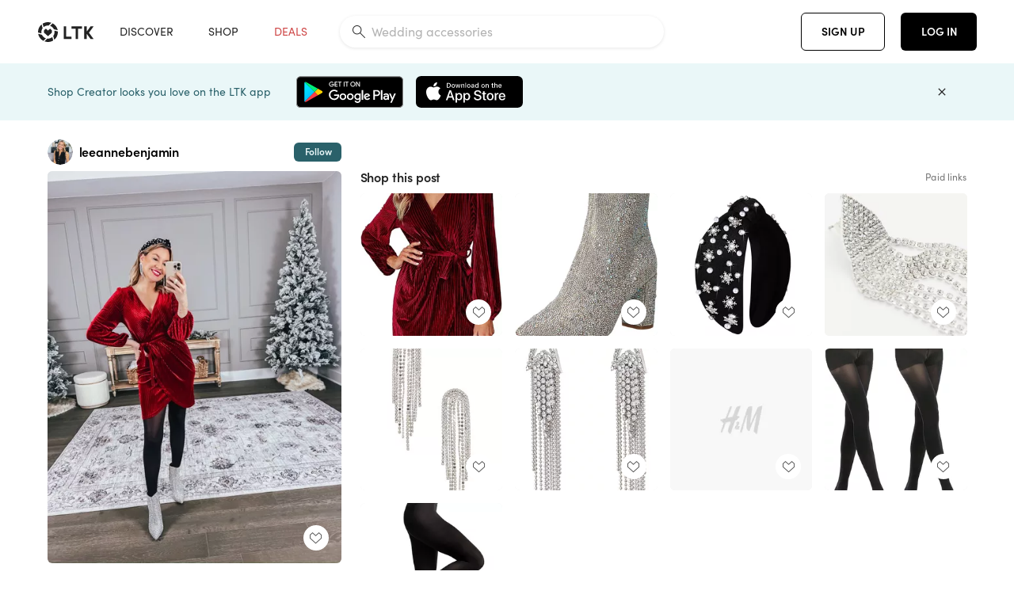

--- FILE ---
content_type: text/html; charset=utf-8
request_url: https://www.shopltk.com/explore/leeannebenjamin/posts/6333ca3f-952e-11ee-97e8-0242ac110002
body_size: 123151
content:
<!doctype html>
<html data-n-head-ssr lang="en" data-n-head="%7B%22lang%22:%7B%22ssr%22:%22en%22%7D%7D">
  <head >
    <meta data-n-head="ssr" data-hid="charset" charset="utf-8"><meta data-n-head="ssr" name="viewport" content="width=device-width, initial-scale=1"><meta data-n-head="ssr" name="referrer" content="always"><meta data-n-head="ssr" name="color-scheme" content="light"><meta data-n-head="ssr" name="application-name" content="LTK"><meta data-n-head="ssr" name="msapplication-TileColor" content="#FFFFFF"><meta data-n-head="ssr" name="msapplication-TileImage" content="/favicon-144.png?v=4"><meta data-n-head="ssr" data-hid="mobile-web-app-capable" name="mobile-web-app-capable" content="yes"><meta data-n-head="ssr" data-hid="apple-mobile-web-app-capable" name="apple-mobile-web-app-capable" content="yes"><meta data-n-head="ssr" data-hid="apple-mobile-web-app-status-bar-style" name="apple-mobile-web-app-status-bar-style" content="default"><meta data-n-head="ssr" data-hid="apple-mobile-web-app-title" name="apple-mobile-web-app-title" content="LTK"><meta data-n-head="ssr" data-hid="theme-color" name="theme-color" content="#FFFFFF"><meta data-n-head="ssr" data-hid="og:type" name="og:type" property="og:type" content="website"><meta data-n-head="ssr" data-hid="og:site_name" name="og:site_name" property="og:site_name" content="LTK"><meta data-n-head="ssr" data-hid="twitter:site" name="twitter:site" property="twitter:site" content="@liketoknow.it"><meta data-n-head="ssr" data-hid="twitter:creator" name="twitter:creator" property="twitter:creator" content="@liketoknow.it"><meta data-n-head="ssr" data-hid="og:title" property="og:title" content="leeannebenjamin on LTK"><meta data-n-head="ssr" data-hid="description" name="description" content="Shop the latest from leeannebenjamin on LTK, the easiest way to shop everything from your favorite creators."><meta data-n-head="ssr" data-hid="og:description" property="og:description" content="Shop the latest from leeannebenjamin on LTK, the easiest way to shop everything from your favorite creators."><meta data-n-head="ssr" data-hid="og:url" property="og:url" content="https://www.shopltk.com/explore/leeannebenjamin/posts/6333ca3f-952e-11ee-97e8-0242ac110002"><meta data-n-head="ssr" data-hid="al:ios:url" property="al:ios:url" content="com.rewardstyle.ltk://explore/leeannebenjamin/posts/6333ca3f-952e-11ee-97e8-0242ac110002"><meta data-n-head="ssr" data-hid="al:ios:app_name" property="al:ios:app_name" content="LTK"><meta data-n-head="ssr" data-hid="al:ios:app_store_id" property="al:ios:app_store_id" content="1154027990"><meta data-n-head="ssr" data-hid="al:android:url" property="al:android:url" content="com.rewardstyle.liketoknowit://explore/leeannebenjamin/posts/6333ca3f-952e-11ee-97e8-0242ac110002"><meta data-n-head="ssr" data-hid="al:android:app_name" property="al:android:app_name" content="LTK"><meta data-n-head="ssr" data-hid="al:android:package" property="al:android:package" content="com.rewardstyle.liketoknowit"><meta data-n-head="ssr" data-hid="branch:deeplink:$deeplink_path" property="branch:deeplink:$deeplink_path" content="/explore/leeannebenjamin/posts/6333ca3f-952e-11ee-97e8-0242ac110002"><meta data-n-head="ssr" data-hid="branch:deeplink:app_url" property="branch:deeplink:app_url" content="explore/leeannebenjamin/posts/6333ca3f-952e-11ee-97e8-0242ac110002"><meta data-n-head="ssr" data-hid="branch:deeplink:title" property="branch:deeplink:title" content="Get my full shop experience"><meta data-n-head="ssr" data-hid="branch:deeplink:subtitle" property="branch:deeplink:subtitle" content="Download the LTK app now to shop all of my favorite finds in one place."><meta data-n-head="ssr" data-hid="branch:deeplink:button" property="branch:deeplink:button" content="Get the free LTK app"><meta data-n-head="ssr" data-hid="branch:deeplink:getButton" property="branch:deeplink:getButton" content="GET"><meta data-n-head="ssr" data-hid="branch:deeplink:openButton" property="branch:deeplink:openButton" content="OPEN"><meta data-n-head="ssr" data-hid="branch:deeplink:page" property="branch:deeplink:page" content="post_page"><meta data-n-head="ssr" data-hid="branch:deeplink:continue" property="branch:deeplink:continue" content="Continue on web"><meta data-n-head="ssr" data-hid="branch:deeplink:title_treatment" property="branch:deeplink:title_treatment" content="Get my full LTK experience"><meta data-n-head="ssr" data-hid="branch:deeplink:subtitle_treatment" property="branch:deeplink:subtitle_treatment" content="Download the LTK app to shop my favorites and get notified when I post fresh content."><meta data-n-head="ssr" data-hid="branch:deeplink:button_treatment" property="branch:deeplink:button_treatment" content="Get the LTK app"><meta data-n-head="ssr" data-hid="branch:deeplink:avatarUrl" property="branch:deeplink:avatarUrl" content="https://avatar-cdn.liketoknow.it/4bda90ce-ff30-11e5-96ef-22000b0f8f3a.362a956d-9cad-413a-b04d-2743bf82118d"><meta data-n-head="ssr" data-hid="og:image" property="og:image" content="https://product-images-cdn.liketoknow.it/T8ePMdktO4raFo5nPUi8P4rKP8DFkkOaKRPivx4aNWaONu_.SX34VPTh8SrV_EDZmPJmX60XxgPV4dotLAoBa73J8lUWkyOxYYhCXVU2CthS3H171jS.Nm7wLXMlxT6.COb5EUb44cgT13CzTJXIsv03kfeJtDYkhDS8wZjD1ruWLdlEPhFmsjyPHgo-"><meta data-n-head="ssr" data-hid="og:image:secure_url" property="og:image:secure_url" content="https://product-images-cdn.liketoknow.it/T8ePMdktO4raFo5nPUi8P4rKP8DFkkOaKRPivx4aNWaONu_.SX34VPTh8SrV_EDZmPJmX60XxgPV4dotLAoBa73J8lUWkyOxYYhCXVU2CthS3H171jS.Nm7wLXMlxT6.COb5EUb44cgT13CzTJXIsv03kfeJtDYkhDS8wZjD1ruWLdlEPhFmsjyPHgo-"><meta data-n-head="ssr" data-hid="og:image:width" property="og:image:width" content="1536"><meta data-n-head="ssr" data-hid="og:image:height" property="og:image:height" content="2048"><meta data-n-head="ssr" data-hid="twitter:card" name="twitter:card" content="summary_large_image"><title>leeannebenjamin on LTK</title><link data-n-head="ssr" rel="icon" type="image/png" href="/favicon.png?v=4" sizes="32x32"><link data-n-head="ssr" rel="icon" type="image/png" href="/favicon-128.png?v=4" sizes="128x128"><link data-n-head="ssr" rel="icon" type="image/png" href="/favicon-192.png?v=4" sizes="192x192"><link data-n-head="ssr" rel="shortcut icon" type="image/png" href="/favicon-196.png?v=4" sizes="196x196"><link data-n-head="ssr" rel="apple-touch-icon" href="/favicon-152.png?v=4" sizes="152x152"><link data-n-head="ssr" rel="apple-touch-icon" href="/favicon-180.png?v=4" sizes="180x180"><link data-n-head="ssr" data-hid="apple-touch-startup-image-iphonexsmax" rel="apple-touch-startup-image" href="/static/icons/splash_iphonexsmax_1242x2688.6b17fa.png" media="(device-width: 414px) and (device-height: 896px) and (-webkit-device-pixel-ratio: 3)"><link data-n-head="ssr" data-hid="apple-touch-startup-image-iphonexr" rel="apple-touch-startup-image" href="/static/icons/splash_iphonexr_828x1792.6b17fa.png" media="(device-width: 414px) and (device-height: 896px) and (-webkit-device-pixel-ratio: 2)"><link data-n-head="ssr" data-hid="apple-touch-startup-image-iphonex" rel="apple-touch-startup-image" href="/static/icons/splash_iphonex_1125x2436.6b17fa.png" media="(device-width: 375px) and (device-height: 812px) and (-webkit-device-pixel-ratio: 3)"><link data-n-head="ssr" data-hid="apple-touch-startup-image-iphoneplus" rel="apple-touch-startup-image" href="/static/icons/splash_iphoneplus_1242x2208.6b17fa.png" media="(device-width: 414px) and (device-height: 736px) and (-webkit-device-pixel-ratio: 3)"><link data-n-head="ssr" data-hid="apple-touch-startup-image-iphone6" rel="apple-touch-startup-image" href="/static/icons/splash_iphone6_750x1334.6b17fa.png" media="(device-width: 375px) and (device-height: 667px) and (-webkit-device-pixel-ratio: 2)"><link data-n-head="ssr" data-hid="apple-touch-startup-image-iphone5" rel="apple-touch-startup-image" href="/static/icons/splash_iphone5_640x1136.6b17fa.png" media="(device-width: 320px) and (device-height: 568px) and (-webkit-device-pixel-ratio: 2)"><link data-n-head="ssr" data-hid="shortcut-icon" rel="shortcut icon" href="/static/icons/icon_64x64.6b17fa.png"><link data-n-head="ssr" data-hid="apple-touch-icon" rel="apple-touch-icon" href="/static/icons/icon_512x512.6b17fa.png" sizes="512x512"><link data-n-head="ssr" media="(device-width: 320px) and (device-height: 568px) and (-webkit-device-pixel-ratio: 2)" rel="apple-touch-startup-image" data-hid="apple-touch-startup-image-iphonese"><link data-n-head="ssr" media="(device-width: 768px) and (device-height: 1024px) and (-webkit-device-pixel-ratio: 2)" rel="apple-touch-startup-image" data-hid="apple-touch-startup-image-ipad"><link data-n-head="ssr" media="(device-width: 834px) and (device-height: 1112px) and (-webkit-device-pixel-ratio: 2)" rel="apple-touch-startup-image" data-hid="apple-touch-startup-image-ipadpro1"><link data-n-head="ssr" media="(device-width: 834px) and (device-height: 1194px) and (-webkit-device-pixel-ratio: 2)" rel="apple-touch-startup-image" data-hid="apple-touch-startup-image-ipadpro2"><link data-n-head="ssr" media="(device-width: 1024px) and (device-height: 1366px) and (-webkit-device-pixel-ratio: 2)" rel="apple-touch-startup-image" data-hid="apple-touch-startup-image-ipadpro3"><link data-n-head="ssr" rel="manifest" href="/static/manifest.2afe73c5.json" data-hid="manifest"><link data-n-head="ssr" rel="canonical" href="https://www.shopltk.com/explore/leeannebenjamin/posts/6333ca3f-952e-11ee-97e8-0242ac110002"><link data-n-head="ssr" vmid="preload" rel="preload" as="image" imagesrcset="https://product-images-cdn.liketoknow.it/T8ePMdktO4raFo5nPUi8P4rKP8DFkkOaKRPivx4aNWaONu_.SX34VPTh8SrV_EDZmPJmX60XxgPV4dotLAoBa73J8lUWkyOxYYhCXVU2CthS3H171jS.Nm7wLXMlxT6.COb5EUb44cgT13CzTJXIsv03kfeJtDYkhDS8wZjD1ruWLdlEPhFmsjyPHgo-?v=0&amp;auto=format&amp;fm=webp&amp;w=450&amp;q=80&amp;dpr=1 1x, https://product-images-cdn.liketoknow.it/T8ePMdktO4raFo5nPUi8P4rKP8DFkkOaKRPivx4aNWaONu_.SX34VPTh8SrV_EDZmPJmX60XxgPV4dotLAoBa73J8lUWkyOxYYhCXVU2CthS3H171jS.Nm7wLXMlxT6.COb5EUb44cgT13CzTJXIsv03kfeJtDYkhDS8wZjD1ruWLdlEPhFmsjyPHgo-?v=0&amp;auto=format&amp;fm=webp&amp;w=450&amp;q=80&amp;dpr=2 2x, https://product-images-cdn.liketoknow.it/T8ePMdktO4raFo5nPUi8P4rKP8DFkkOaKRPivx4aNWaONu_.SX34VPTh8SrV_EDZmPJmX60XxgPV4dotLAoBa73J8lUWkyOxYYhCXVU2CthS3H171jS.Nm7wLXMlxT6.COb5EUb44cgT13CzTJXIsv03kfeJtDYkhDS8wZjD1ruWLdlEPhFmsjyPHgo-?v=0&amp;auto=format&amp;fm=webp&amp;w=450&amp;q=80&amp;dpr=3 3x"><style data-n-head="vuetify" type="text/css" id="vuetify-theme-stylesheet" nonce="undefined">:root {
  --v-anchor-base: #0469E0;
  --v-primary-base: #000000;
  --v-secondary-base: #5f797d;
  --v-accent-base: #b4d6db;
  --v-error-base: #fe636d;
  --v-info-base: #2196f3;
  --v-success-base: #51ca98;
  --v-warning-base: #ffb300;
  --v-ltk-black-base: #000000;
  --v-ltk-white-base: #ffffff;
  --v-grey-80-base: #222222;
  --v-grey-70-base: #525252;
  --v-grey-50-base: #757575;
  --v-disabled-grey-base: #9e9e9e;
  --v-grey-30-base: #cccccc;
  --v-grey-20-base: #ebebeb;
  --v-grey-10-base: #f0f0f0;
  --v-grey-5-base: #fafafa;
  --v-success-50-base: #1b8659;
  --v-success-40-base: #51ca98;
  --v-success-20-base: #91e3c1;
  --v-success-10-base: #def3ea;
  --v-success-90-base: #0f4b32;
  --v-warning-40-base: #ffb300;
  --v-warning-20-base: #fed983;
  --v-warning-10-base: #feeecd;
  --v-warning-90-base: #664800;
  --v-error-50-base: #ce4646;
  --v-error-40-base: #fe636d;
  --v-error-20-base: #ef9086;
  --v-error-10-base: #fde9e8;
  --v-error-90-base: #5d1710;
  --v-link-light-base: #0469e0;
  --v-link-dark-base: #43b9d3;
  --v-secondary-70-base: #2d3c3f;
  --v-secondary-60-base: #2a616a;
  --v-secondary-50-base: #5f797d;
  --v-secondary-30-base: #b4d6db;
  --v-secondary-20-base: #d7f0f0;
  --v-secondary-10-base: #eaf7f8;
  --v-creator-secondary-70-base: #13183d;
  --v-creator-secondary-60-base: #3c576d;
  --v-creator-secondary-50-base: #5d7a79;
  --v-creator-secondary-30-base: #90a9aa;
  --v-creator-secondary-20-base: #b0c6c3;
  --v-creator-secondary-10-base: #d3e1de;
  --v-brand-secondary-70-base: #2c432d;
  --v-brand-secondary-60-base: #527a70;
  --v-brand-secondary-50-base: #577f68;
  --v-brand-secondary-30-base: #96c0a7;
  --v-brand-secondary-20-base: #b6d5bf;
  --v-brand-secondary-10-base: #d9eadc;
  --v-warm-grey-40-base: #cdc5ba;
  --v-warm-grey-30-base: #e6e2dc;
  --v-warm-grey-20-base: #ebe8e3;
  --v-warm-grey-10-base: #f5f4f3;
  --v-warm-grey-5-base: #faf9f8;
  --v-dusty-rose-40-base: #a4999a;
  --v-dusty-rose-30-base: #dbd6d7;
  --v-dusty-rose-20-base: #e5ddde;
  --v-dusty-rose-10-base: #edebeb;
  --v-dusty-rose-5-base: #f8f6f7;
  --v-creamy-tan-40-base: #ebd7c0;
  --v-creamy-tan-30-base: #f0e2d0;
  --v-creamy-tan-20-base: #f7efe6;
  --v-creamy-tan-10-base: #fbf7f2;
  --v-creamy-tan-5-base: #fdfcfa;
}

.v-application a { color: var(--v-anchor-base); }
.v-application .primary {
  background-color: var(--v-primary-base) !important;
  border-color: var(--v-primary-base) !important;
}
.v-application .primary--text {
  color: var(--v-primary-base) !important;
  caret-color: var(--v-primary-base) !important;
}
.v-application .secondary {
  background-color: var(--v-secondary-base) !important;
  border-color: var(--v-secondary-base) !important;
}
.v-application .secondary--text {
  color: var(--v-secondary-base) !important;
  caret-color: var(--v-secondary-base) !important;
}
.v-application .accent {
  background-color: var(--v-accent-base) !important;
  border-color: var(--v-accent-base) !important;
}
.v-application .accent--text {
  color: var(--v-accent-base) !important;
  caret-color: var(--v-accent-base) !important;
}
.v-application .error {
  background-color: var(--v-error-base) !important;
  border-color: var(--v-error-base) !important;
}
.v-application .error--text {
  color: var(--v-error-base) !important;
  caret-color: var(--v-error-base) !important;
}
.v-application .info {
  background-color: var(--v-info-base) !important;
  border-color: var(--v-info-base) !important;
}
.v-application .info--text {
  color: var(--v-info-base) !important;
  caret-color: var(--v-info-base) !important;
}
.v-application .success {
  background-color: var(--v-success-base) !important;
  border-color: var(--v-success-base) !important;
}
.v-application .success--text {
  color: var(--v-success-base) !important;
  caret-color: var(--v-success-base) !important;
}
.v-application .warning {
  background-color: var(--v-warning-base) !important;
  border-color: var(--v-warning-base) !important;
}
.v-application .warning--text {
  color: var(--v-warning-base) !important;
  caret-color: var(--v-warning-base) !important;
}
.v-application .ltk-black {
  background-color: var(--v-ltk-black-base) !important;
  border-color: var(--v-ltk-black-base) !important;
}
.v-application .ltk-black--text {
  color: var(--v-ltk-black-base) !important;
  caret-color: var(--v-ltk-black-base) !important;
}
.v-application .ltk-white {
  background-color: var(--v-ltk-white-base) !important;
  border-color: var(--v-ltk-white-base) !important;
}
.v-application .ltk-white--text {
  color: var(--v-ltk-white-base) !important;
  caret-color: var(--v-ltk-white-base) !important;
}
.v-application .grey-80 {
  background-color: var(--v-grey-80-base) !important;
  border-color: var(--v-grey-80-base) !important;
}
.v-application .grey-80--text {
  color: var(--v-grey-80-base) !important;
  caret-color: var(--v-grey-80-base) !important;
}
.v-application .grey-70 {
  background-color: var(--v-grey-70-base) !important;
  border-color: var(--v-grey-70-base) !important;
}
.v-application .grey-70--text {
  color: var(--v-grey-70-base) !important;
  caret-color: var(--v-grey-70-base) !important;
}
.v-application .grey-50 {
  background-color: var(--v-grey-50-base) !important;
  border-color: var(--v-grey-50-base) !important;
}
.v-application .grey-50--text {
  color: var(--v-grey-50-base) !important;
  caret-color: var(--v-grey-50-base) !important;
}
.v-application .disabled-grey {
  background-color: var(--v-disabled-grey-base) !important;
  border-color: var(--v-disabled-grey-base) !important;
}
.v-application .disabled-grey--text {
  color: var(--v-disabled-grey-base) !important;
  caret-color: var(--v-disabled-grey-base) !important;
}
.v-application .grey-30 {
  background-color: var(--v-grey-30-base) !important;
  border-color: var(--v-grey-30-base) !important;
}
.v-application .grey-30--text {
  color: var(--v-grey-30-base) !important;
  caret-color: var(--v-grey-30-base) !important;
}
.v-application .grey-20 {
  background-color: var(--v-grey-20-base) !important;
  border-color: var(--v-grey-20-base) !important;
}
.v-application .grey-20--text {
  color: var(--v-grey-20-base) !important;
  caret-color: var(--v-grey-20-base) !important;
}
.v-application .grey-10 {
  background-color: var(--v-grey-10-base) !important;
  border-color: var(--v-grey-10-base) !important;
}
.v-application .grey-10--text {
  color: var(--v-grey-10-base) !important;
  caret-color: var(--v-grey-10-base) !important;
}
.v-application .grey-5 {
  background-color: var(--v-grey-5-base) !important;
  border-color: var(--v-grey-5-base) !important;
}
.v-application .grey-5--text {
  color: var(--v-grey-5-base) !important;
  caret-color: var(--v-grey-5-base) !important;
}
.v-application .success-50 {
  background-color: var(--v-success-50-base) !important;
  border-color: var(--v-success-50-base) !important;
}
.v-application .success-50--text {
  color: var(--v-success-50-base) !important;
  caret-color: var(--v-success-50-base) !important;
}
.v-application .success-40 {
  background-color: var(--v-success-40-base) !important;
  border-color: var(--v-success-40-base) !important;
}
.v-application .success-40--text {
  color: var(--v-success-40-base) !important;
  caret-color: var(--v-success-40-base) !important;
}
.v-application .success-20 {
  background-color: var(--v-success-20-base) !important;
  border-color: var(--v-success-20-base) !important;
}
.v-application .success-20--text {
  color: var(--v-success-20-base) !important;
  caret-color: var(--v-success-20-base) !important;
}
.v-application .success-10 {
  background-color: var(--v-success-10-base) !important;
  border-color: var(--v-success-10-base) !important;
}
.v-application .success-10--text {
  color: var(--v-success-10-base) !important;
  caret-color: var(--v-success-10-base) !important;
}
.v-application .success-90 {
  background-color: var(--v-success-90-base) !important;
  border-color: var(--v-success-90-base) !important;
}
.v-application .success-90--text {
  color: var(--v-success-90-base) !important;
  caret-color: var(--v-success-90-base) !important;
}
.v-application .warning-40 {
  background-color: var(--v-warning-40-base) !important;
  border-color: var(--v-warning-40-base) !important;
}
.v-application .warning-40--text {
  color: var(--v-warning-40-base) !important;
  caret-color: var(--v-warning-40-base) !important;
}
.v-application .warning-20 {
  background-color: var(--v-warning-20-base) !important;
  border-color: var(--v-warning-20-base) !important;
}
.v-application .warning-20--text {
  color: var(--v-warning-20-base) !important;
  caret-color: var(--v-warning-20-base) !important;
}
.v-application .warning-10 {
  background-color: var(--v-warning-10-base) !important;
  border-color: var(--v-warning-10-base) !important;
}
.v-application .warning-10--text {
  color: var(--v-warning-10-base) !important;
  caret-color: var(--v-warning-10-base) !important;
}
.v-application .warning-90 {
  background-color: var(--v-warning-90-base) !important;
  border-color: var(--v-warning-90-base) !important;
}
.v-application .warning-90--text {
  color: var(--v-warning-90-base) !important;
  caret-color: var(--v-warning-90-base) !important;
}
.v-application .error-50 {
  background-color: var(--v-error-50-base) !important;
  border-color: var(--v-error-50-base) !important;
}
.v-application .error-50--text {
  color: var(--v-error-50-base) !important;
  caret-color: var(--v-error-50-base) !important;
}
.v-application .error-40 {
  background-color: var(--v-error-40-base) !important;
  border-color: var(--v-error-40-base) !important;
}
.v-application .error-40--text {
  color: var(--v-error-40-base) !important;
  caret-color: var(--v-error-40-base) !important;
}
.v-application .error-20 {
  background-color: var(--v-error-20-base) !important;
  border-color: var(--v-error-20-base) !important;
}
.v-application .error-20--text {
  color: var(--v-error-20-base) !important;
  caret-color: var(--v-error-20-base) !important;
}
.v-application .error-10 {
  background-color: var(--v-error-10-base) !important;
  border-color: var(--v-error-10-base) !important;
}
.v-application .error-10--text {
  color: var(--v-error-10-base) !important;
  caret-color: var(--v-error-10-base) !important;
}
.v-application .error-90 {
  background-color: var(--v-error-90-base) !important;
  border-color: var(--v-error-90-base) !important;
}
.v-application .error-90--text {
  color: var(--v-error-90-base) !important;
  caret-color: var(--v-error-90-base) !important;
}
.v-application .link-light {
  background-color: var(--v-link-light-base) !important;
  border-color: var(--v-link-light-base) !important;
}
.v-application .link-light--text {
  color: var(--v-link-light-base) !important;
  caret-color: var(--v-link-light-base) !important;
}
.v-application .link-dark {
  background-color: var(--v-link-dark-base) !important;
  border-color: var(--v-link-dark-base) !important;
}
.v-application .link-dark--text {
  color: var(--v-link-dark-base) !important;
  caret-color: var(--v-link-dark-base) !important;
}
.v-application .secondary-70 {
  background-color: var(--v-secondary-70-base) !important;
  border-color: var(--v-secondary-70-base) !important;
}
.v-application .secondary-70--text {
  color: var(--v-secondary-70-base) !important;
  caret-color: var(--v-secondary-70-base) !important;
}
.v-application .secondary-60 {
  background-color: var(--v-secondary-60-base) !important;
  border-color: var(--v-secondary-60-base) !important;
}
.v-application .secondary-60--text {
  color: var(--v-secondary-60-base) !important;
  caret-color: var(--v-secondary-60-base) !important;
}
.v-application .secondary-50 {
  background-color: var(--v-secondary-50-base) !important;
  border-color: var(--v-secondary-50-base) !important;
}
.v-application .secondary-50--text {
  color: var(--v-secondary-50-base) !important;
  caret-color: var(--v-secondary-50-base) !important;
}
.v-application .secondary-30 {
  background-color: var(--v-secondary-30-base) !important;
  border-color: var(--v-secondary-30-base) !important;
}
.v-application .secondary-30--text {
  color: var(--v-secondary-30-base) !important;
  caret-color: var(--v-secondary-30-base) !important;
}
.v-application .secondary-20 {
  background-color: var(--v-secondary-20-base) !important;
  border-color: var(--v-secondary-20-base) !important;
}
.v-application .secondary-20--text {
  color: var(--v-secondary-20-base) !important;
  caret-color: var(--v-secondary-20-base) !important;
}
.v-application .secondary-10 {
  background-color: var(--v-secondary-10-base) !important;
  border-color: var(--v-secondary-10-base) !important;
}
.v-application .secondary-10--text {
  color: var(--v-secondary-10-base) !important;
  caret-color: var(--v-secondary-10-base) !important;
}
.v-application .creator-secondary-70 {
  background-color: var(--v-creator-secondary-70-base) !important;
  border-color: var(--v-creator-secondary-70-base) !important;
}
.v-application .creator-secondary-70--text {
  color: var(--v-creator-secondary-70-base) !important;
  caret-color: var(--v-creator-secondary-70-base) !important;
}
.v-application .creator-secondary-60 {
  background-color: var(--v-creator-secondary-60-base) !important;
  border-color: var(--v-creator-secondary-60-base) !important;
}
.v-application .creator-secondary-60--text {
  color: var(--v-creator-secondary-60-base) !important;
  caret-color: var(--v-creator-secondary-60-base) !important;
}
.v-application .creator-secondary-50 {
  background-color: var(--v-creator-secondary-50-base) !important;
  border-color: var(--v-creator-secondary-50-base) !important;
}
.v-application .creator-secondary-50--text {
  color: var(--v-creator-secondary-50-base) !important;
  caret-color: var(--v-creator-secondary-50-base) !important;
}
.v-application .creator-secondary-30 {
  background-color: var(--v-creator-secondary-30-base) !important;
  border-color: var(--v-creator-secondary-30-base) !important;
}
.v-application .creator-secondary-30--text {
  color: var(--v-creator-secondary-30-base) !important;
  caret-color: var(--v-creator-secondary-30-base) !important;
}
.v-application .creator-secondary-20 {
  background-color: var(--v-creator-secondary-20-base) !important;
  border-color: var(--v-creator-secondary-20-base) !important;
}
.v-application .creator-secondary-20--text {
  color: var(--v-creator-secondary-20-base) !important;
  caret-color: var(--v-creator-secondary-20-base) !important;
}
.v-application .creator-secondary-10 {
  background-color: var(--v-creator-secondary-10-base) !important;
  border-color: var(--v-creator-secondary-10-base) !important;
}
.v-application .creator-secondary-10--text {
  color: var(--v-creator-secondary-10-base) !important;
  caret-color: var(--v-creator-secondary-10-base) !important;
}
.v-application .brand-secondary-70 {
  background-color: var(--v-brand-secondary-70-base) !important;
  border-color: var(--v-brand-secondary-70-base) !important;
}
.v-application .brand-secondary-70--text {
  color: var(--v-brand-secondary-70-base) !important;
  caret-color: var(--v-brand-secondary-70-base) !important;
}
.v-application .brand-secondary-60 {
  background-color: var(--v-brand-secondary-60-base) !important;
  border-color: var(--v-brand-secondary-60-base) !important;
}
.v-application .brand-secondary-60--text {
  color: var(--v-brand-secondary-60-base) !important;
  caret-color: var(--v-brand-secondary-60-base) !important;
}
.v-application .brand-secondary-50 {
  background-color: var(--v-brand-secondary-50-base) !important;
  border-color: var(--v-brand-secondary-50-base) !important;
}
.v-application .brand-secondary-50--text {
  color: var(--v-brand-secondary-50-base) !important;
  caret-color: var(--v-brand-secondary-50-base) !important;
}
.v-application .brand-secondary-30 {
  background-color: var(--v-brand-secondary-30-base) !important;
  border-color: var(--v-brand-secondary-30-base) !important;
}
.v-application .brand-secondary-30--text {
  color: var(--v-brand-secondary-30-base) !important;
  caret-color: var(--v-brand-secondary-30-base) !important;
}
.v-application .brand-secondary-20 {
  background-color: var(--v-brand-secondary-20-base) !important;
  border-color: var(--v-brand-secondary-20-base) !important;
}
.v-application .brand-secondary-20--text {
  color: var(--v-brand-secondary-20-base) !important;
  caret-color: var(--v-brand-secondary-20-base) !important;
}
.v-application .brand-secondary-10 {
  background-color: var(--v-brand-secondary-10-base) !important;
  border-color: var(--v-brand-secondary-10-base) !important;
}
.v-application .brand-secondary-10--text {
  color: var(--v-brand-secondary-10-base) !important;
  caret-color: var(--v-brand-secondary-10-base) !important;
}
.v-application .warm-grey-40 {
  background-color: var(--v-warm-grey-40-base) !important;
  border-color: var(--v-warm-grey-40-base) !important;
}
.v-application .warm-grey-40--text {
  color: var(--v-warm-grey-40-base) !important;
  caret-color: var(--v-warm-grey-40-base) !important;
}
.v-application .warm-grey-30 {
  background-color: var(--v-warm-grey-30-base) !important;
  border-color: var(--v-warm-grey-30-base) !important;
}
.v-application .warm-grey-30--text {
  color: var(--v-warm-grey-30-base) !important;
  caret-color: var(--v-warm-grey-30-base) !important;
}
.v-application .warm-grey-20 {
  background-color: var(--v-warm-grey-20-base) !important;
  border-color: var(--v-warm-grey-20-base) !important;
}
.v-application .warm-grey-20--text {
  color: var(--v-warm-grey-20-base) !important;
  caret-color: var(--v-warm-grey-20-base) !important;
}
.v-application .warm-grey-10 {
  background-color: var(--v-warm-grey-10-base) !important;
  border-color: var(--v-warm-grey-10-base) !important;
}
.v-application .warm-grey-10--text {
  color: var(--v-warm-grey-10-base) !important;
  caret-color: var(--v-warm-grey-10-base) !important;
}
.v-application .warm-grey-5 {
  background-color: var(--v-warm-grey-5-base) !important;
  border-color: var(--v-warm-grey-5-base) !important;
}
.v-application .warm-grey-5--text {
  color: var(--v-warm-grey-5-base) !important;
  caret-color: var(--v-warm-grey-5-base) !important;
}
.v-application .dusty-rose-40 {
  background-color: var(--v-dusty-rose-40-base) !important;
  border-color: var(--v-dusty-rose-40-base) !important;
}
.v-application .dusty-rose-40--text {
  color: var(--v-dusty-rose-40-base) !important;
  caret-color: var(--v-dusty-rose-40-base) !important;
}
.v-application .dusty-rose-30 {
  background-color: var(--v-dusty-rose-30-base) !important;
  border-color: var(--v-dusty-rose-30-base) !important;
}
.v-application .dusty-rose-30--text {
  color: var(--v-dusty-rose-30-base) !important;
  caret-color: var(--v-dusty-rose-30-base) !important;
}
.v-application .dusty-rose-20 {
  background-color: var(--v-dusty-rose-20-base) !important;
  border-color: var(--v-dusty-rose-20-base) !important;
}
.v-application .dusty-rose-20--text {
  color: var(--v-dusty-rose-20-base) !important;
  caret-color: var(--v-dusty-rose-20-base) !important;
}
.v-application .dusty-rose-10 {
  background-color: var(--v-dusty-rose-10-base) !important;
  border-color: var(--v-dusty-rose-10-base) !important;
}
.v-application .dusty-rose-10--text {
  color: var(--v-dusty-rose-10-base) !important;
  caret-color: var(--v-dusty-rose-10-base) !important;
}
.v-application .dusty-rose-5 {
  background-color: var(--v-dusty-rose-5-base) !important;
  border-color: var(--v-dusty-rose-5-base) !important;
}
.v-application .dusty-rose-5--text {
  color: var(--v-dusty-rose-5-base) !important;
  caret-color: var(--v-dusty-rose-5-base) !important;
}
.v-application .creamy-tan-40 {
  background-color: var(--v-creamy-tan-40-base) !important;
  border-color: var(--v-creamy-tan-40-base) !important;
}
.v-application .creamy-tan-40--text {
  color: var(--v-creamy-tan-40-base) !important;
  caret-color: var(--v-creamy-tan-40-base) !important;
}
.v-application .creamy-tan-30 {
  background-color: var(--v-creamy-tan-30-base) !important;
  border-color: var(--v-creamy-tan-30-base) !important;
}
.v-application .creamy-tan-30--text {
  color: var(--v-creamy-tan-30-base) !important;
  caret-color: var(--v-creamy-tan-30-base) !important;
}
.v-application .creamy-tan-20 {
  background-color: var(--v-creamy-tan-20-base) !important;
  border-color: var(--v-creamy-tan-20-base) !important;
}
.v-application .creamy-tan-20--text {
  color: var(--v-creamy-tan-20-base) !important;
  caret-color: var(--v-creamy-tan-20-base) !important;
}
.v-application .creamy-tan-10 {
  background-color: var(--v-creamy-tan-10-base) !important;
  border-color: var(--v-creamy-tan-10-base) !important;
}
.v-application .creamy-tan-10--text {
  color: var(--v-creamy-tan-10-base) !important;
  caret-color: var(--v-creamy-tan-10-base) !important;
}
.v-application .creamy-tan-5 {
  background-color: var(--v-creamy-tan-5-base) !important;
  border-color: var(--v-creamy-tan-5-base) !important;
}
.v-application .creamy-tan-5--text {
  color: var(--v-creamy-tan-5-base) !important;
  caret-color: var(--v-creamy-tan-5-base) !important;
}</style><script data-n-head="ssr" data-hid="gtm-script">window['dataLayer']=[];if(!window._gtm_init){window._gtm_init=1;(function(w,n,d,m,e,p){w[d]=(w[d]==1||n[d]=='yes'||n[d]==1||n[m]==1||(w[e]&&w[e][p]&&w[e][p]()))?1:0})(window,navigator,'doNotTrack','msDoNotTrack','external','msTrackingProtectionEnabled');(function(w,d,s,l,x,y){w[x]={};w._gtm_inject=function(i){if(w.doNotTrack||w[x][i])return;w[x][i]=1;w[l]=w[l]||[];w[l].push({'gtm.start':new Date().getTime(),event:'gtm.js'});var f=d.getElementsByTagName(s)[0],j=d.createElement(s);j.async=true;j.src='https://www.googletagmanager.com/gtm.js?id='+i;f.parentNode.insertBefore(j,f);}})(window,document,'script','dataLayer','_gtm_ids','_gtm_inject')};["GTM-TFZXHKL&"].forEach(function(i){window._gtm_inject(i)})</script><script data-n-head="ssr" type="application/ld+json">{"@context":"http://schema.org/","@type":"BlogPosting","sharedContent":{"@type":"CreativeWork","thumbnailUrl":"https://product-images-cdn.liketoknow.it/T8ePMdktO4raFo5nPUi8P4rKP8DFkkOaKRPivx4aNWaONu_.SX34VPTh8SrV_EDZmPJmX60XxgPV4dotLAoBa73J8lUWkyOxYYhCXVU2CthS3H171jS.Nm7wLXMlxT6.COb5EUb44cgT13CzTJXIsv03kfeJtDYkhDS8wZjD1ruWLdlEPhFmsjyPHgo-","text":"Amazon holiday outfit inspo! The dress fits tts #founditonamazon \n\n#LTKHoliday #LTKfindsunder50 #LTKstyletip"},"articleBody":"Amazon holiday outfit inspo! The dress fits tts #founditonamazon \n\n#LTKHoliday #LTKfindsunder50 #LTKstyletip","creator":{"@type":"Organization","description":"Achievable Everyday Style &amp;amp; Home Decor // Lots of Sales // 5 foot 8.5ish // size small in tops &amp;amp; bottoms","logo":"https://avatar-cdn.liketoknow.it/4bda90ce-ff30-11e5-96ef-22000b0f8f3a.362a956d-9cad-413a-b04d-2743bf82118d","name":"leeannebenjamin | LTK","url":"https://www.shopltk.com/explore/leeannebenjamin"},"datePublished":"2023-12-09T02:50:58+00:00","headline":"BerryGo Women&#x27;s Long Sleeve Wrap … Curated on LTK","image":"https://product-images-cdn.liketoknow.it/T8ePMdktO4raFo5nPUi8P4rKP8DFkkOaKRPivx4aNWaONu_.SX34VPTh8SrV_EDZmPJmX60XxgPV4dotLAoBa73J8lUWkyOxYYhCXVU2CthS3H171jS.Nm7wLXMlxT6.COb5EUb44cgT13CzTJXIsv03kfeJtDYkhDS8wZjD1ruWLdlEPhFmsjyPHgo-","url":"https://www.shopltk.com/explore/leeannebenjamin/posts/6333ca3f-952e-11ee-97e8-0242ac110002"}</script><link rel="preload" href="/static/8d52f16.js" as="script"><link rel="preload" href="/static/6a93aef.js" as="script"><link rel="preload" href="/static/css/715a7ad.css" as="style"><link rel="preload" href="/static/a1a22bc.js" as="script"><link rel="preload" href="/static/css/f4b25c1.css" as="style"><link rel="preload" href="/static/3aa4381.js" as="script"><link rel="preload" href="/static/css/3384c50.css" as="style"><link rel="preload" href="/static/39de02a.js" as="script"><link rel="preload" href="/static/css/799f007.css" as="style"><link rel="preload" href="/static/aef158c.js" as="script"><link rel="preload" href="/static/css/046a22e.css" as="style"><link rel="preload" href="/static/fd23952.js" as="script"><link rel="preload" href="/static/css/ee5d34a.css" as="style"><link rel="preload" href="/static/f50164d.js" as="script"><link rel="preload" href="/static/css/beb8def.css" as="style"><link rel="preload" href="/static/cf5cd28.js" as="script"><link rel="stylesheet" href="/static/css/715a7ad.css"><link rel="stylesheet" href="/static/css/f4b25c1.css"><link rel="stylesheet" href="/static/css/3384c50.css"><link rel="stylesheet" href="/static/css/799f007.css"><link rel="stylesheet" href="/static/css/046a22e.css"><link rel="stylesheet" href="/static/css/ee5d34a.css"><link rel="stylesheet" href="/static/css/beb8def.css">
  </head>
  <body >
    <noscript data-n-head="ssr" data-hid="gtm-noscript" data-pbody="true"><iframe src="https://www.googletagmanager.com/ns.html?id=GTM-TFZXHKL&&" height="0" width="0" style="display:none;visibility:hidden" title="gtm"></iframe></noscript><div data-server-rendered="true" id="__nuxt"><!----><div id="__layout"><div data-app="true" data-fetch-key="DefaultLayout:0" id="app" class="v-application v-application--is-ltr theme--light"><div class="v-application--wrap"><header class="ltk-header site-header v-sheet theme--light elevation-0 v-toolbar v-app-bar v-app-bar--fixed" style="height:80px;margin-top:0px;transform:translateY(0px);left:0px;right:0px;" data-v-1082540e data-v-9dfe58f0><div class="v-toolbar__content" style="height:80px;"><div class="container flex-nowrap pa-0 branch-journeys-top white fill-height" data-v-1082540e><div class="v-toolbar__items" data-v-1082540e><a href="/" class="ltk-logo d-flex align-self-center pr-md-3 pr-xl-5 pl-3 pl-md-0" data-v-290a3398 data-v-1082540e><svg height="25px" width="70px" viewBox="0 0 70 25" fill="none" xmlns="http://www.w3.org/2000/svg" xmlns:xlink="http://www.w3.org/1999/xlink" data-v-290a3398><title data-v-290a3398>LTK</title> <path fill-rule="evenodd" clip-rule="evenodd" d="M18.0692 18.9455C18.0568 18.8992 18.0217 18.8624 17.9759 18.8478C17.9302 18.8332 17.8801 18.8429 17.8431 18.8734C16.1555 20.2595 13.9917 20.9333 11.8132 20.751C11.7715 20.7471 11.7303 20.7621 11.7011 20.792L8.40645 24.0878C8.37213 24.1221 8.35794 24.1716 8.3689 24.2188C8.37986 24.266 8.41442 24.3042 8.46036 24.3199C9.77623 24.7694 11.1574 24.9991 12.5483 25C14.8553 25.0001 17.1172 24.3634 19.0837 23.1603C19.136 23.1275 19.1608 23.0646 19.1449 23.0051L18.0692 18.9455ZM4.90108 15.8862L0.40818 14.6886C0.361852 14.6762 0.312366 14.6882 0.276985 14.7206C0.241604 14.7529 0.225234 14.801 0.233586 14.8481C0.846198 18.4078 3.43142 21.9022 6.66602 23.544C6.68503 23.5536 6.70597 23.5588 6.72728 23.5593C6.76564 23.5599 6.80261 23.5449 6.82958 23.5177L9.81178 20.5354C9.8461 20.5011 9.86029 20.4516 9.84933 20.4044C9.83837 20.3572 9.80381 20.3189 9.75787 20.3032C7.69643 19.5969 5.87085 17.9343 4.99358 15.965C4.97652 15.926 4.94241 15.8969 4.90108 15.8862ZM24.9488 11.7277L20.8621 10.7238C20.8151 10.7123 20.7655 10.7256 20.7307 10.7591C20.6959 10.7926 20.6808 10.8415 20.6906 10.8888C21.1451 13.1006 20.6152 15.5141 19.2742 17.3471C19.249 17.3812 19.2406 17.4248 19.2515 17.4657L20.4388 21.9462C20.451 21.9928 20.4864 22.03 20.5325 22.0446C20.5464 22.0489 20.5608 22.0513 20.5754 22.0513C20.6083 22.0511 20.6402 22.0394 20.6654 22.0183C23.5931 19.5694 25.2753 15.6754 25.0554 11.856C25.0523 11.7944 25.0089 11.7422 24.9488 11.7277ZM12.5526 10.5747L9.97964 8.26938C9.92634 8.22097 9.84486 8.22097 9.79156 8.26938L7.62414 10.213C7.59422 10.2395 7.57724 10.2776 7.57758 10.3175V13.155C7.57748 13.1948 7.59441 13.2329 7.62414 13.2595L12.4564 17.5921C12.4821 17.6153 12.5155 17.6283 12.5502 17.6283C12.5866 17.6293 12.6222 17.6164 12.6494 17.5921L17.4817 13.2595C17.5112 13.2327 17.528 13.1948 17.5282 13.155V10.3175C17.5284 10.2776 17.5114 10.2396 17.4817 10.213L15.3143 8.26938C15.2607 8.22117 15.1792 8.22117 15.1256 8.26938L12.5526 10.5747ZM4.56108 3.1033C4.54834 3.05708 4.51276 3.02059 4.46679 3.00659C4.42083 2.99259 4.37087 3.00303 4.33441 3.03426C1.47964 5.46118 -0.138883 9.15351 0.00936958 12.9106C0.0118837 12.9722 0.0543641 13.025 0.114126 13.0407L4.18494 14.1253C4.19672 14.1284 4.20887 14.1301 4.22108 14.1302V14.1332C4.26299 14.133 4.30266 14.1143 4.32938 14.0821C4.35611 14.0499 4.36715 14.0075 4.35953 13.9664C3.95337 11.8016 4.48634 9.44496 5.78692 7.66142C5.81268 7.62621 5.8206 7.58107 5.80836 7.53922L4.56108 3.1033ZM24.8091 9.92765C24.1408 6.44918 21.6695 3.14057 18.5139 1.49574C18.4592 1.46696 18.392 1.47738 18.3485 1.5214L15.3933 4.4964C15.3591 4.53017 15.345 4.57921 15.3559 4.62594C15.3663 4.67281 15.4001 4.7111 15.4454 4.72736C17.4021 5.43552 19.1584 7.03514 20.0277 8.90177C20.0457 8.94055 20.0804 8.96909 20.122 8.97937L24.637 10.0877C24.648 10.0907 24.6593 10.0921 24.6707 10.092V10.0945C24.7127 10.0945 24.7525 10.0758 24.7793 10.0435C24.806 10.0113 24.817 9.96879 24.8091 9.92765ZM16.8219 0.808682C16.811 0.7617 16.7768 0.723523 16.7312 0.707541C13.1542 -0.550524 9.10605 -0.113043 5.9027 1.87762C5.84943 1.91046 5.82443 1.97454 5.84144 2.03465L6.97477 6.0673C6.98776 6.11323 7.02332 6.14939 7.06912 6.16323C7.0826 6.16739 7.09665 6.16945 7.11077 6.16936C7.1443 6.16985 7.1769 6.15836 7.20266 6.13696C8.93588 4.69651 11.1793 4.01603 13.4231 4.25017C13.4656 4.25461 13.5077 4.23954 13.5377 4.20923L16.7845 0.939113C16.8186 0.904897 16.8327 0.855665 16.8219 0.808682ZM42.2547 7.92899C42.2547 8.09033 42.4251 8.30501 42.5561 8.30501H47.378V21.0319C47.378 21.1958 47.5052 21.3571 47.6362 21.3571H50.307C50.438 21.3571 50.5691 21.1926 50.5691 21.0319V8.30501H55.3078C55.4369 8.30501 55.6092 8.09033 55.6092 7.92899V5.61951C55.6092 5.45882 55.4388 5.24414 55.3078 5.24414H42.5561C42.427 5.24414 42.2547 5.45882 42.2547 5.61951V7.92899ZM61.4816 11.5779H61.7063L66.2275 5.45228C66.3277 5.29037 66.5103 5.19713 66.7012 5.21027H69.8031C69.8555 5.20477 69.9076 5.22253 69.9455 5.2588C69.9835 5.29507 70.0033 5.34613 69.9997 5.39828C69.9997 5.50562 69.9781 5.55897 69.8923 5.66631L64.2952 13.3058L69.8903 20.8672C69.9768 20.9746 69.9984 21.0286 69.9984 21.1359C70.002 21.1881 69.9821 21.2391 69.9442 21.2754C69.9063 21.3117 69.8542 21.3294 69.8018 21.3239H66.6999C66.5089 21.3371 66.3264 21.2438 66.2262 21.0819L61.705 14.9602H61.4835V20.9811C61.4835 21.1424 61.3525 21.3571 61.2214 21.3571H58.5507C58.4196 21.3571 58.2925 21.1958 58.2925 21.0318V5.56417C58.2925 5.40284 58.4236 5.24215 58.5507 5.24215H61.2214C61.3525 5.24215 61.4835 5.40284 61.4835 5.56417L61.4816 11.5779ZM41.9512 18.293H35.5777L35.5797 5.56415C35.5797 5.40281 35.4486 5.24213 35.3176 5.24213H32.6468C32.5191 5.24213 32.388 5.40281 32.388 5.56415V21.0286C32.388 21.1925 32.5158 21.3538 32.6468 21.3538H41.9512C42.0803 21.3538 42.2527 21.1391 42.2527 20.9778V18.669C42.2527 18.5076 42.0823 18.293 41.9512 18.293Z" fill="#222222" data-v-290a3398></path></svg></a></div> <!----> <!----> <!----><!----><!----><!----><!----><!----><!----><!----><!----><!----><!----></div></div></header> <main class="v-main" style="padding-top:80px;padding-right:0px;padding-bottom:0!important;padding-left:0px;--vuetify-app-bar-height:0px;--branch-journey-banner-height:0px;"><div class="v-main__wrap"><!----> <div class="container ltk-post-page fill-height align-start pt-0 pt-md-6" data-v-cf1d275e data-v-cf1d275e><div class="row align-start" data-v-cf1d275e data-v-cf1d275e><div class="col col-12 align-self-start" data-v-cf1d275e data-v-cf1d275e><div data-v-cf1d275e><div class="row ltk-item justify-center" data-v-06a65688 data-v-06a65688 data-v-cf1d275e><div class="col-sm-6 col-md-4 col-12" data-v-06a65688 data-v-06a65688><div class="row ltk-profile-header flex-nowrap no-gutters align-center" data-v-86fc8f82 data-v-86fc8f82 data-v-06a65688><div class="col col-auto" data-v-86fc8f82 data-v-86fc8f82><a href="/explore/leeannebenjamin" class="ltk-black--text nuxt-link-active" data-v-86fc8f82><div class="position-relative" data-v-86fc8f82><div alt="leeannebenjamin on LTK" class="v-avatar mr-2" style="height:32px;min-width:32px;width:32px;" data-v-86fc8f82><img src="https://avatar-cdn.liketoknow.it/4bda90ce-ff30-11e5-96ef-22000b0f8f3a.362a956d-9cad-413a-b04d-2743bf82118d?v=0&amp;auto=format&amp;fm=webp&amp;w=100&amp;h=100&amp;fit=crop&amp;q=80&amp;dpr=1" loading="lazy" width="32" height="32" alt="leeannebenjamin on LTK" class="c-image" data-v-d05415aa></div> <!----><!----><!----></div></a></div> <div class="col-sm-7 col-8" data-v-86fc8f82 data-v-86fc8f82><a href="/explore/leeannebenjamin" class="ltk-black--text d-block mr-2 nuxt-link-active" data-v-86fc8f82><div class="text-truncate text-subtitle-subtitle1-sofiapro"><!---->leeannebenjamin
    </div></a> <!----></div> <!----></div> <div class="row my-2 no-gutters" data-v-06a65688 data-v-06a65688><div class="ltk-hero-img-container col col-12" data-v-06a65688 data-v-06a65688><div class="client-only-placeholder" data-v-06a65688 data-v-06a65688><div payload="[object Object]" data-v-5cfe282b data-v-06a65688><div><a href="/explore/leeannebenjamin/posts/6333ca3f-952e-11ee-97e8-0242ac110002" aria-current="page" tabindex="0" class="nuxt-link-exact-active nuxt-link-active v-card v-card--flat v-card--link v-sheet theme--light" style="max-height:100%;max-width:100%;width:450px;" data-v-5cfe282b><div max-height="100%" max-width="100%" srcset="https://product-images-cdn.liketoknow.it/T8ePMdktO4raFo5nPUi8P4rKP8DFkkOaKRPivx4aNWaONu_.SX34VPTh8SrV_EDZmPJmX60XxgPV4dotLAoBa73J8lUWkyOxYYhCXVU2CthS3H171jS.Nm7wLXMlxT6.COb5EUb44cgT13CzTJXIsv03kfeJtDYkhDS8wZjD1ruWLdlEPhFmsjyPHgo-?v=0&amp;auto=format&amp;fm=webp&amp;w=450&amp;q=80&amp;dpr=1 1x, https://product-images-cdn.liketoknow.it/T8ePMdktO4raFo5nPUi8P4rKP8DFkkOaKRPivx4aNWaONu_.SX34VPTh8SrV_EDZmPJmX60XxgPV4dotLAoBa73J8lUWkyOxYYhCXVU2CthS3H171jS.Nm7wLXMlxT6.COb5EUb44cgT13CzTJXIsv03kfeJtDYkhDS8wZjD1ruWLdlEPhFmsjyPHgo-?v=0&amp;auto=format&amp;fm=webp&amp;w=450&amp;q=80&amp;dpr=2 2x, https://product-images-cdn.liketoknow.it/T8ePMdktO4raFo5nPUi8P4rKP8DFkkOaKRPivx4aNWaONu_.SX34VPTh8SrV_EDZmPJmX60XxgPV4dotLAoBa73J8lUWkyOxYYhCXVU2CthS3H171jS.Nm7wLXMlxT6.COb5EUb44cgT13CzTJXIsv03kfeJtDYkhDS8wZjD1ruWLdlEPhFmsjyPHgo-?v=0&amp;auto=format&amp;fm=webp&amp;w=450&amp;q=80&amp;dpr=3 3x" alt="Amazon holiday outfit inspo! The dress fits tts #founditonamazon 

#LTKHoliday #LTKfindsunder50 #LTKstyletip" class="ltk-hero-image d-block fill-height ltk-img grey-10 rounded" style="padding-bottom:133.33333333333331%;" data-v-5cfe282b><img src="https://product-images-cdn.liketoknow.it/T8ePMdktO4raFo5nPUi8P4rKP8DFkkOaKRPivx4aNWaONu_.SX34VPTh8SrV_EDZmPJmX60XxgPV4dotLAoBa73J8lUWkyOxYYhCXVU2CthS3H171jS.Nm7wLXMlxT6.COb5EUb44cgT13CzTJXIsv03kfeJtDYkhDS8wZjD1ruWLdlEPhFmsjyPHgo-?v=0&amp;auto=format&amp;fm=webp&amp;w=450&amp;q=80&amp;dpr=1" loading="lazy" width="450" height="600" rounded="true" max-height="100%" max-width="100%" srcset="https://product-images-cdn.liketoknow.it/T8ePMdktO4raFo5nPUi8P4rKP8DFkkOaKRPivx4aNWaONu_.SX34VPTh8SrV_EDZmPJmX60XxgPV4dotLAoBa73J8lUWkyOxYYhCXVU2CthS3H171jS.Nm7wLXMlxT6.COb5EUb44cgT13CzTJXIsv03kfeJtDYkhDS8wZjD1ruWLdlEPhFmsjyPHgo-?v=0&amp;auto=format&amp;fm=webp&amp;w=450&amp;q=80&amp;dpr=1 1x, https://product-images-cdn.liketoknow.it/T8ePMdktO4raFo5nPUi8P4rKP8DFkkOaKRPivx4aNWaONu_.SX34VPTh8SrV_EDZmPJmX60XxgPV4dotLAoBa73J8lUWkyOxYYhCXVU2CthS3H171jS.Nm7wLXMlxT6.COb5EUb44cgT13CzTJXIsv03kfeJtDYkhDS8wZjD1ruWLdlEPhFmsjyPHgo-?v=0&amp;auto=format&amp;fm=webp&amp;w=450&amp;q=80&amp;dpr=2 2x, https://product-images-cdn.liketoknow.it/T8ePMdktO4raFo5nPUi8P4rKP8DFkkOaKRPivx4aNWaONu_.SX34VPTh8SrV_EDZmPJmX60XxgPV4dotLAoBa73J8lUWkyOxYYhCXVU2CthS3H171jS.Nm7wLXMlxT6.COb5EUb44cgT13CzTJXIsv03kfeJtDYkhDS8wZjD1ruWLdlEPhFmsjyPHgo-?v=0&amp;auto=format&amp;fm=webp&amp;w=450&amp;q=80&amp;dpr=3 3x" alt="Amazon holiday outfit inspo! The dress fits tts #founditonamazon 

#LTKHoliday #LTKfindsunder50 #LTKstyletip" class="c-image" data-v-d05415aa></div> <!----></a></div></div></div> <div class="ltk-hero-overlay" data-v-06a65688><!----> <button type="button" aria-label="add post to favorites" opacity="86" id="coachmarkTarget" absolute="" class="v-btn--like ltk-favorite-icon v-btn v-btn--absolute v-btn--fab v-btn--has-bg v-btn--round theme--light elevation-0 v-size--default ltk-whitn" data-v-00a44d36 data-v-06a65688><span class="v-btn__content"><i aria-hidden="true" class="v-icon notranslate capsule capsule-consumer-heart-logo-outline-16 theme--light"></i></span></button></div> <!----></div></div> <div class="row no-gutters" data-v-06a65688 data-v-06a65688><div class="col col-12" data-v-06a65688 data-v-06a65688><div class="text-body-body1-sofiapro" data-v-2ab19316 data-v-06a65688><p class="ltk-caption text-body-body1-sofiapro grey-70--text mb-2" data-v-2ab19316>
    Amazon holiday outfit inspo! The dress fits tts founditonamazon 

LTKHoliday LTKfindsunder50 LTKstyletip
  </p> <div class="d-inline-block mr-3" data-v-2ab19316><a class="link-light--text" data-v-2ab19316>
      #
    </a></div><div class="d-inline-block mr-3" data-v-2ab19316><a class="link-light--text" data-v-2ab19316>
      #
    </a></div><div class="d-inline-block mr-3" data-v-2ab19316><a class="link-light--text" data-v-2ab19316>
      #
    </a></div><div class="d-inline-block mr-3" data-v-2ab19316><a class="link-light--text" data-v-2ab19316>
      #
    </a></div></div></div> <!----> <div class="col col-12" data-v-06a65688 data-v-06a65688><div class="pt-6" data-v-06a65688><span class="mr-3 grey-50--text">Share:</span> <a href="https://www.facebook.com/dialog/feed?app_id=258637720963039&amp;link=https%3A%2F%2Fliketk.it%2F4q1Ai&amp;picture=https%3A%2F%2Fproduct-images-cdn.liketoknow.it%2FT8ePMdktO4raFo5nPUi8P4rKP8DFkkOaKRPivx4aNWaONu_.SX34VPTh8SrV_EDZmPJmX60XxgPV4dotLAoBa73J8lUWkyOxYYhCXVU2CthS3H171jS.Nm7wLXMlxT6.COb5EUb44cgT13CzTJXIsv03kfeJtDYkhDS8wZjD1ruWLdlEPhFmsjyPHgo-%3Fv%3D0%26auto%3Dformat%26fm%3Dwebp%26w%3D405%26fit%3Dcrop%26q%3D80&amp;description=Amazon+holiday+outfit+inspo%21+The+dress+fits+tts+%23founditonamazon+%0A%0A%23LTKHoliday+%23LTKfindsunder50+%23LTKstyletip" target="_blank" aria-label="share on facebook" rel="noopener" class="v-btn v-btn--fab v-btn--has-bg v-btn--round theme--light elevation-0 v-size--default grey-10 text-decoration-none mr-3"><span class="v-btn__content"><span aria-hidden="true" class="v-icon notranslate theme--light grey-50--text"><svg xmlns="http://www.w3.org/2000/svg" viewBox="0 0 24 24" role="img" aria-hidden="true" class="v-icon__svg"><path d="M12 2.04C6.5 2.04 2 6.53 2 12.06C2 17.06 5.66 21.21 10.44 21.96V14.96H7.9V12.06H10.44V9.85C10.44 7.34 11.93 5.96 14.22 5.96C15.31 5.96 16.45 6.15 16.45 6.15V8.62H15.19C13.95 8.62 13.56 9.39 13.56 10.18V12.06H16.34L15.89 14.96H13.56V21.96A10 10 0 0 0 22 12.06C22 6.53 17.5 2.04 12 2.04Z"></path></svg></span></span></a><a href="https://www.pinterest.com/pin/create/button/?media=https%3A%2F%2Fproduct-images-cdn.liketoknow.it%2FT8ePMdktO4raFo5nPUi8P4rKP8DFkkOaKRPivx4aNWaONu_.SX34VPTh8SrV_EDZmPJmX60XxgPV4dotLAoBa73J8lUWkyOxYYhCXVU2CthS3H171jS.Nm7wLXMlxT6.COb5EUb44cgT13CzTJXIsv03kfeJtDYkhDS8wZjD1ruWLdlEPhFmsjyPHgo-%3Fv%3D0%26auto%3Dformat%26fm%3Dwebp%26w%3D405%26fit%3Dcrop%26q%3D80&amp;url=https%3A%2F%2Fliketk.it%2F4q1Ai&amp;description=Amazon+holiday+outfit+inspo%21+The+dress+fits+tts+%23founditonamazon+%0A%0A%23LTKHoliday+%23LTKfindsunder50+%23LTKstyletip" target="_blank" aria-label="share on pinterest" rel="noopener" class="v-btn v-btn--fab v-btn--has-bg v-btn--round theme--light elevation-0 v-size--default grey-10 text-decoration-none mr-3"><span class="v-btn__content"><span aria-hidden="true" class="v-icon notranslate theme--light grey-50--text"><svg xmlns="http://www.w3.org/2000/svg" viewBox="0 0 24 24" role="img" aria-hidden="true" class="v-icon__svg"><path d="M9.04,21.54C10,21.83 10.97,22 12,22A10,10 0 0,0 22,12A10,10 0 0,0 12,2A10,10 0 0,0 2,12C2,16.25 4.67,19.9 8.44,21.34C8.35,20.56 8.26,19.27 8.44,18.38L9.59,13.44C9.59,13.44 9.3,12.86 9.3,11.94C9.3,10.56 10.16,9.53 11.14,9.53C12,9.53 12.4,10.16 12.4,10.97C12.4,11.83 11.83,13.06 11.54,14.24C11.37,15.22 12.06,16.08 13.06,16.08C14.84,16.08 16.22,14.18 16.22,11.5C16.22,9.1 14.5,7.46 12.03,7.46C9.21,7.46 7.55,9.56 7.55,11.77C7.55,12.63 7.83,13.5 8.29,14.07C8.38,14.13 8.38,14.21 8.35,14.36L8.06,15.45C8.06,15.62 7.95,15.68 7.78,15.56C6.5,15 5.76,13.18 5.76,11.71C5.76,8.55 8,5.68 12.32,5.68C15.76,5.68 18.44,8.15 18.44,11.43C18.44,14.87 16.31,17.63 13.26,17.63C12.29,17.63 11.34,17.11 11,16.5L10.33,18.87C10.1,19.73 9.47,20.88 9.04,21.57V21.54Z"></path></svg></span></span></a><a href="https://twitter.com/intent/tweet?hashtags=liketkit&amp;text=%40liketoknowit&amp;url=https%3A%2F%2Fliketk.it%2F4q1Ai" target="_blank" aria-label="share on twitter" rel="noopener" class="v-btn v-btn--fab v-btn--has-bg v-btn--round theme--light elevation-0 v-size--default grey-10 text-decoration-none mr-3"><span class="v-btn__content"><span aria-hidden="true" class="v-icon notranslate theme--light grey-50--text"><svg xmlns="http://www.w3.org/2000/svg" viewBox="0 0 24 24" role="img" aria-hidden="true" class="v-icon__svg"><path d="M22.46,6C21.69,6.35 20.86,6.58 20,6.69C20.88,6.16 21.56,5.32 21.88,4.31C21.05,4.81 20.13,5.16 19.16,5.36C18.37,4.5 17.26,4 16,4C13.65,4 11.73,5.92 11.73,8.29C11.73,8.63 11.77,8.96 11.84,9.27C8.28,9.09 5.11,7.38 3,4.79C2.63,5.42 2.42,6.16 2.42,6.94C2.42,8.43 3.17,9.75 4.33,10.5C3.62,10.5 2.96,10.3 2.38,10C2.38,10 2.38,10 2.38,10.03C2.38,12.11 3.86,13.85 5.82,14.24C5.46,14.34 5.08,14.39 4.69,14.39C4.42,14.39 4.15,14.36 3.89,14.31C4.43,16 6,17.26 7.89,17.29C6.43,18.45 4.58,19.13 2.56,19.13C2.22,19.13 1.88,19.11 1.54,19.07C3.44,20.29 5.7,21 8.12,21C16,21 20.33,14.46 20.33,8.79C20.33,8.6 20.33,8.42 20.32,8.23C21.16,7.63 21.88,6.87 22.46,6Z"></path></svg></span></span></a> <span class="v-tooltip v-tooltip--top" data-v-3a521528><!----><a href="https://liketk.it/4q1Ai" aria-label="copy link to clipboard" rel="noopener" aria-haspopup="true" aria-expanded="false" class="v-btn v-btn--fab v-btn--has-bg v-btn--round theme--light elevation-0 v-size--default grey-10 text-decoration-none" data-v-3a521528><span class="v-btn__content"><!----> <span aria-hidden="true" class="v-icon notranslate theme--light grey-50--text" data-v-3a521528><svg xmlns="http://www.w3.org/2000/svg" viewBox="0 0 24 24" role="img" aria-hidden="true" class="v-icon__svg"><path d="M3.9,12C3.9,10.29 5.29,8.9 7,8.9H11V7H7A5,5 0 0,0 2,12A5,5 0 0,0 7,17H11V15.1H7C5.29,15.1 3.9,13.71 3.9,12M8,13H16V11H8V13M17,7H13V8.9H17C18.71,8.9 20.1,10.29 20.1,12C20.1,13.71 18.71,15.1 17,15.1H13V17H17A5,5 0 0,0 22,12A5,5 0 0,0 17,7Z"></path></svg></span></span></a></span></div></div></div></div> <div class="col-sm-6 col-md-8 col-12" data-v-06a65688 data-v-06a65688><div class="pa-0 col col-12" data-v-77600166 data-v-77600166 data-v-06a65688><div class="row mt-sm-9 mb-2 no-gutters align-stretch" data-v-77600166 data-v-77600166><div data-v-77600166><h2 class="text-subtitle-subtitle1-sofiapro" data-v-77600166>
        Shop this post
      </h2></div> <div class="ml-auto d-flex align-center" data-v-77600166><div class="grey-50--text col-12 pa-0 text-right text-caption2-sofiapro text-sm-caption1-sofiapro" data-v-77600166>
        Paid links
      </div></div></div> <div class="row ma-n1 ma-sm-n2 no-gutters align-center" data-v-77600166 data-v-77600166><div class="col-md-3 col-6" data-v-77600166 data-v-77600166><div payload="[object Object]" class="pa-1 pa-sm-2" data-v-61904665 data-v-77600166><div><div data-v-61904665><div class="position-relative" data-v-61904665><div class="v-skeleton-loader v-skeleton-loader--boilerplate theme--light" data-v-61904665><a href="https://rstyle.me/+RzWy_wvk1l4GgHVyN_wC-A?li=6333ca3f-952e-11ee-97e8-0242ac110002&amp;lpm=EXACT&amp;pt=timeline&amp;__cid=1144&amp;l=en&amp;p=&amp;rr=explore-displayName-posts-id&amp;r=explore-displayName-posts-id&amp;hpd=false" target="_blank" rel="nofollow noopener" title="link to BerryGo Women's Long Sleeve Wrap Semi Formal Velvet Mini Dress Sexy Cocktail Party Winter Club Dr... from Amazon (US)" class="d-block" data-v-61904665><div alt="BerryGo Women's Long Sleeve Wrap Semi Formal Velvet Mini Dress Sexy Cocktail Party Winter Club Dr... | Amazon (US)" title="BerryGo Women's Long Sleeve Wrap Semi Formal Velvet Mini Dress Sexy Cocktail Party Winter Club Dr... | Amazon (US)" class="ltk-img grey-10 rounded" style="padding-bottom:100%;" data-v-61904665><img src="https://product-images-cdn.liketoknow.it/NHbpCo32tGfm1jknjNhThyxgxJKGPftmCk6CSo.9igqAHl1auV2n5gLW7v3sOHtJU8Rk.O4.06CsUYCf.s3Q8tazbxjGvPxs_6yE54IVraPYAPSYF4NDW5axJicKc0b6GPJ_OXgBSBYp4Q--?v=2&amp;auto=format&amp;fm=webp&amp;w=256&amp;h=256&amp;fit=crop&amp;q=80" loading="lazy" rounded="true" alt="BerryGo Women's Long Sleeve Wrap Semi Formal Velvet Mini Dress Sexy Cocktail Party Winter Club Dr... | Amazon (US)" title="BerryGo Women's Long Sleeve Wrap Semi Formal Velvet Mini Dress Sexy Cocktail Party Winter Club Dr... | Amazon (US)" class="c-image" data-v-d05415aa></div></a></div> <!----> <!----> <button type="button" aria-label="add post to favorites" opacity="86" absolute="" class="v-btn--like favorite-button v-btn v-btn--absolute v-btn--fab v-btn--has-bg v-btn--round theme--light elevation-0 v-size--default ltk-whitn" style="--like-button-offset:14px;--like-button-size:32px;" data-v-6bbe7336 data-v-61904665><span class="v-btn__content"><i aria-hidden="true" class="v-icon notranslate capsule capsule-consumer-heart-logo-outline-16 theme--light"></i></span></button></div> <!----> <!----></div></div></div></div><div class="col-md-3 col-6" data-v-77600166 data-v-77600166><div payload="[object Object]" class="pa-1 pa-sm-2" data-v-61904665 data-v-77600166><div><div data-v-61904665><div class="position-relative" data-v-61904665><div class="v-skeleton-loader v-skeleton-loader--boilerplate theme--light" data-v-61904665><a href="https://rstyle.me/+CvTVYFUVc66xqmU6PLwGqQ?li=6333ca3f-952e-11ee-97e8-0242ac110002&amp;lpm=EXACT&amp;pt=timeline&amp;__cid=1144&amp;l=en&amp;p=&amp;rr=explore-displayName-posts-id&amp;r=explore-displayName-posts-id&amp;hpd=false" target="_blank" rel="nofollow noopener" title="link to Betsey Johnson Women's Cady Ankle Boot from Amazon (US)" class="d-block" data-v-61904665><div alt="Betsey Johnson Women's Cady Ankle Boot | Amazon (US)" title="Betsey Johnson Women's Cady Ankle Boot | Amazon (US)" class="ltk-img grey-10 rounded" style="padding-bottom:100%;" data-v-61904665><img src="https://product-images-cdn.liketoknow.it/mr36y7nYjhB4iyXcgBSQg7g2sYs4B9BiunJus1W.G0vWGJZ_NtxDXHe_TADdQhAnTK.0K9ZgLwaTOSIiCTdW6ZAhtrztaI7e6QiykzbPca4ovQtbT9WwHaRj?v=2&amp;auto=format&amp;fm=webp&amp;w=256&amp;h=256&amp;fit=crop&amp;q=80" loading="lazy" rounded="true" alt="Betsey Johnson Women's Cady Ankle Boot | Amazon (US)" title="Betsey Johnson Women's Cady Ankle Boot | Amazon (US)" class="c-image" data-v-d05415aa></div></a></div> <!----> <!----> <button type="button" aria-label="add post to favorites" opacity="86" absolute="" class="v-btn--like favorite-button v-btn v-btn--absolute v-btn--fab v-btn--has-bg v-btn--round theme--light elevation-0 v-size--default ltk-whitn" style="--like-button-offset:14px;--like-button-size:32px;" data-v-6bbe7336 data-v-61904665><span class="v-btn__content"><i aria-hidden="true" class="v-icon notranslate capsule capsule-consumer-heart-logo-outline-16 theme--light"></i></span></button></div> <!----> <!----></div></div></div></div><div class="col-md-3 col-6" data-v-77600166 data-v-77600166><div payload="[object Object]" class="pa-1 pa-sm-2" data-v-61904665 data-v-77600166><div><div data-v-61904665><div class="position-relative" data-v-61904665><div class="v-skeleton-loader v-skeleton-loader--boilerplate theme--light" data-v-61904665><a href="https://rstyle.me/+PzKnWme_--YCJI_mmwXcgg?li=6333ca3f-952e-11ee-97e8-0242ac110002&amp;lpm=EXACT&amp;pt=timeline&amp;__cid=1144&amp;l=en&amp;p=&amp;rr=explore-displayName-posts-id&amp;r=explore-displayName-posts-id&amp;hpd=false" target="_blank" rel="nofollow noopener" title="link to Christmas Headband for Women Rhinestone Snowflake Headband Embellished Crystal Pearl Knotted Head... from Amazon (US)" class="d-block" data-v-61904665><div alt="Christmas Headband for Women Rhinestone Snowflake Headband Embellished Crystal Pearl Knotted Head... | Amazon (US)" title="Christmas Headband for Women Rhinestone Snowflake Headband Embellished Crystal Pearl Knotted Head... | Amazon (US)" class="ltk-img grey-10 rounded" style="padding-bottom:100%;" data-v-61904665><img src="https://product-images-cdn.liketoknow.it/WOhCqObQPpqVJn9oYbL2cfgw7FZMW.I4sudkfiAUpPO.PCzLdy_QILxH6xmGi5F6.Gzy8fvM7gb3q4WR5Jjh52EHp0fd6hFPeS81YgdQXHSwnTqCrt0A?v=2&amp;auto=format&amp;fm=webp&amp;w=256&amp;h=256&amp;fit=crop&amp;q=80" loading="lazy" rounded="true" alt="Christmas Headband for Women Rhinestone Snowflake Headband Embellished Crystal Pearl Knotted Head... | Amazon (US)" title="Christmas Headband for Women Rhinestone Snowflake Headband Embellished Crystal Pearl Knotted Head... | Amazon (US)" class="c-image" data-v-d05415aa></div></a></div> <!----> <!----> <button type="button" aria-label="add post to favorites" opacity="86" absolute="" class="v-btn--like favorite-button v-btn v-btn--absolute v-btn--fab v-btn--has-bg v-btn--round theme--light elevation-0 v-size--default ltk-whitn" style="--like-button-offset:14px;--like-button-size:32px;" data-v-6bbe7336 data-v-61904665><span class="v-btn__content"><i aria-hidden="true" class="v-icon notranslate capsule capsule-consumer-heart-logo-outline-16 theme--light"></i></span></button></div> <!----> <!----></div></div></div></div><div class="col-md-3 col-6" data-v-77600166 data-v-77600166><div payload="[object Object]" class="pa-1 pa-sm-2" data-v-61904665 data-v-77600166><div><div data-v-61904665><div class="position-relative" data-v-61904665><div class="v-skeleton-loader v-skeleton-loader--boilerplate theme--light" data-v-61904665><a href="https://rstyle.me/+OmqaoXYU6aChnMNbAq5r5w?li=6333ca3f-952e-11ee-97e8-0242ac110002&amp;lpm=EXACT&amp;pt=timeline&amp;__cid=1144&amp;l=en&amp;p=&amp;rr=explore-displayName-posts-id&amp;r=explore-displayName-posts-id&amp;hpd=false" target="_blank" rel="nofollow noopener" title="link to Long Rhinestone Earrings from H&amp;M (US + CA)" class="d-block" data-v-61904665><div alt="Long Rhinestone Earrings | H&amp;M (US + CA)" title="Long Rhinestone Earrings | H&amp;M (US + CA)" class="ltk-img grey-10 rounded" style="padding-bottom:100%;" data-v-61904665><img src="https://product-images-cdn.liketoknow.it/lvHmZjJvSTaiJ09VytR98anr_U3TfyLSDNTKb1N_vHZ1qFOKlGWjAUbIOJgaGdIGLczcFKEdz4S3UQ0PH9_2cLhqcVnGD67CzbXeTsWe7n38zxSiyYuuk93hY_IRW7TP6umL.YDbl4PGvZrgWwYVhczGn42MJ.hKmWzkTLAPegILBpnyaw.bkWnGZ4p2T9LwevGl9DyHkKtPq6otm4MZYlJFkDkaFX.twbeoTd.iu1gkBwPp61PzfnVVRIcm8TkhpumCVqqFBuy5bbR7KQMGLTTub9OfQhAIsYo7VDzCsyYMxG008HPY77LJmoFAQ2HT2BziIfNOF5g5NGgv51mZeiO7wMjyCmHSsZR7dp5fZSmF9q5aYmD9G_vkBjYNZgnyEQz6sc6YossUvuvHCcNh7iwn9RN7f8hJt5E-?v=2&amp;auto=format&amp;fm=webp&amp;w=256&amp;h=256&amp;fit=crop&amp;q=80" loading="lazy" rounded="true" alt="Long Rhinestone Earrings | H&amp;M (US + CA)" title="Long Rhinestone Earrings | H&amp;M (US + CA)" class="c-image" data-v-d05415aa></div></a></div> <!----> <!----> <button type="button" aria-label="add post to favorites" opacity="86" absolute="" class="v-btn--like favorite-button v-btn v-btn--absolute v-btn--fab v-btn--has-bg v-btn--round theme--light elevation-0 v-size--default ltk-whitn" style="--like-button-offset:14px;--like-button-size:32px;" data-v-6bbe7336 data-v-61904665><span class="v-btn__content"><i aria-hidden="true" class="v-icon notranslate capsule capsule-consumer-heart-logo-outline-16 theme--light"></i></span></button></div> <!----> <!----></div></div></div></div><div class="col-md-3 col-6" data-v-77600166 data-v-77600166><div payload="[object Object]" class="pa-1 pa-sm-2" data-v-61904665 data-v-77600166><div><div data-v-61904665><div class="position-relative" data-v-61904665><div class="v-skeleton-loader v-skeleton-loader--boilerplate theme--light" data-v-61904665><a href="https://rstyle.me/+BgXDwGO8SMobUyxYHKbCfQ?li=6333ca3f-952e-11ee-97e8-0242ac110002&amp;lpm=EXACT&amp;pt=timeline&amp;__cid=1144&amp;l=en&amp;p=&amp;rr=explore-displayName-posts-id&amp;r=explore-displayName-posts-id&amp;hpd=false" target="_blank" rel="nofollow noopener" title="link to SHASHI Casino Earrings in Silver from Revolve.com from Revolve Clothing (Global)" class="d-block" data-v-61904665><div alt="SHASHI Casino Earrings in Silver from Revolve.com | Revolve Clothing (Global)" title="SHASHI Casino Earrings in Silver from Revolve.com | Revolve Clothing (Global)" class="ltk-img grey-10 rounded" style="padding-bottom:100%;" data-v-61904665><img src="https://product-images-cdn.liketoknow.it/VZz7a6SbgmS2gY84FVFP2GyNoFzn72l5zLVoBnYvYyU2xRYtFULCjkcIifv4b9unvmRNhUFwQozMUtNJdcVFB2NKbkpUdEPZnKyLgSZfXyebvOh5FlcYDc9h?v=2&amp;auto=format&amp;fm=webp&amp;w=256&amp;h=256&amp;fit=crop&amp;q=80" loading="lazy" rounded="true" alt="SHASHI Casino Earrings in Silver from Revolve.com | Revolve Clothing (Global)" title="SHASHI Casino Earrings in Silver from Revolve.com | Revolve Clothing (Global)" class="c-image" data-v-d05415aa></div></a></div> <!----> <!----> <button type="button" aria-label="add post to favorites" opacity="86" absolute="" class="v-btn--like favorite-button v-btn v-btn--absolute v-btn--fab v-btn--has-bg v-btn--round theme--light elevation-0 v-size--default ltk-whitn" style="--like-button-offset:14px;--like-button-size:32px;" data-v-6bbe7336 data-v-61904665><span class="v-btn__content"><i aria-hidden="true" class="v-icon notranslate capsule capsule-consumer-heart-logo-outline-16 theme--light"></i></span></button></div> <!----> <!----></div></div></div></div><div class="col-md-3 col-6" data-v-77600166 data-v-77600166><div payload="[object Object]" class="pa-1 pa-sm-2" data-v-61904665 data-v-77600166><div><div data-v-61904665><div class="position-relative" data-v-61904665><div class="v-skeleton-loader v-skeleton-loader--boilerplate theme--light" data-v-61904665><a href="https://rstyle.me/+DEEOgke7ygZnGrRxCM742A?li=6333ca3f-952e-11ee-97e8-0242ac110002&amp;lpm=EXACT&amp;pt=timeline&amp;__cid=1144&amp;l=en&amp;p=&amp;rr=explore-displayName-posts-id&amp;r=explore-displayName-posts-id&amp;hpd=false" target="_blank" rel="nofollow noopener" title="link to Women’s Tassel Earrings Star Ear Stud Pave Crystal Dangle Earrings Boho Waterfall Beaded Fringe... from Amazon (US)" class="d-block" data-v-61904665><div alt="Women’s Tassel Earrings Star Ear Stud Pave Crystal Dangle Earrings Boho Waterfall Beaded Fringe... | Amazon (US)" title="Women’s Tassel Earrings Star Ear Stud Pave Crystal Dangle Earrings Boho Waterfall Beaded Fringe... | Amazon (US)" class="ltk-img grey-10 rounded" style="padding-bottom:100%;" data-v-61904665><img src="https://product-images-cdn.liketoknow.it/Rbl85LnuwtERzX74DfHt1qMIbyUjHuGBTWBQ2X61GhJAML6AFAT62x2k6j8i088TsVpFV2jsMQgpZghVMHyQ0BD.mqUwpSU784vfi4U1mNBtTI5EY.KrAc3e?v=2&amp;auto=format&amp;fm=webp&amp;w=256&amp;h=256&amp;fit=crop&amp;q=80" loading="lazy" rounded="true" alt="Women’s Tassel Earrings Star Ear Stud Pave Crystal Dangle Earrings Boho Waterfall Beaded Fringe... | Amazon (US)" title="Women’s Tassel Earrings Star Ear Stud Pave Crystal Dangle Earrings Boho Waterfall Beaded Fringe... | Amazon (US)" class="c-image" data-v-d05415aa></div></a></div> <!----> <!----> <button type="button" aria-label="add post to favorites" opacity="86" absolute="" class="v-btn--like favorite-button v-btn v-btn--absolute v-btn--fab v-btn--has-bg v-btn--round theme--light elevation-0 v-size--default ltk-whitn" style="--like-button-offset:14px;--like-button-size:32px;" data-v-6bbe7336 data-v-61904665><span class="v-btn__content"><i aria-hidden="true" class="v-icon notranslate capsule capsule-consumer-heart-logo-outline-16 theme--light"></i></span></button></div> <!----> <!----></div></div></div></div><div class="col-md-3 col-6" data-v-77600166 data-v-77600166><div payload="[object Object]" class="pa-1 pa-sm-2" data-v-61904665 data-v-77600166><div><div data-v-61904665><div class="position-relative" data-v-61904665><div class="v-skeleton-loader v-skeleton-loader--boilerplate theme--light" data-v-61904665><a href="https://rstyle.me/+eWcW2iQsovhalqw-D_Cxmw?li=6333ca3f-952e-11ee-97e8-0242ac110002&amp;lpm=EXACT&amp;pt=timeline&amp;__cid=1144&amp;l=en&amp;p=&amp;rr=explore-displayName-posts-id&amp;r=explore-displayName-posts-id&amp;hpd=false" target="_blank" rel="nofollow noopener" title="link to 2-pack Fine-knit Tights - Black - Kids | H&amp;M US from H&amp;M (US + CA)" class="d-block" data-v-61904665><div alt="2-pack Fine-knit Tights - Black - Kids | H&amp;M US | H&amp;M (US + CA)" title="2-pack Fine-knit Tights - Black - Kids | H&amp;M US | H&amp;M (US + CA)" class="ltk-img grey-10 rounded" style="padding-bottom:100%;" data-v-61904665><img src="https://product-images-cdn.liketoknow.it/pTBFxCuUuWPli0hSLqMiCtb0rbDqNFxLRavoxZwv4hUv_B87tgYpADXesGNeDlTro0ojZ9hXeHSJWmlNLH1ncbEHfTP_fM59e5wsXpnC6ki5nWipHauhFQ793_GWyQCF.77rW3AMBNt7Jy0WEUYgf1_7qVpndWLFmY7GW0mV_Fa6hm5yxy_JYiLKg94VL8Z.eEKtY5rw7H.symRVJxgSI9kDuMawejABjW_7yNpMONuO4x22BzqrJHd4cvdvnVciteCtRgA20lHBvufVAlZU4D.W4_jIbEZNYS9_wk.7sdPFdrnbXMsHmM9O66mfeeudEvKAjQNg19GR.UyQH.oNUWNq3pQxUjQvZWxpCkKf0VC4NUdB2m9_9HmpNbqOMaemCQBB2HnDfh5_?v=2&amp;auto=format&amp;fm=webp&amp;w=256&amp;h=256&amp;fit=crop&amp;q=80" loading="lazy" rounded="true" alt="2-pack Fine-knit Tights - Black - Kids | H&amp;M US | H&amp;M (US + CA)" title="2-pack Fine-knit Tights - Black - Kids | H&amp;M US | H&amp;M (US + CA)" class="c-image" data-v-d05415aa></div></a></div> <!----> <!----> <button type="button" aria-label="add post to favorites" opacity="86" absolute="" class="v-btn--like favorite-button v-btn v-btn--absolute v-btn--fab v-btn--has-bg v-btn--round theme--light elevation-0 v-size--default ltk-whitn" style="--like-button-offset:14px;--like-button-size:32px;" data-v-6bbe7336 data-v-61904665><span class="v-btn__content"><i aria-hidden="true" class="v-icon notranslate capsule capsule-consumer-heart-logo-outline-16 theme--light"></i></span></button></div> <!----> <!----></div></div></div></div><div class="col-md-3 col-6" data-v-77600166 data-v-77600166><div payload="[object Object]" class="pa-1 pa-sm-2" data-v-61904665 data-v-77600166><div><div data-v-61904665><div class="position-relative" data-v-61904665><div class="v-skeleton-loader v-skeleton-loader--boilerplate theme--light" data-v-61904665><a href="https://rstyle.me/+9vfFgoLS2wg2F6Q7h-0aiw?li=6333ca3f-952e-11ee-97e8-0242ac110002&amp;lpm=EXACT&amp;pt=timeline&amp;__cid=1144&amp;l=en&amp;p=&amp;rr=explore-displayName-posts-id&amp;r=explore-displayName-posts-id&amp;hpd=false" target="_blank" rel="nofollow noopener" title="link to MANZI Women's 2-6 Pairs Opaque Control Top Tights Comfort Stretch 70 Denier Pantyhose from Amazon (US)" class="d-block" data-v-61904665><div alt="MANZI Women's 2-6 Pairs Opaque Control Top Tights Comfort Stretch 70 Denier Pantyhose | Amazon (US)" title="MANZI Women's 2-6 Pairs Opaque Control Top Tights Comfort Stretch 70 Denier Pantyhose | Amazon (US)" class="ltk-img grey-10 rounded" style="padding-bottom:100%;" data-v-61904665><img src="https://product-images-cdn.liketoknow.it/eVXLLcwWwEZBXfDDcivcAVkKDfegcxDksRlMvQylnUS_oL8WD22PuKMWjyFKIqt8hUmKUPnboPRie8A4nFqxDfYPN3XY.8OC3jIHMZwJ94PfoCh28rQQVCJA?v=2&amp;auto=format&amp;fm=webp&amp;w=256&amp;h=256&amp;fit=crop&amp;q=80" loading="lazy" rounded="true" alt="MANZI Women's 2-6 Pairs Opaque Control Top Tights Comfort Stretch 70 Denier Pantyhose | Amazon (US)" title="MANZI Women's 2-6 Pairs Opaque Control Top Tights Comfort Stretch 70 Denier Pantyhose | Amazon (US)" class="c-image" data-v-d05415aa></div></a></div> <!----> <!----> <button type="button" aria-label="add post to favorites" opacity="86" absolute="" class="v-btn--like favorite-button v-btn v-btn--absolute v-btn--fab v-btn--has-bg v-btn--round theme--light elevation-0 v-size--default ltk-whitn" style="--like-button-offset:14px;--like-button-size:32px;" data-v-6bbe7336 data-v-61904665><span class="v-btn__content"><i aria-hidden="true" class="v-icon notranslate capsule capsule-consumer-heart-logo-outline-16 theme--light"></i></span></button></div> <!----> <!----></div></div></div></div><div class="col-md-3 col-6" data-v-77600166 data-v-77600166><div payload="[object Object]" class="pa-1 pa-sm-2" data-v-61904665 data-v-77600166><div><div data-v-61904665><div class="position-relative" data-v-61904665><div class="v-skeleton-loader v-skeleton-loader--boilerplate theme--light" data-v-61904665><a href="https://rstyle.me/+19isIO8fdxQX7KhEcHZ5NQ?li=6333ca3f-952e-11ee-97e8-0242ac110002&amp;lpm=EXACT&amp;pt=timeline&amp;__cid=1144&amp;l=en&amp;p=&amp;rr=explore-displayName-posts-id&amp;r=explore-displayName-posts-id&amp;hpd=false" target="_blank" rel="nofollow noopener" title="link to Commando Ultimate Opaque Control Top Tights | Nordstrom from Nordstrom" class="d-block" data-v-61904665><div alt="Commando Ultimate Opaque Control Top Tights | Nordstrom | Nordstrom" title="Commando Ultimate Opaque Control Top Tights | Nordstrom | Nordstrom" class="ltk-img grey-10 rounded" style="padding-bottom:100%;" data-v-61904665><img src="https://product-images-cdn.liketoknow.it/[base64]?v=2&amp;auto=format&amp;fm=webp&amp;w=256&amp;h=256&amp;fit=crop&amp;q=80" loading="lazy" rounded="true" alt="Commando Ultimate Opaque Control Top Tights | Nordstrom | Nordstrom" title="Commando Ultimate Opaque Control Top Tights | Nordstrom | Nordstrom" class="c-image" data-v-d05415aa></div></a></div> <!----> <!----> <button type="button" aria-label="add post to favorites" opacity="86" absolute="" class="v-btn--like favorite-button v-btn v-btn--absolute v-btn--fab v-btn--has-bg v-btn--round theme--light elevation-0 v-size--default ltk-whitn" style="--like-button-offset:14px;--like-button-size:32px;" data-v-6bbe7336 data-v-61904665><span class="v-btn__content"><i aria-hidden="true" class="v-icon notranslate capsule capsule-consumer-heart-logo-outline-16 theme--light"></i></span></button></div> <!----> <!----></div></div></div></div></div> <div class="mt-6 d-flex justify-center" data-v-77600166><!----></div></div></div></div></div></div> <div class="mt-sm-9 align-start col col-12" data-v-cf1d275e data-v-cf1d275e><div class="d-flex align-center justify-space-between mb-2" data-v-cf1d275e><div class="ltk-profile-header-wrapper" data-v-cf1d275e><div class="row ltk-profile-header flex-nowrap no-gutters align-center" data-v-86fc8f82 data-v-86fc8f82 data-v-cf1d275e><div class="col col-auto" data-v-86fc8f82 data-v-86fc8f82><a href="/explore/leeannebenjamin" class="ltk-black--text nuxt-link-active" data-v-86fc8f82><div class="position-relative" data-v-86fc8f82><div alt="leeannebenjamin on LTK" class="v-avatar mr-2" style="height:32px;min-width:32px;width:32px;" data-v-86fc8f82><img src="https://avatar-cdn.liketoknow.it/4bda90ce-ff30-11e5-96ef-22000b0f8f3a.362a956d-9cad-413a-b04d-2743bf82118d?v=0&amp;auto=format&amp;fm=webp&amp;w=100&amp;h=100&amp;fit=crop&amp;q=80&amp;dpr=1" loading="lazy" width="32" height="32" alt="leeannebenjamin on LTK" class="c-image" data-v-d05415aa></div> <!----><!----><!----></div></a></div> <div class="col-sm-7 col-auto" data-v-86fc8f82 data-v-86fc8f82><div translate-comment="more posts from the current creator" class="d-flex align-center text-no-wrap" data-v-86fc8f82 data-v-cf1d275e>More from <a href="/explore/leeannebenjamin" class="ltk-black--text d-inline-flex ml-1 text-subtitle-subtitle1-sofiapro text-decoration-none shop-link nuxt-link-active" data-v-cf1d275e><div class="text-truncate text-subtitle-subtitle1-sofiapro"><!---->leeannebenjamin
    </div></a></div> <!----></div> <!----></div></div> <a href="/explore/leeannebenjamin" class="ltk-black--text text-no-wrap shop-link-2 ltk-black--text nuxt-link-active" data-v-cf1d275e><div class="client-only-placeholder" data-v-cf1d275e> &gt; </div></a></div> <div data-v-cf1d275e><div class="row ltk-list align-self-start flex-column no-gutters" data-v-cf1d275e><div class="col col-12"><div class="container masonry" style="height:3617.524910860557px;" data-v-fd7a47b8 data-v-fd7a47b8><div class="client-only-placeholder" data-v-fd7a47b8 data-v-fd7a47b8><div class="masonry__item" style="top:0px;left:0px;max-width:164px;" data-v-fd7a47b8><div class="row row--dense" data-v-c3007426 data-v-c3007426><!----> <div class="ltk-hero-img-container col col-12" data-v-c3007426 data-v-c3007426><div payload="[object Object]" data-v-5cfe282b data-v-c3007426><div><a href="/explore/leeannebenjamin/posts/c4129fe4-f179-11f0-b0d1-0242ac110010" tabindex="0" class="v-card v-card--flat v-card--link v-sheet theme--light" style="max-height:100%;max-width:100%;width:225px;" data-v-5cfe282b><div max-height="100%" max-width="100%" srcset="https://product-images-cdn.liketoknow.it/X4B1Ymgj5XiJJQH0xti7OdXohxvvlUIlaQ_sleT4QPPXFp7j0.iJudXncWPO7bYWAs9YySr8cewbZ9czarUKwlfSPsNcXaxjTBzCYAgFonCyMi5Rs8NBKxkylWEzrMlzdhmsqu7n0Fy9ZdeGW3w0PhtVJZk_9Lq1s8Oj5GX0mnNoLxAKU2axcw6vA9Y-?v=0&amp;auto=format&amp;fm=webp&amp;w=225&amp;q=80&amp;dpr=1 1x, https://product-images-cdn.liketoknow.it/X4B1Ymgj5XiJJQH0xti7OdXohxvvlUIlaQ_sleT4QPPXFp7j0.iJudXncWPO7bYWAs9YySr8cewbZ9czarUKwlfSPsNcXaxjTBzCYAgFonCyMi5Rs8NBKxkylWEzrMlzdhmsqu7n0Fy9ZdeGW3w0PhtVJZk_9Lq1s8Oj5GX0mnNoLxAKU2axcw6vA9Y-?v=0&amp;auto=format&amp;fm=webp&amp;w=225&amp;q=80&amp;dpr=2 2x, https://product-images-cdn.liketoknow.it/X4B1Ymgj5XiJJQH0xti7OdXohxvvlUIlaQ_sleT4QPPXFp7j0.iJudXncWPO7bYWAs9YySr8cewbZ9czarUKwlfSPsNcXaxjTBzCYAgFonCyMi5Rs8NBKxkylWEzrMlzdhmsqu7n0Fy9ZdeGW3w0PhtVJZk_9Lq1s8Oj5GX0mnNoLxAKU2axcw6vA9Y-?v=0&amp;auto=format&amp;fm=webp&amp;w=225&amp;q=80&amp;dpr=3 3x" alt="up to 60% off outerwear at Lululemon!  

 #LTKfitnessgoals #LTKActive #LTKSaleAlert" class="ltk-hero-image d-block fill-height ltk-img grey-10 rounded" style="padding-bottom:177.77777777777777%;" data-v-5cfe282b><img src="https://product-images-cdn.liketoknow.it/X4B1Ymgj5XiJJQH0xti7OdXohxvvlUIlaQ_sleT4QPPXFp7j0.iJudXncWPO7bYWAs9YySr8cewbZ9czarUKwlfSPsNcXaxjTBzCYAgFonCyMi5Rs8NBKxkylWEzrMlzdhmsqu7n0Fy9ZdeGW3w0PhtVJZk_9Lq1s8Oj5GX0mnNoLxAKU2axcw6vA9Y-?v=0&amp;auto=format&amp;fm=webp&amp;w=225&amp;q=80&amp;dpr=1" loading="lazy" width="225" height="400" rounded="true" max-height="100%" max-width="100%" srcset="https://product-images-cdn.liketoknow.it/X4B1Ymgj5XiJJQH0xti7OdXohxvvlUIlaQ_sleT4QPPXFp7j0.iJudXncWPO7bYWAs9YySr8cewbZ9czarUKwlfSPsNcXaxjTBzCYAgFonCyMi5Rs8NBKxkylWEzrMlzdhmsqu7n0Fy9ZdeGW3w0PhtVJZk_9Lq1s8Oj5GX0mnNoLxAKU2axcw6vA9Y-?v=0&amp;auto=format&amp;fm=webp&amp;w=225&amp;q=80&amp;dpr=1 1x, https://product-images-cdn.liketoknow.it/X4B1Ymgj5XiJJQH0xti7OdXohxvvlUIlaQ_sleT4QPPXFp7j0.iJudXncWPO7bYWAs9YySr8cewbZ9czarUKwlfSPsNcXaxjTBzCYAgFonCyMi5Rs8NBKxkylWEzrMlzdhmsqu7n0Fy9ZdeGW3w0PhtVJZk_9Lq1s8Oj5GX0mnNoLxAKU2axcw6vA9Y-?v=0&amp;auto=format&amp;fm=webp&amp;w=225&amp;q=80&amp;dpr=2 2x, https://product-images-cdn.liketoknow.it/X4B1Ymgj5XiJJQH0xti7OdXohxvvlUIlaQ_sleT4QPPXFp7j0.iJudXncWPO7bYWAs9YySr8cewbZ9czarUKwlfSPsNcXaxjTBzCYAgFonCyMi5Rs8NBKxkylWEzrMlzdhmsqu7n0Fy9ZdeGW3w0PhtVJZk_9Lq1s8Oj5GX0mnNoLxAKU2axcw6vA9Y-?v=0&amp;auto=format&amp;fm=webp&amp;w=225&amp;q=80&amp;dpr=3 3x" alt="up to 60% off outerwear at Lululemon!  

 #LTKfitnessgoals #LTKActive #LTKSaleAlert" class="c-image" data-v-d05415aa></div> <!----></a></div></div> <button type="button" aria-label="add post to favorites" opacity="86" id="coachmarkTarget" absolute="" class="v-btn--like ltk-favorite-icon v-btn v-btn--absolute v-btn--fab v-btn--has-bg v-btn--round theme--light elevation-0 v-size--default ltk-whitn" data-v-00a44d36 data-v-c3007426><span class="v-btn__content"><i aria-hidden="true" class="v-icon notranslate capsule capsule-consumer-heart-logo-outline-16 theme--light"></i></span></button> <div id="coachmarkMount" data-v-c3007426></div></div> <!----></div></div><div class="masonry__item" style="top:0px;left:172px;max-width:164px;" data-v-fd7a47b8><div class="row row--dense" data-v-c3007426 data-v-c3007426><!----> <div class="ltk-hero-img-container col col-12" data-v-c3007426 data-v-c3007426><div payload="[object Object]" data-v-5cfe282b data-v-c3007426><div><a href="/explore/leeannebenjamin/posts/12b65bd8-f090-11f0-b0d1-0242ac110010" tabindex="0" class="v-card v-card--flat v-card--link v-sheet theme--light" style="max-height:100%;max-width:100%;width:225px;" data-v-5cfe282b><div max-height="100%" max-width="100%" srcset="https://product-images-cdn.liketoknow.it/pnh.E.16rR7pqmZ0nDG4OSS5obcfu6yscRcoOJXtbt9NpZk8oFoU82dh9mMAux.KmBGm93ijCwqJrmyGKx_m1e7a4sAh23QEOw1PTz9LXk23nX.32j14PVIUplmudlQkKO2JoUVxL8Yk9CSBOp_N9ScUatI.Zn9DCcPW1w1aIYhAIYPNIuU4aNJ4NSo-?v=0&amp;auto=format&amp;fm=webp&amp;w=225&amp;q=80&amp;dpr=1 1x, https://product-images-cdn.liketoknow.it/pnh.E.16rR7pqmZ0nDG4OSS5obcfu6yscRcoOJXtbt9NpZk8oFoU82dh9mMAux.KmBGm93ijCwqJrmyGKx_m1e7a4sAh23QEOw1PTz9LXk23nX.32j14PVIUplmudlQkKO2JoUVxL8Yk9CSBOp_N9ScUatI.Zn9DCcPW1w1aIYhAIYPNIuU4aNJ4NSo-?v=0&amp;auto=format&amp;fm=webp&amp;w=225&amp;q=80&amp;dpr=2 2x, https://product-images-cdn.liketoknow.it/pnh.E.16rR7pqmZ0nDG4OSS5obcfu6yscRcoOJXtbt9NpZk8oFoU82dh9mMAux.KmBGm93ijCwqJrmyGKx_m1e7a4sAh23QEOw1PTz9LXk23nX.32j14PVIUplmudlQkKO2JoUVxL8Yk9CSBOp_N9ScUatI.Zn9DCcPW1w1aIYhAIYPNIuU4aNJ4NSo-?v=0&amp;auto=format&amp;fm=webp&amp;w=225&amp;q=80&amp;dpr=3 3x" alt="Partnering with Walmart to share the best new releases for your next beach getaway. From swimwear and cover-ups to the cutest beach bags, these finds offer style at incredible prices. Everything has run true to size! 

#WalmartPartner #WalmartStyle @WalmartStyle 

 

#LTKmomlife #LTKFindsUnder50 #LTKTravel" class="ltk-hero-image d-block fill-height ltk-img grey-10 rounded" style="padding-bottom:177.77777777777777%;" data-v-5cfe282b><img src="https://product-images-cdn.liketoknow.it/pnh.E.16rR7pqmZ0nDG4OSS5obcfu6yscRcoOJXtbt9NpZk8oFoU82dh9mMAux.KmBGm93ijCwqJrmyGKx_m1e7a4sAh23QEOw1PTz9LXk23nX.32j14PVIUplmudlQkKO2JoUVxL8Yk9CSBOp_N9ScUatI.Zn9DCcPW1w1aIYhAIYPNIuU4aNJ4NSo-?v=0&amp;auto=format&amp;fm=webp&amp;w=225&amp;q=80&amp;dpr=1" loading="lazy" width="225" height="400" rounded="true" max-height="100%" max-width="100%" srcset="https://product-images-cdn.liketoknow.it/pnh.E.16rR7pqmZ0nDG4OSS5obcfu6yscRcoOJXtbt9NpZk8oFoU82dh9mMAux.KmBGm93ijCwqJrmyGKx_m1e7a4sAh23QEOw1PTz9LXk23nX.32j14PVIUplmudlQkKO2JoUVxL8Yk9CSBOp_N9ScUatI.Zn9DCcPW1w1aIYhAIYPNIuU4aNJ4NSo-?v=0&amp;auto=format&amp;fm=webp&amp;w=225&amp;q=80&amp;dpr=1 1x, https://product-images-cdn.liketoknow.it/pnh.E.16rR7pqmZ0nDG4OSS5obcfu6yscRcoOJXtbt9NpZk8oFoU82dh9mMAux.KmBGm93ijCwqJrmyGKx_m1e7a4sAh23QEOw1PTz9LXk23nX.32j14PVIUplmudlQkKO2JoUVxL8Yk9CSBOp_N9ScUatI.Zn9DCcPW1w1aIYhAIYPNIuU4aNJ4NSo-?v=0&amp;auto=format&amp;fm=webp&amp;w=225&amp;q=80&amp;dpr=2 2x, https://product-images-cdn.liketoknow.it/pnh.E.16rR7pqmZ0nDG4OSS5obcfu6yscRcoOJXtbt9NpZk8oFoU82dh9mMAux.KmBGm93ijCwqJrmyGKx_m1e7a4sAh23QEOw1PTz9LXk23nX.32j14PVIUplmudlQkKO2JoUVxL8Yk9CSBOp_N9ScUatI.Zn9DCcPW1w1aIYhAIYPNIuU4aNJ4NSo-?v=0&amp;auto=format&amp;fm=webp&amp;w=225&amp;q=80&amp;dpr=3 3x" alt="Partnering with Walmart to share the best new releases for your next beach getaway. From swimwear and cover-ups to the cutest beach bags, these finds offer style at incredible prices. Everything has run true to size! 

#WalmartPartner #WalmartStyle @WalmartStyle 

 

#LTKmomlife #LTKFindsUnder50 #LTKTravel" class="c-image" data-v-d05415aa></div> <!----></a></div></div> <button type="button" aria-label="add post to favorites" opacity="86" id="coachmarkTarget" absolute="" class="v-btn--like ltk-favorite-icon v-btn v-btn--absolute v-btn--fab v-btn--has-bg v-btn--round theme--light elevation-0 v-size--default ltk-whitn" data-v-00a44d36 data-v-c3007426><span class="v-btn__content"><i aria-hidden="true" class="v-icon notranslate capsule capsule-consumer-heart-logo-outline-16 theme--light"></i></span></button> <div id="coachmarkMount" data-v-c3007426></div></div> <!----></div></div><div class="masonry__item" style="top:0px;left:344px;max-width:164px;" data-v-fd7a47b8><div class="row row--dense" data-v-c3007426 data-v-c3007426><!----> <div class="ltk-hero-img-container col col-12" data-v-c3007426 data-v-c3007426><div payload="[object Object]" data-v-5cfe282b data-v-c3007426><div><a href="/explore/leeannebenjamin/posts/552e8403-eb12-11f0-a2be-0242ac110012" tabindex="0" class="v-card v-card--flat v-card--link v-sheet theme--light" style="max-height:100%;max-width:100%;width:225px;" data-v-5cfe282b><div max-height="100%" max-width="100%" srcset="https://product-images-cdn.liketoknow.it/EGuzlMVEWYY8xS7.7aaVLmcL.a5Du8hI6THyfxFwQI1qSSsuDfK5ld.j2jhWIjFbckWlW02eUMmhtHRFV7Sp7KZ2Ce8042w4yh.5tjZ0sr0Sn17LzHJIcZ.2AcxGAjdJuQWO8WiqP0JovCA16UpTxuSwpHIIYh2kOMshsdq09G5eeL3zAGvKIHOZ88M-?v=0&amp;auto=format&amp;fm=webp&amp;w=225&amp;q=80&amp;dpr=1 1x, https://product-images-cdn.liketoknow.it/EGuzlMVEWYY8xS7.7aaVLmcL.a5Du8hI6THyfxFwQI1qSSsuDfK5ld.j2jhWIjFbckWlW02eUMmhtHRFV7Sp7KZ2Ce8042w4yh.5tjZ0sr0Sn17LzHJIcZ.2AcxGAjdJuQWO8WiqP0JovCA16UpTxuSwpHIIYh2kOMshsdq09G5eeL3zAGvKIHOZ88M-?v=0&amp;auto=format&amp;fm=webp&amp;w=225&amp;q=80&amp;dpr=2 2x, https://product-images-cdn.liketoknow.it/EGuzlMVEWYY8xS7.7aaVLmcL.a5Du8hI6THyfxFwQI1qSSsuDfK5ld.j2jhWIjFbckWlW02eUMmhtHRFV7Sp7KZ2Ce8042w4yh.5tjZ0sr0Sn17LzHJIcZ.2AcxGAjdJuQWO8WiqP0JovCA16UpTxuSwpHIIYh2kOMshsdq09G5eeL3zAGvKIHOZ88M-?v=0&amp;auto=format&amp;fm=webp&amp;w=225&amp;q=80&amp;dpr=3 3x" alt="Looks so similar to the Anthro glasses! So cute and going fast! 

#LTKmomlife #LTKHome #LTKOver40" class="ltk-hero-image d-block fill-height ltk-img grey-10 rounded" style="padding-bottom:177.77777777777777%;" data-v-5cfe282b><img src="https://product-images-cdn.liketoknow.it/EGuzlMVEWYY8xS7.7aaVLmcL.a5Du8hI6THyfxFwQI1qSSsuDfK5ld.j2jhWIjFbckWlW02eUMmhtHRFV7Sp7KZ2Ce8042w4yh.5tjZ0sr0Sn17LzHJIcZ.2AcxGAjdJuQWO8WiqP0JovCA16UpTxuSwpHIIYh2kOMshsdq09G5eeL3zAGvKIHOZ88M-?v=0&amp;auto=format&amp;fm=webp&amp;w=225&amp;q=80&amp;dpr=1" loading="lazy" width="225" height="400" rounded="true" max-height="100%" max-width="100%" srcset="https://product-images-cdn.liketoknow.it/EGuzlMVEWYY8xS7.7aaVLmcL.a5Du8hI6THyfxFwQI1qSSsuDfK5ld.j2jhWIjFbckWlW02eUMmhtHRFV7Sp7KZ2Ce8042w4yh.5tjZ0sr0Sn17LzHJIcZ.2AcxGAjdJuQWO8WiqP0JovCA16UpTxuSwpHIIYh2kOMshsdq09G5eeL3zAGvKIHOZ88M-?v=0&amp;auto=format&amp;fm=webp&amp;w=225&amp;q=80&amp;dpr=1 1x, https://product-images-cdn.liketoknow.it/EGuzlMVEWYY8xS7.7aaVLmcL.a5Du8hI6THyfxFwQI1qSSsuDfK5ld.j2jhWIjFbckWlW02eUMmhtHRFV7Sp7KZ2Ce8042w4yh.5tjZ0sr0Sn17LzHJIcZ.2AcxGAjdJuQWO8WiqP0JovCA16UpTxuSwpHIIYh2kOMshsdq09G5eeL3zAGvKIHOZ88M-?v=0&amp;auto=format&amp;fm=webp&amp;w=225&amp;q=80&amp;dpr=2 2x, https://product-images-cdn.liketoknow.it/EGuzlMVEWYY8xS7.7aaVLmcL.a5Du8hI6THyfxFwQI1qSSsuDfK5ld.j2jhWIjFbckWlW02eUMmhtHRFV7Sp7KZ2Ce8042w4yh.5tjZ0sr0Sn17LzHJIcZ.2AcxGAjdJuQWO8WiqP0JovCA16UpTxuSwpHIIYh2kOMshsdq09G5eeL3zAGvKIHOZ88M-?v=0&amp;auto=format&amp;fm=webp&amp;w=225&amp;q=80&amp;dpr=3 3x" alt="Looks so similar to the Anthro glasses! So cute and going fast! 

#LTKmomlife #LTKHome #LTKOver40" class="c-image" data-v-d05415aa></div> <!----></a></div></div> <button type="button" aria-label="add post to favorites" opacity="86" id="coachmarkTarget" absolute="" class="v-btn--like ltk-favorite-icon v-btn v-btn--absolute v-btn--fab v-btn--has-bg v-btn--round theme--light elevation-0 v-size--default ltk-whitn" data-v-00a44d36 data-v-c3007426><span class="v-btn__content"><i aria-hidden="true" class="v-icon notranslate capsule capsule-consumer-heart-logo-outline-16 theme--light"></i></span></button> <div id="coachmarkMount" data-v-c3007426></div></div> <!----></div></div><div class="masonry__item" style="top:307.55555555555554px;left:0px;max-width:164px;" data-v-fd7a47b8><div class="row row--dense" data-v-c3007426 data-v-c3007426><!----> <div class="ltk-hero-img-container col col-12" data-v-c3007426 data-v-c3007426><div payload="[object Object]" data-v-5cfe282b data-v-c3007426><div><a href="/explore/leeannebenjamin/posts/807ce25a-fb04-11f0-8003-0242ac11001a" tabindex="0" class="v-card v-card--flat v-card--link v-sheet theme--light" style="max-height:100%;max-width:100%;width:225px;" data-v-5cfe282b><div max-height="100%" max-width="100%" srcset="https://product-images-cdn.liketoknow.it/amI8hZRaxrHP1_9OOTBVKH.EEdnHacocRrt2SsBU5sUCzZkhZBHowb1wyOh2bVESkPPcIO6itaRIV.RHg2jcXE.FAAI0IghY6Z1e2CFPZF8pxAzKovDljOMvj6xNhkrRyx55LzvjyXB7t3P6t6piR_jtb03cmkjpWiZrqegc3aHpnJmjqC4Ag74TEUs-?v=0&amp;auto=format&amp;fm=webp&amp;w=225&amp;q=80&amp;dpr=1 1x, https://product-images-cdn.liketoknow.it/amI8hZRaxrHP1_9OOTBVKH.EEdnHacocRrt2SsBU5sUCzZkhZBHowb1wyOh2bVESkPPcIO6itaRIV.RHg2jcXE.FAAI0IghY6Z1e2CFPZF8pxAzKovDljOMvj6xNhkrRyx55LzvjyXB7t3P6t6piR_jtb03cmkjpWiZrqegc3aHpnJmjqC4Ag74TEUs-?v=0&amp;auto=format&amp;fm=webp&amp;w=225&amp;q=80&amp;dpr=2 2x, https://product-images-cdn.liketoknow.it/amI8hZRaxrHP1_9OOTBVKH.EEdnHacocRrt2SsBU5sUCzZkhZBHowb1wyOh2bVESkPPcIO6itaRIV.RHg2jcXE.FAAI0IghY6Z1e2CFPZF8pxAzKovDljOMvj6xNhkrRyx55LzvjyXB7t3P6t6piR_jtb03cmkjpWiZrqegc3aHpnJmjqC4Ag74TEUs-?v=0&amp;auto=format&amp;fm=webp&amp;w=225&amp;q=80&amp;dpr=3 3x" alt="$40 and under spring bags from Target! So cute for the upcoming season! 

 #LTKootd #LTKOver40 #LTKTravel" class="ltk-hero-image d-block fill-height ltk-img grey-10 rounded" style="padding-bottom:177.77777777777777%;" data-v-5cfe282b><img src="https://product-images-cdn.liketoknow.it/amI8hZRaxrHP1_9OOTBVKH.EEdnHacocRrt2SsBU5sUCzZkhZBHowb1wyOh2bVESkPPcIO6itaRIV.RHg2jcXE.FAAI0IghY6Z1e2CFPZF8pxAzKovDljOMvj6xNhkrRyx55LzvjyXB7t3P6t6piR_jtb03cmkjpWiZrqegc3aHpnJmjqC4Ag74TEUs-?v=0&amp;auto=format&amp;fm=webp&amp;w=225&amp;q=80&amp;dpr=1" loading="lazy" width="225" height="400" rounded="true" max-height="100%" max-width="100%" srcset="https://product-images-cdn.liketoknow.it/amI8hZRaxrHP1_9OOTBVKH.EEdnHacocRrt2SsBU5sUCzZkhZBHowb1wyOh2bVESkPPcIO6itaRIV.RHg2jcXE.FAAI0IghY6Z1e2CFPZF8pxAzKovDljOMvj6xNhkrRyx55LzvjyXB7t3P6t6piR_jtb03cmkjpWiZrqegc3aHpnJmjqC4Ag74TEUs-?v=0&amp;auto=format&amp;fm=webp&amp;w=225&amp;q=80&amp;dpr=1 1x, https://product-images-cdn.liketoknow.it/amI8hZRaxrHP1_9OOTBVKH.EEdnHacocRrt2SsBU5sUCzZkhZBHowb1wyOh2bVESkPPcIO6itaRIV.RHg2jcXE.FAAI0IghY6Z1e2CFPZF8pxAzKovDljOMvj6xNhkrRyx55LzvjyXB7t3P6t6piR_jtb03cmkjpWiZrqegc3aHpnJmjqC4Ag74TEUs-?v=0&amp;auto=format&amp;fm=webp&amp;w=225&amp;q=80&amp;dpr=2 2x, https://product-images-cdn.liketoknow.it/amI8hZRaxrHP1_9OOTBVKH.EEdnHacocRrt2SsBU5sUCzZkhZBHowb1wyOh2bVESkPPcIO6itaRIV.RHg2jcXE.FAAI0IghY6Z1e2CFPZF8pxAzKovDljOMvj6xNhkrRyx55LzvjyXB7t3P6t6piR_jtb03cmkjpWiZrqegc3aHpnJmjqC4Ag74TEUs-?v=0&amp;auto=format&amp;fm=webp&amp;w=225&amp;q=80&amp;dpr=3 3x" alt="$40 and under spring bags from Target! So cute for the upcoming season! 

 #LTKootd #LTKOver40 #LTKTravel" class="c-image" data-v-d05415aa></div> <!----></a></div></div> <button type="button" aria-label="add post to favorites" opacity="86" id="coachmarkTarget" absolute="" class="v-btn--like ltk-favorite-icon v-btn v-btn--absolute v-btn--fab v-btn--has-bg v-btn--round theme--light elevation-0 v-size--default ltk-whitn" data-v-00a44d36 data-v-c3007426><span class="v-btn__content"><i aria-hidden="true" class="v-icon notranslate capsule capsule-consumer-heart-logo-outline-16 theme--light"></i></span></button> <div id="coachmarkMount" data-v-c3007426></div></div> <!----></div></div><div class="masonry__item" style="top:307.55555555555554px;left:172px;max-width:164px;" data-v-fd7a47b8><div class="row row--dense" data-v-c3007426 data-v-c3007426><!----> <div class="ltk-hero-img-container col col-12" data-v-c3007426 data-v-c3007426><div payload="[object Object]" data-v-5cfe282b data-v-c3007426><div><a href="/explore/leeannebenjamin/posts/1cc6fc57-faff-11f0-8e02-0242ac110009" tabindex="0" class="v-card v-card--flat v-card--link v-sheet theme--light" style="max-height:100%;max-width:100%;width:225px;" data-v-5cfe282b><div max-height="100%" max-width="100%" srcset="https://product-images-cdn.liketoknow.it/2LJnw27jnx5v3WZfVPVpUXUGQ_zjmXWcuWAfaUgY4SjefnLn1qMsjsmB.R5i0Jcz4RYdNX6MFM4wlJZRi7KOlebU2XQ9zZMzTDjeZckvY8ganblLKRDaHUO8il0AWvjCYGNu7FqHNAG89ohereiv6h61O5U4aIt_HASn9c7z.ydlb8WOJDSSVr9zzJ8-?v=0&amp;auto=format&amp;fm=webp&amp;w=225&amp;q=80&amp;dpr=1 1x, https://product-images-cdn.liketoknow.it/2LJnw27jnx5v3WZfVPVpUXUGQ_zjmXWcuWAfaUgY4SjefnLn1qMsjsmB.R5i0Jcz4RYdNX6MFM4wlJZRi7KOlebU2XQ9zZMzTDjeZckvY8ganblLKRDaHUO8il0AWvjCYGNu7FqHNAG89ohereiv6h61O5U4aIt_HASn9c7z.ydlb8WOJDSSVr9zzJ8-?v=0&amp;auto=format&amp;fm=webp&amp;w=225&amp;q=80&amp;dpr=2 2x, https://product-images-cdn.liketoknow.it/2LJnw27jnx5v3WZfVPVpUXUGQ_zjmXWcuWAfaUgY4SjefnLn1qMsjsmB.R5i0Jcz4RYdNX6MFM4wlJZRi7KOlebU2XQ9zZMzTDjeZckvY8ganblLKRDaHUO8il0AWvjCYGNu7FqHNAG89ohereiv6h61O5U4aIt_HASn9c7z.ydlb8WOJDSSVr9zzJ8-?v=0&amp;auto=format&amp;fm=webp&amp;w=225&amp;q=80&amp;dpr=3 3x" alt="Casual cool outfit from Amazon!  

 #LTKootd #LTKOver40 #LTKMidsize" class="ltk-hero-image d-block fill-height ltk-img grey-10 rounded" style="padding-bottom:177.77777777777777%;" data-v-5cfe282b><img src="https://product-images-cdn.liketoknow.it/2LJnw27jnx5v3WZfVPVpUXUGQ_zjmXWcuWAfaUgY4SjefnLn1qMsjsmB.R5i0Jcz4RYdNX6MFM4wlJZRi7KOlebU2XQ9zZMzTDjeZckvY8ganblLKRDaHUO8il0AWvjCYGNu7FqHNAG89ohereiv6h61O5U4aIt_HASn9c7z.ydlb8WOJDSSVr9zzJ8-?v=0&amp;auto=format&amp;fm=webp&amp;w=225&amp;q=80&amp;dpr=1" loading="lazy" width="225" height="400" rounded="true" max-height="100%" max-width="100%" srcset="https://product-images-cdn.liketoknow.it/2LJnw27jnx5v3WZfVPVpUXUGQ_zjmXWcuWAfaUgY4SjefnLn1qMsjsmB.R5i0Jcz4RYdNX6MFM4wlJZRi7KOlebU2XQ9zZMzTDjeZckvY8ganblLKRDaHUO8il0AWvjCYGNu7FqHNAG89ohereiv6h61O5U4aIt_HASn9c7z.ydlb8WOJDSSVr9zzJ8-?v=0&amp;auto=format&amp;fm=webp&amp;w=225&amp;q=80&amp;dpr=1 1x, https://product-images-cdn.liketoknow.it/2LJnw27jnx5v3WZfVPVpUXUGQ_zjmXWcuWAfaUgY4SjefnLn1qMsjsmB.R5i0Jcz4RYdNX6MFM4wlJZRi7KOlebU2XQ9zZMzTDjeZckvY8ganblLKRDaHUO8il0AWvjCYGNu7FqHNAG89ohereiv6h61O5U4aIt_HASn9c7z.ydlb8WOJDSSVr9zzJ8-?v=0&amp;auto=format&amp;fm=webp&amp;w=225&amp;q=80&amp;dpr=2 2x, https://product-images-cdn.liketoknow.it/2LJnw27jnx5v3WZfVPVpUXUGQ_zjmXWcuWAfaUgY4SjefnLn1qMsjsmB.R5i0Jcz4RYdNX6MFM4wlJZRi7KOlebU2XQ9zZMzTDjeZckvY8ganblLKRDaHUO8il0AWvjCYGNu7FqHNAG89ohereiv6h61O5U4aIt_HASn9c7z.ydlb8WOJDSSVr9zzJ8-?v=0&amp;auto=format&amp;fm=webp&amp;w=225&amp;q=80&amp;dpr=3 3x" alt="Casual cool outfit from Amazon!  

 #LTKootd #LTKOver40 #LTKMidsize" class="c-image" data-v-d05415aa></div> <!----></a></div></div> <button type="button" aria-label="add post to favorites" opacity="86" id="coachmarkTarget" absolute="" class="v-btn--like ltk-favorite-icon v-btn v-btn--absolute v-btn--fab v-btn--has-bg v-btn--round theme--light elevation-0 v-size--default ltk-whitn" data-v-00a44d36 data-v-c3007426><span class="v-btn__content"><i aria-hidden="true" class="v-icon notranslate capsule capsule-consumer-heart-logo-outline-16 theme--light"></i></span></button> <div id="coachmarkMount" data-v-c3007426></div></div> <!----></div></div><div class="masonry__item" style="top:307.55555555555554px;left:344px;max-width:164px;" data-v-fd7a47b8><div class="row row--dense" data-v-c3007426 data-v-c3007426><!----> <div class="ltk-hero-img-container col col-12" data-v-c3007426 data-v-c3007426><div payload="[object Object]" data-v-5cfe282b data-v-c3007426><div><a href="/explore/leeannebenjamin/posts/dc60a13e-fafd-11f0-99ad-0242ac11000b" tabindex="0" class="v-card v-card--flat v-card--link v-sheet theme--light" style="max-height:100%;max-width:100%;width:225px;" data-v-5cfe282b><div max-height="100%" max-width="100%" srcset="https://product-images-cdn.liketoknow.it/P.J5H1t8pTsUrz09EnIoPvF6RKwzwCQtkiA3e9ygsL2clND0e34.WvbhEqPhn0rjvFM_v5UpGDgK6e3Ks30IH047BvJWva_7p6dqXoX2Tq.9zgfeQ1b8PPkfbx89FWvv8AvfNA192RDQdwbLaSMG9FqLVx8rSGMXNczTm5hSlfBGC.QJEz.iDnW4L5g-?v=0&amp;auto=format&amp;fm=webp&amp;w=225&amp;q=80&amp;dpr=1 1x, https://product-images-cdn.liketoknow.it/P.J5H1t8pTsUrz09EnIoPvF6RKwzwCQtkiA3e9ygsL2clND0e34.WvbhEqPhn0rjvFM_v5UpGDgK6e3Ks30IH047BvJWva_7p6dqXoX2Tq.9zgfeQ1b8PPkfbx89FWvv8AvfNA192RDQdwbLaSMG9FqLVx8rSGMXNczTm5hSlfBGC.QJEz.iDnW4L5g-?v=0&amp;auto=format&amp;fm=webp&amp;w=225&amp;q=80&amp;dpr=2 2x, https://product-images-cdn.liketoknow.it/P.J5H1t8pTsUrz09EnIoPvF6RKwzwCQtkiA3e9ygsL2clND0e34.WvbhEqPhn0rjvFM_v5UpGDgK6e3Ks30IH047BvJWva_7p6dqXoX2Tq.9zgfeQ1b8PPkfbx89FWvv8AvfNA192RDQdwbLaSMG9FqLVx8rSGMXNczTm5hSlfBGC.QJEz.iDnW4L5g-?v=0&amp;auto=format&amp;fm=webp&amp;w=225&amp;q=80&amp;dpr=3 3x" alt="Easy gift idea for Teachers that is low cost and will actually get used!  

 #LTKValentine #LTKSaleAlert #LTKKids" class="ltk-hero-image d-block fill-height ltk-img grey-10 rounded" style="padding-bottom:177.77777777777777%;" data-v-5cfe282b><img src="https://product-images-cdn.liketoknow.it/P.J5H1t8pTsUrz09EnIoPvF6RKwzwCQtkiA3e9ygsL2clND0e34.WvbhEqPhn0rjvFM_v5UpGDgK6e3Ks30IH047BvJWva_7p6dqXoX2Tq.9zgfeQ1b8PPkfbx89FWvv8AvfNA192RDQdwbLaSMG9FqLVx8rSGMXNczTm5hSlfBGC.QJEz.iDnW4L5g-?v=0&amp;auto=format&amp;fm=webp&amp;w=225&amp;q=80&amp;dpr=1" loading="lazy" width="225" height="400" rounded="true" max-height="100%" max-width="100%" srcset="https://product-images-cdn.liketoknow.it/P.J5H1t8pTsUrz09EnIoPvF6RKwzwCQtkiA3e9ygsL2clND0e34.WvbhEqPhn0rjvFM_v5UpGDgK6e3Ks30IH047BvJWva_7p6dqXoX2Tq.9zgfeQ1b8PPkfbx89FWvv8AvfNA192RDQdwbLaSMG9FqLVx8rSGMXNczTm5hSlfBGC.QJEz.iDnW4L5g-?v=0&amp;auto=format&amp;fm=webp&amp;w=225&amp;q=80&amp;dpr=1 1x, https://product-images-cdn.liketoknow.it/P.J5H1t8pTsUrz09EnIoPvF6RKwzwCQtkiA3e9ygsL2clND0e34.WvbhEqPhn0rjvFM_v5UpGDgK6e3Ks30IH047BvJWva_7p6dqXoX2Tq.9zgfeQ1b8PPkfbx89FWvv8AvfNA192RDQdwbLaSMG9FqLVx8rSGMXNczTm5hSlfBGC.QJEz.iDnW4L5g-?v=0&amp;auto=format&amp;fm=webp&amp;w=225&amp;q=80&amp;dpr=2 2x, https://product-images-cdn.liketoknow.it/P.J5H1t8pTsUrz09EnIoPvF6RKwzwCQtkiA3e9ygsL2clND0e34.WvbhEqPhn0rjvFM_v5UpGDgK6e3Ks30IH047BvJWva_7p6dqXoX2Tq.9zgfeQ1b8PPkfbx89FWvv8AvfNA192RDQdwbLaSMG9FqLVx8rSGMXNczTm5hSlfBGC.QJEz.iDnW4L5g-?v=0&amp;auto=format&amp;fm=webp&amp;w=225&amp;q=80&amp;dpr=3 3x" alt="Easy gift idea for Teachers that is low cost and will actually get used!  

 #LTKValentine #LTKSaleAlert #LTKKids" class="c-image" data-v-d05415aa></div> <!----></a></div></div> <button type="button" aria-label="add post to favorites" opacity="86" id="coachmarkTarget" absolute="" class="v-btn--like ltk-favorite-icon v-btn v-btn--absolute v-btn--fab v-btn--has-bg v-btn--round theme--light elevation-0 v-size--default ltk-whitn" data-v-00a44d36 data-v-c3007426><span class="v-btn__content"><i aria-hidden="true" class="v-icon notranslate capsule capsule-consumer-heart-logo-outline-16 theme--light"></i></span></button> <div id="coachmarkMount" data-v-c3007426></div></div> <!----></div></div><div class="masonry__item" style="top:615.1111111111111px;left:0px;max-width:164px;" data-v-fd7a47b8><div class="row row--dense" data-v-c3007426 data-v-c3007426><!----> <div class="ltk-hero-img-container col col-12" data-v-c3007426 data-v-c3007426><div payload="[object Object]" data-v-5cfe282b data-v-c3007426><div><a href="/explore/leeannebenjamin/posts/1bbf3d69-faf6-11f0-abf5-0242ac110024" tabindex="0" class="v-card v-card--flat v-card--link v-sheet theme--light" style="max-height:100%;max-width:100%;width:225px;" data-v-5cfe282b><div max-height="100%" max-width="100%" srcset="https://product-images-cdn.liketoknow.it/dDd9XuKdCmROkgT_0C61IPypRuxnbVAgA65BJY2J8CsCqHp38S0xZnuSdy0LBwqyg_UZjyNWtjzd3S.YPcURwrCpzzpwDWFC3WUlMektbLTq.iZnpsw9KxAvZ8nGTc28NfjoCJW4rm6puoS_I2SocEx9dt_Jsg9NVlpDV7yAxEWeG2vQHhogCGAVI4g-?v=0&amp;auto=format&amp;fm=webp&amp;w=225&amp;q=80&amp;dpr=1 1x, https://product-images-cdn.liketoknow.it/dDd9XuKdCmROkgT_0C61IPypRuxnbVAgA65BJY2J8CsCqHp38S0xZnuSdy0LBwqyg_UZjyNWtjzd3S.YPcURwrCpzzpwDWFC3WUlMektbLTq.iZnpsw9KxAvZ8nGTc28NfjoCJW4rm6puoS_I2SocEx9dt_Jsg9NVlpDV7yAxEWeG2vQHhogCGAVI4g-?v=0&amp;auto=format&amp;fm=webp&amp;w=225&amp;q=80&amp;dpr=2 2x, https://product-images-cdn.liketoknow.it/dDd9XuKdCmROkgT_0C61IPypRuxnbVAgA65BJY2J8CsCqHp38S0xZnuSdy0LBwqyg_UZjyNWtjzd3S.YPcURwrCpzzpwDWFC3WUlMektbLTq.iZnpsw9KxAvZ8nGTc28NfjoCJW4rm6puoS_I2SocEx9dt_Jsg9NVlpDV7yAxEWeG2vQHhogCGAVI4g-?v=0&amp;auto=format&amp;fm=webp&amp;w=225&amp;q=80&amp;dpr=3 3x" alt="The viral quilted bags at Target that are still trending!!

#LTKActive #LTKSaleAlert #LTKmomlife" class="ltk-hero-image d-block fill-height ltk-img grey-10 rounded" style="padding-bottom:177.77777777777777%;" data-v-5cfe282b><img src="https://product-images-cdn.liketoknow.it/dDd9XuKdCmROkgT_0C61IPypRuxnbVAgA65BJY2J8CsCqHp38S0xZnuSdy0LBwqyg_UZjyNWtjzd3S.YPcURwrCpzzpwDWFC3WUlMektbLTq.iZnpsw9KxAvZ8nGTc28NfjoCJW4rm6puoS_I2SocEx9dt_Jsg9NVlpDV7yAxEWeG2vQHhogCGAVI4g-?v=0&amp;auto=format&amp;fm=webp&amp;w=225&amp;q=80&amp;dpr=1" loading="lazy" width="225" height="400" rounded="true" max-height="100%" max-width="100%" srcset="https://product-images-cdn.liketoknow.it/dDd9XuKdCmROkgT_0C61IPypRuxnbVAgA65BJY2J8CsCqHp38S0xZnuSdy0LBwqyg_UZjyNWtjzd3S.YPcURwrCpzzpwDWFC3WUlMektbLTq.iZnpsw9KxAvZ8nGTc28NfjoCJW4rm6puoS_I2SocEx9dt_Jsg9NVlpDV7yAxEWeG2vQHhogCGAVI4g-?v=0&amp;auto=format&amp;fm=webp&amp;w=225&amp;q=80&amp;dpr=1 1x, https://product-images-cdn.liketoknow.it/dDd9XuKdCmROkgT_0C61IPypRuxnbVAgA65BJY2J8CsCqHp38S0xZnuSdy0LBwqyg_UZjyNWtjzd3S.YPcURwrCpzzpwDWFC3WUlMektbLTq.iZnpsw9KxAvZ8nGTc28NfjoCJW4rm6puoS_I2SocEx9dt_Jsg9NVlpDV7yAxEWeG2vQHhogCGAVI4g-?v=0&amp;auto=format&amp;fm=webp&amp;w=225&amp;q=80&amp;dpr=2 2x, https://product-images-cdn.liketoknow.it/dDd9XuKdCmROkgT_0C61IPypRuxnbVAgA65BJY2J8CsCqHp38S0xZnuSdy0LBwqyg_UZjyNWtjzd3S.YPcURwrCpzzpwDWFC3WUlMektbLTq.iZnpsw9KxAvZ8nGTc28NfjoCJW4rm6puoS_I2SocEx9dt_Jsg9NVlpDV7yAxEWeG2vQHhogCGAVI4g-?v=0&amp;auto=format&amp;fm=webp&amp;w=225&amp;q=80&amp;dpr=3 3x" alt="The viral quilted bags at Target that are still trending!!

#LTKActive #LTKSaleAlert #LTKmomlife" class="c-image" data-v-d05415aa></div> <!----></a></div></div> <button type="button" aria-label="add post to favorites" opacity="86" id="coachmarkTarget" absolute="" class="v-btn--like ltk-favorite-icon v-btn v-btn--absolute v-btn--fab v-btn--has-bg v-btn--round theme--light elevation-0 v-size--default ltk-whitn" data-v-00a44d36 data-v-c3007426><span class="v-btn__content"><i aria-hidden="true" class="v-icon notranslate capsule capsule-consumer-heart-logo-outline-16 theme--light"></i></span></button> <div id="coachmarkMount" data-v-c3007426></div></div> <!----></div></div><div class="masonry__item" style="top:615.1111111111111px;left:172px;max-width:164px;" data-v-fd7a47b8><div class="row row--dense" data-v-c3007426 data-v-c3007426><!----> <div class="ltk-hero-img-container col col-12" data-v-c3007426 data-v-c3007426><div payload="[object Object]" data-v-5cfe282b data-v-c3007426><div><a href="/explore/leeannebenjamin/posts/abe659a0-fadc-11f0-a589-0242ac110019" tabindex="0" class="v-card v-card--flat v-card--link v-sheet theme--light" style="max-height:100%;max-width:100%;width:225px;" data-v-5cfe282b><div max-height="100%" max-width="100%" srcset="https://product-images-cdn.liketoknow.it/qL5JRx07ojdafnFTvXOWMkfmFfAqKTPUwzCwLlExZwXui5n6OLe1aRbE7ZtvCRMYpyh_OKvK7jOjAraPo0rUkNj32wemxqy4X8vBaM.aL1sqzq6gF9APMsCl2ARYUaCm6VronNC6Y1FKqXTm6WvuVkqbcPpUnWk2dnMaFK1SJeWqrxhPN4OaoKgamRc-?v=0&amp;auto=format&amp;fm=webp&amp;w=225&amp;q=80&amp;dpr=1 1x, https://product-images-cdn.liketoknow.it/qL5JRx07ojdafnFTvXOWMkfmFfAqKTPUwzCwLlExZwXui5n6OLe1aRbE7ZtvCRMYpyh_OKvK7jOjAraPo0rUkNj32wemxqy4X8vBaM.aL1sqzq6gF9APMsCl2ARYUaCm6VronNC6Y1FKqXTm6WvuVkqbcPpUnWk2dnMaFK1SJeWqrxhPN4OaoKgamRc-?v=0&amp;auto=format&amp;fm=webp&amp;w=225&amp;q=80&amp;dpr=2 2x, https://product-images-cdn.liketoknow.it/qL5JRx07ojdafnFTvXOWMkfmFfAqKTPUwzCwLlExZwXui5n6OLe1aRbE7ZtvCRMYpyh_OKvK7jOjAraPo0rUkNj32wemxqy4X8vBaM.aL1sqzq6gF9APMsCl2ARYUaCm6VronNC6Y1FKqXTm6WvuVkqbcPpUnWk2dnMaFK1SJeWqrxhPN4OaoKgamRc-?v=0&amp;auto=format&amp;fm=webp&amp;w=225&amp;q=80&amp;dpr=3 3x" alt="Walmart high-end for less scuba knit activewear ✨

#LTKgrwm #LTKSaleAlert #LTKmomlife" class="ltk-hero-image d-block fill-height ltk-img grey-10 rounded" style="padding-bottom:177.77777777777777%;" data-v-5cfe282b><img src="https://product-images-cdn.liketoknow.it/qL5JRx07ojdafnFTvXOWMkfmFfAqKTPUwzCwLlExZwXui5n6OLe1aRbE7ZtvCRMYpyh_OKvK7jOjAraPo0rUkNj32wemxqy4X8vBaM.aL1sqzq6gF9APMsCl2ARYUaCm6VronNC6Y1FKqXTm6WvuVkqbcPpUnWk2dnMaFK1SJeWqrxhPN4OaoKgamRc-?v=0&amp;auto=format&amp;fm=webp&amp;w=225&amp;q=80&amp;dpr=1" loading="lazy" width="225" height="400" rounded="true" max-height="100%" max-width="100%" srcset="https://product-images-cdn.liketoknow.it/qL5JRx07ojdafnFTvXOWMkfmFfAqKTPUwzCwLlExZwXui5n6OLe1aRbE7ZtvCRMYpyh_OKvK7jOjAraPo0rUkNj32wemxqy4X8vBaM.aL1sqzq6gF9APMsCl2ARYUaCm6VronNC6Y1FKqXTm6WvuVkqbcPpUnWk2dnMaFK1SJeWqrxhPN4OaoKgamRc-?v=0&amp;auto=format&amp;fm=webp&amp;w=225&amp;q=80&amp;dpr=1 1x, https://product-images-cdn.liketoknow.it/qL5JRx07ojdafnFTvXOWMkfmFfAqKTPUwzCwLlExZwXui5n6OLe1aRbE7ZtvCRMYpyh_OKvK7jOjAraPo0rUkNj32wemxqy4X8vBaM.aL1sqzq6gF9APMsCl2ARYUaCm6VronNC6Y1FKqXTm6WvuVkqbcPpUnWk2dnMaFK1SJeWqrxhPN4OaoKgamRc-?v=0&amp;auto=format&amp;fm=webp&amp;w=225&amp;q=80&amp;dpr=2 2x, https://product-images-cdn.liketoknow.it/qL5JRx07ojdafnFTvXOWMkfmFfAqKTPUwzCwLlExZwXui5n6OLe1aRbE7ZtvCRMYpyh_OKvK7jOjAraPo0rUkNj32wemxqy4X8vBaM.aL1sqzq6gF9APMsCl2ARYUaCm6VronNC6Y1FKqXTm6WvuVkqbcPpUnWk2dnMaFK1SJeWqrxhPN4OaoKgamRc-?v=0&amp;auto=format&amp;fm=webp&amp;w=225&amp;q=80&amp;dpr=3 3x" alt="Walmart high-end for less scuba knit activewear ✨

#LTKgrwm #LTKSaleAlert #LTKmomlife" class="c-image" data-v-d05415aa></div> <!----></a></div></div> <button type="button" aria-label="add post to favorites" opacity="86" id="coachmarkTarget" absolute="" class="v-btn--like ltk-favorite-icon v-btn v-btn--absolute v-btn--fab v-btn--has-bg v-btn--round theme--light elevation-0 v-size--default ltk-whitn" data-v-00a44d36 data-v-c3007426><span class="v-btn__content"><i aria-hidden="true" class="v-icon notranslate capsule capsule-consumer-heart-logo-outline-16 theme--light"></i></span></button> <div id="coachmarkMount" data-v-c3007426></div></div> <!----></div></div><div class="masonry__item" style="top:615.1111111111111px;left:344px;max-width:164px;" data-v-fd7a47b8><div class="row row--dense" data-v-c3007426 data-v-c3007426><!----> <div class="ltk-hero-img-container col col-12" data-v-c3007426 data-v-c3007426><div payload="[object Object]" data-v-5cfe282b data-v-c3007426><div><a href="/explore/leeannebenjamin/posts/d84d2c10-fad7-11f0-a1a1-0242ac11000f" tabindex="0" class="v-card v-card--flat v-card--link v-sheet theme--light" style="max-height:100%;max-width:100%;width:225px;" data-v-5cfe282b><div max-height="100%" max-width="100%" srcset="https://product-images-cdn.liketoknow.it/KQLhkk.qZWqd7EEo__OkBCqQLPo7dXHkcnIQ5gzI3UDLQoRx_MeMnkAV_3Y6R4RFyfw0Djf7ljj261XXtLI4WaArDigsDQwviOvk5VR996fGC3oOc4CLWxIcLiMeRw26EeMqx7DAEC91t779DOToZyCrQS8uQnAPOIeglN4WRmKjNl4DxChPFG8r2WI-?v=0&amp;auto=format&amp;fm=webp&amp;w=225&amp;q=80&amp;dpr=1 1x, https://product-images-cdn.liketoknow.it/KQLhkk.qZWqd7EEo__OkBCqQLPo7dXHkcnIQ5gzI3UDLQoRx_MeMnkAV_3Y6R4RFyfw0Djf7ljj261XXtLI4WaArDigsDQwviOvk5VR996fGC3oOc4CLWxIcLiMeRw26EeMqx7DAEC91t779DOToZyCrQS8uQnAPOIeglN4WRmKjNl4DxChPFG8r2WI-?v=0&amp;auto=format&amp;fm=webp&amp;w=225&amp;q=80&amp;dpr=2 2x, https://product-images-cdn.liketoknow.it/KQLhkk.qZWqd7EEo__OkBCqQLPo7dXHkcnIQ5gzI3UDLQoRx_MeMnkAV_3Y6R4RFyfw0Djf7ljj261XXtLI4WaArDigsDQwviOvk5VR996fGC3oOc4CLWxIcLiMeRw26EeMqx7DAEC91t779DOToZyCrQS8uQnAPOIeglN4WRmKjNl4DxChPFG8r2WI-?v=0&amp;auto=format&amp;fm=webp&amp;w=225&amp;q=80&amp;dpr=3 3x" alt="25% off new arrivals at Aerie!  

 #LTKgrwm #LTKSaleAlert #LTKMidsize" class="ltk-hero-image d-block fill-height ltk-img grey-10 rounded" style="padding-bottom:177.77777777777777%;" data-v-5cfe282b><img src="https://product-images-cdn.liketoknow.it/KQLhkk.qZWqd7EEo__OkBCqQLPo7dXHkcnIQ5gzI3UDLQoRx_MeMnkAV_3Y6R4RFyfw0Djf7ljj261XXtLI4WaArDigsDQwviOvk5VR996fGC3oOc4CLWxIcLiMeRw26EeMqx7DAEC91t779DOToZyCrQS8uQnAPOIeglN4WRmKjNl4DxChPFG8r2WI-?v=0&amp;auto=format&amp;fm=webp&amp;w=225&amp;q=80&amp;dpr=1" loading="lazy" width="225" height="400" rounded="true" max-height="100%" max-width="100%" srcset="https://product-images-cdn.liketoknow.it/KQLhkk.qZWqd7EEo__OkBCqQLPo7dXHkcnIQ5gzI3UDLQoRx_MeMnkAV_3Y6R4RFyfw0Djf7ljj261XXtLI4WaArDigsDQwviOvk5VR996fGC3oOc4CLWxIcLiMeRw26EeMqx7DAEC91t779DOToZyCrQS8uQnAPOIeglN4WRmKjNl4DxChPFG8r2WI-?v=0&amp;auto=format&amp;fm=webp&amp;w=225&amp;q=80&amp;dpr=1 1x, https://product-images-cdn.liketoknow.it/KQLhkk.qZWqd7EEo__OkBCqQLPo7dXHkcnIQ5gzI3UDLQoRx_MeMnkAV_3Y6R4RFyfw0Djf7ljj261XXtLI4WaArDigsDQwviOvk5VR996fGC3oOc4CLWxIcLiMeRw26EeMqx7DAEC91t779DOToZyCrQS8uQnAPOIeglN4WRmKjNl4DxChPFG8r2WI-?v=0&amp;auto=format&amp;fm=webp&amp;w=225&amp;q=80&amp;dpr=2 2x, https://product-images-cdn.liketoknow.it/KQLhkk.qZWqd7EEo__OkBCqQLPo7dXHkcnIQ5gzI3UDLQoRx_MeMnkAV_3Y6R4RFyfw0Djf7ljj261XXtLI4WaArDigsDQwviOvk5VR996fGC3oOc4CLWxIcLiMeRw26EeMqx7DAEC91t779DOToZyCrQS8uQnAPOIeglN4WRmKjNl4DxChPFG8r2WI-?v=0&amp;auto=format&amp;fm=webp&amp;w=225&amp;q=80&amp;dpr=3 3x" alt="25% off new arrivals at Aerie!  

 #LTKgrwm #LTKSaleAlert #LTKMidsize" class="c-image" data-v-d05415aa></div> <!----></a></div></div> <button type="button" aria-label="add post to favorites" opacity="86" id="coachmarkTarget" absolute="" class="v-btn--like ltk-favorite-icon v-btn v-btn--absolute v-btn--fab v-btn--has-bg v-btn--round theme--light elevation-0 v-size--default ltk-whitn" data-v-00a44d36 data-v-c3007426><span class="v-btn__content"><i aria-hidden="true" class="v-icon notranslate capsule capsule-consumer-heart-logo-outline-16 theme--light"></i></span></button> <div id="coachmarkMount" data-v-c3007426></div></div> <!----></div></div><div class="masonry__item" style="top:922.6666666666666px;left:0px;max-width:164px;" data-v-fd7a47b8><div class="row row--dense" data-v-c3007426 data-v-c3007426><!----> <div class="ltk-hero-img-container col col-12" data-v-c3007426 data-v-c3007426><div payload="[object Object]" data-v-5cfe282b data-v-c3007426><div><a href="/explore/leeannebenjamin/posts/8ac56921-fad7-11f0-a1a1-0242ac11000f" tabindex="0" class="v-card v-card--flat v-card--link v-sheet theme--light" style="max-height:100%;max-width:100%;width:225px;" data-v-5cfe282b><div max-height="100%" max-width="100%" srcset="https://product-images-cdn.liketoknow.it/7JsDHGeo4._98duEWjzsew0NUgv_hlM6KYiV9PVW8wsUs5nvwZOL8.xxRbozjLi9_PgZXLguEDd53ttwBu5XUFHwgttpCfS8WqEKsvuB044FwIPrAExinPgZ2wQdLIcIENFW8uU_Y3yMbbgGa3T6DqI9JovgftZIkMt8mefF_6lulna6kgS0.f8c1Fk-?v=0&amp;auto=format&amp;fm=webp&amp;w=225&amp;q=80&amp;dpr=1 1x, https://product-images-cdn.liketoknow.it/7JsDHGeo4._98duEWjzsew0NUgv_hlM6KYiV9PVW8wsUs5nvwZOL8.xxRbozjLi9_PgZXLguEDd53ttwBu5XUFHwgttpCfS8WqEKsvuB044FwIPrAExinPgZ2wQdLIcIENFW8uU_Y3yMbbgGa3T6DqI9JovgftZIkMt8mefF_6lulna6kgS0.f8c1Fk-?v=0&amp;auto=format&amp;fm=webp&amp;w=225&amp;q=80&amp;dpr=2 2x, https://product-images-cdn.liketoknow.it/7JsDHGeo4._98duEWjzsew0NUgv_hlM6KYiV9PVW8wsUs5nvwZOL8.xxRbozjLi9_PgZXLguEDd53ttwBu5XUFHwgttpCfS8WqEKsvuB044FwIPrAExinPgZ2wQdLIcIENFW8uU_Y3yMbbgGa3T6DqI9JovgftZIkMt8mefF_6lulna6kgS0.f8c1Fk-?v=0&amp;auto=format&amp;fm=webp&amp;w=225&amp;q=80&amp;dpr=3 3x" alt="The dreamiest new Target sandals for summer!

#LTKgrwm #LTKSaleAlert #LTKmomlife" class="ltk-hero-image d-block fill-height ltk-img grey-10 rounded" style="padding-bottom:177.77777777777777%;" data-v-5cfe282b><img src="https://product-images-cdn.liketoknow.it/7JsDHGeo4._98duEWjzsew0NUgv_hlM6KYiV9PVW8wsUs5nvwZOL8.xxRbozjLi9_PgZXLguEDd53ttwBu5XUFHwgttpCfS8WqEKsvuB044FwIPrAExinPgZ2wQdLIcIENFW8uU_Y3yMbbgGa3T6DqI9JovgftZIkMt8mefF_6lulna6kgS0.f8c1Fk-?v=0&amp;auto=format&amp;fm=webp&amp;w=225&amp;q=80&amp;dpr=1" loading="lazy" width="225" height="400" rounded="true" max-height="100%" max-width="100%" srcset="https://product-images-cdn.liketoknow.it/7JsDHGeo4._98duEWjzsew0NUgv_hlM6KYiV9PVW8wsUs5nvwZOL8.xxRbozjLi9_PgZXLguEDd53ttwBu5XUFHwgttpCfS8WqEKsvuB044FwIPrAExinPgZ2wQdLIcIENFW8uU_Y3yMbbgGa3T6DqI9JovgftZIkMt8mefF_6lulna6kgS0.f8c1Fk-?v=0&amp;auto=format&amp;fm=webp&amp;w=225&amp;q=80&amp;dpr=1 1x, https://product-images-cdn.liketoknow.it/7JsDHGeo4._98duEWjzsew0NUgv_hlM6KYiV9PVW8wsUs5nvwZOL8.xxRbozjLi9_PgZXLguEDd53ttwBu5XUFHwgttpCfS8WqEKsvuB044FwIPrAExinPgZ2wQdLIcIENFW8uU_Y3yMbbgGa3T6DqI9JovgftZIkMt8mefF_6lulna6kgS0.f8c1Fk-?v=0&amp;auto=format&amp;fm=webp&amp;w=225&amp;q=80&amp;dpr=2 2x, https://product-images-cdn.liketoknow.it/7JsDHGeo4._98duEWjzsew0NUgv_hlM6KYiV9PVW8wsUs5nvwZOL8.xxRbozjLi9_PgZXLguEDd53ttwBu5XUFHwgttpCfS8WqEKsvuB044FwIPrAExinPgZ2wQdLIcIENFW8uU_Y3yMbbgGa3T6DqI9JovgftZIkMt8mefF_6lulna6kgS0.f8c1Fk-?v=0&amp;auto=format&amp;fm=webp&amp;w=225&amp;q=80&amp;dpr=3 3x" alt="The dreamiest new Target sandals for summer!

#LTKgrwm #LTKSaleAlert #LTKmomlife" class="c-image" data-v-d05415aa></div> <!----></a></div></div> <button type="button" aria-label="add post to favorites" opacity="86" id="coachmarkTarget" absolute="" class="v-btn--like ltk-favorite-icon v-btn v-btn--absolute v-btn--fab v-btn--has-bg v-btn--round theme--light elevation-0 v-size--default ltk-whitn" data-v-00a44d36 data-v-c3007426><span class="v-btn__content"><i aria-hidden="true" class="v-icon notranslate capsule capsule-consumer-heart-logo-outline-16 theme--light"></i></span></button> <div id="coachmarkMount" data-v-c3007426></div></div> <!----></div></div><div class="masonry__item" style="top:922.6666666666666px;left:172px;max-width:164px;" data-v-fd7a47b8><div class="row row--dense" data-v-c3007426 data-v-c3007426><!----> <div class="ltk-hero-img-container col col-12" data-v-c3007426 data-v-c3007426><div payload="[object Object]" data-v-5cfe282b data-v-c3007426><div><a href="/explore/leeannebenjamin/posts/a4c241c2-f8a5-11f0-8d8f-0242ac11001d" tabindex="0" class="v-card v-card--flat v-card--link v-sheet theme--light" style="max-height:100%;max-width:100%;width:225px;" data-v-5cfe282b><div max-height="100%" max-width="100%" srcset="https://product-images-cdn.liketoknow.it/Q.CGOm.tTQVREw2od4l9RP77qdc1qWjmojNiu2mpjUPnOU053XeGDpp1NEwsW7Ln2Ro5bo6yGxXuLkR0LDEUkwjAESwl3svR40x_Lp5g5V4Q6N.kLEKCh_ioEFQdPxms1wjhVKuudp8LR0O5xnDse3PFOp4.FLz1LNTSs6l6vIVupRdmNqY_E07rMtQ-?v=0&amp;auto=format&amp;fm=webp&amp;w=225&amp;q=80&amp;dpr=1 1x, https://product-images-cdn.liketoknow.it/Q.CGOm.tTQVREw2od4l9RP77qdc1qWjmojNiu2mpjUPnOU053XeGDpp1NEwsW7Ln2Ro5bo6yGxXuLkR0LDEUkwjAESwl3svR40x_Lp5g5V4Q6N.kLEKCh_ioEFQdPxms1wjhVKuudp8LR0O5xnDse3PFOp4.FLz1LNTSs6l6vIVupRdmNqY_E07rMtQ-?v=0&amp;auto=format&amp;fm=webp&amp;w=225&amp;q=80&amp;dpr=2 2x, https://product-images-cdn.liketoknow.it/Q.CGOm.tTQVREw2od4l9RP77qdc1qWjmojNiu2mpjUPnOU053XeGDpp1NEwsW7Ln2Ro5bo6yGxXuLkR0LDEUkwjAESwl3svR40x_Lp5g5V4Q6N.kLEKCh_ioEFQdPxms1wjhVKuudp8LR0O5xnDse3PFOp4.FLz1LNTSs6l6vIVupRdmNqY_E07rMtQ-?v=0&amp;auto=format&amp;fm=webp&amp;w=225&amp;q=80&amp;dpr=3 3x" alt="The cutest vanity desk for her! 

#LTKBeauty #LTKmomlife #LTKKids" class="ltk-hero-image d-block fill-height ltk-img grey-10 rounded" style="padding-bottom:177.3399014778325%;" data-v-5cfe282b><img src="https://product-images-cdn.liketoknow.it/Q.CGOm.tTQVREw2od4l9RP77qdc1qWjmojNiu2mpjUPnOU053XeGDpp1NEwsW7Ln2Ro5bo6yGxXuLkR0LDEUkwjAESwl3svR40x_Lp5g5V4Q6N.kLEKCh_ioEFQdPxms1wjhVKuudp8LR0O5xnDse3PFOp4.FLz1LNTSs6l6vIVupRdmNqY_E07rMtQ-?v=0&amp;auto=format&amp;fm=webp&amp;w=225&amp;q=80&amp;dpr=1" loading="lazy" width="225" height="399.0147783251232" rounded="true" max-height="100%" max-width="100%" srcset="https://product-images-cdn.liketoknow.it/Q.CGOm.tTQVREw2od4l9RP77qdc1qWjmojNiu2mpjUPnOU053XeGDpp1NEwsW7Ln2Ro5bo6yGxXuLkR0LDEUkwjAESwl3svR40x_Lp5g5V4Q6N.kLEKCh_ioEFQdPxms1wjhVKuudp8LR0O5xnDse3PFOp4.FLz1LNTSs6l6vIVupRdmNqY_E07rMtQ-?v=0&amp;auto=format&amp;fm=webp&amp;w=225&amp;q=80&amp;dpr=1 1x, https://product-images-cdn.liketoknow.it/Q.CGOm.tTQVREw2od4l9RP77qdc1qWjmojNiu2mpjUPnOU053XeGDpp1NEwsW7Ln2Ro5bo6yGxXuLkR0LDEUkwjAESwl3svR40x_Lp5g5V4Q6N.kLEKCh_ioEFQdPxms1wjhVKuudp8LR0O5xnDse3PFOp4.FLz1LNTSs6l6vIVupRdmNqY_E07rMtQ-?v=0&amp;auto=format&amp;fm=webp&amp;w=225&amp;q=80&amp;dpr=2 2x, https://product-images-cdn.liketoknow.it/Q.CGOm.tTQVREw2od4l9RP77qdc1qWjmojNiu2mpjUPnOU053XeGDpp1NEwsW7Ln2Ro5bo6yGxXuLkR0LDEUkwjAESwl3svR40x_Lp5g5V4Q6N.kLEKCh_ioEFQdPxms1wjhVKuudp8LR0O5xnDse3PFOp4.FLz1LNTSs6l6vIVupRdmNqY_E07rMtQ-?v=0&amp;auto=format&amp;fm=webp&amp;w=225&amp;q=80&amp;dpr=3 3x" alt="The cutest vanity desk for her! 

#LTKBeauty #LTKmomlife #LTKKids" class="c-image" data-v-d05415aa></div> <!----></a></div></div> <button type="button" aria-label="add post to favorites" opacity="86" id="coachmarkTarget" absolute="" class="v-btn--like ltk-favorite-icon v-btn v-btn--absolute v-btn--fab v-btn--has-bg v-btn--round theme--light elevation-0 v-size--default ltk-whitn" data-v-00a44d36 data-v-c3007426><span class="v-btn__content"><i aria-hidden="true" class="v-icon notranslate capsule capsule-consumer-heart-logo-outline-16 theme--light"></i></span></button> <div id="coachmarkMount" data-v-c3007426></div></div> <!----></div></div><div class="masonry__item" style="top:922.6666666666666px;left:344px;max-width:164px;" data-v-fd7a47b8><div class="row row--dense" data-v-c3007426 data-v-c3007426><!----> <div class="ltk-hero-img-container col col-12" data-v-c3007426 data-v-c3007426><div payload="[object Object]" data-v-5cfe282b data-v-c3007426><div><a href="/explore/leeannebenjamin/posts/a67a615e-f8a5-11f0-b906-0242ac110021" tabindex="0" class="v-card v-card--flat v-card--link v-sheet theme--light" style="max-height:100%;max-width:100%;width:225px;" data-v-5cfe282b><div max-height="100%" max-width="100%" srcset="https://product-images-cdn.liketoknow.it/zbeIAqvob8oVtU9TSzhYjbo5j_2.a1NIv3V7ouw6scYN58i2ygALEtYnV_8G.53WHVVp0rCSKcaXoxSVjefTHqtEes5RD6kuL8P9_onPJTnbM2rEZEFwl.OlaJ6fDBKCSBaPhQbPD5HlOJCqUz_Le8aksKSov0Rqkby1e7U_AkZmhA7OZ1OIF0KVsOs-?v=0&amp;auto=format&amp;fm=webp&amp;w=225&amp;q=80&amp;dpr=1 1x, https://product-images-cdn.liketoknow.it/zbeIAqvob8oVtU9TSzhYjbo5j_2.a1NIv3V7ouw6scYN58i2ygALEtYnV_8G.53WHVVp0rCSKcaXoxSVjefTHqtEes5RD6kuL8P9_onPJTnbM2rEZEFwl.OlaJ6fDBKCSBaPhQbPD5HlOJCqUz_Le8aksKSov0Rqkby1e7U_AkZmhA7OZ1OIF0KVsOs-?v=0&amp;auto=format&amp;fm=webp&amp;w=225&amp;q=80&amp;dpr=2 2x, https://product-images-cdn.liketoknow.it/zbeIAqvob8oVtU9TSzhYjbo5j_2.a1NIv3V7ouw6scYN58i2ygALEtYnV_8G.53WHVVp0rCSKcaXoxSVjefTHqtEes5RD6kuL8P9_onPJTnbM2rEZEFwl.OlaJ6fDBKCSBaPhQbPD5HlOJCqUz_Le8aksKSov0Rqkby1e7U_AkZmhA7OZ1OIF0KVsOs-?v=0&amp;auto=format&amp;fm=webp&amp;w=225&amp;q=80&amp;dpr=3 3x" alt="Stop the scroll! Grab the best pajamas on Amazon! 

#LTKgrwm #LTKdayinmylife #LTKmomlife" class="ltk-hero-image d-block fill-height ltk-img grey-10 rounded" style="padding-bottom:177.77777777777777%;" data-v-5cfe282b><img src="https://product-images-cdn.liketoknow.it/zbeIAqvob8oVtU9TSzhYjbo5j_2.a1NIv3V7ouw6scYN58i2ygALEtYnV_8G.53WHVVp0rCSKcaXoxSVjefTHqtEes5RD6kuL8P9_onPJTnbM2rEZEFwl.OlaJ6fDBKCSBaPhQbPD5HlOJCqUz_Le8aksKSov0Rqkby1e7U_AkZmhA7OZ1OIF0KVsOs-?v=0&amp;auto=format&amp;fm=webp&amp;w=225&amp;q=80&amp;dpr=1" loading="lazy" width="225" height="400" rounded="true" max-height="100%" max-width="100%" srcset="https://product-images-cdn.liketoknow.it/zbeIAqvob8oVtU9TSzhYjbo5j_2.a1NIv3V7ouw6scYN58i2ygALEtYnV_8G.53WHVVp0rCSKcaXoxSVjefTHqtEes5RD6kuL8P9_onPJTnbM2rEZEFwl.OlaJ6fDBKCSBaPhQbPD5HlOJCqUz_Le8aksKSov0Rqkby1e7U_AkZmhA7OZ1OIF0KVsOs-?v=0&amp;auto=format&amp;fm=webp&amp;w=225&amp;q=80&amp;dpr=1 1x, https://product-images-cdn.liketoknow.it/zbeIAqvob8oVtU9TSzhYjbo5j_2.a1NIv3V7ouw6scYN58i2ygALEtYnV_8G.53WHVVp0rCSKcaXoxSVjefTHqtEes5RD6kuL8P9_onPJTnbM2rEZEFwl.OlaJ6fDBKCSBaPhQbPD5HlOJCqUz_Le8aksKSov0Rqkby1e7U_AkZmhA7OZ1OIF0KVsOs-?v=0&amp;auto=format&amp;fm=webp&amp;w=225&amp;q=80&amp;dpr=2 2x, https://product-images-cdn.liketoknow.it/zbeIAqvob8oVtU9TSzhYjbo5j_2.a1NIv3V7ouw6scYN58i2ygALEtYnV_8G.53WHVVp0rCSKcaXoxSVjefTHqtEes5RD6kuL8P9_onPJTnbM2rEZEFwl.OlaJ6fDBKCSBaPhQbPD5HlOJCqUz_Le8aksKSov0Rqkby1e7U_AkZmhA7OZ1OIF0KVsOs-?v=0&amp;auto=format&amp;fm=webp&amp;w=225&amp;q=80&amp;dpr=3 3x" alt="Stop the scroll! Grab the best pajamas on Amazon! 

#LTKgrwm #LTKdayinmylife #LTKmomlife" class="c-image" data-v-d05415aa></div> <!----></a></div></div> <button type="button" aria-label="add post to favorites" opacity="86" id="coachmarkTarget" absolute="" class="v-btn--like ltk-favorite-icon v-btn v-btn--absolute v-btn--fab v-btn--has-bg v-btn--round theme--light elevation-0 v-size--default ltk-whitn" data-v-00a44d36 data-v-c3007426><span class="v-btn__content"><i aria-hidden="true" class="v-icon notranslate capsule capsule-consumer-heart-logo-outline-16 theme--light"></i></span></button> <div id="coachmarkMount" data-v-c3007426></div></div> <!----></div></div><div class="masonry__item" style="top:1229.504105090312px;left:172px;max-width:164px;" data-v-fd7a47b8><div class="row row--dense" data-v-c3007426 data-v-c3007426><!----> <div class="ltk-hero-img-container col col-12" data-v-c3007426 data-v-c3007426><div payload="[object Object]" data-v-5cfe282b data-v-c3007426><div><a href="/explore/leeannebenjamin/posts/96b07f4c-fad4-11f0-92be-0242ac110024" tabindex="0" class="v-card v-card--flat v-card--link v-sheet theme--light" style="max-height:100%;max-width:100%;width:225px;" data-v-5cfe282b><div max-height="100%" max-width="100%" srcset="https://product-images-cdn.liketoknow.it/QXdhMFhULoWsMcZm4.zQkA01RyjTgiYdsQdYsz_lTmhMjZX3ofumKJR8k2.30jzaqF9NeG11KUjM4Up4zNgu3nTbTlTGHLDeiU9auAi9Gcpuk5Jd56YbU4c84DkClA2KoDygKzjDMbwXbYQMX47uta8qZROAG4sk5ejQpES1yTHPnKWghcIu.3SO2Fk-?v=0&amp;auto=format&amp;fm=webp&amp;w=225&amp;q=80&amp;dpr=1 1x, https://product-images-cdn.liketoknow.it/QXdhMFhULoWsMcZm4.zQkA01RyjTgiYdsQdYsz_lTmhMjZX3ofumKJR8k2.30jzaqF9NeG11KUjM4Up4zNgu3nTbTlTGHLDeiU9auAi9Gcpuk5Jd56YbU4c84DkClA2KoDygKzjDMbwXbYQMX47uta8qZROAG4sk5ejQpES1yTHPnKWghcIu.3SO2Fk-?v=0&amp;auto=format&amp;fm=webp&amp;w=225&amp;q=80&amp;dpr=2 2x, https://product-images-cdn.liketoknow.it/QXdhMFhULoWsMcZm4.zQkA01RyjTgiYdsQdYsz_lTmhMjZX3ofumKJR8k2.30jzaqF9NeG11KUjM4Up4zNgu3nTbTlTGHLDeiU9auAi9Gcpuk5Jd56YbU4c84DkClA2KoDygKzjDMbwXbYQMX47uta8qZROAG4sk5ejQpES1yTHPnKWghcIu.3SO2Fk-?v=0&amp;auto=format&amp;fm=webp&amp;w=225&amp;q=80&amp;dpr=3 3x" alt="Valentines glassware at Target! 🎯 Get ready for Galentines hosting! 

#LTKValentine #LTKfoodie #LTKmomlife" class="ltk-hero-image d-block fill-height ltk-img grey-10 rounded" style="padding-bottom:177.77777777777777%;" data-v-5cfe282b><img src="https://product-images-cdn.liketoknow.it/QXdhMFhULoWsMcZm4.zQkA01RyjTgiYdsQdYsz_lTmhMjZX3ofumKJR8k2.30jzaqF9NeG11KUjM4Up4zNgu3nTbTlTGHLDeiU9auAi9Gcpuk5Jd56YbU4c84DkClA2KoDygKzjDMbwXbYQMX47uta8qZROAG4sk5ejQpES1yTHPnKWghcIu.3SO2Fk-?v=0&amp;auto=format&amp;fm=webp&amp;w=225&amp;q=80&amp;dpr=1" loading="lazy" width="225" height="400" rounded="true" max-height="100%" max-width="100%" srcset="https://product-images-cdn.liketoknow.it/QXdhMFhULoWsMcZm4.zQkA01RyjTgiYdsQdYsz_lTmhMjZX3ofumKJR8k2.30jzaqF9NeG11KUjM4Up4zNgu3nTbTlTGHLDeiU9auAi9Gcpuk5Jd56YbU4c84DkClA2KoDygKzjDMbwXbYQMX47uta8qZROAG4sk5ejQpES1yTHPnKWghcIu.3SO2Fk-?v=0&amp;auto=format&amp;fm=webp&amp;w=225&amp;q=80&amp;dpr=1 1x, https://product-images-cdn.liketoknow.it/QXdhMFhULoWsMcZm4.zQkA01RyjTgiYdsQdYsz_lTmhMjZX3ofumKJR8k2.30jzaqF9NeG11KUjM4Up4zNgu3nTbTlTGHLDeiU9auAi9Gcpuk5Jd56YbU4c84DkClA2KoDygKzjDMbwXbYQMX47uta8qZROAG4sk5ejQpES1yTHPnKWghcIu.3SO2Fk-?v=0&amp;auto=format&amp;fm=webp&amp;w=225&amp;q=80&amp;dpr=2 2x, https://product-images-cdn.liketoknow.it/QXdhMFhULoWsMcZm4.zQkA01RyjTgiYdsQdYsz_lTmhMjZX3ofumKJR8k2.30jzaqF9NeG11KUjM4Up4zNgu3nTbTlTGHLDeiU9auAi9Gcpuk5Jd56YbU4c84DkClA2KoDygKzjDMbwXbYQMX47uta8qZROAG4sk5ejQpES1yTHPnKWghcIu.3SO2Fk-?v=0&amp;auto=format&amp;fm=webp&amp;w=225&amp;q=80&amp;dpr=3 3x" alt="Valentines glassware at Target! 🎯 Get ready for Galentines hosting! 

#LTKValentine #LTKfoodie #LTKmomlife" class="c-image" data-v-d05415aa></div> <!----></a></div></div> <button type="button" aria-label="add post to favorites" opacity="86" id="coachmarkTarget" absolute="" class="v-btn--like ltk-favorite-icon v-btn v-btn--absolute v-btn--fab v-btn--has-bg v-btn--round theme--light elevation-0 v-size--default ltk-whitn" data-v-00a44d36 data-v-c3007426><span class="v-btn__content"><i aria-hidden="true" class="v-icon notranslate capsule capsule-consumer-heart-logo-outline-16 theme--light"></i></span></button> <div id="coachmarkMount" data-v-c3007426></div></div> <!----></div></div><div class="masonry__item" style="top:1230.2222222222222px;left:0px;max-width:164px;" data-v-fd7a47b8><div class="row row--dense" data-v-c3007426 data-v-c3007426><!----> <div class="ltk-hero-img-container col col-12" data-v-c3007426 data-v-c3007426><div payload="[object Object]" data-v-5cfe282b data-v-c3007426><div><a href="/explore/leeannebenjamin/posts/9325ec45-fad4-11f0-a1a1-0242ac11000f" tabindex="0" class="v-card v-card--flat v-card--link v-sheet theme--light" style="max-height:100%;max-width:100%;width:225px;" data-v-5cfe282b><div max-height="100%" max-width="100%" srcset="https://product-images-cdn.liketoknow.it/hTDTY5JgRNUGTM7uX1Ec8NXYkKnpi4Q_XR95.5B6rM49FZs_VNCzyFM_Kbg4eb6_MdQirQGVegRMUbMEeY3MXh4m7ubxgbmIzc5KIuk.NyRfHCMkXm4pZBClUtPtFbiHcXnpryfeVJsNGl4FVi_yNRuukP3Mzi_4XSCzz940SXSuyh3Rp7qCSWqtgpI-?v=0&amp;auto=format&amp;fm=webp&amp;w=225&amp;q=80&amp;dpr=1 1x, https://product-images-cdn.liketoknow.it/hTDTY5JgRNUGTM7uX1Ec8NXYkKnpi4Q_XR95.5B6rM49FZs_VNCzyFM_Kbg4eb6_MdQirQGVegRMUbMEeY3MXh4m7ubxgbmIzc5KIuk.NyRfHCMkXm4pZBClUtPtFbiHcXnpryfeVJsNGl4FVi_yNRuukP3Mzi_4XSCzz940SXSuyh3Rp7qCSWqtgpI-?v=0&amp;auto=format&amp;fm=webp&amp;w=225&amp;q=80&amp;dpr=2 2x, https://product-images-cdn.liketoknow.it/hTDTY5JgRNUGTM7uX1Ec8NXYkKnpi4Q_XR95.5B6rM49FZs_VNCzyFM_Kbg4eb6_MdQirQGVegRMUbMEeY3MXh4m7ubxgbmIzc5KIuk.NyRfHCMkXm4pZBClUtPtFbiHcXnpryfeVJsNGl4FVi_yNRuukP3Mzi_4XSCzz940SXSuyh3Rp7qCSWqtgpI-?v=0&amp;auto=format&amp;fm=webp&amp;w=225&amp;q=80&amp;dpr=3 3x" alt="Lululemon new to sale up to 40% off! 

#LTKmomlife #LTKfitnessgoals #LTKSaleAlert" class="ltk-hero-image d-block fill-height ltk-img grey-10 rounded" style="padding-bottom:177.77777777777777%;" data-v-5cfe282b><img src="https://product-images-cdn.liketoknow.it/hTDTY5JgRNUGTM7uX1Ec8NXYkKnpi4Q_XR95.5B6rM49FZs_VNCzyFM_Kbg4eb6_MdQirQGVegRMUbMEeY3MXh4m7ubxgbmIzc5KIuk.NyRfHCMkXm4pZBClUtPtFbiHcXnpryfeVJsNGl4FVi_yNRuukP3Mzi_4XSCzz940SXSuyh3Rp7qCSWqtgpI-?v=0&amp;auto=format&amp;fm=webp&amp;w=225&amp;q=80&amp;dpr=1" loading="lazy" width="225" height="400" rounded="true" max-height="100%" max-width="100%" srcset="https://product-images-cdn.liketoknow.it/hTDTY5JgRNUGTM7uX1Ec8NXYkKnpi4Q_XR95.5B6rM49FZs_VNCzyFM_Kbg4eb6_MdQirQGVegRMUbMEeY3MXh4m7ubxgbmIzc5KIuk.NyRfHCMkXm4pZBClUtPtFbiHcXnpryfeVJsNGl4FVi_yNRuukP3Mzi_4XSCzz940SXSuyh3Rp7qCSWqtgpI-?v=0&amp;auto=format&amp;fm=webp&amp;w=225&amp;q=80&amp;dpr=1 1x, https://product-images-cdn.liketoknow.it/hTDTY5JgRNUGTM7uX1Ec8NXYkKnpi4Q_XR95.5B6rM49FZs_VNCzyFM_Kbg4eb6_MdQirQGVegRMUbMEeY3MXh4m7ubxgbmIzc5KIuk.NyRfHCMkXm4pZBClUtPtFbiHcXnpryfeVJsNGl4FVi_yNRuukP3Mzi_4XSCzz940SXSuyh3Rp7qCSWqtgpI-?v=0&amp;auto=format&amp;fm=webp&amp;w=225&amp;q=80&amp;dpr=2 2x, https://product-images-cdn.liketoknow.it/hTDTY5JgRNUGTM7uX1Ec8NXYkKnpi4Q_XR95.5B6rM49FZs_VNCzyFM_Kbg4eb6_MdQirQGVegRMUbMEeY3MXh4m7ubxgbmIzc5KIuk.NyRfHCMkXm4pZBClUtPtFbiHcXnpryfeVJsNGl4FVi_yNRuukP3Mzi_4XSCzz940SXSuyh3Rp7qCSWqtgpI-?v=0&amp;auto=format&amp;fm=webp&amp;w=225&amp;q=80&amp;dpr=3 3x" alt="Lululemon new to sale up to 40% off! 

#LTKmomlife #LTKfitnessgoals #LTKSaleAlert" class="c-image" data-v-d05415aa></div> <!----></a></div></div> <button type="button" aria-label="add post to favorites" opacity="86" id="coachmarkTarget" absolute="" class="v-btn--like ltk-favorite-icon v-btn v-btn--absolute v-btn--fab v-btn--has-bg v-btn--round theme--light elevation-0 v-size--default ltk-whitn" data-v-00a44d36 data-v-c3007426><span class="v-btn__content"><i aria-hidden="true" class="v-icon notranslate capsule capsule-consumer-heart-logo-outline-16 theme--light"></i></span></button> <div id="coachmarkMount" data-v-c3007426></div></div> <!----></div></div><div class="masonry__item" style="top:1230.2222222222222px;left:344px;max-width:164px;" data-v-fd7a47b8><div class="row row--dense" data-v-c3007426 data-v-c3007426><!----> <div class="ltk-hero-img-container col col-12" data-v-c3007426 data-v-c3007426><div payload="[object Object]" data-v-5cfe282b data-v-c3007426><div><a href="/explore/leeannebenjamin/posts/a20a5fa3-f8a5-11f0-b97f-0242ac11000c" tabindex="0" class="v-card v-card--flat v-card--link v-sheet theme--light" style="max-height:100%;max-width:100%;width:225px;" data-v-5cfe282b><div max-height="100%" max-width="100%" srcset="https://product-images-cdn.liketoknow.it/dU.LDyPZ_QHV1Ikpa17.fdrJdgrU2yXOBam79lWgm3oIGZSHH1N57xz7SdHbPLUlNbZwwzXAKncv4YK_BKiJzDY4lKEwgguz_VGuwlFvxdoWLBeLWYnykGpdwrxLZQFm7k_hb2VHUwWouMNx76uMRasU1mK5B2.enlwezxmfBMnyTFg2zRNmN1NcDZo-?v=0&amp;auto=format&amp;fm=webp&amp;w=225&amp;q=80&amp;dpr=1 1x, https://product-images-cdn.liketoknow.it/dU.LDyPZ_QHV1Ikpa17.fdrJdgrU2yXOBam79lWgm3oIGZSHH1N57xz7SdHbPLUlNbZwwzXAKncv4YK_BKiJzDY4lKEwgguz_VGuwlFvxdoWLBeLWYnykGpdwrxLZQFm7k_hb2VHUwWouMNx76uMRasU1mK5B2.enlwezxmfBMnyTFg2zRNmN1NcDZo-?v=0&amp;auto=format&amp;fm=webp&amp;w=225&amp;q=80&amp;dpr=2 2x, https://product-images-cdn.liketoknow.it/dU.LDyPZ_QHV1Ikpa17.fdrJdgrU2yXOBam79lWgm3oIGZSHH1N57xz7SdHbPLUlNbZwwzXAKncv4YK_BKiJzDY4lKEwgguz_VGuwlFvxdoWLBeLWYnykGpdwrxLZQFm7k_hb2VHUwWouMNx76uMRasU1mK5B2.enlwezxmfBMnyTFg2zRNmN1NcDZo-?v=0&amp;auto=format&amp;fm=webp&amp;w=225&amp;q=80&amp;dpr=3 3x" alt="The best brand of slip on shoes on Amazon! 

#LTKfitnessgoals #LTKActive #LTKmomlife" class="ltk-hero-image d-block fill-height ltk-img grey-10 rounded" style="padding-bottom:177.77777777777777%;" data-v-5cfe282b><img src="https://product-images-cdn.liketoknow.it/dU.LDyPZ_QHV1Ikpa17.fdrJdgrU2yXOBam79lWgm3oIGZSHH1N57xz7SdHbPLUlNbZwwzXAKncv4YK_BKiJzDY4lKEwgguz_VGuwlFvxdoWLBeLWYnykGpdwrxLZQFm7k_hb2VHUwWouMNx76uMRasU1mK5B2.enlwezxmfBMnyTFg2zRNmN1NcDZo-?v=0&amp;auto=format&amp;fm=webp&amp;w=225&amp;q=80&amp;dpr=1" loading="lazy" width="225" height="400" rounded="true" max-height="100%" max-width="100%" srcset="https://product-images-cdn.liketoknow.it/dU.LDyPZ_QHV1Ikpa17.fdrJdgrU2yXOBam79lWgm3oIGZSHH1N57xz7SdHbPLUlNbZwwzXAKncv4YK_BKiJzDY4lKEwgguz_VGuwlFvxdoWLBeLWYnykGpdwrxLZQFm7k_hb2VHUwWouMNx76uMRasU1mK5B2.enlwezxmfBMnyTFg2zRNmN1NcDZo-?v=0&amp;auto=format&amp;fm=webp&amp;w=225&amp;q=80&amp;dpr=1 1x, https://product-images-cdn.liketoknow.it/dU.LDyPZ_QHV1Ikpa17.fdrJdgrU2yXOBam79lWgm3oIGZSHH1N57xz7SdHbPLUlNbZwwzXAKncv4YK_BKiJzDY4lKEwgguz_VGuwlFvxdoWLBeLWYnykGpdwrxLZQFm7k_hb2VHUwWouMNx76uMRasU1mK5B2.enlwezxmfBMnyTFg2zRNmN1NcDZo-?v=0&amp;auto=format&amp;fm=webp&amp;w=225&amp;q=80&amp;dpr=2 2x, https://product-images-cdn.liketoknow.it/dU.LDyPZ_QHV1Ikpa17.fdrJdgrU2yXOBam79lWgm3oIGZSHH1N57xz7SdHbPLUlNbZwwzXAKncv4YK_BKiJzDY4lKEwgguz_VGuwlFvxdoWLBeLWYnykGpdwrxLZQFm7k_hb2VHUwWouMNx76uMRasU1mK5B2.enlwezxmfBMnyTFg2zRNmN1NcDZo-?v=0&amp;auto=format&amp;fm=webp&amp;w=225&amp;q=80&amp;dpr=3 3x" alt="The best brand of slip on shoes on Amazon! 

#LTKfitnessgoals #LTKActive #LTKmomlife" class="c-image" data-v-d05415aa></div> <!----></a></div></div> <button type="button" aria-label="add post to favorites" opacity="86" id="coachmarkTarget" absolute="" class="v-btn--like ltk-favorite-icon v-btn v-btn--absolute v-btn--fab v-btn--has-bg v-btn--round theme--light elevation-0 v-size--default ltk-whitn" data-v-00a44d36 data-v-c3007426><span class="v-btn__content"><i aria-hidden="true" class="v-icon notranslate capsule capsule-consumer-heart-logo-outline-16 theme--light"></i></span></button> <div id="coachmarkMount" data-v-c3007426></div></div> <!----></div></div><div class="masonry__item" style="top:1537.0596606458676px;left:172px;max-width:164px;" data-v-fd7a47b8><div class="row row--dense" data-v-c3007426 data-v-c3007426><!----> <div class="ltk-hero-img-container col col-12" data-v-c3007426 data-v-c3007426><div payload="[object Object]" data-v-5cfe282b data-v-c3007426><div><a href="/explore/leeannebenjamin/posts/9f5730cf-face-11f0-8003-0242ac11001a" tabindex="0" class="v-card v-card--flat v-card--link v-sheet theme--light" style="max-height:100%;max-width:100%;width:225px;" data-v-5cfe282b><div max-height="100%" max-width="100%" srcset="https://product-images-cdn.liketoknow.it/VHXe9G08Yk7lI6W5HCDkFYYcg32VBamUHOHaDK0KLWKDIh0zRP8mN6brQFvNSGLMZl15OyV7Sc9hVh0uffXhlZlQkW8fUXLhiIqkrklJazA58FBUrOtDIVRrf03TQQeETm6HHmzFFmk8K7kc0lDLEkEK3fZvHKbwg6TJ6KwS6Yb0S2pWko03QbQsoUI-?v=0&amp;auto=format&amp;fm=webp&amp;w=225&amp;q=80&amp;dpr=1 1x, https://product-images-cdn.liketoknow.it/VHXe9G08Yk7lI6W5HCDkFYYcg32VBamUHOHaDK0KLWKDIh0zRP8mN6brQFvNSGLMZl15OyV7Sc9hVh0uffXhlZlQkW8fUXLhiIqkrklJazA58FBUrOtDIVRrf03TQQeETm6HHmzFFmk8K7kc0lDLEkEK3fZvHKbwg6TJ6KwS6Yb0S2pWko03QbQsoUI-?v=0&amp;auto=format&amp;fm=webp&amp;w=225&amp;q=80&amp;dpr=2 2x, https://product-images-cdn.liketoknow.it/VHXe9G08Yk7lI6W5HCDkFYYcg32VBamUHOHaDK0KLWKDIh0zRP8mN6brQFvNSGLMZl15OyV7Sc9hVh0uffXhlZlQkW8fUXLhiIqkrklJazA58FBUrOtDIVRrf03TQQeETm6HHmzFFmk8K7kc0lDLEkEK3fZvHKbwg6TJ6KwS6Yb0S2pWko03QbQsoUI-?v=0&amp;auto=format&amp;fm=webp&amp;w=225&amp;q=80&amp;dpr=3 3x" alt="Spring home refresh from Amazon! 

 #LTKmomlife #LTKOver40 #LTKHome" class="ltk-hero-image d-block fill-height ltk-img grey-10 rounded" style="padding-bottom:177.77777777777777%;" data-v-5cfe282b><img src="https://product-images-cdn.liketoknow.it/VHXe9G08Yk7lI6W5HCDkFYYcg32VBamUHOHaDK0KLWKDIh0zRP8mN6brQFvNSGLMZl15OyV7Sc9hVh0uffXhlZlQkW8fUXLhiIqkrklJazA58FBUrOtDIVRrf03TQQeETm6HHmzFFmk8K7kc0lDLEkEK3fZvHKbwg6TJ6KwS6Yb0S2pWko03QbQsoUI-?v=0&amp;auto=format&amp;fm=webp&amp;w=225&amp;q=80&amp;dpr=1" loading="lazy" width="225" height="400" rounded="true" max-height="100%" max-width="100%" srcset="https://product-images-cdn.liketoknow.it/VHXe9G08Yk7lI6W5HCDkFYYcg32VBamUHOHaDK0KLWKDIh0zRP8mN6brQFvNSGLMZl15OyV7Sc9hVh0uffXhlZlQkW8fUXLhiIqkrklJazA58FBUrOtDIVRrf03TQQeETm6HHmzFFmk8K7kc0lDLEkEK3fZvHKbwg6TJ6KwS6Yb0S2pWko03QbQsoUI-?v=0&amp;auto=format&amp;fm=webp&amp;w=225&amp;q=80&amp;dpr=1 1x, https://product-images-cdn.liketoknow.it/VHXe9G08Yk7lI6W5HCDkFYYcg32VBamUHOHaDK0KLWKDIh0zRP8mN6brQFvNSGLMZl15OyV7Sc9hVh0uffXhlZlQkW8fUXLhiIqkrklJazA58FBUrOtDIVRrf03TQQeETm6HHmzFFmk8K7kc0lDLEkEK3fZvHKbwg6TJ6KwS6Yb0S2pWko03QbQsoUI-?v=0&amp;auto=format&amp;fm=webp&amp;w=225&amp;q=80&amp;dpr=2 2x, https://product-images-cdn.liketoknow.it/VHXe9G08Yk7lI6W5HCDkFYYcg32VBamUHOHaDK0KLWKDIh0zRP8mN6brQFvNSGLMZl15OyV7Sc9hVh0uffXhlZlQkW8fUXLhiIqkrklJazA58FBUrOtDIVRrf03TQQeETm6HHmzFFmk8K7kc0lDLEkEK3fZvHKbwg6TJ6KwS6Yb0S2pWko03QbQsoUI-?v=0&amp;auto=format&amp;fm=webp&amp;w=225&amp;q=80&amp;dpr=3 3x" alt="Spring home refresh from Amazon! 

 #LTKmomlife #LTKOver40 #LTKHome" class="c-image" data-v-d05415aa></div> <!----></a></div></div> <button type="button" aria-label="add post to favorites" opacity="86" id="coachmarkTarget" absolute="" class="v-btn--like ltk-favorite-icon v-btn v-btn--absolute v-btn--fab v-btn--has-bg v-btn--round theme--light elevation-0 v-size--default ltk-whitn" data-v-00a44d36 data-v-c3007426><span class="v-btn__content"><i aria-hidden="true" class="v-icon notranslate capsule capsule-consumer-heart-logo-outline-16 theme--light"></i></span></button> <div id="coachmarkMount" data-v-c3007426></div></div> <!----></div></div><div class="masonry__item" style="top:1537.7777777777778px;left:0px;max-width:164px;" data-v-fd7a47b8><div class="row row--dense" data-v-c3007426 data-v-c3007426><!----> <div class="ltk-hero-img-container col col-12" data-v-c3007426 data-v-c3007426><div payload="[object Object]" data-v-5cfe282b data-v-c3007426><div><a href="/explore/leeannebenjamin/posts/eec6500e-facc-11f0-8003-0242ac11001a" tabindex="0" class="v-card v-card--flat v-card--link v-sheet theme--light" style="max-height:100%;max-width:100%;width:225px;" data-v-5cfe282b><div max-height="100%" max-width="100%" srcset="https://product-images-cdn.liketoknow.it/a6tXZGMZsBKJ1HPpapx4Nli.RFo24TfD09ApQtQZ9RE_4RMbjlwYkglmMsiGnMrs9znZQzzoqObjcZtMklNAJqTxBqbnvhIDq.vnTHA0gFJYxVUVxAAu6Ee3Gc4meQGEBeWUkw8BWz1b2u8N5N0.D5O7KjGLb42b15KMcOQuvdLqoz47UES9epgjkpQ-?v=0&amp;auto=format&amp;fm=webp&amp;w=225&amp;q=80&amp;dpr=1 1x, https://product-images-cdn.liketoknow.it/a6tXZGMZsBKJ1HPpapx4Nli.RFo24TfD09ApQtQZ9RE_4RMbjlwYkglmMsiGnMrs9znZQzzoqObjcZtMklNAJqTxBqbnvhIDq.vnTHA0gFJYxVUVxAAu6Ee3Gc4meQGEBeWUkw8BWz1b2u8N5N0.D5O7KjGLb42b15KMcOQuvdLqoz47UES9epgjkpQ-?v=0&amp;auto=format&amp;fm=webp&amp;w=225&amp;q=80&amp;dpr=2 2x, https://product-images-cdn.liketoknow.it/a6tXZGMZsBKJ1HPpapx4Nli.RFo24TfD09ApQtQZ9RE_4RMbjlwYkglmMsiGnMrs9znZQzzoqObjcZtMklNAJqTxBqbnvhIDq.vnTHA0gFJYxVUVxAAu6Ee3Gc4meQGEBeWUkw8BWz1b2u8N5N0.D5O7KjGLb42b15KMcOQuvdLqoz47UES9epgjkpQ-?v=0&amp;auto=format&amp;fm=webp&amp;w=225&amp;q=80&amp;dpr=3 3x" alt="Amazon items I own and love! 💕 

#LTKootd #LTKTravel #LTKSaleAlert" class="ltk-hero-image d-block fill-height ltk-img grey-10 rounded" style="padding-bottom:177.77777777777777%;" data-v-5cfe282b><img src="https://product-images-cdn.liketoknow.it/a6tXZGMZsBKJ1HPpapx4Nli.RFo24TfD09ApQtQZ9RE_4RMbjlwYkglmMsiGnMrs9znZQzzoqObjcZtMklNAJqTxBqbnvhIDq.vnTHA0gFJYxVUVxAAu6Ee3Gc4meQGEBeWUkw8BWz1b2u8N5N0.D5O7KjGLb42b15KMcOQuvdLqoz47UES9epgjkpQ-?v=0&amp;auto=format&amp;fm=webp&amp;w=225&amp;q=80&amp;dpr=1" loading="lazy" width="225" height="400" rounded="true" max-height="100%" max-width="100%" srcset="https://product-images-cdn.liketoknow.it/a6tXZGMZsBKJ1HPpapx4Nli.RFo24TfD09ApQtQZ9RE_4RMbjlwYkglmMsiGnMrs9znZQzzoqObjcZtMklNAJqTxBqbnvhIDq.vnTHA0gFJYxVUVxAAu6Ee3Gc4meQGEBeWUkw8BWz1b2u8N5N0.D5O7KjGLb42b15KMcOQuvdLqoz47UES9epgjkpQ-?v=0&amp;auto=format&amp;fm=webp&amp;w=225&amp;q=80&amp;dpr=1 1x, https://product-images-cdn.liketoknow.it/a6tXZGMZsBKJ1HPpapx4Nli.RFo24TfD09ApQtQZ9RE_4RMbjlwYkglmMsiGnMrs9znZQzzoqObjcZtMklNAJqTxBqbnvhIDq.vnTHA0gFJYxVUVxAAu6Ee3Gc4meQGEBeWUkw8BWz1b2u8N5N0.D5O7KjGLb42b15KMcOQuvdLqoz47UES9epgjkpQ-?v=0&amp;auto=format&amp;fm=webp&amp;w=225&amp;q=80&amp;dpr=2 2x, https://product-images-cdn.liketoknow.it/a6tXZGMZsBKJ1HPpapx4Nli.RFo24TfD09ApQtQZ9RE_4RMbjlwYkglmMsiGnMrs9znZQzzoqObjcZtMklNAJqTxBqbnvhIDq.vnTHA0gFJYxVUVxAAu6Ee3Gc4meQGEBeWUkw8BWz1b2u8N5N0.D5O7KjGLb42b15KMcOQuvdLqoz47UES9epgjkpQ-?v=0&amp;auto=format&amp;fm=webp&amp;w=225&amp;q=80&amp;dpr=3 3x" alt="Amazon items I own and love! 💕 

#LTKootd #LTKTravel #LTKSaleAlert" class="c-image" data-v-d05415aa></div> <!----></a></div></div> <button type="button" aria-label="add post to favorites" opacity="86" id="coachmarkTarget" absolute="" class="v-btn--like ltk-favorite-icon v-btn v-btn--absolute v-btn--fab v-btn--has-bg v-btn--round theme--light elevation-0 v-size--default ltk-whitn" data-v-00a44d36 data-v-c3007426><span class="v-btn__content"><i aria-hidden="true" class="v-icon notranslate capsule capsule-consumer-heart-logo-outline-16 theme--light"></i></span></button> <div id="coachmarkMount" data-v-c3007426></div></div> <!----></div></div><div class="masonry__item" style="top:1537.7777777777778px;left:344px;max-width:164px;" data-v-fd7a47b8><div class="row row--dense" data-v-c3007426 data-v-c3007426><!----> <div class="ltk-hero-img-container col col-12" data-v-c3007426 data-v-c3007426><div payload="[object Object]" data-v-5cfe282b data-v-c3007426><div><a href="/explore/leeannebenjamin/posts/6a39109c-facb-11f0-92be-0242ac110024" tabindex="0" class="v-card v-card--flat v-card--link v-sheet theme--light" style="max-height:100%;max-width:100%;width:225px;" data-v-5cfe282b><div max-height="100%" max-width="100%" srcset="https://product-images-cdn.liketoknow.it/y6vv76FkCzgB1OEL_rvkSpY2PDxVbBEwwhp50MEUMqWp76_cmWooXOiB7BGnXP8TwNj9apO4RN2dfh95E8r0a4YgF3gOjSP9KsGPvmqyOj9C1lsXARmZrA5kW8j42iV8bfJesHyF_Xp5kHkMFa.39Bq8zM_9_x9Rk_yOSttC4oY8t3n.SN6V.u46ue8-?v=0&amp;auto=format&amp;fm=webp&amp;w=225&amp;q=80&amp;dpr=1 1x, https://product-images-cdn.liketoknow.it/y6vv76FkCzgB1OEL_rvkSpY2PDxVbBEwwhp50MEUMqWp76_cmWooXOiB7BGnXP8TwNj9apO4RN2dfh95E8r0a4YgF3gOjSP9KsGPvmqyOj9C1lsXARmZrA5kW8j42iV8bfJesHyF_Xp5kHkMFa.39Bq8zM_9_x9Rk_yOSttC4oY8t3n.SN6V.u46ue8-?v=0&amp;auto=format&amp;fm=webp&amp;w=225&amp;q=80&amp;dpr=2 2x, https://product-images-cdn.liketoknow.it/y6vv76FkCzgB1OEL_rvkSpY2PDxVbBEwwhp50MEUMqWp76_cmWooXOiB7BGnXP8TwNj9apO4RN2dfh95E8r0a4YgF3gOjSP9KsGPvmqyOj9C1lsXARmZrA5kW8j42iV8bfJesHyF_Xp5kHkMFa.39Bq8zM_9_x9Rk_yOSttC4oY8t3n.SN6V.u46ue8-?v=0&amp;auto=format&amp;fm=webp&amp;w=225&amp;q=80&amp;dpr=3 3x" alt="Lululemon softstreme look for less pants from Amazon!

#LTKOver40 #LTKSaleAlert #LTKActive" class="ltk-hero-image d-block fill-height ltk-img grey-10 rounded" style="padding-bottom:177.77777777777777%;" data-v-5cfe282b><img src="https://product-images-cdn.liketoknow.it/y6vv76FkCzgB1OEL_rvkSpY2PDxVbBEwwhp50MEUMqWp76_cmWooXOiB7BGnXP8TwNj9apO4RN2dfh95E8r0a4YgF3gOjSP9KsGPvmqyOj9C1lsXARmZrA5kW8j42iV8bfJesHyF_Xp5kHkMFa.39Bq8zM_9_x9Rk_yOSttC4oY8t3n.SN6V.u46ue8-?v=0&amp;auto=format&amp;fm=webp&amp;w=225&amp;q=80&amp;dpr=1" loading="lazy" width="225" height="400" rounded="true" max-height="100%" max-width="100%" srcset="https://product-images-cdn.liketoknow.it/y6vv76FkCzgB1OEL_rvkSpY2PDxVbBEwwhp50MEUMqWp76_cmWooXOiB7BGnXP8TwNj9apO4RN2dfh95E8r0a4YgF3gOjSP9KsGPvmqyOj9C1lsXARmZrA5kW8j42iV8bfJesHyF_Xp5kHkMFa.39Bq8zM_9_x9Rk_yOSttC4oY8t3n.SN6V.u46ue8-?v=0&amp;auto=format&amp;fm=webp&amp;w=225&amp;q=80&amp;dpr=1 1x, https://product-images-cdn.liketoknow.it/y6vv76FkCzgB1OEL_rvkSpY2PDxVbBEwwhp50MEUMqWp76_cmWooXOiB7BGnXP8TwNj9apO4RN2dfh95E8r0a4YgF3gOjSP9KsGPvmqyOj9C1lsXARmZrA5kW8j42iV8bfJesHyF_Xp5kHkMFa.39Bq8zM_9_x9Rk_yOSttC4oY8t3n.SN6V.u46ue8-?v=0&amp;auto=format&amp;fm=webp&amp;w=225&amp;q=80&amp;dpr=2 2x, https://product-images-cdn.liketoknow.it/y6vv76FkCzgB1OEL_rvkSpY2PDxVbBEwwhp50MEUMqWp76_cmWooXOiB7BGnXP8TwNj9apO4RN2dfh95E8r0a4YgF3gOjSP9KsGPvmqyOj9C1lsXARmZrA5kW8j42iV8bfJesHyF_Xp5kHkMFa.39Bq8zM_9_x9Rk_yOSttC4oY8t3n.SN6V.u46ue8-?v=0&amp;auto=format&amp;fm=webp&amp;w=225&amp;q=80&amp;dpr=3 3x" alt="Lululemon softstreme look for less pants from Amazon!

#LTKOver40 #LTKSaleAlert #LTKActive" class="c-image" data-v-d05415aa></div> <!----></a></div></div> <button type="button" aria-label="add post to favorites" opacity="86" id="coachmarkTarget" absolute="" class="v-btn--like ltk-favorite-icon v-btn v-btn--absolute v-btn--fab v-btn--has-bg v-btn--round theme--light elevation-0 v-size--default ltk-whitn" data-v-00a44d36 data-v-c3007426><span class="v-btn__content"><i aria-hidden="true" class="v-icon notranslate capsule capsule-consumer-heart-logo-outline-16 theme--light"></i></span></button> <div id="coachmarkMount" data-v-c3007426></div></div> <!----></div></div><div class="masonry__item" style="top:1844.6152162014232px;left:172px;max-width:164px;" data-v-fd7a47b8><div class="row row--dense" data-v-c3007426 data-v-c3007426><!----> <div class="ltk-hero-img-container col col-12" data-v-c3007426 data-v-c3007426><div payload="[object Object]" data-v-5cfe282b data-v-c3007426><div><a href="/explore/leeannebenjamin/posts/5064796e-facb-11f0-8bdd-0242ac11000a" tabindex="0" class="v-card v-card--flat v-card--link v-sheet theme--light" style="max-height:100%;max-width:100%;width:225px;" data-v-5cfe282b><div max-height="100%" max-width="100%" srcset="https://product-images-cdn.liketoknow.it/UOSUq0okE8_V89QAJEDG8cebd83zHNXL3vv43pGftWht9DKXwgDVt9aJZ9ylEUoi8n2GCW6BV_FWFCFJwd9KArrhZC.OAN52qRXlRFBIuIQjESImEHhfWv9oqqjtFoFUbIL5rCcgEAOIJHj6RhT4wpt3.XlH064HZ0e7mUOTd4ALShGq6E_Lst3qpBs-?v=0&amp;auto=format&amp;fm=webp&amp;w=225&amp;q=80&amp;dpr=1 1x, https://product-images-cdn.liketoknow.it/UOSUq0okE8_V89QAJEDG8cebd83zHNXL3vv43pGftWht9DKXwgDVt9aJZ9ylEUoi8n2GCW6BV_FWFCFJwd9KArrhZC.OAN52qRXlRFBIuIQjESImEHhfWv9oqqjtFoFUbIL5rCcgEAOIJHj6RhT4wpt3.XlH064HZ0e7mUOTd4ALShGq6E_Lst3qpBs-?v=0&amp;auto=format&amp;fm=webp&amp;w=225&amp;q=80&amp;dpr=2 2x, https://product-images-cdn.liketoknow.it/UOSUq0okE8_V89QAJEDG8cebd83zHNXL3vv43pGftWht9DKXwgDVt9aJZ9ylEUoi8n2GCW6BV_FWFCFJwd9KArrhZC.OAN52qRXlRFBIuIQjESImEHhfWv9oqqjtFoFUbIL5rCcgEAOIJHj6RhT4wpt3.XlH064HZ0e7mUOTd4ALShGq6E_Lst3qpBs-?v=0&amp;auto=format&amp;fm=webp&amp;w=225&amp;q=80&amp;dpr=3 3x" alt="Look for less Vuori drawstring leggings from Amazon!

#LTKActive #LTKOver40 #LTKSaleAlert" class="ltk-hero-image d-block fill-height ltk-img grey-10 rounded" style="padding-bottom:177.77777777777777%;" data-v-5cfe282b><img src="https://product-images-cdn.liketoknow.it/UOSUq0okE8_V89QAJEDG8cebd83zHNXL3vv43pGftWht9DKXwgDVt9aJZ9ylEUoi8n2GCW6BV_FWFCFJwd9KArrhZC.OAN52qRXlRFBIuIQjESImEHhfWv9oqqjtFoFUbIL5rCcgEAOIJHj6RhT4wpt3.XlH064HZ0e7mUOTd4ALShGq6E_Lst3qpBs-?v=0&amp;auto=format&amp;fm=webp&amp;w=225&amp;q=80&amp;dpr=1" loading="lazy" width="225" height="400" rounded="true" max-height="100%" max-width="100%" srcset="https://product-images-cdn.liketoknow.it/UOSUq0okE8_V89QAJEDG8cebd83zHNXL3vv43pGftWht9DKXwgDVt9aJZ9ylEUoi8n2GCW6BV_FWFCFJwd9KArrhZC.OAN52qRXlRFBIuIQjESImEHhfWv9oqqjtFoFUbIL5rCcgEAOIJHj6RhT4wpt3.XlH064HZ0e7mUOTd4ALShGq6E_Lst3qpBs-?v=0&amp;auto=format&amp;fm=webp&amp;w=225&amp;q=80&amp;dpr=1 1x, https://product-images-cdn.liketoknow.it/UOSUq0okE8_V89QAJEDG8cebd83zHNXL3vv43pGftWht9DKXwgDVt9aJZ9ylEUoi8n2GCW6BV_FWFCFJwd9KArrhZC.OAN52qRXlRFBIuIQjESImEHhfWv9oqqjtFoFUbIL5rCcgEAOIJHj6RhT4wpt3.XlH064HZ0e7mUOTd4ALShGq6E_Lst3qpBs-?v=0&amp;auto=format&amp;fm=webp&amp;w=225&amp;q=80&amp;dpr=2 2x, https://product-images-cdn.liketoknow.it/UOSUq0okE8_V89QAJEDG8cebd83zHNXL3vv43pGftWht9DKXwgDVt9aJZ9ylEUoi8n2GCW6BV_FWFCFJwd9KArrhZC.OAN52qRXlRFBIuIQjESImEHhfWv9oqqjtFoFUbIL5rCcgEAOIJHj6RhT4wpt3.XlH064HZ0e7mUOTd4ALShGq6E_Lst3qpBs-?v=0&amp;auto=format&amp;fm=webp&amp;w=225&amp;q=80&amp;dpr=3 3x" alt="Look for less Vuori drawstring leggings from Amazon!

#LTKActive #LTKOver40 #LTKSaleAlert" class="c-image" data-v-d05415aa></div> <!----></a></div></div> <button type="button" aria-label="add post to favorites" opacity="86" id="coachmarkTarget" absolute="" class="v-btn--like ltk-favorite-icon v-btn v-btn--absolute v-btn--fab v-btn--has-bg v-btn--round theme--light elevation-0 v-size--default ltk-whitn" data-v-00a44d36 data-v-c3007426><span class="v-btn__content"><i aria-hidden="true" class="v-icon notranslate capsule capsule-consumer-heart-logo-outline-16 theme--light"></i></span></button> <div id="coachmarkMount" data-v-c3007426></div></div> <!----></div></div><div class="masonry__item" style="top:1845.3333333333335px;left:0px;max-width:164px;" data-v-fd7a47b8><div class="row row--dense" data-v-c3007426 data-v-c3007426><!----> <div class="ltk-hero-img-container col col-12" data-v-c3007426 data-v-c3007426><div payload="[object Object]" data-v-5cfe282b data-v-c3007426><div><a href="/explore/leeannebenjamin/posts/0f5a505f-facb-11f0-abf5-0242ac110024" tabindex="0" class="v-card v-card--flat v-card--link v-sheet theme--light" style="max-height:100%;max-width:100%;width:225px;" data-v-5cfe282b><div max-height="100%" max-width="100%" srcset="https://product-images-cdn.liketoknow.it/v_IBbHQM9VsEubmSXZmppcB9bEXSRMoSduGEHHQMrmN9T7SRrh7VwpmepVfwElw1ywQi7qfTLN..Cb1ZYZhBas.OYTtVgXSTt0UpKAB0yupop_R3RBBXzEurbt0oBaPMGXyuJX1LUfjiYE0iFTXXpisfXTEcmm366PQ_NAGieykB7_ymI.0onIYWc2s-?v=0&amp;auto=format&amp;fm=webp&amp;w=225&amp;q=80&amp;dpr=1 1x, https://product-images-cdn.liketoknow.it/v_IBbHQM9VsEubmSXZmppcB9bEXSRMoSduGEHHQMrmN9T7SRrh7VwpmepVfwElw1ywQi7qfTLN..Cb1ZYZhBas.OYTtVgXSTt0UpKAB0yupop_R3RBBXzEurbt0oBaPMGXyuJX1LUfjiYE0iFTXXpisfXTEcmm366PQ_NAGieykB7_ymI.0onIYWc2s-?v=0&amp;auto=format&amp;fm=webp&amp;w=225&amp;q=80&amp;dpr=2 2x, https://product-images-cdn.liketoknow.it/v_IBbHQM9VsEubmSXZmppcB9bEXSRMoSduGEHHQMrmN9T7SRrh7VwpmepVfwElw1ywQi7qfTLN..Cb1ZYZhBas.OYTtVgXSTt0UpKAB0yupop_R3RBBXzEurbt0oBaPMGXyuJX1LUfjiYE0iFTXXpisfXTEcmm366PQ_NAGieykB7_ymI.0onIYWc2s-?v=0&amp;auto=format&amp;fm=webp&amp;w=225&amp;q=80&amp;dpr=3 3x" alt="Wellness vibes on Amazon with my favorite athletic wear in a beautiful spring color!  

 #LTKfitnessgoals #LTKmomlife #LTKActive" class="ltk-hero-image d-block fill-height ltk-img grey-10 rounded" style="padding-bottom:177.77777777777777%;" data-v-5cfe282b><img src="https://product-images-cdn.liketoknow.it/v_IBbHQM9VsEubmSXZmppcB9bEXSRMoSduGEHHQMrmN9T7SRrh7VwpmepVfwElw1ywQi7qfTLN..Cb1ZYZhBas.OYTtVgXSTt0UpKAB0yupop_R3RBBXzEurbt0oBaPMGXyuJX1LUfjiYE0iFTXXpisfXTEcmm366PQ_NAGieykB7_ymI.0onIYWc2s-?v=0&amp;auto=format&amp;fm=webp&amp;w=225&amp;q=80&amp;dpr=1" loading="lazy" width="225" height="400" rounded="true" max-height="100%" max-width="100%" srcset="https://product-images-cdn.liketoknow.it/v_IBbHQM9VsEubmSXZmppcB9bEXSRMoSduGEHHQMrmN9T7SRrh7VwpmepVfwElw1ywQi7qfTLN..Cb1ZYZhBas.OYTtVgXSTt0UpKAB0yupop_R3RBBXzEurbt0oBaPMGXyuJX1LUfjiYE0iFTXXpisfXTEcmm366PQ_NAGieykB7_ymI.0onIYWc2s-?v=0&amp;auto=format&amp;fm=webp&amp;w=225&amp;q=80&amp;dpr=1 1x, https://product-images-cdn.liketoknow.it/v_IBbHQM9VsEubmSXZmppcB9bEXSRMoSduGEHHQMrmN9T7SRrh7VwpmepVfwElw1ywQi7qfTLN..Cb1ZYZhBas.OYTtVgXSTt0UpKAB0yupop_R3RBBXzEurbt0oBaPMGXyuJX1LUfjiYE0iFTXXpisfXTEcmm366PQ_NAGieykB7_ymI.0onIYWc2s-?v=0&amp;auto=format&amp;fm=webp&amp;w=225&amp;q=80&amp;dpr=2 2x, https://product-images-cdn.liketoknow.it/v_IBbHQM9VsEubmSXZmppcB9bEXSRMoSduGEHHQMrmN9T7SRrh7VwpmepVfwElw1ywQi7qfTLN..Cb1ZYZhBas.OYTtVgXSTt0UpKAB0yupop_R3RBBXzEurbt0oBaPMGXyuJX1LUfjiYE0iFTXXpisfXTEcmm366PQ_NAGieykB7_ymI.0onIYWc2s-?v=0&amp;auto=format&amp;fm=webp&amp;w=225&amp;q=80&amp;dpr=3 3x" alt="Wellness vibes on Amazon with my favorite athletic wear in a beautiful spring color!  

 #LTKfitnessgoals #LTKmomlife #LTKActive" class="c-image" data-v-d05415aa></div> <!----></a></div></div> <button type="button" aria-label="add post to favorites" opacity="86" id="coachmarkTarget" absolute="" class="v-btn--like ltk-favorite-icon v-btn v-btn--absolute v-btn--fab v-btn--has-bg v-btn--round theme--light elevation-0 v-size--default ltk-whitn" data-v-00a44d36 data-v-c3007426><span class="v-btn__content"><i aria-hidden="true" class="v-icon notranslate capsule capsule-consumer-heart-logo-outline-16 theme--light"></i></span></button> <div id="coachmarkMount" data-v-c3007426></div></div> <!----></div></div><div class="masonry__item" style="top:1845.3333333333335px;left:344px;max-width:164px;" data-v-fd7a47b8><div class="row row--dense" data-v-c3007426 data-v-c3007426><!----> <div class="ltk-hero-img-container col col-12" data-v-c3007426 data-v-c3007426><div payload="[object Object]" data-v-5cfe282b data-v-c3007426><div><a href="/explore/leeannebenjamin/posts/2ad4178b-faca-11f0-92be-0242ac110024" tabindex="0" class="v-card v-card--flat v-card--link v-sheet theme--light" style="max-height:100%;max-width:100%;width:225px;" data-v-5cfe282b><div max-height="100%" max-width="100%" srcset="https://product-images-cdn.liketoknow.it/iQmpXxjZDorg7nJOzfNkCD.kKBI6Ms5AhcyQ24UYQ6kCGt5EwXx.dp4nJBKLqmXkVFGuEIBDPq2zTkeSx9ZmCoiPJkWBo5lODxxpv8Qg14lajZRpWZckfaiWJ5jgnJU1shEPY6f06h.wxcahr1..rdnhXKFJtXaDSRh.Eiej_LW57wCUo.zr_Pw21Z0-?v=0&amp;auto=format&amp;fm=webp&amp;w=225&amp;q=80&amp;dpr=1 1x, https://product-images-cdn.liketoknow.it/iQmpXxjZDorg7nJOzfNkCD.kKBI6Ms5AhcyQ24UYQ6kCGt5EwXx.dp4nJBKLqmXkVFGuEIBDPq2zTkeSx9ZmCoiPJkWBo5lODxxpv8Qg14lajZRpWZckfaiWJ5jgnJU1shEPY6f06h.wxcahr1..rdnhXKFJtXaDSRh.Eiej_LW57wCUo.zr_Pw21Z0-?v=0&amp;auto=format&amp;fm=webp&amp;w=225&amp;q=80&amp;dpr=2 2x, https://product-images-cdn.liketoknow.it/iQmpXxjZDorg7nJOzfNkCD.kKBI6Ms5AhcyQ24UYQ6kCGt5EwXx.dp4nJBKLqmXkVFGuEIBDPq2zTkeSx9ZmCoiPJkWBo5lODxxpv8Qg14lajZRpWZckfaiWJ5jgnJU1shEPY6f06h.wxcahr1..rdnhXKFJtXaDSRh.Eiej_LW57wCUo.zr_Pw21Z0-?v=0&amp;auto=format&amp;fm=webp&amp;w=225&amp;q=80&amp;dpr=3 3x" alt="$35 and under sale items from Lululemon! Going fast so don't wait!  

 #LTKfitnessgoals #LTKActive #LTKSaleAlert" class="ltk-hero-image d-block fill-height ltk-img grey-10 rounded" style="padding-bottom:177.77777777777777%;" data-v-5cfe282b><img src="https://product-images-cdn.liketoknow.it/iQmpXxjZDorg7nJOzfNkCD.kKBI6Ms5AhcyQ24UYQ6kCGt5EwXx.dp4nJBKLqmXkVFGuEIBDPq2zTkeSx9ZmCoiPJkWBo5lODxxpv8Qg14lajZRpWZckfaiWJ5jgnJU1shEPY6f06h.wxcahr1..rdnhXKFJtXaDSRh.Eiej_LW57wCUo.zr_Pw21Z0-?v=0&amp;auto=format&amp;fm=webp&amp;w=225&amp;q=80&amp;dpr=1" loading="lazy" width="225" height="400" rounded="true" max-height="100%" max-width="100%" srcset="https://product-images-cdn.liketoknow.it/iQmpXxjZDorg7nJOzfNkCD.kKBI6Ms5AhcyQ24UYQ6kCGt5EwXx.dp4nJBKLqmXkVFGuEIBDPq2zTkeSx9ZmCoiPJkWBo5lODxxpv8Qg14lajZRpWZckfaiWJ5jgnJU1shEPY6f06h.wxcahr1..rdnhXKFJtXaDSRh.Eiej_LW57wCUo.zr_Pw21Z0-?v=0&amp;auto=format&amp;fm=webp&amp;w=225&amp;q=80&amp;dpr=1 1x, https://product-images-cdn.liketoknow.it/iQmpXxjZDorg7nJOzfNkCD.kKBI6Ms5AhcyQ24UYQ6kCGt5EwXx.dp4nJBKLqmXkVFGuEIBDPq2zTkeSx9ZmCoiPJkWBo5lODxxpv8Qg14lajZRpWZckfaiWJ5jgnJU1shEPY6f06h.wxcahr1..rdnhXKFJtXaDSRh.Eiej_LW57wCUo.zr_Pw21Z0-?v=0&amp;auto=format&amp;fm=webp&amp;w=225&amp;q=80&amp;dpr=2 2x, https://product-images-cdn.liketoknow.it/iQmpXxjZDorg7nJOzfNkCD.kKBI6Ms5AhcyQ24UYQ6kCGt5EwXx.dp4nJBKLqmXkVFGuEIBDPq2zTkeSx9ZmCoiPJkWBo5lODxxpv8Qg14lajZRpWZckfaiWJ5jgnJU1shEPY6f06h.wxcahr1..rdnhXKFJtXaDSRh.Eiej_LW57wCUo.zr_Pw21Z0-?v=0&amp;auto=format&amp;fm=webp&amp;w=225&amp;q=80&amp;dpr=3 3x" alt="$35 and under sale items from Lululemon! Going fast so don't wait!  

 #LTKfitnessgoals #LTKActive #LTKSaleAlert" class="c-image" data-v-d05415aa></div> <!----></a></div></div> <button type="button" aria-label="add post to favorites" opacity="86" id="coachmarkTarget" absolute="" class="v-btn--like ltk-favorite-icon v-btn v-btn--absolute v-btn--fab v-btn--has-bg v-btn--round theme--light elevation-0 v-size--default ltk-whitn" data-v-00a44d36 data-v-c3007426><span class="v-btn__content"><i aria-hidden="true" class="v-icon notranslate capsule capsule-consumer-heart-logo-outline-16 theme--light"></i></span></button> <div id="coachmarkMount" data-v-c3007426></div></div> <!----></div></div><div class="masonry__item" style="top:2152.170771756979px;left:172px;max-width:164px;" data-v-fd7a47b8><div class="row row--dense" data-v-c3007426 data-v-c3007426><!----> <div class="ltk-hero-img-container col col-12" data-v-c3007426 data-v-c3007426><div payload="[object Object]" data-v-5cfe282b data-v-c3007426><div><a href="/explore/leeannebenjamin/posts/adc234aa-edb4-11f0-bc75-0242ac110024" tabindex="0" class="v-card v-card--flat v-card--link v-sheet theme--light" style="max-height:100%;max-width:100%;width:225px;" data-v-5cfe282b><div max-height="100%" max-width="100%" srcset="https://product-images-cdn.liketoknow.it/dpUwofe7NJwZ0ebxDNth8QW6_PH6d5yhHH1SQPQEY_YiHAzsN3m6MitfTh6SxSsHS7Lcmmlvmwj760AXwh4Z4uEa7lbqk5wIyajtdkrD6OK0lX.Lclwzau5sI27e.AJrK0Pp2ktUl6FnuUA6JuxmZnlWv1i3vebIe8y5.4INyFl7ZpAWbDTkfczMflk-?v=0&amp;auto=format&amp;fm=webp&amp;w=225&amp;q=80&amp;dpr=1 1x, https://product-images-cdn.liketoknow.it/dpUwofe7NJwZ0ebxDNth8QW6_PH6d5yhHH1SQPQEY_YiHAzsN3m6MitfTh6SxSsHS7Lcmmlvmwj760AXwh4Z4uEa7lbqk5wIyajtdkrD6OK0lX.Lclwzau5sI27e.AJrK0Pp2ktUl6FnuUA6JuxmZnlWv1i3vebIe8y5.4INyFl7ZpAWbDTkfczMflk-?v=0&amp;auto=format&amp;fm=webp&amp;w=225&amp;q=80&amp;dpr=2 2x, https://product-images-cdn.liketoknow.it/dpUwofe7NJwZ0ebxDNth8QW6_PH6d5yhHH1SQPQEY_YiHAzsN3m6MitfTh6SxSsHS7Lcmmlvmwj760AXwh4Z4uEa7lbqk5wIyajtdkrD6OK0lX.Lclwzau5sI27e.AJrK0Pp2ktUl6FnuUA6JuxmZnlWv1i3vebIe8y5.4INyFl7ZpAWbDTkfczMflk-?v=0&amp;auto=format&amp;fm=webp&amp;w=225&amp;q=80&amp;dpr=3 3x" alt="The cutest valentines at candles- $6! 

#LTKHome #LTKValentine" class="ltk-hero-image d-block fill-height ltk-img grey-10 rounded" style="padding-bottom:177.77777777777777%;" data-v-5cfe282b><img src="https://product-images-cdn.liketoknow.it/dpUwofe7NJwZ0ebxDNth8QW6_PH6d5yhHH1SQPQEY_YiHAzsN3m6MitfTh6SxSsHS7Lcmmlvmwj760AXwh4Z4uEa7lbqk5wIyajtdkrD6OK0lX.Lclwzau5sI27e.AJrK0Pp2ktUl6FnuUA6JuxmZnlWv1i3vebIe8y5.4INyFl7ZpAWbDTkfczMflk-?v=0&amp;auto=format&amp;fm=webp&amp;w=225&amp;q=80&amp;dpr=1" loading="lazy" width="225" height="400" rounded="true" max-height="100%" max-width="100%" srcset="https://product-images-cdn.liketoknow.it/dpUwofe7NJwZ0ebxDNth8QW6_PH6d5yhHH1SQPQEY_YiHAzsN3m6MitfTh6SxSsHS7Lcmmlvmwj760AXwh4Z4uEa7lbqk5wIyajtdkrD6OK0lX.Lclwzau5sI27e.AJrK0Pp2ktUl6FnuUA6JuxmZnlWv1i3vebIe8y5.4INyFl7ZpAWbDTkfczMflk-?v=0&amp;auto=format&amp;fm=webp&amp;w=225&amp;q=80&amp;dpr=1 1x, https://product-images-cdn.liketoknow.it/dpUwofe7NJwZ0ebxDNth8QW6_PH6d5yhHH1SQPQEY_YiHAzsN3m6MitfTh6SxSsHS7Lcmmlvmwj760AXwh4Z4uEa7lbqk5wIyajtdkrD6OK0lX.Lclwzau5sI27e.AJrK0Pp2ktUl6FnuUA6JuxmZnlWv1i3vebIe8y5.4INyFl7ZpAWbDTkfczMflk-?v=0&amp;auto=format&amp;fm=webp&amp;w=225&amp;q=80&amp;dpr=2 2x, https://product-images-cdn.liketoknow.it/dpUwofe7NJwZ0ebxDNth8QW6_PH6d5yhHH1SQPQEY_YiHAzsN3m6MitfTh6SxSsHS7Lcmmlvmwj760AXwh4Z4uEa7lbqk5wIyajtdkrD6OK0lX.Lclwzau5sI27e.AJrK0Pp2ktUl6FnuUA6JuxmZnlWv1i3vebIe8y5.4INyFl7ZpAWbDTkfczMflk-?v=0&amp;auto=format&amp;fm=webp&amp;w=225&amp;q=80&amp;dpr=3 3x" alt="The cutest valentines at candles- $6! 

#LTKHome #LTKValentine" class="c-image" data-v-d05415aa></div> <!----></a></div></div> <button type="button" aria-label="add post to favorites" opacity="86" id="coachmarkTarget" absolute="" class="v-btn--like ltk-favorite-icon v-btn v-btn--absolute v-btn--fab v-btn--has-bg v-btn--round theme--light elevation-0 v-size--default ltk-whitn" data-v-00a44d36 data-v-c3007426><span class="v-btn__content"><i aria-hidden="true" class="v-icon notranslate capsule capsule-consumer-heart-logo-outline-16 theme--light"></i></span></button> <div id="coachmarkMount" data-v-c3007426></div></div> <!----></div></div><div class="masonry__item" style="top:2152.888888888889px;left:0px;max-width:164px;" data-v-fd7a47b8><div class="row row--dense" data-v-c3007426 data-v-c3007426><!----> <div class="ltk-hero-img-container col col-12" data-v-c3007426 data-v-c3007426><div payload="[object Object]" data-v-5cfe282b data-v-c3007426><div><a href="/explore/leeannebenjamin/posts/41b01c07-f885-11f0-a1a1-0242ac11000f" tabindex="0" class="v-card v-card--flat v-card--link v-sheet theme--light" style="max-height:100%;max-width:100%;width:225px;" data-v-5cfe282b><div max-height="100%" max-width="100%" srcset="https://product-images-cdn.liketoknow.it/YFedLRfXf0dp9vPbiA1ojWTIreOxX0YDrsPiLH6EhxqqlrhOfnhu1x9B5bmUIC1zF4V1OR4Zq6dmxdfao3DDwe_lME9xXmHyMB0TpzndL7dEMZSPomDhgqfMJLigRTOLnIVfXmkf55HHhlhozygMbC7_yefEz5YLFgCdZdERH8DAuxYPDeVh5QmukZM-?v=0&amp;auto=format&amp;fm=webp&amp;w=225&amp;q=80&amp;dpr=1 1x, https://product-images-cdn.liketoknow.it/YFedLRfXf0dp9vPbiA1ojWTIreOxX0YDrsPiLH6EhxqqlrhOfnhu1x9B5bmUIC1zF4V1OR4Zq6dmxdfao3DDwe_lME9xXmHyMB0TpzndL7dEMZSPomDhgqfMJLigRTOLnIVfXmkf55HHhlhozygMbC7_yefEz5YLFgCdZdERH8DAuxYPDeVh5QmukZM-?v=0&amp;auto=format&amp;fm=webp&amp;w=225&amp;q=80&amp;dpr=2 2x, https://product-images-cdn.liketoknow.it/YFedLRfXf0dp9vPbiA1ojWTIreOxX0YDrsPiLH6EhxqqlrhOfnhu1x9B5bmUIC1zF4V1OR4Zq6dmxdfao3DDwe_lME9xXmHyMB0TpzndL7dEMZSPomDhgqfMJLigRTOLnIVfXmkf55HHhlhozygMbC7_yefEz5YLFgCdZdERH8DAuxYPDeVh5QmukZM-?v=0&amp;auto=format&amp;fm=webp&amp;w=225&amp;q=80&amp;dpr=3 3x" alt="The best winter essentials!! My favorite self tanner to keep me feeling good in the winter 

#LTKselfcare #LTKBeauty" class="ltk-hero-image d-block fill-height ltk-img grey-10 rounded" style="padding-bottom:177.62359063313096%;" data-v-5cfe282b><img src="https://product-images-cdn.liketoknow.it/YFedLRfXf0dp9vPbiA1ojWTIreOxX0YDrsPiLH6EhxqqlrhOfnhu1x9B5bmUIC1zF4V1OR4Zq6dmxdfao3DDwe_lME9xXmHyMB0TpzndL7dEMZSPomDhgqfMJLigRTOLnIVfXmkf55HHhlhozygMbC7_yefEz5YLFgCdZdERH8DAuxYPDeVh5QmukZM-?v=0&amp;auto=format&amp;fm=webp&amp;w=225&amp;q=80&amp;dpr=1" loading="lazy" width="225" height="399.6530789245447" rounded="true" max-height="100%" max-width="100%" srcset="https://product-images-cdn.liketoknow.it/YFedLRfXf0dp9vPbiA1ojWTIreOxX0YDrsPiLH6EhxqqlrhOfnhu1x9B5bmUIC1zF4V1OR4Zq6dmxdfao3DDwe_lME9xXmHyMB0TpzndL7dEMZSPomDhgqfMJLigRTOLnIVfXmkf55HHhlhozygMbC7_yefEz5YLFgCdZdERH8DAuxYPDeVh5QmukZM-?v=0&amp;auto=format&amp;fm=webp&amp;w=225&amp;q=80&amp;dpr=1 1x, https://product-images-cdn.liketoknow.it/YFedLRfXf0dp9vPbiA1ojWTIreOxX0YDrsPiLH6EhxqqlrhOfnhu1x9B5bmUIC1zF4V1OR4Zq6dmxdfao3DDwe_lME9xXmHyMB0TpzndL7dEMZSPomDhgqfMJLigRTOLnIVfXmkf55HHhlhozygMbC7_yefEz5YLFgCdZdERH8DAuxYPDeVh5QmukZM-?v=0&amp;auto=format&amp;fm=webp&amp;w=225&amp;q=80&amp;dpr=2 2x, https://product-images-cdn.liketoknow.it/YFedLRfXf0dp9vPbiA1ojWTIreOxX0YDrsPiLH6EhxqqlrhOfnhu1x9B5bmUIC1zF4V1OR4Zq6dmxdfao3DDwe_lME9xXmHyMB0TpzndL7dEMZSPomDhgqfMJLigRTOLnIVfXmkf55HHhlhozygMbC7_yefEz5YLFgCdZdERH8DAuxYPDeVh5QmukZM-?v=0&amp;auto=format&amp;fm=webp&amp;w=225&amp;q=80&amp;dpr=3 3x" alt="The best winter essentials!! My favorite self tanner to keep me feeling good in the winter 

#LTKselfcare #LTKBeauty" class="c-image" data-v-d05415aa></div> <!----></a></div></div> <button type="button" aria-label="add post to favorites" opacity="86" id="coachmarkTarget" absolute="" class="v-btn--like ltk-favorite-icon v-btn v-btn--absolute v-btn--fab v-btn--has-bg v-btn--round theme--light elevation-0 v-size--default ltk-whitn" data-v-00a44d36 data-v-c3007426><span class="v-btn__content"><i aria-hidden="true" class="v-icon notranslate capsule capsule-consumer-heart-logo-outline-16 theme--light"></i></span></button> <div id="coachmarkMount" data-v-c3007426></div></div> <!----></div></div><div class="masonry__item" style="top:2152.888888888889px;left:344px;max-width:164px;" data-v-fd7a47b8><div class="row row--dense" data-v-c3007426 data-v-c3007426><!----> <div class="ltk-hero-img-container col col-12" data-v-c3007426 data-v-c3007426><div payload="[object Object]" data-v-5cfe282b data-v-c3007426><div><a href="/explore/leeannebenjamin/posts/438687d6-f885-11f0-a1a1-0242ac11000f" tabindex="0" class="v-card v-card--flat v-card--link v-sheet theme--light" style="max-height:100%;max-width:100%;width:225px;" data-v-5cfe282b><div max-height="100%" max-width="100%" srcset="https://product-images-cdn.liketoknow.it/oKstvllv_As8dmwbw4pxTgcHv4KHUXf0b0ZvTNFsjLQ6ia7diPgkL4v501IqyR4rTd3DhequSd3ZqQH.gmw4H8tqwNmHSE6HrD_6X4P9mTPwrcvQdHht5XiILrAI3ekhLIIrcp9VdFrvTXv.WaWoOsX62Y_4RSPj17gCth_ldfHlrZfWHERlqj_FlYk-?v=0&amp;auto=format&amp;fm=webp&amp;w=225&amp;q=80&amp;dpr=1 1x, https://product-images-cdn.liketoknow.it/oKstvllv_As8dmwbw4pxTgcHv4KHUXf0b0ZvTNFsjLQ6ia7diPgkL4v501IqyR4rTd3DhequSd3ZqQH.gmw4H8tqwNmHSE6HrD_6X4P9mTPwrcvQdHht5XiILrAI3ekhLIIrcp9VdFrvTXv.WaWoOsX62Y_4RSPj17gCth_ldfHlrZfWHERlqj_FlYk-?v=0&amp;auto=format&amp;fm=webp&amp;w=225&amp;q=80&amp;dpr=2 2x, https://product-images-cdn.liketoknow.it/oKstvllv_As8dmwbw4pxTgcHv4KHUXf0b0ZvTNFsjLQ6ia7diPgkL4v501IqyR4rTd3DhequSd3ZqQH.gmw4H8tqwNmHSE6HrD_6X4P9mTPwrcvQdHht5XiILrAI3ekhLIIrcp9VdFrvTXv.WaWoOsX62Y_4RSPj17gCth_ldfHlrZfWHERlqj_FlYk-?v=0&amp;auto=format&amp;fm=webp&amp;w=225&amp;q=80&amp;dpr=3 3x" alt="How cute is this reversible pillow from Walmart for Valentine’s Day! 

#LTKHome #LTKValentine" class="ltk-hero-image d-block fill-height ltk-img grey-10 rounded" style="padding-bottom:177.77777777777777%;" data-v-5cfe282b><img src="https://product-images-cdn.liketoknow.it/oKstvllv_As8dmwbw4pxTgcHv4KHUXf0b0ZvTNFsjLQ6ia7diPgkL4v501IqyR4rTd3DhequSd3ZqQH.gmw4H8tqwNmHSE6HrD_6X4P9mTPwrcvQdHht5XiILrAI3ekhLIIrcp9VdFrvTXv.WaWoOsX62Y_4RSPj17gCth_ldfHlrZfWHERlqj_FlYk-?v=0&amp;auto=format&amp;fm=webp&amp;w=225&amp;q=80&amp;dpr=1" loading="lazy" width="225" height="400" rounded="true" max-height="100%" max-width="100%" srcset="https://product-images-cdn.liketoknow.it/oKstvllv_As8dmwbw4pxTgcHv4KHUXf0b0ZvTNFsjLQ6ia7diPgkL4v501IqyR4rTd3DhequSd3ZqQH.gmw4H8tqwNmHSE6HrD_6X4P9mTPwrcvQdHht5XiILrAI3ekhLIIrcp9VdFrvTXv.WaWoOsX62Y_4RSPj17gCth_ldfHlrZfWHERlqj_FlYk-?v=0&amp;auto=format&amp;fm=webp&amp;w=225&amp;q=80&amp;dpr=1 1x, https://product-images-cdn.liketoknow.it/oKstvllv_As8dmwbw4pxTgcHv4KHUXf0b0ZvTNFsjLQ6ia7diPgkL4v501IqyR4rTd3DhequSd3ZqQH.gmw4H8tqwNmHSE6HrD_6X4P9mTPwrcvQdHht5XiILrAI3ekhLIIrcp9VdFrvTXv.WaWoOsX62Y_4RSPj17gCth_ldfHlrZfWHERlqj_FlYk-?v=0&amp;auto=format&amp;fm=webp&amp;w=225&amp;q=80&amp;dpr=2 2x, https://product-images-cdn.liketoknow.it/oKstvllv_As8dmwbw4pxTgcHv4KHUXf0b0ZvTNFsjLQ6ia7diPgkL4v501IqyR4rTd3DhequSd3ZqQH.gmw4H8tqwNmHSE6HrD_6X4P9mTPwrcvQdHht5XiILrAI3ekhLIIrcp9VdFrvTXv.WaWoOsX62Y_4RSPj17gCth_ldfHlrZfWHERlqj_FlYk-?v=0&amp;auto=format&amp;fm=webp&amp;w=225&amp;q=80&amp;dpr=3 3x" alt="How cute is this reversible pillow from Walmart for Valentine’s Day! 

#LTKHome #LTKValentine" class="c-image" data-v-d05415aa></div> <!----></a></div></div> <button type="button" aria-label="add post to favorites" opacity="86" id="coachmarkTarget" absolute="" class="v-btn--like ltk-favorite-icon v-btn v-btn--absolute v-btn--fab v-btn--has-bg v-btn--round theme--light elevation-0 v-size--default ltk-whitn" data-v-00a44d36 data-v-c3007426><span class="v-btn__content"><i aria-hidden="true" class="v-icon notranslate capsule capsule-consumer-heart-logo-outline-16 theme--light"></i></span></button> <div id="coachmarkMount" data-v-c3007426></div></div> <!----></div></div><div class="masonry__item" style="top:2459.7263273125345px;left:172px;max-width:164px;" data-v-fd7a47b8><div class="row row--dense" data-v-c3007426 data-v-c3007426><!----> <div class="ltk-hero-img-container col col-12" data-v-c3007426 data-v-c3007426><div payload="[object Object]" data-v-5cfe282b data-v-c3007426><div><a href="/explore/leeannebenjamin/posts/42c554c2-f885-11f0-abf5-0242ac110024" tabindex="0" class="v-card v-card--flat v-card--link v-sheet theme--light" style="max-height:100%;max-width:100%;width:225px;" data-v-5cfe282b><div max-height="100%" max-width="100%" srcset="https://product-images-cdn.liketoknow.it/dClDieA1TRs5ku_8uQHoDzSkxX6H0JnAmfRrUPtnXYxIiM.8Yr3YK_jw_fN5tpUCu2fcWGZP1j.0JqPIHxJAq1jDYFegc9JhnEFusgmWhDunuHlR19JGH16aofr.dFGxkyd7t4.qFUTZ0yZnAs3Ep19rv1sFdEq2qrcRpegfXwaqMadx3PJ798CWqRo-?v=0&amp;auto=format&amp;fm=webp&amp;w=225&amp;q=80&amp;dpr=1 1x, https://product-images-cdn.liketoknow.it/dClDieA1TRs5ku_8uQHoDzSkxX6H0JnAmfRrUPtnXYxIiM.8Yr3YK_jw_fN5tpUCu2fcWGZP1j.0JqPIHxJAq1jDYFegc9JhnEFusgmWhDunuHlR19JGH16aofr.dFGxkyd7t4.qFUTZ0yZnAs3Ep19rv1sFdEq2qrcRpegfXwaqMadx3PJ798CWqRo-?v=0&amp;auto=format&amp;fm=webp&amp;w=225&amp;q=80&amp;dpr=2 2x, https://product-images-cdn.liketoknow.it/dClDieA1TRs5ku_8uQHoDzSkxX6H0JnAmfRrUPtnXYxIiM.8Yr3YK_jw_fN5tpUCu2fcWGZP1j.0JqPIHxJAq1jDYFegc9JhnEFusgmWhDunuHlR19JGH16aofr.dFGxkyd7t4.qFUTZ0yZnAs3Ep19rv1sFdEq2qrcRpegfXwaqMadx3PJ798CWqRo-?v=0&amp;auto=format&amp;fm=webp&amp;w=225&amp;q=80&amp;dpr=3 3x" alt="The cutest shell bag prepping us for spring 😍 definitely packing this one for my beach vacation! 

#LTKSeasonal #LTKgrwm #LTKTravel" class="ltk-hero-image d-block fill-height ltk-img grey-10 rounded" style="padding-bottom:177.77777777777777%;" data-v-5cfe282b><img src="https://product-images-cdn.liketoknow.it/dClDieA1TRs5ku_8uQHoDzSkxX6H0JnAmfRrUPtnXYxIiM.8Yr3YK_jw_fN5tpUCu2fcWGZP1j.0JqPIHxJAq1jDYFegc9JhnEFusgmWhDunuHlR19JGH16aofr.dFGxkyd7t4.qFUTZ0yZnAs3Ep19rv1sFdEq2qrcRpegfXwaqMadx3PJ798CWqRo-?v=0&amp;auto=format&amp;fm=webp&amp;w=225&amp;q=80&amp;dpr=1" loading="lazy" width="225" height="400" rounded="true" max-height="100%" max-width="100%" srcset="https://product-images-cdn.liketoknow.it/dClDieA1TRs5ku_8uQHoDzSkxX6H0JnAmfRrUPtnXYxIiM.8Yr3YK_jw_fN5tpUCu2fcWGZP1j.0JqPIHxJAq1jDYFegc9JhnEFusgmWhDunuHlR19JGH16aofr.dFGxkyd7t4.qFUTZ0yZnAs3Ep19rv1sFdEq2qrcRpegfXwaqMadx3PJ798CWqRo-?v=0&amp;auto=format&amp;fm=webp&amp;w=225&amp;q=80&amp;dpr=1 1x, https://product-images-cdn.liketoknow.it/dClDieA1TRs5ku_8uQHoDzSkxX6H0JnAmfRrUPtnXYxIiM.8Yr3YK_jw_fN5tpUCu2fcWGZP1j.0JqPIHxJAq1jDYFegc9JhnEFusgmWhDunuHlR19JGH16aofr.dFGxkyd7t4.qFUTZ0yZnAs3Ep19rv1sFdEq2qrcRpegfXwaqMadx3PJ798CWqRo-?v=0&amp;auto=format&amp;fm=webp&amp;w=225&amp;q=80&amp;dpr=2 2x, https://product-images-cdn.liketoknow.it/dClDieA1TRs5ku_8uQHoDzSkxX6H0JnAmfRrUPtnXYxIiM.8Yr3YK_jw_fN5tpUCu2fcWGZP1j.0JqPIHxJAq1jDYFegc9JhnEFusgmWhDunuHlR19JGH16aofr.dFGxkyd7t4.qFUTZ0yZnAs3Ep19rv1sFdEq2qrcRpegfXwaqMadx3PJ798CWqRo-?v=0&amp;auto=format&amp;fm=webp&amp;w=225&amp;q=80&amp;dpr=3 3x" alt="The cutest shell bag prepping us for spring 😍 definitely packing this one for my beach vacation! 

#LTKSeasonal #LTKgrwm #LTKTravel" class="c-image" data-v-d05415aa></div> <!----></a></div></div> <button type="button" aria-label="add post to favorites" opacity="86" id="coachmarkTarget" absolute="" class="v-btn--like ltk-favorite-icon v-btn v-btn--absolute v-btn--fab v-btn--has-bg v-btn--round theme--light elevation-0 v-size--default ltk-whitn" data-v-00a44d36 data-v-c3007426><span class="v-btn__content"><i aria-hidden="true" class="v-icon notranslate capsule capsule-consumer-heart-logo-outline-16 theme--light"></i></span></button> <div id="coachmarkMount" data-v-c3007426></div></div> <!----></div></div><div class="masonry__item" style="top:2460.1915775272237px;left:0px;max-width:164px;" data-v-fd7a47b8><div class="row row--dense" data-v-c3007426 data-v-c3007426><!----> <div class="ltk-hero-img-container col col-12" data-v-c3007426 data-v-c3007426><div payload="[object Object]" data-v-5cfe282b data-v-c3007426><div><a href="/explore/leeannebenjamin/posts/def27dea-f87a-11f0-99ad-0242ac11000b" tabindex="0" class="v-card v-card--flat v-card--link v-sheet theme--light" style="max-height:100%;max-width:100%;width:225px;" data-v-5cfe282b><div max-height="100%" max-width="100%" srcset="https://product-images-cdn.liketoknow.it/dCyZCVacvhE1GXfxYXraE3ThU3PimssjfzWChUclyAv3SgS0xjf8AGQxxpdnTQDd_3OJz9qfIc5BhCIaYL2XO2NtxnvYH.IOhl8hUuay7iRXf_GOKaL2CzHeV6.ghRTJN_h1DeDiuct9OeRFzqr604mv.5o4WipZ4sC.4unjf9FgGCYZPV3OTxZqp7M-?v=0&amp;auto=format&amp;fm=webp&amp;w=225&amp;q=80&amp;dpr=1 1x, https://product-images-cdn.liketoknow.it/dCyZCVacvhE1GXfxYXraE3ThU3PimssjfzWChUclyAv3SgS0xjf8AGQxxpdnTQDd_3OJz9qfIc5BhCIaYL2XO2NtxnvYH.IOhl8hUuay7iRXf_GOKaL2CzHeV6.ghRTJN_h1DeDiuct9OeRFzqr604mv.5o4WipZ4sC.4unjf9FgGCYZPV3OTxZqp7M-?v=0&amp;auto=format&amp;fm=webp&amp;w=225&amp;q=80&amp;dpr=2 2x, https://product-images-cdn.liketoknow.it/dCyZCVacvhE1GXfxYXraE3ThU3PimssjfzWChUclyAv3SgS0xjf8AGQxxpdnTQDd_3OJz9qfIc5BhCIaYL2XO2NtxnvYH.IOhl8hUuay7iRXf_GOKaL2CzHeV6.ghRTJN_h1DeDiuct9OeRFzqr604mv.5o4WipZ4sC.4unjf9FgGCYZPV3OTxZqp7M-?v=0&amp;auto=format&amp;fm=webp&amp;w=225&amp;q=80&amp;dpr=3 3x" alt="The cutest bag and wallet both from Walmart 😍

#LTKSeasonal #LTKootd" class="ltk-hero-image d-block fill-height ltk-img grey-10 rounded" style="padding-bottom:177.77777777777777%;" data-v-5cfe282b><img src="https://product-images-cdn.liketoknow.it/dCyZCVacvhE1GXfxYXraE3ThU3PimssjfzWChUclyAv3SgS0xjf8AGQxxpdnTQDd_3OJz9qfIc5BhCIaYL2XO2NtxnvYH.IOhl8hUuay7iRXf_GOKaL2CzHeV6.ghRTJN_h1DeDiuct9OeRFzqr604mv.5o4WipZ4sC.4unjf9FgGCYZPV3OTxZqp7M-?v=0&amp;auto=format&amp;fm=webp&amp;w=225&amp;q=80&amp;dpr=1" loading="lazy" width="225" height="400" rounded="true" max-height="100%" max-width="100%" srcset="https://product-images-cdn.liketoknow.it/dCyZCVacvhE1GXfxYXraE3ThU3PimssjfzWChUclyAv3SgS0xjf8AGQxxpdnTQDd_3OJz9qfIc5BhCIaYL2XO2NtxnvYH.IOhl8hUuay7iRXf_GOKaL2CzHeV6.ghRTJN_h1DeDiuct9OeRFzqr604mv.5o4WipZ4sC.4unjf9FgGCYZPV3OTxZqp7M-?v=0&amp;auto=format&amp;fm=webp&amp;w=225&amp;q=80&amp;dpr=1 1x, https://product-images-cdn.liketoknow.it/dCyZCVacvhE1GXfxYXraE3ThU3PimssjfzWChUclyAv3SgS0xjf8AGQxxpdnTQDd_3OJz9qfIc5BhCIaYL2XO2NtxnvYH.IOhl8hUuay7iRXf_GOKaL2CzHeV6.ghRTJN_h1DeDiuct9OeRFzqr604mv.5o4WipZ4sC.4unjf9FgGCYZPV3OTxZqp7M-?v=0&amp;auto=format&amp;fm=webp&amp;w=225&amp;q=80&amp;dpr=2 2x, https://product-images-cdn.liketoknow.it/dCyZCVacvhE1GXfxYXraE3ThU3PimssjfzWChUclyAv3SgS0xjf8AGQxxpdnTQDd_3OJz9qfIc5BhCIaYL2XO2NtxnvYH.IOhl8hUuay7iRXf_GOKaL2CzHeV6.ghRTJN_h1DeDiuct9OeRFzqr604mv.5o4WipZ4sC.4unjf9FgGCYZPV3OTxZqp7M-?v=0&amp;auto=format&amp;fm=webp&amp;w=225&amp;q=80&amp;dpr=3 3x" alt="The cutest bag and wallet both from Walmart 😍

#LTKSeasonal #LTKootd" class="c-image" data-v-d05415aa></div> <!----></a></div></div> <button type="button" aria-label="add post to favorites" opacity="86" id="coachmarkTarget" absolute="" class="v-btn--like ltk-favorite-icon v-btn v-btn--absolute v-btn--fab v-btn--has-bg v-btn--round theme--light elevation-0 v-size--default ltk-whitn" data-v-00a44d36 data-v-c3007426><span class="v-btn__content"><i aria-hidden="true" class="v-icon notranslate capsule capsule-consumer-heart-logo-outline-16 theme--light"></i></span></button> <div id="coachmarkMount" data-v-c3007426></div></div> <!----></div></div><div class="masonry__item" style="top:2460.444444444445px;left:344px;max-width:164px;" data-v-fd7a47b8><div class="row row--dense" data-v-c3007426 data-v-c3007426><!----> <div class="ltk-hero-img-container col col-12" data-v-c3007426 data-v-c3007426><div payload="[object Object]" data-v-5cfe282b data-v-c3007426><div><a href="/explore/leeannebenjamin/posts/44363511-f885-11f0-abf5-0242ac110024" tabindex="0" class="v-card v-card--flat v-card--link v-sheet theme--light" style="max-height:100%;max-width:100%;width:225px;" data-v-5cfe282b><div max-height="100%" max-width="100%" srcset="https://product-images-cdn.liketoknow.it/O0hkPn.GjwbCmAYRmF2eZIaxMj3DBHLVy_cyvLIgK3wHhyWQF6jcBerhPy9uCjR1GeKJINoVEtKM_QCylFzXV0rx89sSFJnuJ3jkSMuv5agHoLY6z3ZRbssBpn14BMsDlHTxsykedt_xnZzJetHY4_Hv6DYsV2ivEsjxgqMuM59gleFh9mkThP2.XWg-?v=0&amp;auto=format&amp;fm=webp&amp;w=225&amp;q=80&amp;dpr=1 1x, https://product-images-cdn.liketoknow.it/O0hkPn.GjwbCmAYRmF2eZIaxMj3DBHLVy_cyvLIgK3wHhyWQF6jcBerhPy9uCjR1GeKJINoVEtKM_QCylFzXV0rx89sSFJnuJ3jkSMuv5agHoLY6z3ZRbssBpn14BMsDlHTxsykedt_xnZzJetHY4_Hv6DYsV2ivEsjxgqMuM59gleFh9mkThP2.XWg-?v=0&amp;auto=format&amp;fm=webp&amp;w=225&amp;q=80&amp;dpr=2 2x, https://product-images-cdn.liketoknow.it/O0hkPn.GjwbCmAYRmF2eZIaxMj3DBHLVy_cyvLIgK3wHhyWQF6jcBerhPy9uCjR1GeKJINoVEtKM_QCylFzXV0rx89sSFJnuJ3jkSMuv5agHoLY6z3ZRbssBpn14BMsDlHTxsykedt_xnZzJetHY4_Hv6DYsV2ivEsjxgqMuM59gleFh9mkThP2.XWg-?v=0&amp;auto=format&amp;fm=webp&amp;w=225&amp;q=80&amp;dpr=3 3x" alt="One of my favorite look for less ring stacks only $13 on Amazon! 

#LTKBeauty #LTKValentine #LTKgrwm" class="ltk-hero-image d-block fill-height ltk-img grey-10 rounded" style="padding-bottom:177.77777777777777%;" data-v-5cfe282b><img src="https://product-images-cdn.liketoknow.it/O0hkPn.GjwbCmAYRmF2eZIaxMj3DBHLVy_cyvLIgK3wHhyWQF6jcBerhPy9uCjR1GeKJINoVEtKM_QCylFzXV0rx89sSFJnuJ3jkSMuv5agHoLY6z3ZRbssBpn14BMsDlHTxsykedt_xnZzJetHY4_Hv6DYsV2ivEsjxgqMuM59gleFh9mkThP2.XWg-?v=0&amp;auto=format&amp;fm=webp&amp;w=225&amp;q=80&amp;dpr=1" loading="lazy" width="225" height="400" rounded="true" max-height="100%" max-width="100%" srcset="https://product-images-cdn.liketoknow.it/O0hkPn.GjwbCmAYRmF2eZIaxMj3DBHLVy_cyvLIgK3wHhyWQF6jcBerhPy9uCjR1GeKJINoVEtKM_QCylFzXV0rx89sSFJnuJ3jkSMuv5agHoLY6z3ZRbssBpn14BMsDlHTxsykedt_xnZzJetHY4_Hv6DYsV2ivEsjxgqMuM59gleFh9mkThP2.XWg-?v=0&amp;auto=format&amp;fm=webp&amp;w=225&amp;q=80&amp;dpr=1 1x, https://product-images-cdn.liketoknow.it/O0hkPn.GjwbCmAYRmF2eZIaxMj3DBHLVy_cyvLIgK3wHhyWQF6jcBerhPy9uCjR1GeKJINoVEtKM_QCylFzXV0rx89sSFJnuJ3jkSMuv5agHoLY6z3ZRbssBpn14BMsDlHTxsykedt_xnZzJetHY4_Hv6DYsV2ivEsjxgqMuM59gleFh9mkThP2.XWg-?v=0&amp;auto=format&amp;fm=webp&amp;w=225&amp;q=80&amp;dpr=2 2x, https://product-images-cdn.liketoknow.it/O0hkPn.GjwbCmAYRmF2eZIaxMj3DBHLVy_cyvLIgK3wHhyWQF6jcBerhPy9uCjR1GeKJINoVEtKM_QCylFzXV0rx89sSFJnuJ3jkSMuv5agHoLY6z3ZRbssBpn14BMsDlHTxsykedt_xnZzJetHY4_Hv6DYsV2ivEsjxgqMuM59gleFh9mkThP2.XWg-?v=0&amp;auto=format&amp;fm=webp&amp;w=225&amp;q=80&amp;dpr=3 3x" alt="One of my favorite look for less ring stacks only $13 on Amazon! 

#LTKBeauty #LTKValentine #LTKgrwm" class="c-image" data-v-d05415aa></div> <!----></a></div></div> <button type="button" aria-label="add post to favorites" opacity="86" id="coachmarkTarget" absolute="" class="v-btn--like ltk-favorite-icon v-btn v-btn--absolute v-btn--fab v-btn--has-bg v-btn--round theme--light elevation-0 v-size--default ltk-whitn" data-v-00a44d36 data-v-c3007426><span class="v-btn__content"><i aria-hidden="true" class="v-icon notranslate capsule capsule-consumer-heart-logo-outline-16 theme--light"></i></span></button> <div id="coachmarkMount" data-v-c3007426></div></div> <!----></div></div><div class="masonry__item" style="top:2767.28188286809px;left:172px;max-width:164px;" data-v-fd7a47b8><div class="row row--dense" data-v-c3007426 data-v-c3007426><!----> <div class="ltk-hero-img-container col col-12" data-v-c3007426 data-v-c3007426><div payload="[object Object]" data-v-5cfe282b data-v-c3007426><div><a href="/explore/leeannebenjamin/posts/450d7b3e-f885-11f0-ac46-0242ac11001f" tabindex="0" class="v-card v-card--flat v-card--link v-sheet theme--light" style="max-height:100%;max-width:100%;width:225px;" data-v-5cfe282b><div max-height="100%" max-width="100%" srcset="https://product-images-cdn.liketoknow.it/KAR.qR84RNdqEk2cargN4vKqYvr22Z2kreq1qIfPHLscjFSoC8zutWliiQzut0t51Sy0CrFZuGpGAq9iQwwd67N0PtXYjYcS2ahIAWDbZZNPO2GqhpRCn4AzKYgaEOxT_lXaKf5mqEGrPxNkwHcq_1NG6e1S8oC7pt12SLsBYeQZKDUShXO60qVaVEo-?v=0&amp;auto=format&amp;fm=webp&amp;w=225&amp;q=80&amp;dpr=1 1x, https://product-images-cdn.liketoknow.it/KAR.qR84RNdqEk2cargN4vKqYvr22Z2kreq1qIfPHLscjFSoC8zutWliiQzut0t51Sy0CrFZuGpGAq9iQwwd67N0PtXYjYcS2ahIAWDbZZNPO2GqhpRCn4AzKYgaEOxT_lXaKf5mqEGrPxNkwHcq_1NG6e1S8oC7pt12SLsBYeQZKDUShXO60qVaVEo-?v=0&amp;auto=format&amp;fm=webp&amp;w=225&amp;q=80&amp;dpr=2 2x, https://product-images-cdn.liketoknow.it/KAR.qR84RNdqEk2cargN4vKqYvr22Z2kreq1qIfPHLscjFSoC8zutWliiQzut0t51Sy0CrFZuGpGAq9iQwwd67N0PtXYjYcS2ahIAWDbZZNPO2GqhpRCn4AzKYgaEOxT_lXaKf5mqEGrPxNkwHcq_1NG6e1S8oC7pt12SLsBYeQZKDUShXO60qVaVEo-?v=0&amp;auto=format&amp;fm=webp&amp;w=225&amp;q=80&amp;dpr=3 3x" alt="Emma really wanted this Diet Coke shirt so I got her an XXS! so cute and only $12! 

#LTKKids" class="ltk-hero-image d-block fill-height ltk-img grey-10 rounded" style="padding-bottom:133.33333333333331%;" data-v-5cfe282b><img src="https://product-images-cdn.liketoknow.it/KAR.qR84RNdqEk2cargN4vKqYvr22Z2kreq1qIfPHLscjFSoC8zutWliiQzut0t51Sy0CrFZuGpGAq9iQwwd67N0PtXYjYcS2ahIAWDbZZNPO2GqhpRCn4AzKYgaEOxT_lXaKf5mqEGrPxNkwHcq_1NG6e1S8oC7pt12SLsBYeQZKDUShXO60qVaVEo-?v=0&amp;auto=format&amp;fm=webp&amp;w=225&amp;q=80&amp;dpr=1" loading="lazy" width="225" height="300" rounded="true" max-height="100%" max-width="100%" srcset="https://product-images-cdn.liketoknow.it/KAR.qR84RNdqEk2cargN4vKqYvr22Z2kreq1qIfPHLscjFSoC8zutWliiQzut0t51Sy0CrFZuGpGAq9iQwwd67N0PtXYjYcS2ahIAWDbZZNPO2GqhpRCn4AzKYgaEOxT_lXaKf5mqEGrPxNkwHcq_1NG6e1S8oC7pt12SLsBYeQZKDUShXO60qVaVEo-?v=0&amp;auto=format&amp;fm=webp&amp;w=225&amp;q=80&amp;dpr=1 1x, https://product-images-cdn.liketoknow.it/KAR.qR84RNdqEk2cargN4vKqYvr22Z2kreq1qIfPHLscjFSoC8zutWliiQzut0t51Sy0CrFZuGpGAq9iQwwd67N0PtXYjYcS2ahIAWDbZZNPO2GqhpRCn4AzKYgaEOxT_lXaKf5mqEGrPxNkwHcq_1NG6e1S8oC7pt12SLsBYeQZKDUShXO60qVaVEo-?v=0&amp;auto=format&amp;fm=webp&amp;w=225&amp;q=80&amp;dpr=2 2x, https://product-images-cdn.liketoknow.it/KAR.qR84RNdqEk2cargN4vKqYvr22Z2kreq1qIfPHLscjFSoC8zutWliiQzut0t51Sy0CrFZuGpGAq9iQwwd67N0PtXYjYcS2ahIAWDbZZNPO2GqhpRCn4AzKYgaEOxT_lXaKf5mqEGrPxNkwHcq_1NG6e1S8oC7pt12SLsBYeQZKDUShXO60qVaVEo-?v=0&amp;auto=format&amp;fm=webp&amp;w=225&amp;q=80&amp;dpr=3 3x" alt="Emma really wanted this Diet Coke shirt so I got her an XXS! so cute and only $12! 

#LTKKids" class="c-image" data-v-d05415aa></div> <!----></a></div></div> <button type="button" aria-label="add post to favorites" opacity="86" id="coachmarkTarget" absolute="" class="v-btn--like ltk-favorite-icon v-btn v-btn--absolute v-btn--fab v-btn--has-bg v-btn--round theme--light elevation-0 v-size--default ltk-whitn" data-v-00a44d36 data-v-c3007426><span class="v-btn__content"><i aria-hidden="true" class="v-icon notranslate capsule capsule-consumer-heart-logo-outline-16 theme--light"></i></span></button> <div id="coachmarkMount" data-v-c3007426></div></div> <!----></div></div><div class="masonry__item" style="top:2767.7471330827793px;left:0px;max-width:164px;" data-v-fd7a47b8><div class="row row--dense" data-v-c3007426 data-v-c3007426><!----> <div class="ltk-hero-img-container col col-12" data-v-c3007426 data-v-c3007426><div payload="[object Object]" data-v-5cfe282b data-v-c3007426><div><a href="/explore/leeannebenjamin/posts/e00edd3e-f87a-11f0-8bdd-0242ac11000a" tabindex="0" class="v-card v-card--flat v-card--link v-sheet theme--light" style="max-height:100%;max-width:100%;width:225px;" data-v-5cfe282b><div max-height="100%" max-width="100%" srcset="https://product-images-cdn.liketoknow.it/0AHc.754QSGnfkNexbNPoMj99VS.08w8i8UfrkObmDe7Pnov1jZDjqC00YJ6au9NbI21.It1lken5M_yWM76BFHRqos8QDppHyzQjZaYxZipFfcfPMUmc853WDbCpJKzHPUcrz2SzQn4wU524PES_6iIPby1MZnLlQLJ4MSs8TvWLb5XnCw.QEyeIYw-?v=0&amp;auto=format&amp;fm=webp&amp;w=225&amp;q=80&amp;dpr=1 1x, https://product-images-cdn.liketoknow.it/0AHc.754QSGnfkNexbNPoMj99VS.08w8i8UfrkObmDe7Pnov1jZDjqC00YJ6au9NbI21.It1lken5M_yWM76BFHRqos8QDppHyzQjZaYxZipFfcfPMUmc853WDbCpJKzHPUcrz2SzQn4wU524PES_6iIPby1MZnLlQLJ4MSs8TvWLb5XnCw.QEyeIYw-?v=0&amp;auto=format&amp;fm=webp&amp;w=225&amp;q=80&amp;dpr=2 2x, https://product-images-cdn.liketoknow.it/0AHc.754QSGnfkNexbNPoMj99VS.08w8i8UfrkObmDe7Pnov1jZDjqC00YJ6au9NbI21.It1lken5M_yWM76BFHRqos8QDppHyzQjZaYxZipFfcfPMUmc853WDbCpJKzHPUcrz2SzQn4wU524PES_6iIPby1MZnLlQLJ4MSs8TvWLb5XnCw.QEyeIYw-?v=0&amp;auto=format&amp;fm=webp&amp;w=225&amp;q=80&amp;dpr=3 3x" alt="Packing for spring break vacation with Walmart fashion! 

#LTKSeasonal #LTKgrwm #LTKootd" class="ltk-hero-image d-block fill-height ltk-img grey-10 rounded" style="padding-bottom:133.33333333333331%;" data-v-5cfe282b><img src="https://product-images-cdn.liketoknow.it/0AHc.754QSGnfkNexbNPoMj99VS.08w8i8UfrkObmDe7Pnov1jZDjqC00YJ6au9NbI21.It1lken5M_yWM76BFHRqos8QDppHyzQjZaYxZipFfcfPMUmc853WDbCpJKzHPUcrz2SzQn4wU524PES_6iIPby1MZnLlQLJ4MSs8TvWLb5XnCw.QEyeIYw-?v=0&amp;auto=format&amp;fm=webp&amp;w=225&amp;q=80&amp;dpr=1" loading="lazy" width="225" height="300" rounded="true" max-height="100%" max-width="100%" srcset="https://product-images-cdn.liketoknow.it/0AHc.754QSGnfkNexbNPoMj99VS.08w8i8UfrkObmDe7Pnov1jZDjqC00YJ6au9NbI21.It1lken5M_yWM76BFHRqos8QDppHyzQjZaYxZipFfcfPMUmc853WDbCpJKzHPUcrz2SzQn4wU524PES_6iIPby1MZnLlQLJ4MSs8TvWLb5XnCw.QEyeIYw-?v=0&amp;auto=format&amp;fm=webp&amp;w=225&amp;q=80&amp;dpr=1 1x, https://product-images-cdn.liketoknow.it/0AHc.754QSGnfkNexbNPoMj99VS.08w8i8UfrkObmDe7Pnov1jZDjqC00YJ6au9NbI21.It1lken5M_yWM76BFHRqos8QDppHyzQjZaYxZipFfcfPMUmc853WDbCpJKzHPUcrz2SzQn4wU524PES_6iIPby1MZnLlQLJ4MSs8TvWLb5XnCw.QEyeIYw-?v=0&amp;auto=format&amp;fm=webp&amp;w=225&amp;q=80&amp;dpr=2 2x, https://product-images-cdn.liketoknow.it/0AHc.754QSGnfkNexbNPoMj99VS.08w8i8UfrkObmDe7Pnov1jZDjqC00YJ6au9NbI21.It1lken5M_yWM76BFHRqos8QDppHyzQjZaYxZipFfcfPMUmc853WDbCpJKzHPUcrz2SzQn4wU524PES_6iIPby1MZnLlQLJ4MSs8TvWLb5XnCw.QEyeIYw-?v=0&amp;auto=format&amp;fm=webp&amp;w=225&amp;q=80&amp;dpr=3 3x" alt="Packing for spring break vacation with Walmart fashion! 

#LTKSeasonal #LTKgrwm #LTKootd" class="c-image" data-v-d05415aa></div> <!----></a></div></div> <button type="button" aria-label="add post to favorites" opacity="86" id="coachmarkTarget" absolute="" class="v-btn--like ltk-favorite-icon v-btn v-btn--absolute v-btn--fab v-btn--has-bg v-btn--round theme--light elevation-0 v-size--default ltk-whitn" data-v-00a44d36 data-v-c3007426><span class="v-btn__content"><i aria-hidden="true" class="v-icon notranslate capsule capsule-consumer-heart-logo-outline-16 theme--light"></i></span></button> <div id="coachmarkMount" data-v-c3007426></div></div> <!----></div></div><div class="masonry__item" style="top:2768.0000000000005px;left:344px;max-width:164px;" data-v-fd7a47b8><div class="row row--dense" data-v-c3007426 data-v-c3007426><!----> <div class="ltk-hero-img-container col col-12" data-v-c3007426 data-v-c3007426><div payload="[object Object]" data-v-5cfe282b data-v-c3007426><div><a href="/explore/leeannebenjamin/posts/8781f090-f702-11f0-9c9f-0242ac11001e" tabindex="0" class="v-card v-card--flat v-card--link v-sheet theme--light" style="max-height:100%;max-width:100%;width:225px;" data-v-5cfe282b><div max-height="100%" max-width="100%" srcset="https://product-images-cdn.liketoknow.it/kqFmo._VH0blPYO.AFosMBlbUMXvwdzKwIpcgrFu_zPVi8UuD7EmoHCgpHcdlBTxZdbGjSCbZ1Xv7ahtaVjPsrSIIuLPqNyAKkQTKdsmxflrCllbIrfIP8D5zI987dtb.U8DXPk2kpI682ZmpwOYnnX_olLIwyGxR4AG9Mq1c34cMisnIIG_Ax6hAuQ-?v=0&amp;auto=format&amp;fm=webp&amp;w=225&amp;q=80&amp;dpr=1 1x, https://product-images-cdn.liketoknow.it/kqFmo._VH0blPYO.AFosMBlbUMXvwdzKwIpcgrFu_zPVi8UuD7EmoHCgpHcdlBTxZdbGjSCbZ1Xv7ahtaVjPsrSIIuLPqNyAKkQTKdsmxflrCllbIrfIP8D5zI987dtb.U8DXPk2kpI682ZmpwOYnnX_olLIwyGxR4AG9Mq1c34cMisnIIG_Ax6hAuQ-?v=0&amp;auto=format&amp;fm=webp&amp;w=225&amp;q=80&amp;dpr=2 2x, https://product-images-cdn.liketoknow.it/kqFmo._VH0blPYO.AFosMBlbUMXvwdzKwIpcgrFu_zPVi8UuD7EmoHCgpHcdlBTxZdbGjSCbZ1Xv7ahtaVjPsrSIIuLPqNyAKkQTKdsmxflrCllbIrfIP8D5zI987dtb.U8DXPk2kpI682ZmpwOYnnX_olLIwyGxR4AG9Mq1c34cMisnIIG_Ax6hAuQ-?v=0&amp;auto=format&amp;fm=webp&amp;w=225&amp;q=80&amp;dpr=3 3x" alt="Shaving made easier! 

#LTKmomlife #LTKBeauty #LTKSaleAlert" class="ltk-hero-image d-block fill-height ltk-img grey-10 rounded" style="padding-bottom:129.92248062015503%;" data-v-5cfe282b><img src="https://product-images-cdn.liketoknow.it/kqFmo._VH0blPYO.AFosMBlbUMXvwdzKwIpcgrFu_zPVi8UuD7EmoHCgpHcdlBTxZdbGjSCbZ1Xv7ahtaVjPsrSIIuLPqNyAKkQTKdsmxflrCllbIrfIP8D5zI987dtb.U8DXPk2kpI682ZmpwOYnnX_olLIwyGxR4AG9Mq1c34cMisnIIG_Ax6hAuQ-?v=0&amp;auto=format&amp;fm=webp&amp;w=225&amp;q=80&amp;dpr=1" loading="lazy" width="225" height="292.3255813953488" rounded="true" max-height="100%" max-width="100%" srcset="https://product-images-cdn.liketoknow.it/kqFmo._VH0blPYO.AFosMBlbUMXvwdzKwIpcgrFu_zPVi8UuD7EmoHCgpHcdlBTxZdbGjSCbZ1Xv7ahtaVjPsrSIIuLPqNyAKkQTKdsmxflrCllbIrfIP8D5zI987dtb.U8DXPk2kpI682ZmpwOYnnX_olLIwyGxR4AG9Mq1c34cMisnIIG_Ax6hAuQ-?v=0&amp;auto=format&amp;fm=webp&amp;w=225&amp;q=80&amp;dpr=1 1x, https://product-images-cdn.liketoknow.it/kqFmo._VH0blPYO.AFosMBlbUMXvwdzKwIpcgrFu_zPVi8UuD7EmoHCgpHcdlBTxZdbGjSCbZ1Xv7ahtaVjPsrSIIuLPqNyAKkQTKdsmxflrCllbIrfIP8D5zI987dtb.U8DXPk2kpI682ZmpwOYnnX_olLIwyGxR4AG9Mq1c34cMisnIIG_Ax6hAuQ-?v=0&amp;auto=format&amp;fm=webp&amp;w=225&amp;q=80&amp;dpr=2 2x, https://product-images-cdn.liketoknow.it/kqFmo._VH0blPYO.AFosMBlbUMXvwdzKwIpcgrFu_zPVi8UuD7EmoHCgpHcdlBTxZdbGjSCbZ1Xv7ahtaVjPsrSIIuLPqNyAKkQTKdsmxflrCllbIrfIP8D5zI987dtb.U8DXPk2kpI682ZmpwOYnnX_olLIwyGxR4AG9Mq1c34cMisnIIG_Ax6hAuQ-?v=0&amp;auto=format&amp;fm=webp&amp;w=225&amp;q=80&amp;dpr=3 3x" alt="Shaving made easier! 

#LTKmomlife #LTKBeauty #LTKSaleAlert" class="c-image" data-v-d05415aa></div> <!----></a></div></div> <button type="button" aria-label="add post to favorites" opacity="86" id="coachmarkTarget" absolute="" class="v-btn--like ltk-favorite-icon v-btn v-btn--absolute v-btn--fab v-btn--has-bg v-btn--round theme--light elevation-0 v-size--default ltk-whitn" data-v-00a44d36 data-v-c3007426><span class="v-btn__content"><i aria-hidden="true" class="v-icon notranslate capsule capsule-consumer-heart-logo-outline-16 theme--light"></i></span></button> <div id="coachmarkMount" data-v-c3007426></div></div> <!----></div></div><div class="masonry__item" style="top:2997.0728682170547px;left:344px;max-width:164px;" data-v-fd7a47b8><div class="row row--dense" data-v-c3007426 data-v-c3007426><!----> <div class="ltk-hero-img-container col col-12" data-v-c3007426 data-v-c3007426><div payload="[object Object]" data-v-5cfe282b data-v-c3007426><div><a href="/explore/leeannebenjamin/posts/e52b3884-f89b-11f0-83f0-0242ac110012" tabindex="0" class="v-card v-card--flat v-card--link v-sheet theme--light" style="max-height:100%;max-width:100%;width:225px;" data-v-5cfe282b><div max-height="100%" max-width="100%" srcset="https://product-images-cdn.liketoknow.it/vydmZy7OjKQ4J1Nkpkif8Q5tT8KovXgtmp2E2_nXYCNX6MF3eZHsKFYSZvSp1eweyeJGe5czSXFxN6nyjuwB242PVVWHTI0v1p3ny2.89jqEGw0CAxPcp0OfNjONg5_sfoaCk6ZaoGlngPpNFoeG0iVGaUB27ZJtN9XSehzUnE4mYUyPK0evsoyz_vs-?v=0&amp;auto=format&amp;fm=webp&amp;w=225&amp;q=80&amp;dpr=1 1x, https://product-images-cdn.liketoknow.it/vydmZy7OjKQ4J1Nkpkif8Q5tT8KovXgtmp2E2_nXYCNX6MF3eZHsKFYSZvSp1eweyeJGe5czSXFxN6nyjuwB242PVVWHTI0v1p3ny2.89jqEGw0CAxPcp0OfNjONg5_sfoaCk6ZaoGlngPpNFoeG0iVGaUB27ZJtN9XSehzUnE4mYUyPK0evsoyz_vs-?v=0&amp;auto=format&amp;fm=webp&amp;w=225&amp;q=80&amp;dpr=2 2x, https://product-images-cdn.liketoknow.it/vydmZy7OjKQ4J1Nkpkif8Q5tT8KovXgtmp2E2_nXYCNX6MF3eZHsKFYSZvSp1eweyeJGe5czSXFxN6nyjuwB242PVVWHTI0v1p3ny2.89jqEGw0CAxPcp0OfNjONg5_sfoaCk6ZaoGlngPpNFoeG0iVGaUB27ZJtN9XSehzUnE4mYUyPK0evsoyz_vs-?v=0&amp;auto=format&amp;fm=webp&amp;w=225&amp;q=80&amp;dpr=3 3x" alt="Amazon outfit inspo! 

#LTKMidsize #LTKgrwm #LTKmomlife" class="ltk-hero-image d-block fill-height ltk-img grey-10 rounded" style="padding-bottom:177.77777777777777%;" data-v-5cfe282b><img src="https://product-images-cdn.liketoknow.it/vydmZy7OjKQ4J1Nkpkif8Q5tT8KovXgtmp2E2_nXYCNX6MF3eZHsKFYSZvSp1eweyeJGe5czSXFxN6nyjuwB242PVVWHTI0v1p3ny2.89jqEGw0CAxPcp0OfNjONg5_sfoaCk6ZaoGlngPpNFoeG0iVGaUB27ZJtN9XSehzUnE4mYUyPK0evsoyz_vs-?v=0&amp;auto=format&amp;fm=webp&amp;w=225&amp;q=80&amp;dpr=1" loading="lazy" width="225" height="400" rounded="true" max-height="100%" max-width="100%" srcset="https://product-images-cdn.liketoknow.it/vydmZy7OjKQ4J1Nkpkif8Q5tT8KovXgtmp2E2_nXYCNX6MF3eZHsKFYSZvSp1eweyeJGe5czSXFxN6nyjuwB242PVVWHTI0v1p3ny2.89jqEGw0CAxPcp0OfNjONg5_sfoaCk6ZaoGlngPpNFoeG0iVGaUB27ZJtN9XSehzUnE4mYUyPK0evsoyz_vs-?v=0&amp;auto=format&amp;fm=webp&amp;w=225&amp;q=80&amp;dpr=1 1x, https://product-images-cdn.liketoknow.it/vydmZy7OjKQ4J1Nkpkif8Q5tT8KovXgtmp2E2_nXYCNX6MF3eZHsKFYSZvSp1eweyeJGe5czSXFxN6nyjuwB242PVVWHTI0v1p3ny2.89jqEGw0CAxPcp0OfNjONg5_sfoaCk6ZaoGlngPpNFoeG0iVGaUB27ZJtN9XSehzUnE4mYUyPK0evsoyz_vs-?v=0&amp;auto=format&amp;fm=webp&amp;w=225&amp;q=80&amp;dpr=2 2x, https://product-images-cdn.liketoknow.it/vydmZy7OjKQ4J1Nkpkif8Q5tT8KovXgtmp2E2_nXYCNX6MF3eZHsKFYSZvSp1eweyeJGe5czSXFxN6nyjuwB242PVVWHTI0v1p3ny2.89jqEGw0CAxPcp0OfNjONg5_sfoaCk6ZaoGlngPpNFoeG0iVGaUB27ZJtN9XSehzUnE4mYUyPK0evsoyz_vs-?v=0&amp;auto=format&amp;fm=webp&amp;w=225&amp;q=80&amp;dpr=3 3x" alt="Amazon outfit inspo! 

#LTKMidsize #LTKgrwm #LTKmomlife" class="c-image" data-v-d05415aa></div> <!----></a></div></div> <button type="button" aria-label="add post to favorites" opacity="86" id="coachmarkTarget" absolute="" class="v-btn--like ltk-favorite-icon v-btn v-btn--absolute v-btn--fab v-btn--has-bg v-btn--round theme--light elevation-0 v-size--default ltk-whitn" data-v-00a44d36 data-v-c3007426><span class="v-btn__content"><i aria-hidden="true" class="v-icon notranslate capsule capsule-consumer-heart-logo-outline-16 theme--light"></i></span></button> <div id="coachmarkMount" data-v-c3007426></div></div> <!----></div></div><div class="masonry__item" style="top:3001.9485495347567px;left:172px;max-width:164px;" data-v-fd7a47b8><div class="row row--dense" data-v-c3007426 data-v-c3007426><!----> <div class="ltk-hero-img-container col col-12" data-v-c3007426 data-v-c3007426><div payload="[object Object]" data-v-5cfe282b data-v-c3007426><div><a href="/explore/leeannebenjamin/posts/c3507a52-f870-11f0-8f91-0242ac110017" tabindex="0" class="v-card v-card--flat v-card--link v-sheet theme--light" style="max-height:100%;max-width:100%;width:225px;" data-v-5cfe282b><div max-height="100%" max-width="100%" srcset="https://product-images-cdn.liketoknow.it/CCdxbAK.d6dO6Tr7ON28d.ShiauUGaGQ5NUzvvpjngUAKmRtyxVx4UPY3LEtMn1jO8pUhCe6bAVXl825ds0g8KBLeLt4H3I7tZTgU0AurcWC4EkNLg7AU885D_xbtLSYCCy5goQ_eZkQFiOUfG9IiozMi6Z9gj_gpQ._olbjr7QHB8R8Hjxc8oMWV3A-?v=0&amp;auto=format&amp;fm=webp&amp;w=225&amp;q=80&amp;dpr=1 1x, https://product-images-cdn.liketoknow.it/CCdxbAK.d6dO6Tr7ON28d.ShiauUGaGQ5NUzvvpjngUAKmRtyxVx4UPY3LEtMn1jO8pUhCe6bAVXl825ds0g8KBLeLt4H3I7tZTgU0AurcWC4EkNLg7AU885D_xbtLSYCCy5goQ_eZkQFiOUfG9IiozMi6Z9gj_gpQ._olbjr7QHB8R8Hjxc8oMWV3A-?v=0&amp;auto=format&amp;fm=webp&amp;w=225&amp;q=80&amp;dpr=2 2x, https://product-images-cdn.liketoknow.it/CCdxbAK.d6dO6Tr7ON28d.ShiauUGaGQ5NUzvvpjngUAKmRtyxVx4UPY3LEtMn1jO8pUhCe6bAVXl825ds0g8KBLeLt4H3I7tZTgU0AurcWC4EkNLg7AU885D_xbtLSYCCy5goQ_eZkQFiOUfG9IiozMi6Z9gj_gpQ._olbjr7QHB8R8Hjxc8oMWV3A-?v=0&amp;auto=format&amp;fm=webp&amp;w=225&amp;q=80&amp;dpr=3 3x" alt="Wayfair couch cover that is perfect for families with messy kids or pets! 

#LTKKids #LTKmomlife #LTKHome" class="ltk-hero-image d-block fill-height ltk-img grey-10 rounded" style="padding-bottom:177.77777777777777%;" data-v-5cfe282b><img src="https://product-images-cdn.liketoknow.it/CCdxbAK.d6dO6Tr7ON28d.ShiauUGaGQ5NUzvvpjngUAKmRtyxVx4UPY3LEtMn1jO8pUhCe6bAVXl825ds0g8KBLeLt4H3I7tZTgU0AurcWC4EkNLg7AU885D_xbtLSYCCy5goQ_eZkQFiOUfG9IiozMi6Z9gj_gpQ._olbjr7QHB8R8Hjxc8oMWV3A-?v=0&amp;auto=format&amp;fm=webp&amp;w=225&amp;q=80&amp;dpr=1" loading="lazy" width="225" height="400" rounded="true" max-height="100%" max-width="100%" srcset="https://product-images-cdn.liketoknow.it/CCdxbAK.d6dO6Tr7ON28d.ShiauUGaGQ5NUzvvpjngUAKmRtyxVx4UPY3LEtMn1jO8pUhCe6bAVXl825ds0g8KBLeLt4H3I7tZTgU0AurcWC4EkNLg7AU885D_xbtLSYCCy5goQ_eZkQFiOUfG9IiozMi6Z9gj_gpQ._olbjr7QHB8R8Hjxc8oMWV3A-?v=0&amp;auto=format&amp;fm=webp&amp;w=225&amp;q=80&amp;dpr=1 1x, https://product-images-cdn.liketoknow.it/CCdxbAK.d6dO6Tr7ON28d.ShiauUGaGQ5NUzvvpjngUAKmRtyxVx4UPY3LEtMn1jO8pUhCe6bAVXl825ds0g8KBLeLt4H3I7tZTgU0AurcWC4EkNLg7AU885D_xbtLSYCCy5goQ_eZkQFiOUfG9IiozMi6Z9gj_gpQ._olbjr7QHB8R8Hjxc8oMWV3A-?v=0&amp;auto=format&amp;fm=webp&amp;w=225&amp;q=80&amp;dpr=2 2x, https://product-images-cdn.liketoknow.it/CCdxbAK.d6dO6Tr7ON28d.ShiauUGaGQ5NUzvvpjngUAKmRtyxVx4UPY3LEtMn1jO8pUhCe6bAVXl825ds0g8KBLeLt4H3I7tZTgU0AurcWC4EkNLg7AU885D_xbtLSYCCy5goQ_eZkQFiOUfG9IiozMi6Z9gj_gpQ._olbjr7QHB8R8Hjxc8oMWV3A-?v=0&amp;auto=format&amp;fm=webp&amp;w=225&amp;q=80&amp;dpr=3 3x" alt="Wayfair couch cover that is perfect for families with messy kids or pets! 

#LTKKids #LTKmomlife #LTKHome" class="c-image" data-v-d05415aa></div> <!----></a></div></div> <button type="button" aria-label="add post to favorites" opacity="86" id="coachmarkTarget" absolute="" class="v-btn--like ltk-favorite-icon v-btn v-btn--absolute v-btn--fab v-btn--has-bg v-btn--round theme--light elevation-0 v-size--default ltk-whitn" data-v-00a44d36 data-v-c3007426><span class="v-btn__content"><i aria-hidden="true" class="v-icon notranslate capsule capsule-consumer-heart-logo-outline-16 theme--light"></i></span></button> <div id="coachmarkMount" data-v-c3007426></div></div> <!----></div></div><div class="masonry__item" style="top:3002.413799749446px;left:0px;max-width:164px;" data-v-fd7a47b8><div class="row row--dense" data-v-c3007426 data-v-c3007426><!----> <div class="ltk-hero-img-container col col-12" data-v-c3007426 data-v-c3007426><div payload="[object Object]" data-v-5cfe282b data-v-c3007426><div><a href="/explore/leeannebenjamin/posts/c7967b9b-f870-11f0-9640-0242ac11000e" tabindex="0" class="v-card v-card--flat v-card--link v-sheet theme--light" style="max-height:100%;max-width:100%;width:225px;" data-v-5cfe282b><div max-height="100%" max-width="100%" srcset="https://product-images-cdn.liketoknow.it/h2ocaQMgh.W1Lj0N.GHC6bBVzD_B1AbjYPl32mmW8gUy5MsONdIrYBFlHiJOeRsWdQOuH7XX0hOtUKVe65hucwSGljurr.CReZmbK3Q9XbGeOw0PdyHnVwWYb8x0PL3JxpMR872nsUAGj088btm8Nq9yhOBxvd_Stex_Q3bjLR0ukdcSzIsqb8N0IZA-?v=0&amp;auto=format&amp;fm=webp&amp;w=225&amp;q=80&amp;dpr=1 1x, https://product-images-cdn.liketoknow.it/h2ocaQMgh.W1Lj0N.GHC6bBVzD_B1AbjYPl32mmW8gUy5MsONdIrYBFlHiJOeRsWdQOuH7XX0hOtUKVe65hucwSGljurr.CReZmbK3Q9XbGeOw0PdyHnVwWYb8x0PL3JxpMR872nsUAGj088btm8Nq9yhOBxvd_Stex_Q3bjLR0ukdcSzIsqb8N0IZA-?v=0&amp;auto=format&amp;fm=webp&amp;w=225&amp;q=80&amp;dpr=2 2x, https://product-images-cdn.liketoknow.it/h2ocaQMgh.W1Lj0N.GHC6bBVzD_B1AbjYPl32mmW8gUy5MsONdIrYBFlHiJOeRsWdQOuH7XX0hOtUKVe65hucwSGljurr.CReZmbK3Q9XbGeOw0PdyHnVwWYb8x0PL3JxpMR872nsUAGj088btm8Nq9yhOBxvd_Stex_Q3bjLR0ukdcSzIsqb8N0IZA-?v=0&amp;auto=format&amp;fm=webp&amp;w=225&amp;q=80&amp;dpr=3 3x" alt="Vuori look for less from Amazon! In a small in top and mediums in bottoms 

#LTKmomlife #LTKActive #LTKdayinmylife" class="ltk-hero-image d-block fill-height ltk-img grey-10 rounded" style="padding-bottom:177.77777777777777%;" data-v-5cfe282b><img src="https://product-images-cdn.liketoknow.it/h2ocaQMgh.W1Lj0N.GHC6bBVzD_B1AbjYPl32mmW8gUy5MsONdIrYBFlHiJOeRsWdQOuH7XX0hOtUKVe65hucwSGljurr.CReZmbK3Q9XbGeOw0PdyHnVwWYb8x0PL3JxpMR872nsUAGj088btm8Nq9yhOBxvd_Stex_Q3bjLR0ukdcSzIsqb8N0IZA-?v=0&amp;auto=format&amp;fm=webp&amp;w=225&amp;q=80&amp;dpr=1" loading="lazy" width="225" height="400" rounded="true" max-height="100%" max-width="100%" srcset="https://product-images-cdn.liketoknow.it/h2ocaQMgh.W1Lj0N.GHC6bBVzD_B1AbjYPl32mmW8gUy5MsONdIrYBFlHiJOeRsWdQOuH7XX0hOtUKVe65hucwSGljurr.CReZmbK3Q9XbGeOw0PdyHnVwWYb8x0PL3JxpMR872nsUAGj088btm8Nq9yhOBxvd_Stex_Q3bjLR0ukdcSzIsqb8N0IZA-?v=0&amp;auto=format&amp;fm=webp&amp;w=225&amp;q=80&amp;dpr=1 1x, https://product-images-cdn.liketoknow.it/h2ocaQMgh.W1Lj0N.GHC6bBVzD_B1AbjYPl32mmW8gUy5MsONdIrYBFlHiJOeRsWdQOuH7XX0hOtUKVe65hucwSGljurr.CReZmbK3Q9XbGeOw0PdyHnVwWYb8x0PL3JxpMR872nsUAGj088btm8Nq9yhOBxvd_Stex_Q3bjLR0ukdcSzIsqb8N0IZA-?v=0&amp;auto=format&amp;fm=webp&amp;w=225&amp;q=80&amp;dpr=2 2x, https://product-images-cdn.liketoknow.it/h2ocaQMgh.W1Lj0N.GHC6bBVzD_B1AbjYPl32mmW8gUy5MsONdIrYBFlHiJOeRsWdQOuH7XX0hOtUKVe65hucwSGljurr.CReZmbK3Q9XbGeOw0PdyHnVwWYb8x0PL3JxpMR872nsUAGj088btm8Nq9yhOBxvd_Stex_Q3bjLR0ukdcSzIsqb8N0IZA-?v=0&amp;auto=format&amp;fm=webp&amp;w=225&amp;q=80&amp;dpr=3 3x" alt="Vuori look for less from Amazon! In a small in top and mediums in bottoms 

#LTKmomlife #LTKActive #LTKdayinmylife" class="c-image" data-v-d05415aa></div> <!----></a></div></div> <button type="button" aria-label="add post to favorites" opacity="86" id="coachmarkTarget" absolute="" class="v-btn--like ltk-favorite-icon v-btn v-btn--absolute v-btn--fab v-btn--has-bg v-btn--round theme--light elevation-0 v-size--default ltk-whitn" data-v-00a44d36 data-v-c3007426><span class="v-btn__content"><i aria-hidden="true" class="v-icon notranslate capsule capsule-consumer-heart-logo-outline-16 theme--light"></i></span></button> <div id="coachmarkMount" data-v-c3007426></div></div> <!----></div></div><div class="masonry__item" style="top:3304.6284237726104px;left:344px;max-width:164px;" data-v-fd7a47b8><div class="row row--dense" data-v-c3007426 data-v-c3007426><!----> <div class="ltk-hero-img-container col col-12" data-v-c3007426 data-v-c3007426><div payload="[object Object]" data-v-5cfe282b data-v-c3007426><div><a href="/explore/leeannebenjamin/posts/b0f3b290-f87c-11f0-8003-0242ac11001a" tabindex="0" class="v-card v-card--flat v-card--link v-sheet theme--light" style="max-height:100%;max-width:100%;width:225px;" data-v-5cfe282b><div max-height="100%" max-width="100%" srcset="https://product-images-cdn.liketoknow.it/7zEbLbU.0GqnSeC5uLwdF3Pu_0AEbIfAy3fLswyAEpZvAp.DxKp_sWKNEuTRcSSZckeUqeoUV5.fCQn6PqDc95gmvbzg.c09jKpPCVDTq2KZuO0TT5GjoZ5HuHvAqGQwL5BZhyRnNV2jyP7j9Tn_M.aC3B180MGFtjZusuIOVZZaKZEelj0dw_.HU20-?v=0&amp;auto=format&amp;fm=webp&amp;w=225&amp;q=80&amp;dpr=1 1x, https://product-images-cdn.liketoknow.it/7zEbLbU.0GqnSeC5uLwdF3Pu_0AEbIfAy3fLswyAEpZvAp.DxKp_sWKNEuTRcSSZckeUqeoUV5.fCQn6PqDc95gmvbzg.c09jKpPCVDTq2KZuO0TT5GjoZ5HuHvAqGQwL5BZhyRnNV2jyP7j9Tn_M.aC3B180MGFtjZusuIOVZZaKZEelj0dw_.HU20-?v=0&amp;auto=format&amp;fm=webp&amp;w=225&amp;q=80&amp;dpr=2 2x, https://product-images-cdn.liketoknow.it/7zEbLbU.0GqnSeC5uLwdF3Pu_0AEbIfAy3fLswyAEpZvAp.DxKp_sWKNEuTRcSSZckeUqeoUV5.fCQn6PqDc95gmvbzg.c09jKpPCVDTq2KZuO0TT5GjoZ5HuHvAqGQwL5BZhyRnNV2jyP7j9Tn_M.aC3B180MGFtjZusuIOVZZaKZEelj0dw_.HU20-?v=0&amp;auto=format&amp;fm=webp&amp;w=225&amp;q=80&amp;dpr=3 3x" alt="Affordable swimwear you’ll never believe are from Amazon! 

#LTKmomlife #LTKSaleAlert #LTKTravel" class="ltk-hero-image d-block fill-height ltk-img grey-10 rounded" style="padding-bottom:177.77777777777777%;" data-v-5cfe282b><img src="https://product-images-cdn.liketoknow.it/7zEbLbU.0GqnSeC5uLwdF3Pu_0AEbIfAy3fLswyAEpZvAp.DxKp_sWKNEuTRcSSZckeUqeoUV5.fCQn6PqDc95gmvbzg.c09jKpPCVDTq2KZuO0TT5GjoZ5HuHvAqGQwL5BZhyRnNV2jyP7j9Tn_M.aC3B180MGFtjZusuIOVZZaKZEelj0dw_.HU20-?v=0&amp;auto=format&amp;fm=webp&amp;w=225&amp;q=80&amp;dpr=1" loading="lazy" width="225" height="400" rounded="true" max-height="100%" max-width="100%" srcset="https://product-images-cdn.liketoknow.it/7zEbLbU.0GqnSeC5uLwdF3Pu_0AEbIfAy3fLswyAEpZvAp.DxKp_sWKNEuTRcSSZckeUqeoUV5.fCQn6PqDc95gmvbzg.c09jKpPCVDTq2KZuO0TT5GjoZ5HuHvAqGQwL5BZhyRnNV2jyP7j9Tn_M.aC3B180MGFtjZusuIOVZZaKZEelj0dw_.HU20-?v=0&amp;auto=format&amp;fm=webp&amp;w=225&amp;q=80&amp;dpr=1 1x, https://product-images-cdn.liketoknow.it/7zEbLbU.0GqnSeC5uLwdF3Pu_0AEbIfAy3fLswyAEpZvAp.DxKp_sWKNEuTRcSSZckeUqeoUV5.fCQn6PqDc95gmvbzg.c09jKpPCVDTq2KZuO0TT5GjoZ5HuHvAqGQwL5BZhyRnNV2jyP7j9Tn_M.aC3B180MGFtjZusuIOVZZaKZEelj0dw_.HU20-?v=0&amp;auto=format&amp;fm=webp&amp;w=225&amp;q=80&amp;dpr=2 2x, https://product-images-cdn.liketoknow.it/7zEbLbU.0GqnSeC5uLwdF3Pu_0AEbIfAy3fLswyAEpZvAp.DxKp_sWKNEuTRcSSZckeUqeoUV5.fCQn6PqDc95gmvbzg.c09jKpPCVDTq2KZuO0TT5GjoZ5HuHvAqGQwL5BZhyRnNV2jyP7j9Tn_M.aC3B180MGFtjZusuIOVZZaKZEelj0dw_.HU20-?v=0&amp;auto=format&amp;fm=webp&amp;w=225&amp;q=80&amp;dpr=3 3x" alt="Affordable swimwear you’ll never believe are from Amazon! 

#LTKmomlife #LTKSaleAlert #LTKTravel" class="c-image" data-v-d05415aa></div> <!----></a></div></div> <button type="button" aria-label="add post to favorites" opacity="86" id="coachmarkTarget" absolute="" class="v-btn--like ltk-favorite-icon v-btn v-btn--absolute v-btn--fab v-btn--has-bg v-btn--round theme--light elevation-0 v-size--default ltk-whitn" data-v-00a44d36 data-v-c3007426><span class="v-btn__content"><i aria-hidden="true" class="v-icon notranslate capsule capsule-consumer-heart-logo-outline-16 theme--light"></i></span></button> <div id="coachmarkMount" data-v-c3007426></div></div> <!----></div></div><div class="masonry__item" style="top:3309.5041050903124px;left:172px;max-width:164px;" data-v-fd7a47b8><div class="row row--dense" data-v-c3007426 data-v-c3007426><!----> <div class="ltk-hero-img-container col col-12" data-v-c3007426 data-v-c3007426><div payload="[object Object]" data-v-5cfe282b data-v-c3007426><div><a href="/explore/leeannebenjamin/posts/b74be216-f87c-11f0-8991-0242ac110020" tabindex="0" class="v-card v-card--flat v-card--link v-sheet theme--light" style="max-height:100%;max-width:100%;width:225px;" data-v-5cfe282b><div max-height="100%" max-width="100%" srcset="https://product-images-cdn.liketoknow.it/Kari4s.E3aygqZN8c7dUFFs7CI5Q1KVAcl4u39WgtcIyuT9AAjFtmBdF6zKouhZJdhPugfzSnQquLYZFXu7bnm8nL5Qm3vHk0A7RP_rfBm.tWbfCCA0w9.wCOlY4iIDhyjUXhw0lgJkyoPgTf7W7T.PB8kGulsFBovsPY89jZLjq_5YFLjysMab9XAI-?v=0&amp;auto=format&amp;fm=webp&amp;w=225&amp;q=80&amp;dpr=1 1x, https://product-images-cdn.liketoknow.it/Kari4s.E3aygqZN8c7dUFFs7CI5Q1KVAcl4u39WgtcIyuT9AAjFtmBdF6zKouhZJdhPugfzSnQquLYZFXu7bnm8nL5Qm3vHk0A7RP_rfBm.tWbfCCA0w9.wCOlY4iIDhyjUXhw0lgJkyoPgTf7W7T.PB8kGulsFBovsPY89jZLjq_5YFLjysMab9XAI-?v=0&amp;auto=format&amp;fm=webp&amp;w=225&amp;q=80&amp;dpr=2 2x, https://product-images-cdn.liketoknow.it/Kari4s.E3aygqZN8c7dUFFs7CI5Q1KVAcl4u39WgtcIyuT9AAjFtmBdF6zKouhZJdhPugfzSnQquLYZFXu7bnm8nL5Qm3vHk0A7RP_rfBm.tWbfCCA0w9.wCOlY4iIDhyjUXhw0lgJkyoPgTf7W7T.PB8kGulsFBovsPY89jZLjq_5YFLjysMab9XAI-?v=0&amp;auto=format&amp;fm=webp&amp;w=225&amp;q=80&amp;dpr=3 3x" alt="Top selling dresses! Great ideas if you have an upcoming beach vacation! 

#LTKTravel #LTKPetite #LTKmomlife" class="ltk-hero-image d-block fill-height ltk-img grey-10 rounded" style="padding-bottom:177.77777777777777%;" data-v-5cfe282b><img src="https://product-images-cdn.liketoknow.it/Kari4s.E3aygqZN8c7dUFFs7CI5Q1KVAcl4u39WgtcIyuT9AAjFtmBdF6zKouhZJdhPugfzSnQquLYZFXu7bnm8nL5Qm3vHk0A7RP_rfBm.tWbfCCA0w9.wCOlY4iIDhyjUXhw0lgJkyoPgTf7W7T.PB8kGulsFBovsPY89jZLjq_5YFLjysMab9XAI-?v=0&amp;auto=format&amp;fm=webp&amp;w=225&amp;q=80&amp;dpr=1" loading="lazy" width="225" height="400" rounded="true" max-height="100%" max-width="100%" srcset="https://product-images-cdn.liketoknow.it/Kari4s.E3aygqZN8c7dUFFs7CI5Q1KVAcl4u39WgtcIyuT9AAjFtmBdF6zKouhZJdhPugfzSnQquLYZFXu7bnm8nL5Qm3vHk0A7RP_rfBm.tWbfCCA0w9.wCOlY4iIDhyjUXhw0lgJkyoPgTf7W7T.PB8kGulsFBovsPY89jZLjq_5YFLjysMab9XAI-?v=0&amp;auto=format&amp;fm=webp&amp;w=225&amp;q=80&amp;dpr=1 1x, https://product-images-cdn.liketoknow.it/Kari4s.E3aygqZN8c7dUFFs7CI5Q1KVAcl4u39WgtcIyuT9AAjFtmBdF6zKouhZJdhPugfzSnQquLYZFXu7bnm8nL5Qm3vHk0A7RP_rfBm.tWbfCCA0w9.wCOlY4iIDhyjUXhw0lgJkyoPgTf7W7T.PB8kGulsFBovsPY89jZLjq_5YFLjysMab9XAI-?v=0&amp;auto=format&amp;fm=webp&amp;w=225&amp;q=80&amp;dpr=2 2x, https://product-images-cdn.liketoknow.it/Kari4s.E3aygqZN8c7dUFFs7CI5Q1KVAcl4u39WgtcIyuT9AAjFtmBdF6zKouhZJdhPugfzSnQquLYZFXu7bnm8nL5Qm3vHk0A7RP_rfBm.tWbfCCA0w9.wCOlY4iIDhyjUXhw0lgJkyoPgTf7W7T.PB8kGulsFBovsPY89jZLjq_5YFLjysMab9XAI-?v=0&amp;auto=format&amp;fm=webp&amp;w=225&amp;q=80&amp;dpr=3 3x" alt="Top selling dresses! Great ideas if you have an upcoming beach vacation! 

#LTKTravel #LTKPetite #LTKmomlife" class="c-image" data-v-d05415aa></div> <!----></a></div></div> <button type="button" aria-label="add post to favorites" opacity="86" id="coachmarkTarget" absolute="" class="v-btn--like ltk-favorite-icon v-btn v-btn--absolute v-btn--fab v-btn--has-bg v-btn--round theme--light elevation-0 v-size--default ltk-whitn" data-v-00a44d36 data-v-c3007426><span class="v-btn__content"><i aria-hidden="true" class="v-icon notranslate capsule capsule-consumer-heart-logo-outline-16 theme--light"></i></span></button> <div id="coachmarkMount" data-v-c3007426></div></div> <!----></div></div><div class="masonry__item" style="top:3309.9693553050015px;left:0px;max-width:164px;" data-v-fd7a47b8><div class="row row--dense" data-v-c3007426 data-v-c3007426><!----> <div class="ltk-hero-img-container col col-12" data-v-c3007426 data-v-c3007426><div payload="[object Object]" data-v-5cfe282b data-v-c3007426><div><a href="/explore/leeannebenjamin/posts/e7d91c2b-f89b-11f0-83f0-0242ac110012" tabindex="0" class="v-card v-card--flat v-card--link v-sheet theme--light" style="max-height:100%;max-width:100%;width:225px;" data-v-5cfe282b><div max-height="100%" max-width="100%" srcset="https://product-images-cdn.liketoknow.it/6gBnEGFLSkCLIJoMOVeppfLH2ZxEHcZIpZx5gLYYj40BQc6uQND4Y6ii8CYEAqtcOa0tnJ0IMC_lHrmshgdWs_ZgKBPVzEkK5w6astnVXsQ5MsOr9EY4Jj_8beR4Szd945h_q1UQjVdu62r6FECFbBPRhLPvsE9gULDCj8XTZen7ZUV8af4vhHyZIsE-?v=0&amp;auto=format&amp;fm=webp&amp;w=225&amp;q=80&amp;dpr=1 1x, https://product-images-cdn.liketoknow.it/6gBnEGFLSkCLIJoMOVeppfLH2ZxEHcZIpZx5gLYYj40BQc6uQND4Y6ii8CYEAqtcOa0tnJ0IMC_lHrmshgdWs_ZgKBPVzEkK5w6astnVXsQ5MsOr9EY4Jj_8beR4Szd945h_q1UQjVdu62r6FECFbBPRhLPvsE9gULDCj8XTZen7ZUV8af4vhHyZIsE-?v=0&amp;auto=format&amp;fm=webp&amp;w=225&amp;q=80&amp;dpr=2 2x, https://product-images-cdn.liketoknow.it/6gBnEGFLSkCLIJoMOVeppfLH2ZxEHcZIpZx5gLYYj40BQc6uQND4Y6ii8CYEAqtcOa0tnJ0IMC_lHrmshgdWs_ZgKBPVzEkK5w6astnVXsQ5MsOr9EY4Jj_8beR4Szd945h_q1UQjVdu62r6FECFbBPRhLPvsE9gULDCj8XTZen7ZUV8af4vhHyZIsE-?v=0&amp;auto=format&amp;fm=webp&amp;w=225&amp;q=80&amp;dpr=3 3x" alt="Walmart lounge sets under $25 per piece! 

#LTKdayinmylife #LTKOver40 #LTKmomlife" class="ltk-hero-image d-block fill-height ltk-img grey-10 rounded" style="padding-bottom:177.77777777777777%;" data-v-5cfe282b><img src="https://product-images-cdn.liketoknow.it/6gBnEGFLSkCLIJoMOVeppfLH2ZxEHcZIpZx5gLYYj40BQc6uQND4Y6ii8CYEAqtcOa0tnJ0IMC_lHrmshgdWs_ZgKBPVzEkK5w6astnVXsQ5MsOr9EY4Jj_8beR4Szd945h_q1UQjVdu62r6FECFbBPRhLPvsE9gULDCj8XTZen7ZUV8af4vhHyZIsE-?v=0&amp;auto=format&amp;fm=webp&amp;w=225&amp;q=80&amp;dpr=1" loading="lazy" width="225" height="400" rounded="true" max-height="100%" max-width="100%" srcset="https://product-images-cdn.liketoknow.it/6gBnEGFLSkCLIJoMOVeppfLH2ZxEHcZIpZx5gLYYj40BQc6uQND4Y6ii8CYEAqtcOa0tnJ0IMC_lHrmshgdWs_ZgKBPVzEkK5w6astnVXsQ5MsOr9EY4Jj_8beR4Szd945h_q1UQjVdu62r6FECFbBPRhLPvsE9gULDCj8XTZen7ZUV8af4vhHyZIsE-?v=0&amp;auto=format&amp;fm=webp&amp;w=225&amp;q=80&amp;dpr=1 1x, https://product-images-cdn.liketoknow.it/6gBnEGFLSkCLIJoMOVeppfLH2ZxEHcZIpZx5gLYYj40BQc6uQND4Y6ii8CYEAqtcOa0tnJ0IMC_lHrmshgdWs_ZgKBPVzEkK5w6astnVXsQ5MsOr9EY4Jj_8beR4Szd945h_q1UQjVdu62r6FECFbBPRhLPvsE9gULDCj8XTZen7ZUV8af4vhHyZIsE-?v=0&amp;auto=format&amp;fm=webp&amp;w=225&amp;q=80&amp;dpr=2 2x, https://product-images-cdn.liketoknow.it/6gBnEGFLSkCLIJoMOVeppfLH2ZxEHcZIpZx5gLYYj40BQc6uQND4Y6ii8CYEAqtcOa0tnJ0IMC_lHrmshgdWs_ZgKBPVzEkK5w6astnVXsQ5MsOr9EY4Jj_8beR4Szd945h_q1UQjVdu62r6FECFbBPRhLPvsE9gULDCj8XTZen7ZUV8af4vhHyZIsE-?v=0&amp;auto=format&amp;fm=webp&amp;w=225&amp;q=80&amp;dpr=3 3x" alt="Walmart lounge sets under $25 per piece! 

#LTKdayinmylife #LTKOver40 #LTKmomlife" class="c-image" data-v-d05415aa></div> <!----></a></div></div> <button type="button" aria-label="add post to favorites" opacity="86" id="coachmarkTarget" absolute="" class="v-btn--like ltk-favorite-icon v-btn v-btn--absolute v-btn--fab v-btn--has-bg v-btn--round theme--light elevation-0 v-size--default ltk-whitn" data-v-00a44d36 data-v-c3007426><span class="v-btn__content"><i aria-hidden="true" class="v-icon notranslate capsule capsule-consumer-heart-logo-outline-16 theme--light"></i></span></button> <div id="coachmarkMount" data-v-c3007426></div></div> <!----></div></div></div></div></div> <div class="col"><span></span> <!----></div></div></div></div></div></div></div></main> <!----> <footer class="v-footer ltk-footer pa-0 v-sheet theme--light v-footer--absolute" style="left:0px;right:0px;bottom:0px;position:relative;" data-v-232173ac><div class="container py-10 py-sm-14" data-v-232173ac><div class="row" data-v-232173ac><div class="d-flex col-sm-6 col-md-9 col-lg-12 col-12" data-v-232173ac><a href="/" class="ltk-logo d-flex align-center" data-v-290a3398 data-v-232173ac><svg height="25px" width="70px" viewBox="0 0 70 25" fill="none" xmlns="http://www.w3.org/2000/svg" xmlns:xlink="http://www.w3.org/1999/xlink" data-v-290a3398><title data-v-290a3398>LTK</title> <path fill-rule="evenodd" clip-rule="evenodd" d="M18.0692 18.9455C18.0568 18.8992 18.0217 18.8624 17.9759 18.8478C17.9302 18.8332 17.8801 18.8429 17.8431 18.8734C16.1555 20.2595 13.9917 20.9333 11.8132 20.751C11.7715 20.7471 11.7303 20.7621 11.7011 20.792L8.40645 24.0878C8.37213 24.1221 8.35794 24.1716 8.3689 24.2188C8.37986 24.266 8.41442 24.3042 8.46036 24.3199C9.77623 24.7694 11.1574 24.9991 12.5483 25C14.8553 25.0001 17.1172 24.3634 19.0837 23.1603C19.136 23.1275 19.1608 23.0646 19.1449 23.0051L18.0692 18.9455ZM4.90108 15.8862L0.40818 14.6886C0.361852 14.6762 0.312366 14.6882 0.276985 14.7206C0.241604 14.7529 0.225234 14.801 0.233586 14.8481C0.846198 18.4078 3.43142 21.9022 6.66602 23.544C6.68503 23.5536 6.70597 23.5588 6.72728 23.5593C6.76564 23.5599 6.80261 23.5449 6.82958 23.5177L9.81178 20.5354C9.8461 20.5011 9.86029 20.4516 9.84933 20.4044C9.83837 20.3572 9.80381 20.3189 9.75787 20.3032C7.69643 19.5969 5.87085 17.9343 4.99358 15.965C4.97652 15.926 4.94241 15.8969 4.90108 15.8862ZM24.9488 11.7277L20.8621 10.7238C20.8151 10.7123 20.7655 10.7256 20.7307 10.7591C20.6959 10.7926 20.6808 10.8415 20.6906 10.8888C21.1451 13.1006 20.6152 15.5141 19.2742 17.3471C19.249 17.3812 19.2406 17.4248 19.2515 17.4657L20.4388 21.9462C20.451 21.9928 20.4864 22.03 20.5325 22.0446C20.5464 22.0489 20.5608 22.0513 20.5754 22.0513C20.6083 22.0511 20.6402 22.0394 20.6654 22.0183C23.5931 19.5694 25.2753 15.6754 25.0554 11.856C25.0523 11.7944 25.0089 11.7422 24.9488 11.7277ZM12.5526 10.5747L9.97964 8.26938C9.92634 8.22097 9.84486 8.22097 9.79156 8.26938L7.62414 10.213C7.59422 10.2395 7.57724 10.2776 7.57758 10.3175V13.155C7.57748 13.1948 7.59441 13.2329 7.62414 13.2595L12.4564 17.5921C12.4821 17.6153 12.5155 17.6283 12.5502 17.6283C12.5866 17.6293 12.6222 17.6164 12.6494 17.5921L17.4817 13.2595C17.5112 13.2327 17.528 13.1948 17.5282 13.155V10.3175C17.5284 10.2776 17.5114 10.2396 17.4817 10.213L15.3143 8.26938C15.2607 8.22117 15.1792 8.22117 15.1256 8.26938L12.5526 10.5747ZM4.56108 3.1033C4.54834 3.05708 4.51276 3.02059 4.46679 3.00659C4.42083 2.99259 4.37087 3.00303 4.33441 3.03426C1.47964 5.46118 -0.138883 9.15351 0.00936958 12.9106C0.0118837 12.9722 0.0543641 13.025 0.114126 13.0407L4.18494 14.1253C4.19672 14.1284 4.20887 14.1301 4.22108 14.1302V14.1332C4.26299 14.133 4.30266 14.1143 4.32938 14.0821C4.35611 14.0499 4.36715 14.0075 4.35953 13.9664C3.95337 11.8016 4.48634 9.44496 5.78692 7.66142C5.81268 7.62621 5.8206 7.58107 5.80836 7.53922L4.56108 3.1033ZM24.8091 9.92765C24.1408 6.44918 21.6695 3.14057 18.5139 1.49574C18.4592 1.46696 18.392 1.47738 18.3485 1.5214L15.3933 4.4964C15.3591 4.53017 15.345 4.57921 15.3559 4.62594C15.3663 4.67281 15.4001 4.7111 15.4454 4.72736C17.4021 5.43552 19.1584 7.03514 20.0277 8.90177C20.0457 8.94055 20.0804 8.96909 20.122 8.97937L24.637 10.0877C24.648 10.0907 24.6593 10.0921 24.6707 10.092V10.0945C24.7127 10.0945 24.7525 10.0758 24.7793 10.0435C24.806 10.0113 24.817 9.96879 24.8091 9.92765ZM16.8219 0.808682C16.811 0.7617 16.7768 0.723523 16.7312 0.707541C13.1542 -0.550524 9.10605 -0.113043 5.9027 1.87762C5.84943 1.91046 5.82443 1.97454 5.84144 2.03465L6.97477 6.0673C6.98776 6.11323 7.02332 6.14939 7.06912 6.16323C7.0826 6.16739 7.09665 6.16945 7.11077 6.16936C7.1443 6.16985 7.1769 6.15836 7.20266 6.13696C8.93588 4.69651 11.1793 4.01603 13.4231 4.25017C13.4656 4.25461 13.5077 4.23954 13.5377 4.20923L16.7845 0.939113C16.8186 0.904897 16.8327 0.855665 16.8219 0.808682ZM42.2547 7.92899C42.2547 8.09033 42.4251 8.30501 42.5561 8.30501H47.378V21.0319C47.378 21.1958 47.5052 21.3571 47.6362 21.3571H50.307C50.438 21.3571 50.5691 21.1926 50.5691 21.0319V8.30501H55.3078C55.4369 8.30501 55.6092 8.09033 55.6092 7.92899V5.61951C55.6092 5.45882 55.4388 5.24414 55.3078 5.24414H42.5561C42.427 5.24414 42.2547 5.45882 42.2547 5.61951V7.92899ZM61.4816 11.5779H61.7063L66.2275 5.45228C66.3277 5.29037 66.5103 5.19713 66.7012 5.21027H69.8031C69.8555 5.20477 69.9076 5.22253 69.9455 5.2588C69.9835 5.29507 70.0033 5.34613 69.9997 5.39828C69.9997 5.50562 69.9781 5.55897 69.8923 5.66631L64.2952 13.3058L69.8903 20.8672C69.9768 20.9746 69.9984 21.0286 69.9984 21.1359C70.002 21.1881 69.9821 21.2391 69.9442 21.2754C69.9063 21.3117 69.8542 21.3294 69.8018 21.3239H66.6999C66.5089 21.3371 66.3264 21.2438 66.2262 21.0819L61.705 14.9602H61.4835V20.9811C61.4835 21.1424 61.3525 21.3571 61.2214 21.3571H58.5507C58.4196 21.3571 58.2925 21.1958 58.2925 21.0318V5.56417C58.2925 5.40284 58.4236 5.24215 58.5507 5.24215H61.2214C61.3525 5.24215 61.4835 5.40284 61.4835 5.56417L61.4816 11.5779ZM41.9512 18.293H35.5777L35.5797 5.56415C35.5797 5.40281 35.4486 5.24213 35.3176 5.24213H32.6468C32.5191 5.24213 32.388 5.40281 32.388 5.56415V21.0286C32.388 21.1925 32.5158 21.3538 32.6468 21.3538H41.9512C42.0803 21.3538 42.2527 21.1391 42.2527 20.9778V18.669C42.2527 18.5076 42.0823 18.293 41.9512 18.293Z" fill="#222222" data-v-290a3398></path></svg></a></div> <!----> <div class="col-md-3 col-lg-2 col-6" data-v-232173ac><ul class="ltk-footer__list ma-0 pa-0" data-v-232173ac><li class="text-subtitle-subtitle2-sofiapro font-weight-bold pb-2" data-v-232173ac>Follow us</li> <li class="py-2" data-v-232173ac><a target="_blank" rel="noopener" href="https://company.shopltk.com/more-to-say" title="Podcast: More to Say" class="ltk-black--text" data-v-232173ac>
                Podcast: More to Say
              </a></li><li class="py-2" data-v-232173ac><a target="_blank" rel="noopener" href="https://www.instagram.com/shop.LTK/?hl=en" title="@shop.LTK" class="ltk-black--text" data-v-232173ac>
                @shop.LTK
              </a></li><li class="py-2" data-v-232173ac><a target="_blank" rel="noopener" href="https://www.instagram.com/ltk.home/" title="@LTK.home" class="ltk-black--text" data-v-232173ac>
                @LTK.home
              </a></li><li class="py-2" data-v-232173ac><a target="_blank" rel="noopener" href="https://www.instagram.com/ltk.family/" title="@LTK.family" class="ltk-black--text" data-v-232173ac>
                @LTK.family
              </a></li><li class="py-2" data-v-232173ac><a target="_blank" rel="noopener" href="https://www.instagram.com/ltk.europe/" title="@LTK.europe" class="ltk-black--text" data-v-232173ac>
                @LTK.europe
              </a></li><li class="py-2" data-v-232173ac><a target="_blank" rel="noopener" href="https://www.instagram.com/ltk.brasil/" title="@LTK.brasil" class="ltk-black--text" data-v-232173ac>
                @LTK.brasil
              </a></li><li class="py-2" data-v-232173ac><a target="_blank" rel="noopener" href="https://www.instagram.com/ltk.australia/" title="@LTK.australia" class="ltk-black--text" data-v-232173ac>
                @LTK.australia
              </a></li><li class="py-2" data-v-232173ac><a target="_blank" rel="noopener" href="https://www.instagram.com/ltk.asia/" title="@LTK.asia" class="ltk-black--text" data-v-232173ac>
                @LTK.asia
              </a></li></ul></div><div class="col-md-3 col-lg-2 col-6" data-v-232173ac><ul class="ltk-footer__list ma-0 pa-0" data-v-232173ac><li class="text-subtitle-subtitle2-sofiapro font-weight-bold pb-2" data-v-232173ac>Learn more</li> <li class="py-2" data-v-232173ac><a target="_blank" rel="noopener" href="/" title="LTK" class="ltk-black--text" data-v-232173ac>
                LTK
              </a></li><li class="py-2" data-v-232173ac><a target="_blank" rel="noopener" href="https://company.shopltk.com/influencers/?" title="Become a Creator" class="ltk-black--text" data-v-232173ac>
                Become a Creator
              </a></li><li class="py-2" data-v-232173ac><a target="_blank" rel="noopener" href="https://company.shopltk.com/brands" title="Brand Platform" class="ltk-black--text" data-v-232173ac>
                Brand Platform
              </a></li><li class="py-2" data-v-232173ac><a target="_blank" rel="noopener" href="https://company.shopltk.com/press" title="Newsroom" class="ltk-black--text" data-v-232173ac>
                Newsroom
              </a></li><li class="py-2" data-v-232173ac><a target="_blank" rel="noopener" href="https://company.shopltk.com/company" title="Company" class="ltk-black--text" data-v-232173ac>
                Company
              </a></li><li class="py-2" data-v-232173ac><a target="_blank" rel="noopener" href="https://company.shopltk.com/careers" title="Careers" class="ltk-black--text" data-v-232173ac>
                Careers
              </a></li></ul></div><div class="col-md-3 col-lg-2 col-6" data-v-232173ac><ul class="ltk-footer__list ma-0 pa-0" data-v-232173ac><li class="text-subtitle-subtitle2-sofiapro font-weight-bold pb-2" data-v-232173ac>Legal</li> <li class="py-2" data-v-232173ac><a target="_blank" rel="noopener" href="https://company.shopltk.com/ltk-terms-of-service" title="Terms of Service" class="ltk-black--text" data-v-232173ac>
                Terms of Service
              </a></li><li class="py-2" data-v-232173ac><a target="_blank" rel="noopener" href="https://company.shopltk.com/ltk-privacy-policy" title="Privacy Policy" class="ltk-black--text" data-v-232173ac>
                Privacy Policy
              </a></li><li class="py-2" data-v-232173ac><a target="_blank" rel="noopener" href="https://company.shopltk.com/ltk-cookie-policy" title="Cookie Policy" class="ltk-black--text" data-v-232173ac>
                Cookie Policy
              </a></li><li class="py-2" data-v-232173ac><a target="_blank" rel="noopener" href="https://company.shopltk.com/imprint" title="Imprint" class="ltk-black--text" data-v-232173ac>
                Imprint
              </a></li><li class="py-2" data-v-232173ac><a target="_blank" rel="noopener" href="https://company.shopltk.com/ltk-do-not-sell" title="Do Not Sell" class="ltk-black--text" data-v-232173ac>
                Do Not Sell
              </a></li><li class="py-2" data-v-232173ac><a href="/legal/virtual-patent" title="Patents" class="ltk-black--text" data-v-232173ac>
                Patents
              </a></li></ul></div><div class="col-md-3 col-lg-2 col-6" data-v-232173ac><ul class="ltk-footer__list ma-0 pa-0" data-v-232173ac><li class="text-subtitle-subtitle2-sofiapro font-weight-bold pb-2" data-v-232173ac>Support</li> <li class="py-2" data-v-232173ac><a target="_blank" rel="noopener" href="https://help.liketoknow.it/" title="Help Center" class="ltk-black--text" data-v-232173ac>
                Help Center
              </a></li><li class="py-2" data-v-232173ac><a target="_blank" rel="noopener" href="/sitemap" title="Site Map" class="ltk-black--text" data-v-232173ac>
                Site Map
              </a></li><li class="py-2" data-v-232173ac><a target="_blank" rel="noopener" href="mailto:info@liketoknow.it" title="Contact Us" class="ltk-black--text" data-v-232173ac>
                Contact Us
              </a></li></ul></div> <!----></div> <hr role="separator" aria-orientation="horizontal" class="my-8 my-sm-6 mt-md-8 mb-md-5 grey-80 v-divider theme--light" data-v-232173ac> <div class="row no-gutters align-center" data-v-232173ac><div class="order-2 order-sm-1 mr-auto col-sm-auto col-12" data-v-232173ac>© 2026 rewardStyle Inc.</div> <div class="d-flex align-center justify-sm-end order-1 order-sm-2 mb-4 mb-sm-0 col-sm-auto col-12" data-v-232173ac><a href="https://ltk.app.link/fLHsPHg3MR" target="_blank" rel="noopener" class="apple-store mr-6 d-inline-flex" data-v-232173ac><img src="/static/img/apple-app-store.325d11c.svg" alt="Download on the App Store" width="83" height="100%"></a> <a href="https://ltk.app.link/1LZaa5FqXZ" target="_blank" rel="noopener" class="mr-2 d-inline-flex" data-v-232173ac><img src="/static/img/google-play.57346d8.svg" alt="Get it on Google Play" width="83" height="100%"></a> <a target="_blank" rel="noopener" href="https://www.facebook.com/LIKEtoKNOWit-1543485825863332/" title="facebook" icon="M12 2.04C6.5 2.04 2 6.53 2 12.06C2 17.06 5.66 21.21 10.44 21.96V14.96H7.9V12.06H10.44V9.85C10.44 7.34 11.93 5.96 14.22 5.96C15.31 5.96 16.45 6.15 16.45 6.15V8.62H15.19C13.95 8.62 13.56 9.39 13.56 10.18V12.06H16.34L15.89 14.96H13.56V21.96A10 10 0 0 0 22 12.06C22 6.53 17.5 2.04 12 2.04Z" class="text-decoration-none ml-4 d-inline-flex" data-v-232173ac><span aria-hidden="true" class="v-icon notranslate theme--light" data-v-232173ac><svg xmlns="http://www.w3.org/2000/svg" viewBox="0 0 24 24" role="img" aria-hidden="true" class="v-icon__svg"><path d="M12 2.04C6.5 2.04 2 6.53 2 12.06C2 17.06 5.66 21.21 10.44 21.96V14.96H7.9V12.06H10.44V9.85C10.44 7.34 11.93 5.96 14.22 5.96C15.31 5.96 16.45 6.15 16.45 6.15V8.62H15.19C13.95 8.62 13.56 9.39 13.56 10.18V12.06H16.34L15.89 14.96H13.56V21.96A10 10 0 0 0 22 12.06C22 6.53 17.5 2.04 12 2.04Z"></path></svg></span></a><a target="_blank" rel="noopener" href="https://www.youtube.com/channel/UCw_WZUDMPB0TDpWXtbowKKA/featured" title="youtube" icon="M10,15L15.19,12L10,9V15M21.56,7.17C21.69,7.64 21.78,8.27 21.84,9.07C21.91,9.87 21.94,10.56 21.94,11.16L22,12C22,14.19 21.84,15.8 21.56,16.83C21.31,17.73 20.73,18.31 19.83,18.56C19.36,18.69 18.5,18.78 17.18,18.84C15.88,18.91 14.69,18.94 13.59,18.94L12,19C7.81,19 5.2,18.84 4.17,18.56C3.27,18.31 2.69,17.73 2.44,16.83C2.31,16.36 2.22,15.73 2.16,14.93C2.09,14.13 2.06,13.44 2.06,12.84L2,12C2,9.81 2.16,8.2 2.44,7.17C2.69,6.27 3.27,5.69 4.17,5.44C4.64,5.31 5.5,5.22 6.82,5.16C8.12,5.09 9.31,5.06 10.41,5.06L12,5C16.19,5 18.8,5.16 19.83,5.44C20.73,5.69 21.31,6.27 21.56,7.17Z" class="text-decoration-none ml-4 d-inline-flex" data-v-232173ac><span aria-hidden="true" class="v-icon notranslate theme--light" data-v-232173ac><svg xmlns="http://www.w3.org/2000/svg" viewBox="0 0 24 24" role="img" aria-hidden="true" class="v-icon__svg"><path d="M10,15L15.19,12L10,9V15M21.56,7.17C21.69,7.64 21.78,8.27 21.84,9.07C21.91,9.87 21.94,10.56 21.94,11.16L22,12C22,14.19 21.84,15.8 21.56,16.83C21.31,17.73 20.73,18.31 19.83,18.56C19.36,18.69 18.5,18.78 17.18,18.84C15.88,18.91 14.69,18.94 13.59,18.94L12,19C7.81,19 5.2,18.84 4.17,18.56C3.27,18.31 2.69,17.73 2.44,16.83C2.31,16.36 2.22,15.73 2.16,14.93C2.09,14.13 2.06,13.44 2.06,12.84L2,12C2,9.81 2.16,8.2 2.44,7.17C2.69,6.27 3.27,5.69 4.17,5.44C4.64,5.31 5.5,5.22 6.82,5.16C8.12,5.09 9.31,5.06 10.41,5.06L12,5C16.19,5 18.8,5.16 19.83,5.44C20.73,5.69 21.31,6.27 21.56,7.17Z"></path></svg></span></a><a target="_blank" rel="noopener" href="https://www.instagram.com/shop.ltk/?hl=en" title="instagram" icon="M7.8,2H16.2C19.4,2 22,4.6 22,7.8V16.2A5.8,5.8 0 0,1 16.2,22H7.8C4.6,22 2,19.4 2,16.2V7.8A5.8,5.8 0 0,1 7.8,2M7.6,4A3.6,3.6 0 0,0 4,7.6V16.4C4,18.39 5.61,20 7.6,20H16.4A3.6,3.6 0 0,0 20,16.4V7.6C20,5.61 18.39,4 16.4,4H7.6M17.25,5.5A1.25,1.25 0 0,1 18.5,6.75A1.25,1.25 0 0,1 17.25,8A1.25,1.25 0 0,1 16,6.75A1.25,1.25 0 0,1 17.25,5.5M12,7A5,5 0 0,1 17,12A5,5 0 0,1 12,17A5,5 0 0,1 7,12A5,5 0 0,1 12,7M12,9A3,3 0 0,0 9,12A3,3 0 0,0 12,15A3,3 0 0,0 15,12A3,3 0 0,0 12,9Z" class="text-decoration-none ml-4 d-inline-flex" data-v-232173ac><span aria-hidden="true" class="v-icon notranslate theme--light" data-v-232173ac><svg xmlns="http://www.w3.org/2000/svg" viewBox="0 0 24 24" role="img" aria-hidden="true" class="v-icon__svg"><path d="M7.8,2H16.2C19.4,2 22,4.6 22,7.8V16.2A5.8,5.8 0 0,1 16.2,22H7.8C4.6,22 2,19.4 2,16.2V7.8A5.8,5.8 0 0,1 7.8,2M7.6,4A3.6,3.6 0 0,0 4,7.6V16.4C4,18.39 5.61,20 7.6,20H16.4A3.6,3.6 0 0,0 20,16.4V7.6C20,5.61 18.39,4 16.4,4H7.6M17.25,5.5A1.25,1.25 0 0,1 18.5,6.75A1.25,1.25 0 0,1 17.25,8A1.25,1.25 0 0,1 16,6.75A1.25,1.25 0 0,1 17.25,5.5M12,7A5,5 0 0,1 17,12A5,5 0 0,1 12,17A5,5 0 0,1 7,12A5,5 0 0,1 12,7M12,9A3,3 0 0,0 9,12A3,3 0 0,0 12,15A3,3 0 0,0 15,12A3,3 0 0,0 12,9Z"></path></svg></span></a></div></div></div></footer> <div><nav class="v-navigation-drawer v-navigation-drawer--close v-navigation-drawer--fixed v-navigation-drawer--floating v-navigation-drawer--is-mobile v-navigation-drawer--right v-navigation-drawer--temporary theme--light" style="height:100vh;top:0px;transform:translateX(100%);width:100%;"><div class="v-navigation-drawer__content"><div class="d-flex flex-column carts-drawer-layout-container" data-v-55bf026a><div class="flex-shrink-0" data-v-55bf026a><div class="d-flex align-center pa-4 carts-drawer-header-container" data-v-f2c2046a><!----> <div class="flex-grow-1" data-v-f2c2046a><p class="text-subtitle-subtitle1-sofiapro mb-0" data-v-f2c2046a>My Carts</p></div> <div class="flex-shrink-0" data-v-f2c2046a><button type="button" class="v-btn v-btn--fab v-btn--has-bg v-btn--round theme--light elevation-0 v-size--default ltk-black--text" data-v-f2c2046a><span class="v-btn__content"><i aria-hidden="true" class="v-icon notranslate capsule capsule-consumer-x-outline-16 theme--light" data-v-f2c2046a></i></span></button></div></div></div> <div class="flex-grow-1 overflow-y-auto" data-v-55bf026a> <div class="pa-4" data-v-77b4effa><div data-v-2cc01dd8 data-v-77b4effa><div class="row" data-v-2cc01dd8 data-v-2cc01dd8><div class="col" data-v-2cc01dd8 data-v-2cc01dd8><div class="v-card v-sheet v-sheet--outlined theme--light" data-v-2cc01dd8><div class="v-skeleton-loader v-skeleton-loader--boilerplate v-skeleton-loader--is-loading theme--light" data-v-2cc01dd8><div class="v-skeleton-loader__list-item-avatar-two-line v-skeleton-loader__bone"><div class="v-skeleton-loader__avatar v-skeleton-loader__bone"></div><div class="v-skeleton-loader__sentences v-skeleton-loader__bone"><div class="v-skeleton-loader__text v-skeleton-loader__bone"></div><div class="v-skeleton-loader__text v-skeleton-loader__bone"></div></div></div><div class="v-skeleton-loader__card-heading v-skeleton-loader__bone"><div class="v-skeleton-loader__heading v-skeleton-loader__bone"></div></div></div></div></div></div><div class="row" data-v-2cc01dd8 data-v-2cc01dd8><div class="col" data-v-2cc01dd8 data-v-2cc01dd8><div class="v-card v-sheet v-sheet--outlined theme--light" data-v-2cc01dd8><div class="v-skeleton-loader v-skeleton-loader--boilerplate v-skeleton-loader--is-loading theme--light" data-v-2cc01dd8><div class="v-skeleton-loader__list-item-avatar-two-line v-skeleton-loader__bone"><div class="v-skeleton-loader__avatar v-skeleton-loader__bone"></div><div class="v-skeleton-loader__sentences v-skeleton-loader__bone"><div class="v-skeleton-loader__text v-skeleton-loader__bone"></div><div class="v-skeleton-loader__text v-skeleton-loader__bone"></div></div></div><div class="v-skeleton-loader__card-heading v-skeleton-loader__bone"><div class="v-skeleton-loader__heading v-skeleton-loader__bone"></div></div></div></div></div></div><div class="row" data-v-2cc01dd8 data-v-2cc01dd8><div class="col" data-v-2cc01dd8 data-v-2cc01dd8><div class="v-card v-sheet v-sheet--outlined theme--light" data-v-2cc01dd8><div class="v-skeleton-loader v-skeleton-loader--boilerplate v-skeleton-loader--is-loading theme--light" data-v-2cc01dd8><div class="v-skeleton-loader__list-item-avatar-two-line v-skeleton-loader__bone"><div class="v-skeleton-loader__avatar v-skeleton-loader__bone"></div><div class="v-skeleton-loader__sentences v-skeleton-loader__bone"><div class="v-skeleton-loader__text v-skeleton-loader__bone"></div><div class="v-skeleton-loader__text v-skeleton-loader__bone"></div></div></div><div class="v-skeleton-loader__card-heading v-skeleton-loader__bone"><div class="v-skeleton-loader__heading v-skeleton-loader__bone"></div></div></div></div></div></div> <div class="empty-overlay d-flex flex-column align-center justify-center" data-v-2cc01dd8><p class="text-header-h3-sofiapro text-center mb-1" data-v-2cc01dd8>Your cart is empty</p> <p class="text-center mb-0" data-v-2cc01dd8><span data-v-2cc01dd8>
        You can now shop select brands on LTK! Keep an eye out for the
      </span> <i aria-hidden="true" class="v-icon notranslate capsule capsule-consumer-buy-now-outline-48 theme--light secondary-70--text" style="font-size:16px;" data-v-2cc01dd8></i> <span data-v-2cc01dd8>
        Buy Now badge.
      </span></p> <a href="/categories/ltkbuynow" class="v-btn--primary mt-6 v-btn v-btn--has-bg v-btn--router theme--light elevation-0 v-size--default primary ltk-white--text" data-v-2cc01dd8><span class="v-btn__content">
      Start shopping
    </span></a></div></div> <!----></div></div> <!----> <!----></div></div><div class="v-navigation-drawer__border"></div></nav> <div center="true" class="v-snack v-snack--has-background v-snack--top" style="padding-bottom:0px;padding-left:0px;padding-right:0px;padding-top:80px;" data-v-425f4e3a><div class="v-snack__wrapper v-sheet theme--dark" style="max-width:100%;width:100%;display:none;"><div role="status" aria-live="polite" class="v-snack__content carts-notification-content pa-0 rounded "></div><div class="v-snack__action "></div></div></div></div> <!----> <div></div> <!----></div></div></div></div><script>window.__NUXT__=(function(a,b,c,d,e,f,g,h,i,j,k,l,m,n,o,p,q,r,s,t,u,v,w,x,y,z,A,B,C,D,E,F,G,H,I,J,K,L,M,N,O,P,Q,R,S,T,U,V,W,X,Y,Z,_,$,aa,ab,ac,ad,ae,af,ag,ah,ai,aj,ak,al,am,an,ao,ap,aq,ar,as,at,au,av,aw,ax,ay,az,aA,aB,aC,aD,aE,aF,aG,aH,aI,aJ,aK,aL,aM,aN,aO,aP,aQ,aR,aS,aT,aU,aV,aW,aX,aY,aZ,a_,a$,ba,bb,bc,bd,be,bf,bg,bh,bi,bj,bk,bl,bm,bn,bo,bp,bq,br,bs,bt,bu,bv,bw,bx,by,bz,bA,bB,bC,bD,bE,bF,bG,bH,bI,bJ,bK,bL,bM,bN,bO,bP,bQ,bR,bS,bT,bU,bV,bW,bX,bY,bZ,b_,b$,ca,cb,cc,cd,ce,cf,cg,ch,ci,cj,ck,cl,cm,cn,co,cp,cq,cr,cs,ct,cu,cv,cw,cx,cy,cz,cA,cB,cC,cD,cE,cF,cG,cH,cI,cJ,cK,cL,cM,cN,cO,cP,cQ,cR,cS,cT,cU,cV,cW,cX,cY,cZ,c_,c$,da,db,dc,dd,de,df,dg,dh,di,dj,dk,dl,dm,dn,do0,dp,dq,dr,ds,dt,du,dv,dw,dx,dy,dz,dA,dB,dC,dD,dE,dF,dG,dH,dI,dJ,dK,dL,dM,dN,dO,dP,dQ,dR,dS,dT,dU,dV,dW,dX,dY,dZ,d_,d$,ea,eb,ec,ed,ee,ef,eg,eh,ei,ej,ek,el,em,en,eo,ep,eq,er,es,et,eu,ev,ew,ex,ey,ez,eA,eB,eC,eD,eE,eF,eG,eH,eI,eJ,eK,eL,eM,eN,eO,eP,eQ,eR,eS,eT,eU,eV,eW,eX,eY,eZ,e_,e$,fa,fb,fc,fd,fe,ff,fg,fh,fi,fj,fk,fl,fm,fn,fo,fp,fq,fr,fs,ft,fu,fv,fw,fx,fy,fz,fA,fB,fC,fD,fE,fF,fG,fH,fI,fJ,fK,fL,fM,fN,fO,fP,fQ,fR,fS,fT,fU,fV,fW,fX,fY,fZ,f_,f$,ga,gb,gc,gd,ge,gf,gg,gh,gi,gj,gk,gl,gm,gn,go,gp,gq,gr,gs,gt,gu,gv,gw,gx,gy,gz,gA,gB,gC,gD,gE,gF,gG,gH,gI,gJ,gK,gL,gM,gN,gO,gP,gQ,gR,gS,gT,gU,gV,gW,gX,gY,gZ,g_,g$,ha,hb,hc,hd,he,hf,hg,hh,hi,hj,hk,hl,hm,hn,ho,hp,hq,hr,hs,ht,hu,hv,hw,hx,hy,hz,hA,hB,hC,hD,hE,hF,hG,hH,hI,hJ,hK,hL,hM,hN,hO,hP,hQ,hR,hS,hT,hU,hV,hW,hX,hY,hZ,h_,h$,ia,ib,ic,id,ie,if0,ig,ih,ii,ij,ik,il,im,in0,io,ip,iq,ir,is,it,iu,iv,iw,ix,iy,iz,iA,iB,iC,iD,iE,iF,iG,iH,iI,iJ,iK,iL,iM,iN,iO,iP,iQ,iR,iS,iT,iU,iV,iW,iX,iY,iZ,i_,i$,ja,jb,jc,jd,je,jf,jg,jh,ji,jj,jk,jl,jm,jn,jo,jp,jq,jr,js,jt,ju,jv,jw,jx,jy,jz,jA,jB,jC,jD,jE,jF,jG,jH,jI,jJ,jK,jL,jM,jN,jO,jP,jQ,jR,jS,jT,jU,jV,jW,jX,jY,jZ,j_,j$,ka,kb,kc,kd,ke,kf,kg,kh,ki,kj,kk,kl,km,kn,ko,kp,kq,kr,ks,kt,ku,kv,kw,kx,ky,kz,kA,kB,kC,kD,kE,kF,kG,kH,kI,kJ,kK,kL,kM,kN,kO,kP,kQ,kR,kS,kT,kU,kV,kW,kX,kY,kZ,k_,k$,la,lb,lc,ld,le,lf,lg,lh,li,lj,lk,ll,lm,ln,lo,lp,lq,lr,ls,lt,lu,lv,lw,lx,ly,lz,lA,lB,lC,lD,lE,lF,lG,lH,lI,lJ,lK,lL,lM,lN,lO,lP,lQ,lR,lS,lT,lU,lV,lW,lX,lY,lZ,l_,l$,ma,mb,mc,md,me,mf,mg,mh,mi,mj,mk,ml,mm,mn,mo,mp,mq,mr,ms,mt,mu,mv,mw,mx,my,mz){return {layout:"default",data:[{displayName:bk,id:V}],fetch:{"DefaultLayout:0":{branchJourneyBannerHeight:it,loading:q,isBranchListenerTicking:u}},error:c,state:{wishlists:{wishes:{},collections:{},feeds:{},loggedOutFavLtkProductId:g},"trending-posts":{trendingPosts:{},feeds:{}},"signed-policies":{},"shared-wishlists":{collections:{},sharedWishItems:{},feeds:{}},settings:{},search:{historyMap:{post:[],profile:[],brand:[]}},"search-assistance":{},"retailer-products":{retailerProducts:{}},"retailer-product-links":{},recommendations:{recommendedProfilesSuggestions:[]},profiles:{profiles:{"4bda90ce-ff30-11e5-96ef-22000b0f8f3a":{id:h,avatarUrl:"https:\u002F\u002Favatar-cdn.liketoknow.it\u002F4bda90ce-ff30-11e5-96ef-22000b0f8f3a.362a956d-9cad-413a-b04d-2743bf82118d",avatarUploadUrl:c,displayName:bk,fullName:"Lee Anne Benjamin",instagramName:bk,blogName:"Life By Lee",blogUrl:"http:\u002F\u002Flifebylee.com\u002F",bgImageUrl:"https:\u002F\u002Favatar-cdn.liketoknow.it\u002F4bda90ce-ff30-11e5-96ef-22000b0f8f3a.19c28da6-387b-468a-b2c5-f4c091c93116",bgUploadUrl:c,bio:"Achievable Everyday Style & Home Decor \u002F\u002F Lots of Sales \u002F\u002F 5 foot 8.5ish \u002F\u002F size small in tops & bottoms",rsAccountId:50617,searchable:q,isSharingLocation:q,classification:{height:175.26,bodyShapes:[{type:"static",value:"Athletic \u002F fit"}]},hasActivatedChat:q,fetchedAt:a}}},products:{products:{"637187ed-952e-11ee-b53c-0242ac110004":{id:iu,ltkId:V,hyperlink:"https:\u002F\u002Frstyle.me\u002F+RzWy_wvk1l4GgHVyN_wC-A?li=6333ca3f-952e-11ee-97e8-0242ac110002&lpm=EXACT&pt=timeline",imageUrl:iv,links:{},matching:b,productDetailsId:iw,retailerId:d,retailerDisplayName:e,fetchedAt:ab},"6376a833-952e-11ee-b53c-0242ac110004":{id:ix,ltkId:V,hyperlink:"https:\u002F\u002Frstyle.me\u002F+CvTVYFUVc66xqmU6PLwGqQ?li=6333ca3f-952e-11ee-97e8-0242ac110002&lpm=EXACT&pt=timeline",imageUrl:iy,links:{},matching:b,productDetailsId:iz,retailerId:d,retailerDisplayName:e,fetchedAt:ab},"63797e09-952e-11ee-b53c-0242ac110004":{id:iA,ltkId:V,hyperlink:"https:\u002F\u002Frstyle.me\u002F+PzKnWme_--YCJI_mmwXcgg?li=6333ca3f-952e-11ee-97e8-0242ac110002&lpm=EXACT&pt=timeline",imageUrl:iB,links:{},matching:b,productDetailsId:iC,retailerId:d,retailerDisplayName:e,fetchedAt:ab},"638080ac-952e-11ee-b53c-0242ac110004":{id:iD,ltkId:V,hyperlink:"https:\u002F\u002Frstyle.me\u002F+OmqaoXYU6aChnMNbAq5r5w?li=6333ca3f-952e-11ee-97e8-0242ac110002&lpm=EXACT&pt=timeline",imageUrl:iE,links:{},matching:b,productDetailsId:iF,retailerId:aq,retailerDisplayName:iG,fetchedAt:ab},"6382855e-952e-11ee-b53c-0242ac110004":{id:iH,ltkId:V,hyperlink:"https:\u002F\u002Frstyle.me\u002F+BgXDwGO8SMobUyxYHKbCfQ?li=6333ca3f-952e-11ee-97e8-0242ac110002&lpm=EXACT&pt=timeline",imageUrl:iI,links:{},matching:b,productDetailsId:iJ,retailerId:aO,retailerDisplayName:bl,fetchedAt:ab},"6384f30e-952e-11ee-b53c-0242ac110004":{id:iK,ltkId:V,hyperlink:"https:\u002F\u002Frstyle.me\u002F+DEEOgke7ygZnGrRxCM742A?li=6333ca3f-952e-11ee-97e8-0242ac110002&lpm=EXACT&pt=timeline",imageUrl:iL,links:{},matching:b,productDetailsId:iM,retailerId:d,retailerDisplayName:e,fetchedAt:ab},"63884756-952e-11ee-b53c-0242ac110004":{id:iN,ltkId:V,hyperlink:"https:\u002F\u002Frstyle.me\u002F+eWcW2iQsovhalqw-D_Cxmw?li=6333ca3f-952e-11ee-97e8-0242ac110002&lpm=EXACT&pt=timeline",imageUrl:iO,links:{},matching:b,productDetailsId:iP,retailerId:aq,retailerDisplayName:iG,fetchedAt:ab},"638a3bb9-952e-11ee-b53c-0242ac110004":{id:iQ,ltkId:V,hyperlink:"https:\u002F\u002Frstyle.me\u002F+9vfFgoLS2wg2F6Q7h-0aiw?li=6333ca3f-952e-11ee-97e8-0242ac110002&lpm=EXACT&pt=timeline",imageUrl:iR,links:{},matching:b,productDetailsId:iS,retailerId:d,retailerDisplayName:e,fetchedAt:ab},"638c7af2-952e-11ee-b53c-0242ac110004":{id:iT,ltkId:V,hyperlink:"https:\u002F\u002Frstyle.me\u002F+19isIO8fdxQX7KhEcHZ5NQ?li=6333ca3f-952e-11ee-97e8-0242ac110002&lpm=EXACT&pt=timeline",imageUrl:iU,links:{},matching:b,productDetailsId:iV,retailerId:iW,retailerDisplayName:au,fetchedAt:ab},"dcf7e410-fafd-11f0-83f0-0242ac110012":{id:bm,ltkId:S,hyperlink:"https:\u002F\u002Frstyle.me\u002F+yjjKwRf8JBeEj95KIyh0JQ?li=dc60a13e-fafd-11f0-99ad-0242ac11000b&lpm=EXACT&pt=timeline",imageUrl:"https:\u002F\u002Fproduct-images-cdn.liketoknow.it\u002F0wmoQKgBGq5EBu2wtjaJhjALIwhFQk04_gFSE5yyOX8unqNRCuzNMAHMw74JeM11MDQM_O.CAl0AocGgw4E3Dh8lX5SoZgmcobN9YjiIroXncs7JlSYV1DU5_Q--?v=2",links:{},matching:b,productDetailsId:"ca38cac117fc2417848fde4a23287425:2",retailerId:d,retailerDisplayName:e,fetchedAt:a},"dcf84276-fafd-11f0-83f0-0242ac110012":{id:bn,ltkId:S,hyperlink:"https:\u002F\u002Frstyle.me\u002F+PT89HPQa2hxyxo6jXq1lOQ?li=dc60a13e-fafd-11f0-99ad-0242ac11000b&lpm=EXACT&pt=timeline",imageUrl:"https:\u002F\u002Fproduct-images-cdn.liketoknow.it\u002FK2HT.9z3PIaCOWcHiBuC5trdroAFAQavPxhWJFSdjWk4UTuCu7JoInjU8OHTUqqp0yDTrn7LQtoFWlCkZ59a6ywFSPN45i0KY7o4JxRKP62.2jdFhoflbw--?v=2",links:{},matching:b,productDetailsId:"3d3f3d1cf41ada1c72c68ea35ead6539:2",retailerId:d,retailerDisplayName:e,fetchedAt:a},"dcf87c9c-fafd-11f0-83f0-0242ac110012":{id:bo,ltkId:S,hyperlink:"https:\u002F\u002Frstyle.me\u002F+ygxJ3Pnxp8OIkjJDs1lteQ?li=dc60a13e-fafd-11f0-99ad-0242ac11000b&lpm=EXACT&pt=timeline",imageUrl:"https:\u002F\u002Fproduct-images-cdn.liketoknow.it\u002F9M4e.9Hqlm9ORy9zuMdWzI1jtgPjz4rAAFNE4E5CP1Aw4qTnOhh8l1lgCdX_E9yMcBUYB69HGmAhr0W_yyHiFH.GUTCpdB.sNI88iyrGicGebNLvvDdZRA--?v=2",links:{},matching:b,productDetailsId:"ca0c49dcf9f1a7c388923243b3596d79:2",retailerId:d,retailerDisplayName:e,fetchedAt:a},"dcf8b2a3-fafd-11f0-83f0-0242ac110012":{id:bp,ltkId:S,hyperlink:"https:\u002F\u002Frstyle.me\u002F+zrv2tbL9d3loRGTM6nvzAA?li=dc60a13e-fafd-11f0-99ad-0242ac11000b&lpm=EXACT&pt=timeline",imageUrl:"https:\u002F\u002Fproduct-images-cdn.liketoknow.it\u002F7gEqVHgsPXND6smmLev4jp_dYO9YFV9KEkk.7gJ9PRffyWyRQn8cA2ctmxC8qbjR2orVJ4ScsUnnYxcsR7DhNt3.LHvmARM.WdKLDya_NP7LLOo7Pdezxw--?v=2",links:{},matching:b,productDetailsId:"cebbf6b5b2fd7779684464ccea7bf300:2",retailerId:d,retailerDisplayName:e,fetchedAt:a},"dcf90305-fafd-11f0-83f0-0242ac110012":{id:bq,ltkId:S,hyperlink:"https:\u002F\u002Frstyle.me\u002F+V_fHXzACCw4tAHK6JQgfMQ?li=dc60a13e-fafd-11f0-99ad-0242ac11000b&lpm=EXACT&pt=timeline",imageUrl:"https:\u002F\u002Fproduct-images-cdn.liketoknow.it\u002FWYQTSkWo18Pt.vcNAXfKwEOnXVeO9su_RJ1a8xTzzv.M6sn9Oj1rD7Hw4eK8NSgXcrsoZNAcGzmn7X_Rbh7yU1UuLtpyLSjccKf15Qy24r5PHrdHzs7IeA--?v=2",links:{},matching:b,productDetailsId:"57f7c75f30020b0e2d0072ba25081f31:2",retailerId:d,retailerDisplayName:e,fetchedAt:a},"dcf983e9-fafd-11f0-83f0-0242ac110012":{id:br,ltkId:S,hyperlink:"https:\u002F\u002Frstyle.me\u002F+crt5iVoHE8WI7GsOebcvwQ?li=dc60a13e-fafd-11f0-99ad-0242ac11000b&lpm=EXACT&pt=timeline",imageUrl:"https:\u002F\u002Fproduct-images-cdn.liketoknow.it\u002F.SXN8cxwbjS4NFFWk4nXYuWrfJ2cZA4NRocIpxsaN46Ww.FKLSj6oAPm0fOQcdSC.ILxczOfDeqHjbu1d43EM.IqQ_dn_m4.EIEzjbOO.oGg7A6pQCAfJw--?v=2",links:{},matching:b,productDetailsId:"72bb79895a0713c588ec6b0e79b72fc1:2",retailerId:d,retailerDisplayName:e,fetchedAt:a},"dcf9b601-fafd-11f0-83f0-0242ac110012":{id:bs,ltkId:S,hyperlink:"https:\u002F\u002Frstyle.me\u002F+oFYfox8S2zHvQhHEVunixg?li=dc60a13e-fafd-11f0-99ad-0242ac11000b&lpm=EXACT&pt=timeline",imageUrl:"https:\u002F\u002Fproduct-images-cdn.liketoknow.it\u002FS8FlDDnlXd61wnmwIg9oVdJN8mf4xHCJcRPLvkeMFIWi1ZNCzqfvb_GbDL0dgJqrNdMPtcRjo3CVLFvGMMD0pJlvlC_qsZHaqqXqY86AtNhoMgRv1fUztw--?v=2",links:{},matching:b,productDetailsId:"a0561fa31f12db31ef4211c456e9e2c6:2",retailerId:d,retailerDisplayName:e,fetchedAt:a},"dcf9cc51-fafd-11f0-83f0-0242ac110012":{id:bt,ltkId:S,hyperlink:"https:\u002F\u002Frstyle.me\u002F+WAYp3BKAD2Ukdeh-oHzZcg?li=dc60a13e-fafd-11f0-99ad-0242ac11000b&lpm=EXACT&pt=timeline",imageUrl:"https:\u002F\u002Fproduct-images-cdn.liketoknow.it\u002F742xkb1571PTaIcFXkXiye_.yJqRgwTFqBctbmssPnX6uhKBB0jgpKT1UQyuyFw7ofQ04yb4VPqzVnO_GhAKJ3eQ_CdAY3KIx0o5f8s6MVqk6pb_DZy.hgI9lw--?v=2",links:{},matching:b,productDetailsId:"580629dc12800f652475e87ea07cd972:2",retailerId:d,retailerDisplayName:e,fetchedAt:a},"dcfa0608-fafd-11f0-83f0-0242ac110012":{id:bu,ltkId:S,hyperlink:"https:\u002F\u002Frstyle.me\u002F+eYXET-elnkh11xl_-z-fWw?li=dc60a13e-fafd-11f0-99ad-0242ac11000b&lpm=EXACT&pt=timeline",imageUrl:"https:\u002F\u002Fproduct-images-cdn.liketoknow.it\u002FTlfpIRILAt5fqk.fWt6y0vRw7fAESwf0cJpXW1mS5PY4uhYk6uI0df_qVXQadlIMdwT.opq2yAR6ngTu242ow_a0zFVUEFi4SXzQSzoapMyJ6GD3_F.hASxs2A--?v=2",links:{},matching:b,productDetailsId:"7985c44fe7a59e4875d7197ffb3f9f5b:2",retailerId:d,retailerDisplayName:e,fetchedAt:a},"5090ecab-facb-11f0-92be-0242ac110024":{id:bv,ltkId:ay,hyperlink:"https:\u002F\u002Frstyle.me\u002F+5PhYGlsnaYTh6yuGmSvR6g?li=5064796e-facb-11f0-8bdd-0242ac11000a&lpm=EXACT&pt=timeline",imageUrl:"https:\u002F\u002Fproduct-images-cdn.liketoknow.it\u002FWi8zJBlkXBqx9uWh_v0krVsp9wypajPiLWgs2ozodNWedvvDKjfRjp00LTPL7Efs6mPrG5NA.OH05DQyCdM7Ldw0qPDNGZ0R4U6s8R6lHGGvKPLpoE9l2gIVGg--?v=2",links:{},matching:b,productDetailsId:"e4f8581a5b276984e1eb2b86992bd1ea:2",retailerId:d,retailerDisplayName:e,fetchedAt:a},"50912fee-facb-11f0-92be-0242ac110024":{id:bw,ltkId:ay,hyperlink:"https:\u002F\u002Frstyle.me\u002F+KIAy8ml3guB2N-rqwuoaxg?li=5064796e-facb-11f0-8bdd-0242ac11000a&lpm=EXACT&pt=timeline",imageUrl:"https:\u002F\u002Fproduct-images-cdn.liketoknow.it\u002F7fwo0CECnDHZVUBFbvRH9brYtxjbTim5JtqVlOQxVhxelaquyIcVEbZeDzH3bzMk4Jvu.VeBSseuc7O_C2TkL.doSorAIIwocknK8BxD8c0kKPAjjYtoxwo315uNOC22YIrJfegEFGcrAQccxAV2g_UG8XuRtkBbufMBLA--?v=2",links:{},matching:b,productDetailsId:"288032f2697782e07637eaeac2ea1ac6:2",retailerId:aw,retailerDisplayName:au,fetchedAt:a},"710f42ff-f889-11f0-83f0-0242ac110012":{id:bx,ltkId:az,hyperlink:"https:\u002F\u002Frstyle.me\u002F+yGiIHJty2zl5QyiGmB3YBQ?li=450d7b3e-f885-11f0-ac46-0242ac11001f&lpm=EXACT&pt=timeline",imageUrl:"https:\u002F\u002Fproduct-images-cdn.liketoknow.it\u002FtVjQjaAKCBNR9uDl08No1kIngarfNDUThuGKoaalr5esnwQoKurxhe.cirXsdxRgRkFyhLbqbYXE92W9JUXPMtdE94CQ0U2r7B3evpOBEXApuB_uh7R7?v=2",links:{},matching:b,productDetailsId:"c868881c9b72db3979432886981dd805:2",retailerId:d,retailerDisplayName:e,fetchedAt:a},"710f5d28-f889-11f0-83f0-0242ac110012":{id:by,ltkId:az,hyperlink:"https:\u002F\u002Frstyle.me\u002F+SzayQyzL6LzM5jN5roGCeQ?li=450d7b3e-f885-11f0-ac46-0242ac11001f&lpm=EXACT&pt=timeline",imageUrl:"https:\u002F\u002Fproduct-images-cdn.liketoknow.it\u002Fcoq9blONWV99Z8w0gNp4i6Bww.45DQouNfbhTt8ksMEFzzibUXNTz2JW111rCHnDBp6xjHSniTkhrY3iVkHohMXkMLweDL2DFmXcectnzD6Ldyrddr9coMQzLyiwed._lL6sFzvPtTkhXqM.K3FNXKueTX6KAA8sscdt3Ci9OMMFCXsP8AXDpt8-?v=2",links:{},matching:b,productDetailsId:"4b36b2432ccbe8bccce63379ae818279:2",retailerId:m,retailerDisplayName:n,fetchedAt:a},"3a61ab69-f87e-11f0-83f0-0242ac110012":{id:bz,ltkId:O,hyperlink:"https:\u002F\u002Frstyle.me\u002F+hsgihE6Bmm4nI8H7G4Qgnw?li=c7967b9b-f870-11f0-9640-0242ac11000e&lpm=EXACT&pt=timeline",imageUrl:"https:\u002F\u002Fproduct-images-cdn.liketoknow.it\u002FXhwSQC0RpQHaZ25gLzINTmxAP5Hfnu9NkMTti_ve8AgErHYrjx111FBQIIn52i0Zbuq7xTFgvLEZL2alszmTZaoVMuz0rvsqdYdohnTRIDNW5_y2Ng3xVhFL?v=2",links:{},matching:b,productDetailsId:"86c822844e819a6e2723c1fb1b84209f:2",retailerId:d,retailerDisplayName:e,fetchedAt:a},"3a61f15c-f87e-11f0-83f0-0242ac110012":{id:bA,ltkId:O,hyperlink:"https:\u002F\u002Frstyle.me\u002F+Lv9bYqGm-H3v8Tvd9L86Pw?li=c7967b9b-f870-11f0-9640-0242ac11000e&lpm=EXACT&pt=timeline",imageUrl:"https:\u002F\u002Fproduct-images-cdn.liketoknow.it\u002FodvhpQjbfEr0_CZErewipfPMijiR3pDneCMwKBO1bB2DZ1W0t.G_fkRXVoMS6jCmhU272vARp36Mj7o1M4zg3b8E8hBVRwNcxklL0E5BNiL6gY9jE9R7Zst5?v=2",links:{},matching:b,productDetailsId:"2eff5b62a1a6f87deff13bddf4bf3a3f:2",retailerId:d,retailerDisplayName:e,fetchedAt:a},"3a620ca6-f87e-11f0-83f0-0242ac110012":{id:bB,ltkId:O,hyperlink:"https:\u002F\u002Frstyle.me\u002F+wf2C2XABFdnYU9b8Mv1l9A?li=c7967b9b-f870-11f0-9640-0242ac11000e&lpm=EXACT&pt=timeline",imageUrl:"https:\u002F\u002Fproduct-images-cdn.liketoknow.it\u002FaCdPvUzwHyHrOltIIcaWHDaXOGVQbL9WpOcCCBlLygEVpLSjB4Zw_33tdx7JMra.Iu9a.pr2Pgoufwybyo0OkwMO3QmWwmDnF9C25jbrgr1gretWtkpBjYHW?v=2",links:{},matching:b,productDetailsId:"c1fd82d9700115d9d853d6fc32fd65f4:2",retailerId:d,retailerDisplayName:e,fetchedAt:a},"3a62222e-f87e-11f0-83f0-0242ac110012":{id:bC,ltkId:O,hyperlink:"https:\u002F\u002Frstyle.me\u002F+ljyJKHGYYyuVgvbWV_dqUw?li=c7967b9b-f870-11f0-9640-0242ac11000e&lpm=SIMILAR&pt=timeline",imageUrl:"https:\u002F\u002Fproduct-images-cdn.liketoknow.it\u002F3X1CBwlYlY1ptNtoSL8Zhel9_6T6BS8ODxJUwrk0PO.om2q1YpB4PsqNgMOqYKBVJeinfdswnvGgtOFGELQaNgF_iIdbzV.arUBxY6pOonmGsvijjc4jbz4E?v=2",links:{},matching:f,productDetailsId:"963c89287198632b9582f6d657f76a53:2",retailerId:d,retailerDisplayName:e,fetchedAt:a},"3a627917-f87e-11f0-83f0-0242ac110012":{id:bD,ltkId:O,hyperlink:"https:\u002F\u002Frstyle.me\u002F+_blP-OKH-ZajHCVpE-gRog?li=c7967b9b-f870-11f0-9640-0242ac11000e&lpm=SIMILAR&pt=timeline",imageUrl:"https:\u002F\u002Fproduct-images-cdn.liketoknow.it\u002FedBxsQ1g.6Dmm4K9wu5oCd_7SIfCGz5AKG.znjwru9plnJMCCCeKlHklJMQK9c1Jz1EunMTOT_MQGbODATSoENlcqLWGO6GZKOh.3g_RPQP7GOKPhyXsjt4g?v=2",links:{},matching:f,productDetailsId:"fdb94ff8e287f996a31c256913e811a2:2",retailerId:d,retailerDisplayName:e,fetchedAt:a},"3a62ce88-f87e-11f0-83f0-0242ac110012":{id:bE,ltkId:O,hyperlink:"https:\u002F\u002Frstyle.me\u002F+gb4NbwlRqSLC6tfRdtuoXQ?li=c7967b9b-f870-11f0-9640-0242ac11000e&lpm=SIMILAR&pt=timeline",imageUrl:"https:\u002F\u002Fproduct-images-cdn.liketoknow.it\u002FCXhYw2s0E07Hou6iMnBlVXqay0cXDhliQIUZDG7z.8q2RojHFImpci8P2cWaOuIXOb31GQukxyRYmQXW5YSf.o2hWK9LHWkPIICJq_aZwmbh4XqSSMbMqwbf?v=2",links:{},matching:f,productDetailsId:"81be0d6f0951a922c2ead7d176dba85d:2",retailerId:d,retailerDisplayName:e,fetchedAt:a},"3a631a25-f87e-11f0-83f0-0242ac110012":{id:bF,ltkId:O,hyperlink:"https:\u002F\u002Frstyle.me\u002F+Fr1VZ9MX06o6_pZHM--wgw?li=c7967b9b-f870-11f0-9640-0242ac11000e&lpm=SIMILAR&pt=timeline",imageUrl:"https:\u002F\u002Fproduct-images-cdn.liketoknow.it\u002F9StjG2MKebvzrlJWmES1x1ArInjg4RVV7c0ezT_d9HkGLarA0NmLOJOvz1ALxKCm99eX0Vr41Cw5I54uMVC5lTdppnht6VTfDIxUsWIwl1yY5r7nPmy1T12P?v=2",links:{},matching:f,productDetailsId:"16bd5567d317d3aa3afe964733efb083:2",retailerId:d,retailerDisplayName:e,fetchedAt:a},"3a636ae2-f87e-11f0-83f0-0242ac110012":{id:bG,ltkId:O,hyperlink:"https:\u002F\u002Frstyle.me\u002F+zGIP0GhF96NoWmHNFf5jmw?li=c7967b9b-f870-11f0-9640-0242ac11000e&lpm=SIMILAR&pt=timeline",imageUrl:"https:\u002F\u002Fproduct-images-cdn.liketoknow.it\u002FeejwYu2dTOnyQ8h.qzJq5A_aPfhCsfF8X4eBiX.X0SYgsT8zdvV2NOEMyhoRyOCbFFtWLFrkcKktRwEDuQUlfE4B5eyeFizn8XI9aUMTtB0ZbWn26wUI5ZeG?v=2",links:{},matching:f,productDetailsId:"cc620fd06845f7a3685a61cd15fe639b:2",retailerId:d,retailerDisplayName:e,fetchedAt:a},"3a6414c9-f87e-11f0-83f0-0242ac110012":{id:bH,ltkId:O,hyperlink:"https:\u002F\u002Frstyle.me\u002F+6zjyHrfUvEht0Y15qzdrnA?li=c7967b9b-f870-11f0-9640-0242ac11000e&lpm=SIMILAR&pt=timeline",imageUrl:"https:\u002F\u002Fproduct-images-cdn.liketoknow.it\u002Fk386BpJmOikmtgvq0wAbBi8mnjbGa5AMtNZXyglZjd91nxCOciYG_HSUefaRdkl649HQ_ia7GLjlzl9fH2PurrvRW62wz3YThWZtNJQHQmsfUSMVxfNQ9Ieb?v=2",links:{},matching:f,productDetailsId:"eb38f21eb7d4bc486dd18d79ab376b9c:2",retailerId:d,retailerDisplayName:e,fetchedAt:a},"3a64670c-f87e-11f0-83f0-0242ac110012":{id:bI,ltkId:O,hyperlink:"https:\u002F\u002Frstyle.me\u002F+EdgLbDxmFtoTOCnQV7NX9Q?li=c7967b9b-f870-11f0-9640-0242ac11000e&lpm=SIMILAR&pt=timeline",imageUrl:"https:\u002F\u002Fproduct-images-cdn.liketoknow.it\u002FO1DtT03dpSl1t_3qgVe2TgGjpqT5kNh7VmJUi44w0hEiAOsiTjM0T8I_htq6ZiNUBE2oR37CIqOv8w.Bey8D2CKSRCx.A3VJ26RwdIkjKM7JJoag7pauSaHu?v=2",links:{},matching:f,productDetailsId:"11d80b6c3c6616da133829d057b357f5:2",retailerId:d,retailerDisplayName:e,fetchedAt:a},"1d78e350-faff-11f0-bd5a-0242ac110011":{id:bJ,ltkId:ac,hyperlink:"https:\u002F\u002Frstyle.me\u002F+Wt2rd4PCF4eQhuqCvna-Fw?li=1cc6fc57-faff-11f0-8e02-0242ac110009&lpm=EXACT&pt=timeline",imageUrl:"https:\u002F\u002Fproduct-images-cdn.liketoknow.it\u002FOxHhKqxv52bsQC1jXzYbSI3hgg681GqPUtNzftWe2LpsaY9Qz0welvw0nv42vkiHflYhqwJ7Qe.mgRyw0SqWXlSDRvzzIXksXRxtGMyskTXdwkX_LlgvIJ_eP9vDyHYmL41gQBEF6lV.AsLcEtr_Rda5cw--?v=2",links:{},matching:b,productDetailsId:"5addab7783c217879086ea82be76be17:2",retailerId:d,retailerDisplayName:e,fetchedAt:a},"1d791dac-faff-11f0-bd5a-0242ac110011":{id:bK,ltkId:ac,hyperlink:"https:\u002F\u002Frstyle.me\u002F+WmDJ8sO_Ume6Yr3usfXIwA?li=1cc6fc57-faff-11f0-8e02-0242ac110009&lpm=EXACT&pt=timeline",imageUrl:"https:\u002F\u002Fproduct-images-cdn.liketoknow.it\u002FOBCiksxgQrVgUOYhwlcP1pprZ24PV8ddbq3Lo409f3m4wgj0_uq3y8oYHKGUdfku5GX2dsnEmTYV_FsgjENoyhz9NgreOB0GiHFWqKPaOrz6AEPSEFO3rMz0?v=2",links:{},matching:b,productDetailsId:"5a60c9f2c3bf5267ba62bdeeb1f5c8c0:2",retailerId:d,retailerDisplayName:e,fetchedAt:a},"1d796cce-faff-11f0-bd5a-0242ac110011":{id:bL,ltkId:ac,hyperlink:"https:\u002F\u002Frstyle.me\u002F+IdRJ80yL2wx1QKkSKl2bEw?li=1cc6fc57-faff-11f0-8e02-0242ac110009&lpm=EXACT&pt=timeline",imageUrl:"https:\u002F\u002Fproduct-images-cdn.liketoknow.it\u002FHgmkVW_5ypD4uVDp1wTC0pAMHQDyyZmXZQxc8ZLhpd.NRUFPlpxfej_OYs4__fpl4xbNA0J22LTv8b0A6YRhWSCkJK6z7IIateHSscDJvEMNVAD0gDLR6nfj?v=2",links:{},matching:b,productDetailsId:"21d449f34c8bdb0c7540a9122a5d9b13:2",retailerId:d,retailerDisplayName:e,fetchedAt:a},"1d79c6e4-faff-11f0-bd5a-0242ac110011":{id:bM,ltkId:ac,hyperlink:"https:\u002F\u002Frstyle.me\u002F+3fZf57o6dBc-H4Gf7ZcQuA?li=1cc6fc57-faff-11f0-8e02-0242ac110009&lpm=EXACT&pt=timeline",imageUrl:"https:\u002F\u002Fproduct-images-cdn.liketoknow.it\u002FD8D.RtdjqX48JZQ5YGJRQXFxuXb1wyjtWlW_cgvC5RyeV_kH_t53JU6NqSXerP3mPnci6MSa7NQ9GO6t8REOB3fe44smDQvrjImkOaRibCjdf1ROvfUeYOLQ?v=2",links:{},matching:b,productDetailsId:"ddf65fe7ba3a74173e1f819fed9710b8:2",retailerId:d,retailerDisplayName:e,fetchedAt:a},"1d7a043e-faff-11f0-bd5a-0242ac110011":{id:bN,ltkId:ac,hyperlink:"https:\u002F\u002Frstyle.me\u002F+ZP7cfuxTNBuJ0FEbXmA6iQ?li=1cc6fc57-faff-11f0-8e02-0242ac110009&lpm=EXACT&pt=timeline",imageUrl:"https:\u002F\u002Fproduct-images-cdn.liketoknow.it\u002FWzxFzB4hnWDV.ZtfI9RRBPgDdnFGBqsgnvjVybXdvgkkd6yLvGnXdyPJhDpAUtcpQfWcF45ud0mWx9_zp09iWqHNQavOREuPmEChbzF3vbUOivpClxQDt1.Y?v=2",links:{},matching:b,productDetailsId:"64fedc7eec53341b89d0511b5e603a89:2",retailerId:d,retailerDisplayName:e,fetchedAt:a},"1d7a4793-faff-11f0-bd5a-0242ac110011":{id:bO,ltkId:ac,hyperlink:"https:\u002F\u002Frstyle.me\u002F+vzpcrRStTNSoUIuN_Om9WA?li=1cc6fc57-faff-11f0-8e02-0242ac110009&lpm=EXACT&pt=timeline",imageUrl:"https:\u002F\u002Fproduct-images-cdn.liketoknow.it\u002FsppWMYLvEgkNP79F6k9bQNo1j.TMawplEsK0taUj2LOv.9TGWXH0uA2aQ0_plAuV2_4WAKcQ_tGt4ZyjVhyIQq4900jAhue1ntVvK1LCVTwkr7hyCmHtU5l4?v=2",links:{},matching:b,productDetailsId:"bf3a5cad14ad4cd4a8508b8dfce9bd58:2",retailerId:d,retailerDisplayName:e,fetchedAt:a},"1d7a7d16-faff-11f0-bd5a-0242ac110011":{id:bP,ltkId:ac,hyperlink:"https:\u002F\u002Frstyle.me\u002F+TMKUz3A0-sIUyn1O0gxB8g?li=1cc6fc57-faff-11f0-8e02-0242ac110009&lpm=EXACT&pt=timeline",imageUrl:"https:\u002F\u002Fproduct-images-cdn.liketoknow.it\u002FW4RP1DBkeSm.fl0Nrniujwoe3c8BsCImV7g68W7.BjZOVh7J5DkUVzjAkMFMjjlDlnRDLoqEMBu7sQ6cRoW1Nek6wBFlkiRCI9TPeo2rhVVx.YjKBBZy1Tvs?v=2",links:{},matching:b,productDetailsId:"4cc294cf7034fac214ca7d4ed20c41f2:2",retailerId:d,retailerDisplayName:e,fetchedAt:a},"063f8004-fad5-11f0-8bdd-0242ac11000a":{id:bQ,ltkId:T,hyperlink:"https:\u002F\u002Frstyle.me\u002F+WXlJnr4SOgjCX7R-xiRE4w?li=a67a615e-f8a5-11f0-b906-0242ac110021&lpm=EXACT&pt=timeline",imageUrl:"https:\u002F\u002Fproduct-images-cdn.liketoknow.it\u002FBMXl7My2u0Rv62p6DJ2zmimOkFCdluyK7FbFctfHUz0VKO5ZOGBIG_DH6QRxk8B4q0EQd7NZKmsWuFAR9keZBVHZ3dWrvJChgbzCLfbgztNnZgqaaXr6vUMk?v=2",links:{},matching:b,productDetailsId:"5979499ebe123a08c25fb47ec62444e3:2",retailerId:d,retailerDisplayName:e,fetchedAt:a},"06400675-fad5-11f0-8bdd-0242ac11000a":{id:bR,ltkId:T,hyperlink:"https:\u002F\u002Frstyle.me\u002F+mPrVzbhTXGblvMHPtvYwMA?li=a67a615e-f8a5-11f0-b906-0242ac110021&lpm=EXACT&pt=timeline",imageUrl:"https:\u002F\u002Fproduct-images-cdn.liketoknow.it\u002FVGdUnceebv3lU3NmkovEauIYd9mH_v5R2bvBuhse074Z.YAVxn0pQsQcdSx30m.119sx54ZrLuKJpxroTCU4RRKDNnpnuwz8tf8vV.0q4KQt8X4mN.FLxl0s?v=2",links:{},matching:b,productDetailsId:"98fad5cdb8535c66e5bcc1cfb6f63030:2",retailerId:d,retailerDisplayName:e,fetchedAt:a},"06405f3c-fad5-11f0-8bdd-0242ac11000a":{id:bS,ltkId:T,hyperlink:"https:\u002F\u002Frstyle.me\u002F+EnM-Je6S0Zv-ZSlYc9BkgQ?li=a67a615e-f8a5-11f0-b906-0242ac110021&lpm=EXACT&pt=timeline",imageUrl:"https:\u002F\u002Fproduct-images-cdn.liketoknow.it\u002Fe70nihTA1JWiMrkol6.Nx0zMOeNHMeoUOflWqpMpuMptGIS.I6qsdTnMRuwjiiMs_VRtbYcI2wKkAEeisqc1z252WBx29Z6RvV7_Z0e5iA3LgIanbO95YOG6?v=2",links:{},matching:b,productDetailsId:"12733e25ee92d19bfe65295873d06481:2",retailerId:d,retailerDisplayName:e,fetchedAt:a},"0640ae1d-fad5-11f0-8bdd-0242ac11000a":{id:bT,ltkId:T,hyperlink:"https:\u002F\u002Frstyle.me\u002F+iTsU3zbS54m5n3JoO3ifJA?li=a67a615e-f8a5-11f0-b906-0242ac110021&lpm=EXACT&pt=timeline",imageUrl:"https:\u002F\u002Fproduct-images-cdn.liketoknow.it\u002Fz.2Hw7qNrdNK2rJPMNPVVOQc.RO4BSPCdlhlUWSkhBKVnNWZoWN9QCrO8pThR7Kq70a0VwM2ER4ODf8muJERZ.1VD_Mq45qy17DvSdfWNWAr_PAJEIJWnNyZ?v=2",links:{},matching:b,productDetailsId:"893b14df36d2e789b99f72683b789f24:2",retailerId:d,retailerDisplayName:e,fetchedAt:a},"06410db6-fad5-11f0-8bdd-0242ac11000a":{id:bU,ltkId:T,hyperlink:"https:\u002F\u002Frstyle.me\u002F+5s9MYE4HtP5dPab0Yna9CA?li=a67a615e-f8a5-11f0-b906-0242ac110021&lpm=EXACT&pt=timeline",imageUrl:iX,links:{},matching:b,productDetailsId:iY,retailerId:d,retailerDisplayName:e,fetchedAt:a},"06413dec-fad5-11f0-8bdd-0242ac11000a":{id:bV,ltkId:T,hyperlink:"https:\u002F\u002Frstyle.me\u002F+ESFMO0WL4nVaCHTTrs7gXA?li=a67a615e-f8a5-11f0-b906-0242ac110021&lpm=EXACT&pt=timeline",imageUrl:"https:\u002F\u002Fproduct-images-cdn.liketoknow.it\u002Ft7E9VSfdyFmI2IQRKQzd3MqEdxGRpmwQ8500U_s2SuT7qhHfDwFZBmXnxGVzaIF7kTEE_DQRZDHDZzK5DMcfakWcYyx5uLtU6QZJBeqI0vJDKz3K00_GbwmVFEdGD5sD_Xe9y.Ir5XFzCS9vhCLYJy0ocnRjvgkBgnNrAlSpjAld9eB9FoF7aJk8.3o-?v=2",links:{},matching:b,productDetailsId:"11214c3b458be2755a0874d3aecee05c:2",retailerId:aw,retailerDisplayName:au,fetchedAt:a},"0641a7eb-fad5-11f0-8bdd-0242ac11000a":{id:bW,ltkId:T,hyperlink:"https:\u002F\u002Frstyle.me\u002F+Tc-POp6rtychm1m47bxOfw?li=a67a615e-f8a5-11f0-b906-0242ac110021&lpm=SIMILAR&pt=timeline",imageUrl:"https:\u002F\u002Fproduct-images-cdn.liketoknow.it\u002FgfyDV1qS2UvJCYLOYBLT4qUxzVIKpSbItWsYk2I.10ToT0X.QPwEXdHcfqOEyXhQEsOhJMGkGDS44izVf_WcpkzTaCLvP.lX4NK27b8_2PailJfV4S4ZNOTg?v=2",links:{},matching:f,productDetailsId:"4dcf8f3a9eabb727219b59b8edbc4e7f:2",retailerId:d,retailerDisplayName:e,fetchedAt:a},"0642190d-fad5-11f0-8bdd-0242ac11000a":{id:bX,ltkId:T,hyperlink:"https:\u002F\u002Frstyle.me\u002F+RD9R2y-FyxheLwkJX_Dv0w?li=a67a615e-f8a5-11f0-b906-0242ac110021&lpm=SIMILAR&pt=timeline",imageUrl:"https:\u002F\u002Fproduct-images-cdn.liketoknow.it\u002FZCeMilVWW3E68D.AXnohj_yC1N1ZaJNtX8Lk4FFC7CcoU_aQ7mLOiYI6peJ2PuLVQV7_WtKXkLyV8E6JFYj1_EaG_QCXOr_LXcNYFSmuiHisDLvPIyKKMOUx?v=2",links:{},matching:f,productDetailsId:"443f51db2f85cb185e2f09095ff0efd3:2",retailerId:d,retailerDisplayName:e,fetchedAt:a},"064276f9-fad5-11f0-8bdd-0242ac11000a":{id:bY,ltkId:T,hyperlink:"https:\u002F\u002Frstyle.me\u002F+gr-ZQuzWspmN9Xas8r1g2Q?li=a67a615e-f8a5-11f0-b906-0242ac110021&lpm=SIMILAR&pt=timeline",imageUrl:"https:\u002F\u002Fproduct-images-cdn.liketoknow.it\u002FTlys.i13PCl4vigoHPxTB.atTlh9e7r8cwZynk9OUAinl06410Vo_3bKz9rtFXQov7YKn5jF1i2.PVr5qK3d3nyKSjJFX4IopIrYBKrnEE52rwZcxPJMpOFgHw--?v=2",links:{},matching:f,productDetailsId:"82bf9942ecd6b2998df576acf2bd60d9:2",retailerId:d,retailerDisplayName:e,fetchedAt:a},"b7637108-fad4-11f0-a589-0242ac110019":{id:bZ,ltkId:z,hyperlink:"https:\u002F\u002Frstyle.me\u002F+IKZRWGwTRfEdRmhXvsSjaQ?li=9325ec45-fad4-11f0-a1a1-0242ac11000f&lpm=EXACT&pt=timeline",imageUrl:iZ,links:{},matching:b,productDetailsId:"20a651586c1345f11d466857bec4a369:2",retailerId:i,retailerDisplayName:j,fetchedAt:a},"b763c797-fad4-11f0-a589-0242ac110019":{id:b_,ltkId:z,hyperlink:"https:\u002F\u002Frstyle.me\u002F+Mk5DtxjoGAojPRBH4-F4_Q?li=9325ec45-fad4-11f0-a1a1-0242ac11000f&lpm=EXACT&pt=timeline",imageUrl:"https:\u002F\u002Fproduct-images-cdn.liketoknow.it\u002F_Dr_n8BrMOLQoCDINVJAimKOuzS3pQqLGH3lzOP0E8Hit99e_efdCOhg2UArowP9VhLZfrNumr9f6h7.IM97TVcRESJM4wgykWwSQH0sZDGwA4mNS0BwO7LLFOAyMcRQ1XqQw9yg496b8_4awt7UYlIaia2EqX5sP2wI766f8addStXwHv140vpF9X_y.CqT6rU.7Rc6q5sLMCSa3eo8OXEfpAA8MgotIL_WZM1bEL_spxszoxkDj2HsNY30h0rkDwPiYphZSrd1_g--?v=2",links:{},matching:b,productDetailsId:"324e43b718e8180a233d1047e3e178fd:2",retailerId:i,retailerDisplayName:j,fetchedAt:a},"b7640dfd-fad4-11f0-a589-0242ac110019":{id:b$,ltkId:z,hyperlink:"https:\u002F\u002Frstyle.me\u002F+bCyF4Zriiq-D8KtdbbXF-Q?li=9325ec45-fad4-11f0-a1a1-0242ac11000f&lpm=EXACT&pt=timeline",imageUrl:"https:\u002F\u002Fproduct-images-cdn.liketoknow.it\u002FMHc_OrG8NAtXlWfyBdg5ozrL0c.qHkhYGmE0P3fclyGNEEhTUVcTNGIInr1SDzlUmPxdlHeD8PAffi.5pCK06BG7ilSVhQ3fVTrKp.wzRePGwS.YtViHsfizQzCN5CKX09oBV7dIskhxPYm1NeoXn5cR0rRS3qDpt5zEextTyf57KA4dQuQs1kHOAVh.vvJkXLF5ake5W_XtnWbpjJ0mM6oLfQgyTWsVmEQYhZeyLLGfWZGhB0c7Ue6sJUGmVIX3Z0e5MBtrQOOVwCyc?v=2",links:{},matching:b,productDetailsId:"6c2c85e19ae28aaf83f0ab5d6db5c5f9:2",retailerId:i,retailerDisplayName:j,fetchedAt:a},"b765a88a-fad4-11f0-a589-0242ac110019":{id:ca,ltkId:z,hyperlink:"https:\u002F\u002Frstyle.me\u002F+odXFJ1Lh7Ij-fGCkacjxEA?li=9325ec45-fad4-11f0-a1a1-0242ac11000f&lpm=EXACT&pt=timeline",imageUrl:"https:\u002F\u002Fproduct-images-cdn.liketoknow.it\u002FAGnlCc8Ez6.6fyOZpvV6g3zZbl29j4Iqk6x0HCnfKVDZ3_sjWatI.HPpboiREkIxCiflxmX5JS4nabLIwOwT9BEMJOvpSxbZEo49pyk_mu1jOvZ.2LYAy2SUWR7MvYkbRwHx8v5W18TNhi8TI4cTgOYc1TlB_FoB_X.G07IaVo6iQhBjuF9FsFpyAir5z4eXe1C2pHZeL2bAOETA5iJFJpbdydGjUwfi1XG2KIQa.fiKI9L8bAkt58ymGga48FvKEIyBE4YWTnAEBveU?v=2",links:{},matching:b,productDetailsId:"a1d5c52752e1ec88fe7c60a469c8f110:2",retailerId:i,retailerDisplayName:j,fetchedAt:a},"b7680905-fad4-11f0-a589-0242ac110019":{id:cb,ltkId:z,hyperlink:"https:\u002F\u002Frstyle.me\u002F+r-QTUA-7LdQK4YuLYkQNdQ?li=9325ec45-fad4-11f0-a1a1-0242ac11000f&lpm=EXACT&pt=timeline",imageUrl:"https:\u002F\u002Fproduct-images-cdn.liketoknow.it\u002FAKe55QF.6mXhlrmenr9VngNNTp8Rw2jWgHDVdRnlBwRHog4TO6bwr8OFTJh26jdgN5Uu30OnRWmktjZpa29TJMcMOJeZUDsENE6FAcdSxxwXh1lu.zWvUYk2qcuj8Zju.7T1gEBEQIBivd8ddqDmREDxKM7uu94aQgarruOi4hPN2ufNUt.P38UjTdheuTCf60xYhLEQyI_tEiCxRXcnabUIqDbBFb1xNff3djJKZgfN0hrt24JCt_DbuSMF.YX2OmbHmTW_IrmItA--?v=2",links:{},matching:b,productDetailsId:"afe413500fbb2dd40ae18b8b62440d75:2",retailerId:i,retailerDisplayName:j,fetchedAt:a},"b7697e80-fad4-11f0-a589-0242ac110019":{id:cc,ltkId:z,hyperlink:"https:\u002F\u002Frstyle.me\u002F+Fgo-OH8uYnTf_1Co90DVQg?li=9325ec45-fad4-11f0-a1a1-0242ac11000f&lpm=EXACT&pt=timeline",imageUrl:"https:\u002F\u002Fproduct-images-cdn.liketoknow.it\u002FkDXoC6JobP.t0YcCoSv_8h6wRTs2was9CPdnSyCX5FY2Fqmtz.Vztxug9fJCgvzVbe.8mLYBqqahmeMFuba.flG_4sqBryhdSo0A0T1XzPJwBBfpkjjczceV_0O5JPSFkWWonMN3ghnaKO22kWV.UCeNxqgWNC8gytiCwrgUeeh.HSs7E8H9eV6y_5F3y51ATV3tPD1fXffd5IrXR.Za7hH_KV7slamP6f4meVMo8mJQNF_NRYbHhcIyh1Nq0UZOlZrMoKCzSSH71w--?v=2",links:{},matching:b,productDetailsId:"160a3e387f2e6274dfff50a8f740d542:2",retailerId:i,retailerDisplayName:j,fetchedAt:a},"b76ae88c-fad4-11f0-a589-0242ac110019":{id:cd,ltkId:z,hyperlink:"https:\u002F\u002Frstyle.me\u002F+xEZmr2-ca00e2n9CZg19rA?li=9325ec45-fad4-11f0-a1a1-0242ac11000f&lpm=SIMILAR&pt=timeline",imageUrl:i_,links:{},matching:f,productDetailsId:i$,retailerId:i,retailerDisplayName:j,fetchedAt:a},"b76b4470-fad4-11f0-a589-0242ac110019":{id:ce,ltkId:z,hyperlink:"https:\u002F\u002Frstyle.me\u002F+HfxEa6Krr06s8m_eHhuO-A?li=9325ec45-fad4-11f0-a1a1-0242ac11000f&lpm=SIMILAR&pt=timeline",imageUrl:"https:\u002F\u002Fproduct-images-cdn.liketoknow.it\u002FFFQ9jGPaaJxc3aeX03ska8X7DxIGT8Y1Gl62tys0PoyMbaBFQnd1AB_wYR0mUHdQwk4.TT7UxHOn3qjMnYdaAtsoaVsxohQTkImtGExwrrK7g1Xxy.oC17O8IknwAI6u97qoj9mCCdjqabFxPNm0_5dFuxj3uoClhO_LaUVO.w2URpVjXE.EvKD9GNU.uV1xuxTy4ta6EksVOgYB9jXhUHsCuKqbN5ZPf.3fEx_3viU4OFsIQr4KNADcJ.CZj2FYnsC_0UkCUwoqaQ--?v=2",links:{},matching:f,productDetailsId:"1dfc446ba2abaf4eacf26fde1e1b8ef8:2",retailerId:i,retailerDisplayName:j,fetchedAt:a},"b76c123c-fad4-11f0-a589-0242ac110019":{id:cf,ltkId:z,hyperlink:"https:\u002F\u002Frstyle.me\u002F+ChcFPvv8MzeOCV5Q555Mlw?li=9325ec45-fad4-11f0-a1a1-0242ac11000f&lpm=SIMILAR&pt=timeline",imageUrl:"https:\u002F\u002Fproduct-images-cdn.liketoknow.it\u002FdDv5u6NO2FziHYkAqR9xg9fQim97VW2toP.NvGbI1kRio.Vb1nJVEHCGf.QZvclGj5Zsi3af7FLdsmffz29JXnOPkhnB3Wx6477j9HoMfa.CqWjSShHhIcUoKd7oLBGSTyhEbj7CCAEYUG2UrlPcKFYvNO9dwTEAr7gMe0B8D7SRONZr8VRmCaVu8SVrZmOC_ZRI3QJi.dXateI2qEPmwu6D4Fi27VjqWeUTvQUN7Hs6b1tvNfT2r_g9r2ovh_jakUyZ7w7KeBBz9g--?v=2",links:{},matching:f,productDetailsId:"0a17053efbfc33378e095e50e79e4c97:2",retailerId:i,retailerDisplayName:j,fetchedAt:a},"b76f90ab-fad4-11f0-a589-0242ac110019":{id:cg,ltkId:z,hyperlink:"https:\u002F\u002Frstyle.me\u002F+MffBkDBZXs1z_edVPOjERA?li=9325ec45-fad4-11f0-a1a1-0242ac11000f&lpm=SIMILAR&pt=timeline",imageUrl:"https:\u002F\u002Fproduct-images-cdn.liketoknow.it\u002FwZNYT1nYfdZSZI0KVBDGKOshEGrr5pdeayqt_T1G43Tc1c.XROsJ42A5g4J7ME6sD18junCQMYdBveGYY4kSq1Rh7aa71KsZYNJKaZnW2HcS7nTgsWNWKL0uFr_NPW7AiejTuTLeljimwQpkf5idibfq.oLmJ6kW_Gt1POMaU9lEZenECFuzfHjPxuvfvLhBixqCYaTBar1yO9j3uZ9IESGnvXG8G3Ax9O95A8rLgZsDy5bnXoHkB_CQPy3X3.xUFh78ZflnaCRdP02O?v=2",links:{},matching:f,productDetailsId:"31f7c19030595ecd73fde7553ce8c444:2",retailerId:i,retailerDisplayName:j,fetchedAt:a},"b7714636-fad4-11f0-a589-0242ac110019":{id:ch,ltkId:z,hyperlink:"https:\u002F\u002Frstyle.me\u002F+mEsjwd6apv9jNlor-jecKg?li=9325ec45-fad4-11f0-a1a1-0242ac11000f&lpm=SIMILAR&pt=timeline",imageUrl:ja,links:{},matching:f,productDetailsId:jb,retailerId:i,retailerDisplayName:j,fetchedAt:a},"b7716df6-fad4-11f0-a589-0242ac110019":{id:ci,ltkId:z,hyperlink:"https:\u002F\u002Frstyle.me\u002F+p11Cps07iLBsvHD6_Ec9aA?li=9325ec45-fad4-11f0-a1a1-0242ac11000f&lpm=SIMILAR&pt=timeline",imageUrl:"https:\u002F\u002Fproduct-images-cdn.liketoknow.it\u002FN3C1w514Awkz5hUJ2Jaa6qWZd8299nXn00VaToCv.qHTpf4_BZFN5IwasHoBWaMwAow1AcMzxgHakVddgHMEUp8A61ssGcsCkhJyGl54N79Y_zW53yea.W_nkd3pvCxF.KIWnQuwxpbe_exHzvq1d6McG3EAgcwRBbMRUne7oN6BV.zK4Q6ZjUDdt1Pc3ScjWAeZoyAyMHvYdxTqvU6ZHgqHNnLI3H6CzMfe_1p40L3tKiGo6B0XhTeowMbtdem3OVkKNVn2Ur0Oy9TA?v=2",links:{},matching:f,productDetailsId:"a75d42a6cd3b88b06cbc70fafc473d68:2",retailerId:i,retailerDisplayName:j,fetchedAt:a},"b771f47b-fad4-11f0-a589-0242ac110019":{id:cj,ltkId:z,hyperlink:"https:\u002F\u002Frstyle.me\u002F+3Mt2udL2_HacsQ57YZJhxQ?li=9325ec45-fad4-11f0-a1a1-0242ac11000f&lpm=SIMILAR&pt=timeline",imageUrl:"https:\u002F\u002Fproduct-images-cdn.liketoknow.it\[base64].JUeDjkcoU2t1rA5y69fwQePzV4xZ3qqI9nwErPac49i_RhloSgPqXDf9dS8v7U1ksrhNdgh?v=2",links:{},matching:f,productDetailsId:"dccb76b9d2f6fc769cb10e7b619261c5:2",retailerId:i,retailerDisplayName:j,fetchedAt:a},"b7723f13-fad4-11f0-a589-0242ac110019":{id:ck,ltkId:z,hyperlink:"https:\u002F\u002Frstyle.me\u002F+g935fQ63dsHGqZ5F184B9Q?li=9325ec45-fad4-11f0-a1a1-0242ac11000f&lpm=SIMILAR&pt=timeline",imageUrl:"https:\u002F\u002Fproduct-images-cdn.liketoknow.it\u002FaX_KSia4JE4BKKTcj.3y8kuhwNe1xc5_JuO4X.DwuKywUWt0B7WvEpWTD3z7aKVUS1CcYk38tD7b2I8fNMbnHa0DC1nniaepecnlz3DBGh5huVzJG4QGMdePiSGefwBEA4eJZwuZWtTAoWXRKfWDpzAxc2QJZ7eUkhuYooFQ6iEtzVAOsL0OusS.E93vmm9GRfKUPXaxOmMmgEP_P.FXAc9Seed4gsmcGHXufOO6qaPz5Tw5OgKyBxWew2dNvKUAyYjYV506.YU03w--?v=2",links:{},matching:f,productDetailsId:"83ddf97d0eb776c1c6a99e45d7ce01f5:2",retailerId:i,retailerDisplayName:j,fetchedAt:a},"b773299f-fad4-11f0-a589-0242ac110019":{id:cl,ltkId:z,hyperlink:"https:\u002F\u002Frstyle.me\u002F+jcm2UOq_xmZWnVhBSICz7w?li=9325ec45-fad4-11f0-a1a1-0242ac11000f&lpm=SIMILAR&pt=timeline",imageUrl:"https:\u002F\u002Fproduct-images-cdn.liketoknow.it\u002F8CuXfMDDtMDC78M2HMXqFmRGbgWTQIUf2vTD7.IqRMQ2G2C4_out39NuEzlgugyKrHMhMqIJslwJHacYlKV7A1fUuF2NVi6mLn92FA5cT.HSW.Q2OG13to1qVChOvUVgahbVUCHZ70RGWj1QJC9pbagPGoPG._QOKTL_lmQgtA3XsHJ7KwvXAdA600Eyf4cHQc_YGxTO5zyuTFJ44V7NwCqXBBJrTHHNT1dzbSke0yuEytHknCAWzWqnmknoyiuLj1MnTcnZFk_0gg--?v=2",links:{},matching:f,productDetailsId:"8dc9b650eabfc666569d58414880b3ef:2",retailerId:i,retailerDisplayName:j,fetchedAt:a},"b7755510-fad4-11f0-a589-0242ac110019":{id:cm,ltkId:z,hyperlink:"https:\u002F\u002Frstyle.me\u002F+EQhjbbDIlQBbBkGg-faEnA?li=9325ec45-fad4-11f0-a1a1-0242ac11000f&lpm=SIMILAR&pt=timeline",imageUrl:"https:\u002F\u002Fproduct-images-cdn.liketoknow.it\u002F7e1.8bbZUmEaaHHw4t79ILSYpo8ApqD0j0lFi4ekXupvR1q7RoQaE.drr4Xo1rFjzoaUpLdIo8QaRGBouJN8d1yi6Wppdq2UUMYR16pR6O9zitSsxYfae1zR99CXGTdQaHNvF7zTE0PjhuFS7_QOPDeiuIT2_dM0KTwzBZMQmb56rlNGYZvZXfKHZ7G8LmJtPqKWpcU79407LI_0LOXAFTre8W._nANbwzQ5BHbK7hsQy8hFelb2.t6mkN2Hf7m9GV0qpdnbaUmii4Ft?v=2",links:{},matching:f,productDetailsId:"1108636db0c895005b0641a0f9f6849c:2",retailerId:i,retailerDisplayName:j,fetchedAt:a},"b77621ba-fad4-11f0-a589-0242ac110019":{id:cn,ltkId:z,hyperlink:"https:\u002F\u002Frstyle.me\u002F+Aw8G-7LA_htcqguIBR2xVQ?li=9325ec45-fad4-11f0-a1a1-0242ac11000f&lpm=SIMILAR&pt=timeline",imageUrl:"https:\u002F\u002Fproduct-images-cdn.liketoknow.it\u002FHna9kzb.UQyKivcjD2SjSZulwmIzY020BpuUFALhaMEdTDIplZXDCLbufPszIab_PZI_9y8kMD3uhg8Qa9Qj9t0Fm0wnT0tHXzJgjYvT.Y1k.zwjLQQsosuzRaxMQSxDHDOHJ5pF_WYUSqvlM4RfRkOdm7aZKEEsJVw7xngqSIfpF.Drp4hNb09C3fFKTGv7emvUBUjCaqVfT__Ee6H6RVYklO03ZA_TArPW1heAt5XfDnPI0lJfknGRV_9PxWZn4U_Z7MaDNMfaLWXK?v=2",links:{},matching:f,productDetailsId:"030f06fbb2c0fe1b5caa0b88051db155:2",retailerId:i,retailerDisplayName:j,fetchedAt:a},"b7765ffe-fad4-11f0-a589-0242ac110019":{id:co,ltkId:z,hyperlink:"https:\u002F\u002Frstyle.me\u002F+2dnQC7WAMnaxAWK9v4PcTg?li=9325ec45-fad4-11f0-a1a1-0242ac11000f&lpm=SIMILAR&pt=timeline",imageUrl:"https:\u002F\u002Fproduct-images-cdn.liketoknow.it\u002FHDptpydsEZUpcot55E2cg.Gcw_A_dcV7YjdcSj71K8vKC.pmqpPoiFGQuqZYqamnNxpQg4aMemGKif78O68ohyEjgX9A8t8P8xK9VxOHHfKFM15vkkMhUlixOF7fuoqFpSqByle2GsPFHbiMP_DvBJFjlyCB7kX4wyW0iOuwP4MKiHf0hFOS0Vkr_Iww9FOFIRrdQfqdkhRYjAfitSiti2RRtBc3acMGkgz6S.yNUNfkorhn6Y9_DLzxWu0ZIAzPxV2fWhKMt6Mmhg--?v=2",links:{},matching:f,productDetailsId:"d9d9d00bb5803276b10162bdbf83dc4e:2",retailerId:i,retailerDisplayName:j,fetchedAt:a},"a0116e8f-face-11f0-a1a1-0242ac11000f":{id:cp,ltkId:L,hyperlink:"https:\u002F\u002Frstyle.me\u002F+OLcwvntqReNs34qTSbObig?li=9f5730cf-face-11f0-8003-0242ac11001a&lpm=SIMILAR&pt=timeline",imageUrl:"https:\u002F\u002Fproduct-images-cdn.liketoknow.it\u002FuiqgrOtN6XIvpYA5zBLJDdavPQQRNirpQc_WKhha2sNmkr436ZxnZUlMwnLj2_3ZCOd2O1.iG_RYpjFT9q1Ky1qZwpQ9e8osbaswUAMomtzlMMTOngGBXlJl?v=2",links:{},matching:f,productDetailsId:"38b730be7b6a45e36cdf8a9349b39b8a:2",retailerId:d,retailerDisplayName:e,fetchedAt:a},"a011864d-face-11f0-a1a1-0242ac11000f":{id:cq,ltkId:L,hyperlink:"https:\u002F\u002Frstyle.me\u002F+Nsh_AauyoYtHXsh8kHnStA?li=9f5730cf-face-11f0-8003-0242ac11001a&lpm=EXACT&pt=timeline",imageUrl:"https:\u002F\u002Fproduct-images-cdn.liketoknow.it\u002FdKUwvZmDEhUd8LtBhCnY2qHSXrHkEAoACbNSa8WMnVin.l_XIMQSylp7uSUw3mXPcw5t6VfvcHAJophzkqCSC8T.2HSX4WUaCXzOMNbI6nwfRi3AvqGzWvW1?v=2",links:{},matching:b,productDetailsId:"36c87f01abb2a18b475ec87c9079d2b4:2",retailerId:d,retailerDisplayName:e,fetchedAt:a},"a011c471-face-11f0-a1a1-0242ac11000f":{id:cr,ltkId:L,hyperlink:"https:\u002F\u002Frstyle.me\u002F+3EVE74EkGibqCfAS0KOWFw?li=9f5730cf-face-11f0-8003-0242ac11001a&lpm=EXACT&pt=timeline",imageUrl:"https:\u002F\u002Fproduct-images-cdn.liketoknow.it\u002FqDzwnmyxosWfrcAHE13R03dp6lfCw_sjhF4EZKvrJA4O_nVd2SMVM8NMY4U39ip6iZxLTbeBM9fuI.AZgrzGacUQ04ds.pe60eEppFx2Z7Nzp6YfyP8xQkoV?v=2",links:{},matching:b,productDetailsId:"dc4544ef81241a26ea09f012d0a39617:2",retailerId:d,retailerDisplayName:e,fetchedAt:a},"a0120316-face-11f0-a1a1-0242ac11000f":{id:cs,ltkId:L,hyperlink:"https:\u002F\u002Frstyle.me\u002F+UCN28ntojPsANrHCftBnGg?li=9f5730cf-face-11f0-8003-0242ac11001a&lpm=EXACT&pt=timeline",imageUrl:"https:\u002F\u002Fproduct-images-cdn.liketoknow.it\u002FInoUlDdk.MMSV.DHj_6k.gHLwn9TblypJEFz23N_bNU8F5d.TY5k9ybBUtX4DaV8oCMGZcvQodm.HKhByArbvRhGp7rIV..b25WkAhOrv4W4qdoVqpoXv2w9?v=2",links:{},matching:b,productDetailsId:"502376f27b688cfb0036b1c27ed0671a:2",retailerId:d,retailerDisplayName:e,fetchedAt:a},"a01253db-face-11f0-a1a1-0242ac11000f":{id:ct,ltkId:L,hyperlink:"https:\u002F\u002Frstyle.me\u002F+MOF8xM29VTn6DWHxxnlK1w?li=9f5730cf-face-11f0-8003-0242ac11001a&lpm=SIMILAR&pt=timeline",imageUrl:"https:\u002F\u002Fproduct-images-cdn.liketoknow.it\u002FCPNMBRR7ikyHyydeG2zDw1BcCufM7OidxcMPqOmOO0sInYcIAVsw9hulPU0YrRQw.Fs0M13eNI5XYkRYZeRa3ANw99_lR_Mkq.8DfCmiQtfrRVIa.ax7WFsJ?v=2",links:{},matching:f,productDetailsId:"30e17cc4cdbd5539fa0d61f1c6794ad7:2",retailerId:d,retailerDisplayName:e,fetchedAt:a},"a0128aa0-face-11f0-a1a1-0242ac11000f":{id:cu,ltkId:L,hyperlink:"https:\u002F\u002Frstyle.me\u002F+3xrIeO-2f7tOOGyIjhM0uA?li=9f5730cf-face-11f0-8003-0242ac11001a&lpm=EXACT&pt=timeline",imageUrl:"https:\u002F\u002Fproduct-images-cdn.liketoknow.it\u002FsYqlhgJk.Kz7J2OjyoxwPS.fAJS14UngDYBvNTqGewY5cgGQDyyicPwKX0R1TpfLXuT8oWcjVUvffomknlK.xyorrnZYuLFevDxzVG.YW6SZcWnx31MBh3GN?v=2",links:{},matching:b,productDetailsId:"df1ac878efb67fbb4e386c888e1334b8:2",retailerId:d,retailerDisplayName:e,fetchedAt:a},"a012c4c2-face-11f0-a1a1-0242ac11000f":{id:cv,ltkId:L,hyperlink:"https:\u002F\u002Frstyle.me\u002F+Jun3q0RDpLlhhrbrIdSOWQ?li=9f5730cf-face-11f0-8003-0242ac11001a&lpm=EXACT&pt=timeline",imageUrl:"https:\u002F\u002Fproduct-images-cdn.liketoknow.it\u002F05h8ynktu9orsiiYj99cNKDTWLCfkwbJR_eehSlK_azlfsiC8s0gNjJYArfF4cRUjCTHVoqhUR2etUC8OlCp._vkJN7uW0QjwwytWxlwZ.9YYkq75q3wyCeO?v=2",links:{},matching:b,productDetailsId:"26e9f7ab4443a4b96186b6eb21d48e59:2",retailerId:d,retailerDisplayName:e,fetchedAt:a},"a012d8ba-face-11f0-a1a1-0242ac11000f":{id:cw,ltkId:L,hyperlink:"https:\u002F\u002Frstyle.me\u002F+14iIIV2IvbKTeEVCfxQYDw?li=9f5730cf-face-11f0-8003-0242ac11001a&lpm=EXACT&pt=timeline",imageUrl:"https:\u002F\u002Fproduct-images-cdn.liketoknow.it\u002FCuIZ75aFrk.KLAt2oXtf8KfOQQKdf8j8KlNQ9tt5q43Z1WMyEbCh53NE_siu8bQqoumoIGHZSg090EpmmEOWpGeJxFs7LnI.l8n_Tu2kCLJ5t9qXQNVzXqO0?v=2",links:{},matching:b,productDetailsId:"d78888215d88bdb2937845427f14180f:2",retailerId:d,retailerDisplayName:e,fetchedAt:a},"a01309b8-face-11f0-a1a1-0242ac11000f":{id:cx,ltkId:L,hyperlink:"https:\u002F\u002Frstyle.me\u002F+CRFAEKH4sEIHAvZZGp9yEA?li=9f5730cf-face-11f0-8003-0242ac11001a&lpm=SIMILAR&pt=timeline",imageUrl:"https:\u002F\u002Fproduct-images-cdn.liketoknow.it\u002FyL4GYAV9WJotoZxuItrdZ3L6hP5DOa5CSRgRCxppd0akrwylunDhB4nNPpaHMnJ26lKIaz6ZdJb.zexfH1Yt4WQlvO2bgnbUSPMRAitfK8mCwOJjJdclYT62?v=2",links:{},matching:f,productDetailsId:"09114010a1f8b0420702f6591a9f7210:2",retailerId:d,retailerDisplayName:e,fetchedAt:a},"a0133c9a-face-11f0-a1a1-0242ac11000f":{id:cy,ltkId:L,hyperlink:"https:\u002F\u002Frstyle.me\u002F+eNUS-aACAEKD6R7g-UHC5A?li=9f5730cf-face-11f0-8003-0242ac11001a&lpm=EXACT&pt=timeline",imageUrl:"https:\u002F\u002Fproduct-images-cdn.liketoknow.it\u002FD2nrf1exZh9PLtDkDGiJ7AtJ6CxnKinYgvIOUeBnFz55hNpKwfJXkTbe0ZFoYL_aw3fscziI3Yy.Dvg.U0ZC2hMvDCrdlBx7.in63sXZQdXpIuc62KoDgqtA4XYGVaakNuP8cps9YOU2n4wl0WBqwIYGsManZZE-?v=2",links:{},matching:b,productDetailsId:"78d512f9a002004283e91ee0f941c2e4:2",retailerId:d,retailerDisplayName:e,fetchedAt:a},"a013771d-face-11f0-a1a1-0242ac11000f":{id:cz,ltkId:L,hyperlink:"https:\u002F\u002Frstyle.me\u002F+dQUBGPm7fGTLSMVpZZgRFA?li=9f5730cf-face-11f0-8003-0242ac11001a&lpm=EXACT&pt=timeline",imageUrl:"https:\u002F\u002Fproduct-images-cdn.liketoknow.it\u002Filen_oZ.yrcz1PAukxo2LUAKwSuzap5.GulLyNFB8FaCsw1VeW5MvFKhBjBnTmzr_gx4axu4oMWVuQlOwSyGRCz9GEoBIESJajDrC1w_IEh6qhcEH8X6sxv_?v=2",links:{},matching:b,productDetailsId:"75050118f9bb7c64cb48c56965981114:2",retailerId:d,retailerDisplayName:e,fetchedAt:a},"a0138b41-face-11f0-a1a1-0242ac11000f":{id:cA,ltkId:L,hyperlink:"https:\u002F\u002Frstyle.me\u002F+xHuUWQPKu2S8GORmyR5Stg?li=9f5730cf-face-11f0-8003-0242ac11001a&lpm=EXACT&pt=timeline",imageUrl:"https:\u002F\u002Fproduct-images-cdn.liketoknow.it\u002FvP1untcSKFQdsYssNvtg4RBvSBPs.ydKjfikuBgXXlgKH7sjoYokYWgw.vc65inQnNjkDVSW8phP7x3OnVuK4G_Y8rQFXX5P9BLtY0BbJiR55VaH3Vq.pdV7?v=2",links:{},matching:b,productDetailsId:"c47b945903cabb64bc18e466c91e52b6:2",retailerId:d,retailerDisplayName:e,fetchedAt:a},"23151e10-f88b-11f0-8991-0242ac110020":{id:cB,ltkId:aA,hyperlink:"https:\u002F\u002Frstyle.me\u002F+r0vXOvfSTcuF_n0EXMvCVg?li=41b01c07-f885-11f0-a1a1-0242ac11000f&lpm=EXACT&pt=timeline",imageUrl:"https:\u002F\u002Fproduct-images-cdn.liketoknow.it\u002F4RDaiftdhVWBXmyZ6mIKkrf80Gd2l2yy8XPGxmoyKC2QDGt768nolcqpVJ_GTUTFv_8QVOcstWGHf1Q9XxbFkcrTHUd3TcjHyn7wCfeuA69YPFRHLVlveiwaqnJbwQuCRLtVsA--?v=2",links:{},matching:b,productDetailsId:"244799169:2",retailerId:d,retailerDisplayName:e,fetchedAt:a},"23155c2e-f88b-11f0-8991-0242ac110020":{id:cC,ltkId:aA,hyperlink:"https:\u002F\u002Frstyle.me\u002F+ILK9DZEuf6cuFtI3C0kVUg?li=41b01c07-f885-11f0-a1a1-0242ac11000f&lpm=EXACT&pt=timeline",imageUrl:"https:\u002F\u002Fproduct-images-cdn.liketoknow.it\u002FzwKjr15YtzVwEasdHwN38sn2bSB9Qiupg2ZYlSrYNaLos9qHjp2MzRd4fbVwx6DRk9clmGzJXcWbdsW8S7t8D7kVij0.1j7LpN6obwj5NR9hmxQxfNoy6w--?v=2",links:{},matching:b,productDetailsId:"20b2bd0d912e7fa72e16d2370b491552:2",retailerId:d,retailerDisplayName:e,fetchedAt:a},"ee986312-f889-11f0-8003-0242ac11001a":{id:cD,ltkId:aP,hyperlink:"https:\u002F\u002Frstyle.me\u002F+21s3HXF0_e-MpY7-PNdMcw?li=438687d6-f885-11f0-a1a1-0242ac11000f&lpm=EXACT&pt=timeline",imageUrl:"https:\u002F\u002Fproduct-images-cdn.liketoknow.it\u002F0DKCceJUrSB22hhnBq3OJ0cxlHK3ktKo81jSZ5WTAfzuojhjhHZbGlyHl9bXynOToHN4Zk0FH7pH3xtJkb1peTxcpqvBCQxg_Q6RFSrVR_7LrNtPgGCNvQF3BB6KZkCsZhYIOHAMpZc3EnYuPaqMoIGqXMSa.jyP2ZPYX9zLKujAc0f2LcX.xZbAfd33GmtuBaaoUZgP.fkokw--?v=2",links:{},matching:b,productDetailsId:"db5b371d7174fdef8ca58efe3cd74c73:2",retailerId:k,retailerDisplayName:l,fetchedAt:a},"c082743a-f87d-11f0-9640-0242ac11000e":{id:cE,ltkId:H,hyperlink:"https:\u002F\u002Frstyle.me\u002F+7QsZ1kGGq0jMgV4PR_umLA?li=b0f3b290-f87c-11f0-8003-0242ac11001a&lpm=EXACT&pt=timeline",imageUrl:"https:\u002F\u002Fproduct-images-cdn.liketoknow.it\u002FNqpDGnpgZClawwFm5XQw8zSU9pWUmVFykZJu2xObU7dl_wqzZvVkVC0Vgz_KLDVfHXMP9c1v6VI1j4bwe4lYZDmiI92hSJwQEPcjzKcyO07zUzA4?v=2",links:{},matching:b,productDetailsId:"ed0b19d64186ab48cc815e0f47fba62c:2",retailerId:d,retailerDisplayName:e,fetchedAt:a},"c082a69e-f87d-11f0-9640-0242ac11000e":{id:cF,ltkId:H,hyperlink:"https:\u002F\u002Frstyle.me\u002F+prXHbyH4s9glxataczcEuQ?li=b0f3b290-f87c-11f0-8003-0242ac11001a&lpm=EXACT&pt=timeline",imageUrl:"https:\u002F\u002Fproduct-images-cdn.liketoknow.it\u002FMqHtHJBfE98KrTJB4sYrQIjeo.0i6kgsWecDmM6Qj59lnulNJ.k1PmARoDBlOiazfrHwvTLSISxEP8WPF_5gUGa0u.HJb6DevjcXGv68BVt4yakK?v=2",links:{},matching:b,productDetailsId:"a6b5c76f21f8b3d825c5ab5a733704b9:2",retailerId:d,retailerDisplayName:e,fetchedAt:a},"c082d4ff-f87d-11f0-9640-0242ac11000e":{id:cG,ltkId:H,hyperlink:"https:\u002F\u002Frstyle.me\u002F+yx9VRgLUsnfvZToxd1cg_A?li=b0f3b290-f87c-11f0-8003-0242ac11001a&lpm=EXACT&pt=timeline",imageUrl:"https:\u002F\u002Fproduct-images-cdn.liketoknow.it\u002F2Oz.eIIWxQviAHTb9NcTdvWvoGfB0XPJK5vK7t.q6duTy0DcChSRTN2hkjfgIHjJfZnzeDl2PLnIfDU_7q5wpWhrcyPniGvs6N0qyKcj4ArNQlMd?v=2",links:{},matching:b,productDetailsId:"cb1f554602d4b277ef653a31775720fc:2",retailerId:d,retailerDisplayName:e,fetchedAt:a},"c08302ef-f87d-11f0-9640-0242ac11000e":{id:cH,ltkId:H,hyperlink:"https:\u002F\u002Frstyle.me\u002F+rqgPqoysWorW3U6GG_CW3A?li=b0f3b290-f87c-11f0-8003-0242ac11001a&lpm=EXACT&pt=timeline",imageUrl:jc,links:{},matching:b,productDetailsId:"aea80faa8cac5a8ad6dd4e861bf096dc:2",retailerId:d,retailerDisplayName:e,fetchedAt:a},"c0832f7d-f87d-11f0-9640-0242ac11000e":{id:cI,ltkId:H,hyperlink:"https:\u002F\u002Frstyle.me\u002F+jeh3HTzg8kCEe5k1kG3UKQ?li=b0f3b290-f87c-11f0-8003-0242ac11001a&lpm=EXACT&pt=timeline",imageUrl:"https:\u002F\u002Fproduct-images-cdn.liketoknow.it\u002FYpXYwwmUfZg7f6Z06A.F_pcJ1Z6FIjaYuzKxoNd2WmMLFQlU9YP2Axq9tknyIpT0IBGQbolFIMhOAttIqACNZO5dBhs5JtLW2tfhC5b9lzEkyprf?v=2",links:{},matching:b,productDetailsId:"8de8771d3ce0f240847b9935906dd429:2",retailerId:d,retailerDisplayName:e,fetchedAt:a},"c0835b89-f87d-11f0-9640-0242ac11000e":{id:cJ,ltkId:H,hyperlink:"https:\u002F\u002Frstyle.me\u002F+kXBJmPiWjL3LyBqbY1IWgQ?li=b0f3b290-f87c-11f0-8003-0242ac11001a&lpm=EXACT&pt=timeline",imageUrl:"https:\u002F\u002Fproduct-images-cdn.liketoknow.it\u002F63uj2tuuiuldXjiRjB2nBVNiK0GGdf3_xTlLrNtSFp5dLlcDAU1mW0TgCbUZWG.K9kvNMVIK7tqcLZ.Qh2GJ0AczpMrZCHjHzH49TQ5WSRSqMSh7?v=2",links:{},matching:b,productDetailsId:"91704998f8968cbdcbc81a9b63521681:2",retailerId:d,retailerDisplayName:e,fetchedAt:a},"c0838d6e-f87d-11f0-9640-0242ac11000e":{id:cK,ltkId:H,hyperlink:"https:\u002F\u002Frstyle.me\u002F+uWvqQz_7bEUiZT6tw-f-7g?li=b0f3b290-f87c-11f0-8003-0242ac11001a&lpm=EXACT&pt=timeline",imageUrl:"https:\u002F\u002Fproduct-images-cdn.liketoknow.it\u002Fh0cRpupuj6pqMWXJwreEJrM5si1XYCXtB83ffLPAMtonb0UUDIdBNC.QlWHqgm1KAmi.KTlkmPytR_WIO6_87fBrewXl9P8U9HfQBqz4m1usLh.N?v=2",links:{},matching:b,productDetailsId:"b96bea433ffb6c4522653eadc3e7feee:2",retailerId:d,retailerDisplayName:e,fetchedAt:a},"c083b960-f87d-11f0-9640-0242ac11000e":{id:cL,ltkId:H,hyperlink:"https:\u002F\u002Frstyle.me\u002F+k0IIslBgilEggASJ0A18ag?li=b0f3b290-f87c-11f0-8003-0242ac11001a&lpm=EXACT&pt=timeline",imageUrl:"https:\u002F\u002Fproduct-images-cdn.liketoknow.it\u002FdqjpiRGfelo18tSB7HQmROzeBMPwyPz5ZBMPygqOVcq2dgoiIk.PZJgtigzoQPMyRYywwlqVTiimGgOw39sWi5NYZOESgHRvx6vEeL6lttB3IYKp?v=2",links:{},matching:b,productDetailsId:"934208b250608a5120800489d00d7c6a:2",retailerId:d,retailerDisplayName:e,fetchedAt:a},"c083e453-f87d-11f0-9640-0242ac11000e":{id:cM,ltkId:H,hyperlink:"https:\u002F\u002Frstyle.me\u002F+K6dILAJma8xZ9_-rE5Xsvg?li=b0f3b290-f87c-11f0-8003-0242ac11001a&lpm=EXACT&pt=timeline",imageUrl:"https:\u002F\u002Fproduct-images-cdn.liketoknow.it\u002FMjgpp2EV32yY_4buzMGCfpgeogoEA6BpoTvUiXTA5rSqpa_AXv8o5nssoFNmzkB6h5XTD8bs8FNc7t2wjHVcF6wEqyE5ohymusE14es8DP1Ps70N?v=2",links:{},matching:b,productDetailsId:"2ba7482c02666bcc59f7ffab1395ecbe:2",retailerId:d,retailerDisplayName:e,fetchedAt:a},"c0840fc0-f87d-11f0-9640-0242ac11000e":{id:cN,ltkId:H,hyperlink:"https:\u002F\u002Frstyle.me\u002F+xRkh-J4biEpayBfrGKt31Q?li=b0f3b290-f87c-11f0-8003-0242ac11001a&lpm=EXACT&pt=timeline",imageUrl:"https:\u002F\u002Fproduct-images-cdn.liketoknow.it\u002F4oHE5.0Xuol6dctUC9xiIY0baGgmd9YtFPRZ4M9I.6AOjpUfi7uDICcTMIdeFXn5USby_9PSJMHnsgDU.bkcFd5GHYId71TtAIqqxr_etK8UhfZV?v=2",links:{},matching:b,productDetailsId:"c51921f89e1b884a5ac817eb18ab77d5:2",retailerId:d,retailerDisplayName:e,fetchedAt:a},"c0843a95-f87d-11f0-9640-0242ac11000e":{id:cO,ltkId:H,hyperlink:"https:\u002F\u002Frstyle.me\u002F+s7RVJx3MvUNtr29zu-qSpQ?li=b0f3b290-f87c-11f0-8003-0242ac11001a&lpm=EXACT&pt=timeline",imageUrl:"https:\u002F\u002Fproduct-images-cdn.liketoknow.it\u002Fks4lsUKpE34SeXojrsqE_19RbS_mKYHLvOBLTNSDPUyBksY6Tt0EG9wgPSIG_eSTksQLm_12lF8PsvzrtXt2pKc2BtiIGcYPfqqJTZLAUC4mQovw?v=2",links:{},matching:b,productDetailsId:"b3b455271dccbd436daf6f73bbea92a5:2",retailerId:d,retailerDisplayName:e,fetchedAt:a},"c0846550-f87d-11f0-9640-0242ac11000e":{id:cP,ltkId:H,hyperlink:"https:\u002F\u002Frstyle.me\u002F+5D4wH7FYh4OoVa4xDj2qdw?li=b0f3b290-f87c-11f0-8003-0242ac11001a&lpm=EXACT&pt=timeline",imageUrl:jc,links:{},matching:b,productDetailsId:"e43e301fb1588783a855ae310e3daa77:2",retailerId:d,retailerDisplayName:e,fetchedAt:a},"c0849199-f87d-11f0-9640-0242ac11000e":{id:cQ,ltkId:H,hyperlink:"https:\u002F\u002Frstyle.me\u002F+MSHoznR2wedjcSz4O0fLbw?li=b0f3b290-f87c-11f0-8003-0242ac11001a&lpm=EXACT&pt=timeline",imageUrl:"https:\u002F\u002Fproduct-images-cdn.liketoknow.it\u002FT1pXpI9EbMzbKftBavlJEjosiLZs9g4caMAOqfQjIjGhyfpH1kY4JRMKfZWJFAgxek.M1oD12FKyHFnjc5CvfiJHfCnRFoeahISj3zHSDvl0Sw6U?v=2",links:{},matching:b,productDetailsId:"3121e8ce7476c1e763712cf83b47cb6f:2",retailerId:d,retailerDisplayName:e,fetchedAt:a},"c084bde2-f87d-11f0-9640-0242ac11000e":{id:cR,ltkId:H,hyperlink:"https:\u002F\u002Frstyle.me\u002F+gJZNucobho6p0rA--NdfAA?li=b0f3b290-f87c-11f0-8003-0242ac11001a&lpm=EXACT&pt=timeline",imageUrl:"https:\u002F\u002Fproduct-images-cdn.liketoknow.it\u002FFL8v1szODp0BUJymPLcgVfogaZAWk6M6diMUayHsvDGCqTsTt.bIsuPe2sZC9TJKOwULIWSPsKoTcvzOZDQQJADxPHuLH_EDvyKfwcBfzvUxiYty?v=2",links:{},matching:b,productDetailsId:"80964db9ca1b868ea9d2b03ef8d75f00:2",retailerId:d,retailerDisplayName:e,fetchedAt:a},"c4c70119-f179-11f0-bc75-0242ac110024":{id:cS,ltkId:F,hyperlink:"https:\u002F\u002Frstyle.me\u002F+iI_zFN4Qwer0Jx0ynnjcvA?li=c4129fe4-f179-11f0-b0d1-0242ac110010&lpm=EXACT&pt=timeline",imageUrl:"https:\u002F\u002Fproduct-images-cdn.liketoknow.it\u002FkVhHLVCPaVk2tiNTrovygpbq.qJvDdf.rTSDw7Jy_BSU2yBR61Lww5BN0mKi5uqFJqLfmnPAqOuog1gSba5RSz8Ah.mpndrL4kY2MFyU1C1ksUAc67bwOpgGaDnJfhcHdb9BH9HvVt83wvzfmatpz3VC.W3e3fuGWKjZyeGAIEsVmmjktFzLnGpa0Z20QjxU7zCFvtG1AqY.TzGXqnbNgdodFo69Wh4qDSVmEhPMZHR94.R7wNKDEBszlrjFeNY_r0.Y8M2ziUu1atiT?v=2",links:{},matching:b,productDetailsId:"888ff314de10c1eaf4271d329e78dcbc:2",retailerId:i,retailerDisplayName:j,fetchedAt:a},"c4c71cd3-f179-11f0-bc75-0242ac110024":{id:cT,ltkId:F,hyperlink:"https:\u002F\u002Frstyle.me\u002F+szSpG4DMjd8NAfYqdnvSQQ?li=c4129fe4-f179-11f0-b0d1-0242ac110010&lpm=EXACT&pt=timeline",imageUrl:"https:\u002F\u002Fproduct-images-cdn.liketoknow.it\u002FWrhLoxYcrezsXaKNTxXXtYApWE4DAoFyz_2vtWy4DvTZmTr7ojWrbIajfhBuLdUN.BiYUwz32l9IRCywZv_3q3FOnRJvQyA_CtiG85t8EoogBVJaaWty9e6TrAghvCI4rZk.2mJefsiaqesIRfjriJQfMVwW9DB0M_Gf3F02nHuQ0DGm0JIuP9fSCz4Ec6i8Hu.7pSVcUQABMTrxHyBkKzW3n7PlfZqgiVLC7LXpzcSfv08kqkXJvXB6uQn1mJpke5kVHQnJqQLf3Js.?v=2",links:{},matching:b,productDetailsId:"b334a91b80cc8ddf0d01f62a767bd241:2",retailerId:i,retailerDisplayName:j,fetchedAt:a},"c4c73375-f179-11f0-bc75-0242ac110024":{id:cU,ltkId:F,hyperlink:"https:\u002F\u002Frstyle.me\u002F+1oPuVgvgDOe2tx5ZJ2qeXw?li=c4129fe4-f179-11f0-b0d1-0242ac110010&lpm=SIMILAR&pt=timeline",imageUrl:"https:\u002F\u002Fproduct-images-cdn.liketoknow.it\u002FHM8cmejhVW4OtNewYB8lTbeu_UOsB1j0XnJk_kNdeH1L_J7UmmHuW2y05RHev4bgo0z3.AaffdvRih.fNqhiasdwSvTNfFLE77SLMvvoXFFCW3Lw6.J.q6Ka4uwYOad0tvn1alp8u3BvaQYKEjoi_vH_IcZAdNSH3gJycovY6BEevbEkOlqnimRUKSb7g0aNcu3ZrmPl3YV1AhMJjox3Ru6fOwXTeq4KKnQ0ptptLHlkRVVsxCWPs5NzoHpoEx05uJKHkQ3GjdgHEg--?v=2",links:{},matching:f,productDetailsId:"d683ee560be00ce7b6b71e59276a9e5f:2",retailerId:i,retailerDisplayName:j,fetchedAt:a},"c4c74cb2-f179-11f0-bc75-0242ac110024":{id:cV,ltkId:F,hyperlink:"https:\u002F\u002Frstyle.me\u002F+lqPvOpzykOPyOisurxYhIw?li=c4129fe4-f179-11f0-b0d1-0242ac110010&lpm=EXACT&pt=timeline",imageUrl:"https:\u002F\u002Fproduct-images-cdn.liketoknow.it\[base64]?v=2",links:{},matching:b,productDetailsId:"96a3ef3a9cf290e3f23a2b2eaf162123:2",retailerId:i,retailerDisplayName:j,fetchedAt:a},"c4c763df-f179-11f0-bc75-0242ac110024":{id:cW,ltkId:F,hyperlink:"https:\u002F\u002Frstyle.me\u002F+mGGapFqvowFlVolc2HjrIA?li=c4129fe4-f179-11f0-b0d1-0242ac110010&lpm=SIMILAR&pt=timeline",imageUrl:"https:\u002F\u002Fproduct-images-cdn.liketoknow.it\u002F3xQI7cPuXORrM_xvdbPB6A3X.HRXgm.aJPu0O8IoE8tk3K3GZf8kyZRcgQkTw90t8wfk20AiYyoK4f3E1efVCMc9uJ2AvTkO5R6aIw2tDGuBYrQanbkQbbubPBbuPDExzvqLG2ZbXr6PPGLks_wmi_uoGkCAMHLwsC1Wix9yqb2Qa9Dc5c8kj.ELkyf2.MuIItpCH1sVaXmkp4qqf7Ie2yrDYC_VtQikFWylgyGGl42RiQS6Qjxw5XveGlr3i0Hh_XjOh_89.vzlT4JW?v=2",links:{},matching:f,productDetailsId:"98619aa45aafa3016556895cd878eb20:2",retailerId:i,retailerDisplayName:j,fetchedAt:a},"c4c77aa2-f179-11f0-bc75-0242ac110024":{id:cX,ltkId:F,hyperlink:"https:\u002F\u002Frstyle.me\u002F+qABFNyyCWe7BpVnkh7TWUQ?li=c4129fe4-f179-11f0-b0d1-0242ac110010&lpm=SIMILAR&pt=timeline",imageUrl:"https:\u002F\u002Fproduct-images-cdn.liketoknow.it\u002FgxuWRkAZJ79EsMfY1yipF5pzqaAR2iQmPo3ubxVeeXYU3BqNJTqN15AlXre6vGCr0WchlwvT.9nx3Q0qnxIybQfB6L7W421gtJyBf9h93TjmwdMKHkNOC0xJ08jN3LXhScBfB5eko4UTfQL6jtI2n53StnevZbTZj0avLwGpMdnMQMfDcPi5tu3VXEb9IEJCBP9q.3EqeJOXU2rjAuVZs07jbk_2WswObthqEHbP9Mq9s90GRb6HqWxzGL_Jcis22GimDEGu9whppHR5?v=2",links:{},matching:f,productDetailsId:"a80045372c8259eec1a559e487b4d651:2",retailerId:i,retailerDisplayName:j,fetchedAt:a},"c4c79242-f179-11f0-bc75-0242ac110024":{id:cY,ltkId:F,hyperlink:"https:\u002F\u002Frstyle.me\u002F+V5blbe6h_nClMysCmx69-g?li=c4129fe4-f179-11f0-b0d1-0242ac110010&lpm=EXACT&pt=timeline",imageUrl:"https:\u002F\u002Fproduct-images-cdn.liketoknow.it\u002FDooumSQqFsuQoVYee3BdPGkaZUd4NpdAf14DaBqzmatRxUGzLuMV4zc6T.F7eXBvSGeEZwO0G4aGP4MaNp6x9P9echSzRdkEVenqLJpJijF76Jt4z8adsQiia6J1zFhDW4EIQChExBDgxdjea7o.mQCEq8t8QZIVZhhAYvdqddsw9KGP5..yruCg6rAAuyrEb9T7y4d2vgxPdNWEpH5K8_KLGjPP3S90.0_oZPy2Fp3oREG84veH6w9g_fgzi2V_I8tafTmwp1EEdHVj?v=2",links:{},matching:b,productDetailsId:"5796e56deea1fe70a5332b029b1ebdfa:2",retailerId:i,retailerDisplayName:j,fetchedAt:a},"c4c7a872-f179-11f0-bc75-0242ac110024":{id:cZ,ltkId:F,hyperlink:"https:\u002F\u002Frstyle.me\u002F+1OjL1x_0yfume7gwEOa4cw?li=c4129fe4-f179-11f0-b0d1-0242ac110010&lpm=EXACT&pt=timeline",imageUrl:"https:\u002F\u002Fproduct-images-cdn.liketoknow.it\u002F9RnCL5UxK7bv_XTl9kRJ7cw.[base64].KpoBpJkvtj_kfEtan5SO6AU3xQyw1EYbEU.zNWdKYXNai4x?v=2",links:{},matching:b,productDetailsId:"d4e8cbd71ff4c9fba67bb83010e6b873:2",retailerId:i,retailerDisplayName:j,fetchedAt:a},"c4c7bf4e-f179-11f0-bc75-0242ac110024":{id:c_,ltkId:F,hyperlink:"https:\u002F\u002Frstyle.me\u002F+wQxmwKZ9uexgrAJlI7H6KQ?li=c4129fe4-f179-11f0-b0d1-0242ac110010&lpm=EXACT&pt=timeline",imageUrl:"https:\u002F\u002Fproduct-images-cdn.liketoknow.it\u002FJux.XuvGGM5u4t357vq51wji6DtSobkGJwoZaIYDViBuGBTY4NMJzDaMgp4iMAagBFoQgZf4gtJJFjHOkWvBM0zTAZNzAYeOiUwKw_WuhLjIJ281HZAIFeHQbsUp3sCuxHxZmpskXS0PTHMFeB9R2_pk8k._D.mzpCOLzGUdx1br2YHa0_JtAy.fGPJ7lHLEA7pB1mfLIvgPWAcc.7hmp20Dyq30cZ8cB3IiwDu.xBvhUZ.fTmMIV25xoRI8gHEas66p_c.fxsdfGXRL?v=2",links:{},matching:b,productDetailsId:"c10c66c0a67db9ec60ac026523b1fa29:2",retailerId:i,retailerDisplayName:j,fetchedAt:a},"c4c7d5fe-f179-11f0-bc75-0242ac110024":{id:c$,ltkId:F,hyperlink:"https:\u002F\u002Frstyle.me\u002F+QltLvbq0yud2JsCL6IEWvQ?li=c4129fe4-f179-11f0-b0d1-0242ac110010&lpm=SIMILAR&pt=timeline",imageUrl:"https:\u002F\u002Fproduct-images-cdn.liketoknow.it\u002FtTCeTQdhJFp5K6WkKSaR9XwhE_OL43O91a87minY76AYjhe4WlqfdKIKAynucZ_8khhtVqEqVwsOaqaRk6Kf6COtcih2igqcufApdJD.QrEaoVOoU6W65tCSgPY-?v=2",links:{},matching:f,productDetailsId:"425b4bbdbab4cae77626c08be88116bd:2",retailerId:i,retailerDisplayName:j,fetchedAt:a},"c4c7eb5c-f179-11f0-bc75-0242ac110024":{id:da,ltkId:F,hyperlink:"https:\u002F\u002Frstyle.me\u002F+jGdoUcE5zC6X2eKe7vodmQ?li=c4129fe4-f179-11f0-b0d1-0242ac110010&lpm=SIMILAR&pt=timeline",imageUrl:"https:\u002F\u002Fproduct-images-cdn.liketoknow.it\u002FavQHklRGTgYy6Rmo_ozCTucXuwPg97_n3lG2IUJdlSdndqC5vxc4WXZwP7WmuQYRvUkHKpO8agZE5qOKzI.gKTx449R29VsDLUdZ1L0Qb0EeXlRqGk66xJp608o-?v=2",links:{},matching:f,productDetailsId:"8c676851c139cc2e97d9e29eeefa1d99:2",retailerId:i,retailerDisplayName:j,fetchedAt:a},"c4c80d42-f179-11f0-bc75-0242ac110024":{id:db,ltkId:F,hyperlink:"https:\u002F\u002Frstyle.me\u002F+xy07K0zXRhY13sWF6ZoHUA?li=c4129fe4-f179-11f0-b0d1-0242ac110010&lpm=SIMILAR&pt=timeline",imageUrl:"https:\u002F\u002Fproduct-images-cdn.liketoknow.it\u002F0XT2j3lSw7EDmLOOG0GqptgPjCah0e9ez0fHO_gDJFE8R4aQVQWmRdBjmAFeHfTXdzlN_uha_cB40dE0hAXURidm5RJFTOTRWMrSQNB.o3LoA0yAoycwlmjNuCY-?v=2",links:{},matching:f,productDetailsId:"c72d3b2b4cd7461635dec585e99a0750:2",retailerId:i,retailerDisplayName:j,fetchedAt:a},"c4c82707-f179-11f0-bc75-0242ac110024":{id:dc,ltkId:F,hyperlink:"https:\u002F\u002Frstyle.me\u002F+p5DUYsEuM1_7MX-H7lYmFA?li=c4129fe4-f179-11f0-b0d1-0242ac110010&lpm=SIMILAR&pt=timeline",imageUrl:"https:\u002F\u002Fproduct-images-cdn.liketoknow.it\u002FvoiYIiX7j3DyT3zIGwQxj2BfvB3i0OXkApdCy54_RSOlqJoCHAdv6XhKsWMkTitPMLR3_4C8yb.jQY_vpCtp9UFIMUFU5apT7D9oWUpEpw0TXnS16.2xZodP?v=2",links:{},matching:f,productDetailsId:"a790d462c12e335ffb317f87ee562614:2",retailerId:i,retailerDisplayName:j,fetchedAt:a},"c4c83f00-f179-11f0-bc75-0242ac110024":{id:dd,ltkId:F,hyperlink:"https:\u002F\u002Frstyle.me\u002F+KDJzvTtEfXS4GbAMK6sEiQ?li=c4129fe4-f179-11f0-b0d1-0242ac110010&lpm=EXACT&pt=timeline",imageUrl:"https:\u002F\u002Fproduct-images-cdn.liketoknow.it\u002FpSWtdMJxjtwOR4YNHVL8GhyC0B.[base64]?v=2",links:{},matching:b,productDetailsId:"283273bd3b447d74b819b00c2bab0489:2",retailerId:i,retailerDisplayName:j,fetchedAt:a},"c4c868ed-f179-11f0-bc75-0242ac110024":{id:de,ltkId:F,hyperlink:"https:\u002F\u002Frstyle.me\u002F+j-QsvkVFC0vG3utzvfaHNA?li=c4129fe4-f179-11f0-b0d1-0242ac110010&lpm=EXACT&pt=timeline",imageUrl:"https:\u002F\u002Fproduct-images-cdn.liketoknow.it\u002FeEZouOGo_AZ3ycFqohFxJN.qza9AI2SMWs1.3RtxCg2i1X4fZYVAbLRB3V2k91ArjB4zEkur17vflJqGUOHgif5z7ZRZY5ITkXXqWLBo77qxg8O3fwMpWy4KlDi1HYaxMWjNBs8YjS.snePwloJDIv2u1PKHWWYD5y3Byf17D_Abs5c78meqOY0xMjhrSaBuKUuqhgl.DBSiAl9tloloAzH9sqaDXUEDsb2s_nvGFQ8Xsn6RqTUWK7_aWn2ezGyBAl3MAEcL9g6Tb1Fz?v=2",links:{},matching:b,productDetailsId:"8fe42cbe45450b4bc6deeb73bdf68734:2",retailerId:i,retailerDisplayName:j,fetchedAt:a},"556f2d88-eb12-11f0-86a4-0242ac11000f":{id:df,ltkId:av,hyperlink:"https:\u002F\u002Frstyle.me\u002F+3Yb-0z3K87mf60Iewghc6w?li=552e8403-eb12-11f0-a2be-0242ac110012&lpm=EXACT&pt=timeline",imageUrl:jd,links:{},matching:b,productDetailsId:"dd86fed33dcaf3b99feb421ec2085ceb:2",retailerId:m,retailerDisplayName:n,fetchedAt:a},"556f71db-eb12-11f0-86a4-0242ac11000f":{id:dg,ltkId:av,hyperlink:"https:\u002F\u002Frstyle.me\u002F+D5MwWRpBji4lwvn3ogw98Q?li=552e8403-eb12-11f0-a2be-0242ac110012&lpm=EXACT&pt=timeline",imageUrl:"https:\u002F\u002Fproduct-images-cdn.liketoknow.it\u002FbzCUAmfrd4JhetWyLV1ryehlhZOtDwCnk1WPvs8h.ivIVBhjthwmXPFw8FMFe3AG7izGJLmi1WK8sEHUxY0RJOTk6iRWqmGbfaVyTw7M89ZbtgQSwNrexEG0TPwhYf9amr_u0mrDLyNPm2ULMk8zXmsc240FPFBYtPkLVRXddAv8HrToxreB3MY-?v=2",links:{},matching:b,productDetailsId:"0f9330591a418e2e25c2f9f7a20c3df1:2",retailerId:m,retailerDisplayName:n,fetchedAt:a},"556fb1ba-eb12-11f0-86a4-0242ac11000f":{id:dh,ltkId:av,hyperlink:"https:\u002F\u002Frstyle.me\u002F+zPNs87csyFoN3dBVc1QSVg?li=552e8403-eb12-11f0-a2be-0242ac110012&lpm=EXACT&pt=timeline",imageUrl:"https:\u002F\u002Fproduct-images-cdn.liketoknow.it\u002FS50Rc1ARWzTRNRXPHwzFMdYM5D9WB8qQuX3A7Nr2wmLQp2NLBcLCB2LlGfwbZeAelS6wwMsPm8aaD2atWTfXlzOeUuxjpvSEOUcXCg8k8eGFeV7HZZ5Q32ZbsxSmrgv3fO_2c5qPNuONckkxZJzuAThydDPFSE1WWx89I7ELH5obkJhsy28Dls0-?v=2",links:{},matching:b,productDetailsId:"ccf36cf3b72cc85a0dddd05573541256:2",retailerId:m,retailerDisplayName:n,fetchedAt:a},"556fcbda-eb12-11f0-86a4-0242ac11000f":{id:di,ltkId:av,hyperlink:"https:\u002F\u002Frstyle.me\u002F+KUr-pHjPkAAse63HM_5_8g?li=552e8403-eb12-11f0-a2be-0242ac110012&lpm=EXACT&pt=timeline",imageUrl:"https:\u002F\u002Fproduct-images-cdn.liketoknow.it\u002FeOsDNn1HFq_SMZnp93Th7J1D8wO4RqoROeIOR4vRMh_hvmS7si8luyQzLQAFbm5aGP_16YOhfeNaLGCilpKKoqCB6imFq9Jjdr8DFAycRNS_5dqyTWgGN1zH35XJ4VeHSNB3ETimp5jAgOd0O.cvZ_dz9C6n9zjPWb8Z8OwOXmgHs.aMVTpbYwo-?v=2",links:{},matching:b,productDetailsId:"294afea478cf90002c7badc733fe7ff2:2",retailerId:m,retailerDisplayName:n,fetchedAt:a},"1bf8ea80-faf6-11f0-aae8-0242ac110023":{id:dj,ltkId:ar,hyperlink:"https:\u002F\u002Frstyle.me\u002F+lQCjPuZSbRlHC1uES9HqAQ?li=1bbf3d69-faf6-11f0-abf5-0242ac110024&lpm=EXACT&pt=timeline",imageUrl:"https:\u002F\u002Fproduct-images-cdn.liketoknow.it\u002FCwuMw4zkNb2KVm0GVNzEYROEHqKMLB1FdF52qbqKw_N8bTJk0R1MFuC9NVpCcHOIqJt_76vl2OUE3y26cn_lMybDAIY8Mc46f4RuqjF.jYgJ1heZ1ow6SVW7HoFDFQcQZ1StfPSmnIWbcPrOB5TXyHRZfHBNGkKQU6uxyYJalpACnnWdPMda9SE-?v=2",links:{},matching:b,productDetailsId:"9500a33ee6526d19470b5b844bd1ea01:2",retailerId:m,retailerDisplayName:n,fetchedAt:a},"1bf96cf9-faf6-11f0-aae8-0242ac110023":{id:dk,ltkId:ar,hyperlink:"https:\u002F\u002Frstyle.me\u002F+_AePxO1p6-Fl8qttU6NPJQ?li=1bbf3d69-faf6-11f0-abf5-0242ac110024&lpm=EXACT&pt=timeline",imageUrl:"https:\u002F\u002Fproduct-images-cdn.liketoknow.it\u002FOQ4X2PH3EI3Vk7adDwJ3undQ9QoZiMg.33ZbtGk3oQCEy.kkThXJe_popRwbN1Mpzb9nbHQJlNE1YofhaUv4qs.9st9w3RMiyG_J6f7jxwvfFV0P1nrEJ48QS2ajD973z0JkUVdQA0TDKNaoA99_.ny3WFLP9BhG_H4NUZyn.s8DA2h.1eYkQ.M-?v=2",links:{},matching:b,productDetailsId:"fc078fc4ed69ebe165f2ab6d53a34f25:2",retailerId:m,retailerDisplayName:n,fetchedAt:a},"1bf98bdf-faf6-11f0-aae8-0242ac110023":{id:dl,ltkId:ar,hyperlink:"https:\u002F\u002Frstyle.me\u002F+Q2M-6aqXoVJifNlFXJvMTw?li=1bbf3d69-faf6-11f0-abf5-0242ac110024&lpm=EXACT&pt=timeline",imageUrl:"https:\u002F\u002Fproduct-images-cdn.liketoknow.it\u002F4u8uvuOU1ZAU2qWrH11YcoEK7KySG2R4ratNXF7dNhBf_kmKcahbH.vFk43OnrGeA0OKxfgonJuZKEcqb9EtkH2pbfi8crLsesrg7UrzcilNfBDuhpfMLQbX19WHPn5R.X3cxc7Emw3l2gkrX.xrcm8qr9FiqHksGaWYFO5alS57y8Na3UXpK4I-?v=2",links:{},matching:b,productDetailsId:"43633ee9aa97a152627cd9455c9bcc4f:2",retailerId:m,retailerDisplayName:n,fetchedAt:a},"1bf9c8e6-faf6-11f0-aae8-0242ac110023":{id:dm,ltkId:ar,hyperlink:"https:\u002F\u002Frstyle.me\u002F+PiPpa-nRdYkhwccmEqltfA?li=1bbf3d69-faf6-11f0-abf5-0242ac110024&lpm=EXACT&pt=timeline",imageUrl:"https:\u002F\u002Fproduct-images-cdn.liketoknow.it\u002FRMO.C9PCB.HdQB46It.aCdF5gXo09fffBtAvpQgU.TBfGneQASQeoijJ4jGjLFSZ0bsnkxfvsxxne_YgyImij5JDYpnF_c5VT9xrzT1ymaGLFOFSScmxWhKqKHGyCQx6hw.UmsIn4C7cItrQxs69PSG3W1146eV_z57fECIDIrdGZI4zJFTmy6k-?v=2",links:{},matching:b,productDetailsId:"3e23e96be9d1758921c1c72612a96d7c:2",retailerId:m,retailerDisplayName:n,fetchedAt:a},"1bfa005b-faf6-11f0-aae8-0242ac110023":{id:dn,ltkId:ar,hyperlink:"https:\u002F\u002Frstyle.me\u002F+4CwaVmVBoqvDPYsoO3L_wA?li=1bbf3d69-faf6-11f0-abf5-0242ac110024&lpm=EXACT&pt=timeline",imageUrl:"https:\u002F\u002Fproduct-images-cdn.liketoknow.it\u002Fjeh22tq1Jxdhn3TNWNUIZZUZfNIuvsp0thVB_LHkVU6ZUoyQVKs1AieDRQC0oSSUkymDLRZH5IveeOn1tAhOC4GvlMSrUuqsLaBwGbNKsuKt70tpKAuRVGJCvYj3Y0_u9snZMjxV_KlFj_YAYez94tNEgXQFUORMvmsDM0N.QJRodhtGjYwCLdw-?v=2",links:{},matching:b,productDetailsId:"e02c1a566541a2abc33d8b283b72ffc0:2",retailerId:m,retailerDisplayName:n,fetchedAt:a},"b61ffef5-f87d-11f0-8bdd-0242ac11000a":{id:do0,ltkId:aB,hyperlink:"https:\u002F\u002Frstyle.me\u002F+LGofNmt0MgAq19fAsn8RCg?li=def27dea-f87a-11f0-99ad-0242ac11000b&lpm=EXACT&pt=timeline",imageUrl:dp,links:{},matching:b,productDetailsId:dq,retailerId:k,retailerDisplayName:l,fetchedAt:a},"b6202ec5-f87d-11f0-8bdd-0242ac11000a":{id:dr,ltkId:aB,hyperlink:"https:\u002F\u002Frstyle.me\u002F+mRLqrk0Pnt4HbNSbXs6vNw?li=def27dea-f87a-11f0-99ad-0242ac11000b&lpm=EXACT&pt=timeline",imageUrl:aQ,links:{},matching:b,productDetailsId:aR,retailerId:k,retailerDisplayName:l,fetchedAt:a},"9b99e634-f889-11f0-b97f-0242ac11000c":{id:ds,ltkId:aS,hyperlink:"https:\u002F\u002Frstyle.me\u002F+dHNPMOlk2gRRA-ITf3HY0g?li=44363511-f885-11f0-abf5-0242ac110024&lpm=EXACT&pt=timeline",imageUrl:"https:\u002F\u002Fproduct-images-cdn.liketoknow.it\u002Fe0US26B9wLENIwLKHD_REl1dE9.qutBH73wwuKzRTuNXNV67KMmSLa4FKV0rf9wYYJnE7mLVA5uPmiDphyNh83.5FbQ3NCeDLGb_ESyauARJk6KnF_TOpvIO?v=2",links:{},matching:b,productDetailsId:"74734f30e964da045103e2137f71d8d2:2",retailerId:d,retailerDisplayName:e,fetchedAt:a},"f16fcd3e-f87c-11f0-8bdd-0242ac11000a":{id:dt,ltkId:am,hyperlink:"https:\u002F\u002Frstyle.me\u002F+atCGHgmIXl_cfuJS2pa6CA?li=e00edd3e-f87a-11f0-8bdd-0242ac11000a&lpm=EXACT&pt=timeline",imageUrl:du,links:{},matching:b,productDetailsId:dv,retailerId:k,retailerDisplayName:l,fetchedAt:a},"f17028f9-f87c-11f0-8bdd-0242ac11000a":{id:dw,ltkId:am,hyperlink:"https:\u002F\u002Frstyle.me\u002F+-zwsyQrpFdZ6DNIuoEUb4Q?li=e00edd3e-f87a-11f0-8bdd-0242ac11000a&lpm=EXACT&pt=timeline",imageUrl:"https:\u002F\u002Fproduct-images-cdn.liketoknow.it\u002FzNKw34X2g6ezABV9wMTypb1bokffGQuZhijShW4uwUMavmbLSJ.Ez1w2RYHLPJXV8IFHCD3SVewq52FqtZLKlgSijJ4ABaQFgCGx.Hx9XFBbubRxw24yme57?v=2",links:{},matching:b,productDetailsId:"fb3c2cc90ae915d67a0cd22ea0451be1:2",retailerId:d,retailerDisplayName:e,fetchedAt:a},"f17058d0-f87c-11f0-8bdd-0242ac11000a":{id:dx,ltkId:am,hyperlink:"https:\u002F\u002Frstyle.me\u002F+xmwYXDxCyavgDKy-2ePq7Q?li=e00edd3e-f87a-11f0-8bdd-0242ac11000a&lpm=EXACT&pt=timeline",imageUrl:je,links:{},matching:b,productDetailsId:jf,retailerId:k,retailerDisplayName:l,fetchedAt:a},"f1708632-f87c-11f0-8bdd-0242ac11000a":{id:dy,ltkId:am,hyperlink:"https:\u002F\u002Frstyle.me\u002F+wB3ceKUVzkZpC72CrOZFSw?li=e00edd3e-f87a-11f0-8bdd-0242ac11000a&lpm=EXACT&pt=timeline",imageUrl:aT,links:{},matching:b,productDetailsId:aU,retailerId:k,retailerDisplayName:l,fetchedAt:a},"f170b469-f87c-11f0-8bdd-0242ac11000a":{id:dz,ltkId:am,hyperlink:"https:\u002F\u002Frstyle.me\u002F+cNjXUsHXFBTgKq46IakcTg?li=e00edd3e-f87a-11f0-8bdd-0242ac11000a&lpm=EXACT&pt=timeline",imageUrl:jg,links:{},matching:b,productDetailsId:jh,retailerId:k,retailerDisplayName:l,fetchedAt:a},"f170e2ce-f87c-11f0-8bdd-0242ac11000a":{id:dA,ltkId:am,hyperlink:"https:\u002F\u002Frstyle.me\u002F+mwNAzAw_7rjx6Uo5MU2Vkg?li=e00edd3e-f87a-11f0-8bdd-0242ac11000a&lpm=EXACT&pt=timeline",imageUrl:ji,links:{},matching:b,productDetailsId:jj,retailerId:k,retailerDisplayName:l,fetchedAt:a},"33fc8d49-fad5-11f0-b97f-0242ac11000c":{id:dB,ltkId:P,hyperlink:"https:\u002F\u002Frstyle.me\u002F+5z_-X-do9ylxuaYfYgO1UA?li=a4c241c2-f8a5-11f0-8d8f-0242ac11001d&lpm=EXACT&pt=timeline",imageUrl:"https:\u002F\u002Fproduct-images-cdn.liketoknow.it\u002FSSfzNXN6tsRc4g974GONAHm7u.RX41JHu1vVu4JmFVyzIT6lcHfjDRBj418CL6h9ToSnY4NBYdeWcjjVJ6un9okYKA2jh70i4SV4wm3GAgINMyZqwesgajyp?v=2",links:{},matching:b,productDetailsId:"e73ffe5fe768f72971b9a61f6203b550:2",retailerId:d,retailerDisplayName:e,fetchedAt:a},"33fcf300-fad5-11f0-b97f-0242ac11000c":{id:dC,ltkId:P,hyperlink:"https:\u002F\u002Frstyle.me\u002F+2bSCUKv50QK8Fn2a4RF46A?li=a4c241c2-f8a5-11f0-8d8f-0242ac11001d&lpm=SIMILAR&pt=timeline",imageUrl:"https:\u002F\u002Fproduct-images-cdn.liketoknow.it\u002F8EyH9zIRI2NUO.cUSk6C7mr0H.I6CahBZQFbj4p.8XyR60SujHkO5Q3cYanPb71LQ0KEEv7m_8FyKCrW4.M2IgT4CF.qBmfv4QDeSlrEqWdCR.wVwsTDobEc?v=2",links:{},matching:f,productDetailsId:"d9b48250abf9d102bc167d9ae11178e8:2",retailerId:d,retailerDisplayName:e,fetchedAt:a},"33fd25a3-fad5-11f0-b97f-0242ac11000c":{id:dD,ltkId:P,hyperlink:"https:\u002F\u002Frstyle.me\u002F+vMIgPz5W1SZdukDV5gcr0A?li=a4c241c2-f8a5-11f0-8d8f-0242ac11001d&lpm=SIMILAR&pt=timeline",imageUrl:"https:\u002F\u002Fproduct-images-cdn.liketoknow.it\u002FWEENrSxP.Mj8Xy3pQBw70Mbp6hNc.620gGaIa3CSW7mPyDFLM1BxdB7ZE4hyedeL2xtYDl0NakXJjlkENx0c3coyWeXxVx6J8wPoMF9HuR2h7RyKbKDfENvx?v=2",links:{},matching:f,productDetailsId:"bcc2203f3e56d5265dba40d5e6072bd0:2",retailerId:d,retailerDisplayName:e,fetchedAt:a},"33fda4e1-fad5-11f0-b97f-0242ac11000c":{id:dE,ltkId:P,hyperlink:"https:\u002F\u002Frstyle.me\u002F+vZ2gPEhgeTXi_hpxc9vvfw?li=a4c241c2-f8a5-11f0-8d8f-0242ac11001d&lpm=SIMILAR&pt=timeline",imageUrl:"https:\u002F\u002Fproduct-images-cdn.liketoknow.it\u002FMDor.j2mv8QK4_vc4kdHaWuvv70yBvGMZlUN9ZmpjZaCTfccc7fhwZqsRnYps56vO3KTJgLjAAvQccHyJ4lrYSt5PRViqB6YyR2WgDLSCABAsqNpGDiNT5pNAr7qU1Omvy8zXD0Yu01kKLmAUVy.mfFRsVYP8zWa?v=2",links:{},matching:f,productDetailsId:"bd9da03c48607935e2fe1a7173dbef7f:2",retailerId:d,retailerDisplayName:e,fetchedAt:a},"33feb0a0-fad5-11f0-b97f-0242ac11000c":{id:dF,ltkId:P,hyperlink:"https:\u002F\u002Frstyle.me\u002F+4-GwnR1Uij0R1472vSAwzA?li=a4c241c2-f8a5-11f0-8d8f-0242ac11001d&lpm=SIMILAR&pt=timeline",imageUrl:"https:\u002F\u002Fproduct-images-cdn.liketoknow.it\u002FkBXRmDW1kDkLEOt9NX9nsiwaCvp6QgOZxTjoV2.PYU3i3JGHrntJQpnT6zhkrk9kKhJsCfCspXEWPA1DyuGd3PmJpuI0Y6mikK.ehr_3eNEkWwPeLjRaSe9z?v=2",links:{},matching:f,productDetailsId:"e3e1b09d1d548a3d11d78ef6bd2030cc:2",retailerId:d,retailerDisplayName:e,fetchedAt:a},"33fee658-fad5-11f0-b97f-0242ac11000c":{id:dG,ltkId:P,hyperlink:"https:\u002F\u002Frstyle.me\u002F+KnSgHtlD2S87zIEOCHosWA?li=a4c241c2-f8a5-11f0-8d8f-0242ac11001d&lpm=SIMILAR&pt=timeline",imageUrl:"https:\u002F\u002Fproduct-images-cdn.liketoknow.it\u002FWSTb0DiyQ_RMweQmTuQlfuJLToCmGWyFpSGO9k.VAIQ1HUpP7vk2R.bqt8lfMpgLpVUj.c.ZPOpaRQmMp_32D7mt9Zi_3VNB9dDAaI0n0qBzs2J__2G.fLuO?v=2",links:{},matching:f,productDetailsId:"2a74a01ed943d92f3bcc810e087a2c58:2",retailerId:d,retailerDisplayName:e,fetchedAt:a},"33ff3837-fad5-11f0-b97f-0242ac11000c":{id:dH,ltkId:P,hyperlink:"https:\u002F\u002Frstyle.me\u002F+0bbps9CmyfHGGiJsRmMI2w?li=a4c241c2-f8a5-11f0-8d8f-0242ac11001d&lpm=SIMILAR&pt=timeline",imageUrl:"https:\u002F\u002Fproduct-images-cdn.liketoknow.it\u002F0T8QDh3CqLK1ASKd4P8oV82Hlt2bnkYxhpRV5fTHkwk2YnkUkZSSTCM5hkRqKzs9tFh2sxg8LvRuvIom3BwlGglGYGshnweeljZg43yWGnP1cXWtRMQD?v=2",links:{},matching:f,productDetailsId:"d1b6e9b3d0a6c9f1c61a226c466308db:2",retailerId:d,retailerDisplayName:e,fetchedAt:a},"33ff8ada-fad5-11f0-b97f-0242ac11000c":{id:dI,ltkId:P,hyperlink:"https:\u002F\u002Frstyle.me\u002F+p4Td068yVr-7Zd5q4qwW-w?li=a4c241c2-f8a5-11f0-8d8f-0242ac11001d&lpm=SIMILAR&pt=timeline",imageUrl:"https:\u002F\u002Fproduct-images-cdn.liketoknow.it\u002FSnKyFlMjQL2HAebjeAlHf0MutGTCrSruIMDWQ4gJmeWtVASpFS2VqcZthvWSouRU0sDEPHm3Kkac471i9IdIL6Vf3oDE7YWn4uyuC.Q-?v=2",links:{},matching:f,productDetailsId:"a784ddd3af3256bfbb65de6ae2ac16fb:2",retailerId:"62211",retailerDisplayName:"Ulta",fetchedAt:a},"33ffdbde-fad5-11f0-b97f-0242ac11000c":{id:dJ,ltkId:P,hyperlink:"https:\u002F\u002Frstyle.me\u002F+wDvUhit-ui4swhdNLu9k_g?li=a4c241c2-f8a5-11f0-8d8f-0242ac11001d&lpm=SIMILAR&pt=timeline",imageUrl:"https:\u002F\u002Fproduct-images-cdn.liketoknow.it\u002F8pZnwpyT6p9PZ8KQn83iZh0jiGDklcI.JMWO0bXhUHCR9ExC1V2vnuMYm7gxo3NDvnOVHhB0LduEpgwqLIUV8vfWmVylFe1btTj2W64EPcIpuuivxdLF?v=2",links:{},matching:f,productDetailsId:"c03bd4862b7eba2e2cc2174d2eef64fe:2",retailerId:d,retailerDisplayName:e,fetchedAt:a},"34000e30-fad5-11f0-b97f-0242ac11000c":{id:dK,ltkId:P,hyperlink:"https:\u002F\u002Frstyle.me\u002F+tHdBLl1RDcRqJRkHyQ1o1A?li=a4c241c2-f8a5-11f0-8d8f-0242ac11001d&lpm=SIMILAR&pt=timeline",imageUrl:"https:\u002F\u002Fproduct-images-cdn.liketoknow.it\u002FeeFR63cpeAzIqktvsNFcnZrT8sdH7xy5qGgWtH4GcrLHygI1nxd7gYBXniXY9e79SUAV8ihEHXs9HJaqAlrBfOPQttGRi6r2ctOp9DjzzxT06kktf5Ce?v=2",links:{},matching:f,productDetailsId:"b477412e5d510dc46a251907c90d68d4:2",retailerId:d,retailerDisplayName:e,fetchedAt:a},"db3323c9-fad4-11f0-8003-0242ac11001a":{id:dL,ltkId:w,hyperlink:"https:\u002F\u002Frstyle.me\u002F+Xloe5ur1FpaZ2mrKLEtEvA?li=96b07f4c-fad4-11f0-92be-0242ac110024&lpm=EXACT&pt=timeline",imageUrl:"https:\u002F\u002Fproduct-images-cdn.liketoknow.it\u002Fupi42qfSzm2Lkg.dTEhzvdUROrPC6q4vxNFyenleiIPkt1Kv41_fgzZQxsSXjCWw0meG2QsYmJhU3loeZArkmuDMr0IrmCha9ZrhP13brEBleO.mKlQZXAcjXJ1HIj2kMHhdI9lbpsyl0H7xdt5fNb9NZMf3AYBn8UN8Xu5.KiTWs6qe3PqD1Jg-?v=2",links:{},matching:b,productDetailsId:"5e5a1ee6eaf5169699da6aca2c4b44bc:2",retailerId:m,retailerDisplayName:n,fetchedAt:a},"db33605f-fad4-11f0-8003-0242ac11001a":{id:dM,ltkId:w,hyperlink:"https:\u002F\u002Frstyle.me\u002F+cVHgPQ-6XiQtdd63AHYbOQ?li=96b07f4c-fad4-11f0-92be-0242ac110024&lpm=EXACT&pt=timeline",imageUrl:"https:\u002F\u002Fproduct-images-cdn.liketoknow.it\u002FZUAM4ewRLxANm7iy35l8yxh5v96sbu7EKoWtZK96ZXd_02ISccg7Cz2x3dbvEN0DpB346mgn2Gi_PQ0z3LHmJvQCII3xvsR1GP8dx5YXnP_Q2_DoxOumm_wYZgDtxquhCkw2jDtWXyVaXJET0ucs7kLEKNmSmVs9W.sptf5OZDWeoqOY8a0OI4s-?v=2",links:{},matching:b,productDetailsId:"7151e03d0fba5e242d75deb700761b39:2",retailerId:m,retailerDisplayName:n,fetchedAt:a},"db339770-fad4-11f0-8003-0242ac11001a":{id:dN,ltkId:w,hyperlink:"https:\u002F\u002Frstyle.me\u002F+53FQ8xp2b9-qy8ekNR1LVg?li=96b07f4c-fad4-11f0-92be-0242ac110024&lpm=EXACT&pt=timeline",imageUrl:"https:\u002F\u002Fproduct-images-cdn.liketoknow.it\u002FG1vQsqu7P7adB9Dlo_KIOYY_HH4YkKkQtTHRXkjEBmNU0mkldC44EeFTWt5kAB0nKqkItf3WBsL6w7a3kvuMGmosprGHOdCFI6lBU6fY6AmZCti.Hu6buvTzKfYwHo_cW3_Dfh_abDrvXnHZFCbdmwiU.rrxZZ3REHXimBEpsHANfBm1XazOQJs-?v=2",links:{},matching:b,productDetailsId:"e77150f31a766fdfaacbc7a4351d4b56:2",retailerId:m,retailerDisplayName:n,fetchedAt:a},"db34361d-fad4-11f0-8003-0242ac11001a":{id:dO,ltkId:w,hyperlink:"https:\u002F\u002Frstyle.me\u002F+8HrMGxkBaUlhmq6ehzS2IA?li=96b07f4c-fad4-11f0-92be-0242ac110024&lpm=EXACT&pt=timeline",imageUrl:"https:\u002F\u002Fproduct-images-cdn.liketoknow.it\u002FEUqip5z1JOxOEcNZUy5U6DwzOYU7yQhSRItkK2n2SoQC8SKVMbpZV2813tpOqiuZheqRnGzPDTclRWvUrPM31opITrirKj9SobL0wvasMJGyjuIlFe10n_aWyQankZSpVLChKsb0LBx0NW6qYJx5fRoZnxg2muyVIuoJ4gOJCDONwvWd3Nn3iFI-?v=2",links:{},matching:b,productDetailsId:"f07acc1b19016949619aae9e8734b620:2",retailerId:m,retailerDisplayName:n,fetchedAt:a},"db34829b-fad4-11f0-8003-0242ac11001a":{id:dP,ltkId:w,hyperlink:"https:\u002F\u002Frstyle.me\u002F+4g5LyY8bWlBTtsaxcrOXag?li=96b07f4c-fad4-11f0-92be-0242ac110024&lpm=EXACT&pt=timeline",imageUrl:jd,links:{},matching:b,productDetailsId:"e20e4bc98f1b5a5053b6c6b172b3976a:2",retailerId:m,retailerDisplayName:n,fetchedAt:a},"db34ca37-fad4-11f0-8003-0242ac11001a":{id:dQ,ltkId:w,hyperlink:"https:\u002F\u002Frstyle.me\u002F+YLbn4fo6bWfsFfMDmvniHQ?li=96b07f4c-fad4-11f0-92be-0242ac110024&lpm=EXACT&pt=timeline",imageUrl:"https:\u002F\u002Fproduct-images-cdn.liketoknow.it\u002FA6hDIs_gUCYMJNtWIwrcg9OcyZ1mq1USEjoruaw_ZJj2nRGr_fAqhBtWT7joCCFSDm5BOooqEVMBvgucQG5PMd1LFGYSDABT8uPh78x6Vv8iYcq0LeiqjjQNTJERIiZDpY5AkgUms0IXRcX73LuO_xMROjiKtQk66wBmsOyVLn5TRRJMaytLoiQ-?v=2",links:{},matching:b,productDetailsId:"60b6e7e1fa3a6d67ec15f3039af9e21d:2",retailerId:m,retailerDisplayName:n,fetchedAt:a},"db34f708-fad4-11f0-8003-0242ac11001a":{id:dR,ltkId:w,hyperlink:"https:\u002F\u002Frstyle.me\u002F+Dd3jxp1yV7awomSXReUBTw?li=96b07f4c-fad4-11f0-92be-0242ac110024&lpm=EXACT&pt=timeline",imageUrl:"https:\u002F\u002Fproduct-images-cdn.liketoknow.it\u002FHm8_G9usHKQbm3M.RceU9pqW02f6FPbxfAUU9bGJie1CzfvGSfRKFQZY__OIFAdJyD_c1I7EIzFa03ny.PrD7tgPYXBTGiBQraYNFs0TACuaYkmU7.bkjwZgWoenR5HJv9o927RsfTEctBhOZYOxwaMLyQyk6JvkQoms2_QNQEfJR.DWv.Biwm4-?v=2",links:{},matching:b,productDetailsId:"0ddde3c69d7257b6b0a2649745e5014f:2",retailerId:m,retailerDisplayName:n,fetchedAt:a},"db352795-fad4-11f0-8003-0242ac11001a":{id:dS,ltkId:w,hyperlink:"https:\u002F\u002Frstyle.me\u002F+Wo__0f-7jjROCrcO8svDBw?li=96b07f4c-fad4-11f0-92be-0242ac110024&lpm=EXACT&pt=timeline",imageUrl:"https:\u002F\u002Fproduct-images-cdn.liketoknow.it\u002FAfeYQbjtn8dUU51PR8JIBaDRTnUJE62O_WIRqOdVPGWXQI_NFEWR0mc.qtLR.5Q5qdsoG6BdcSq0FjXk9inMoFmzezNu5A.zvhVQmCv6iJgTljmKwdcuGXsgEFBPDszBVQa0dD9fUuIyV8Mw_bKu7WDN9s2AsVG3ZtniSZIUjUfnhdgWrbns_vQ-?v=2",links:{},matching:b,productDetailsId:"5a8fffd1ffbb8e344e0ab70ef2cbc307:2",retailerId:m,retailerDisplayName:n,fetchedAt:a},"db358ac7-fad4-11f0-8003-0242ac11001a":{id:dT,ltkId:w,hyperlink:"https:\u002F\u002Frstyle.me\u002F+h28yj9eQCs64cUj_IrEwlg?li=96b07f4c-fad4-11f0-92be-0242ac110024&lpm=EXACT&pt=timeline",imageUrl:"https:\u002F\u002Fproduct-images-cdn.liketoknow.it\u002F.vXk8ljz5d2COl37Uo5lyt0imXiMQXeI1jO2sjQE_ArygkkdpciHb4D314vypQ_15M010TqNQt5IvPPD4SYODvB9ecPm68UPQsGQwQrj0bHndbrts_FV8Cxt639SNlN38JKxuwxPLWIu5xct.ZNt4XiSvg30VNWdlNHOFFZPy2XZolLelNN9aPM-?v=2",links:{},matching:b,productDetailsId:"876f328fd7900aceb87148ff22b13096:2",retailerId:m,retailerDisplayName:n,fetchedAt:a},"db359d1a-fad4-11f0-8003-0242ac11001a":{id:dU,ltkId:w,hyperlink:"https:\u002F\u002Frstyle.me\u002F+CcAaQX5-QlNO83KAZe6uqw?li=96b07f4c-fad4-11f0-92be-0242ac110024&lpm=EXACT&pt=timeline",imageUrl:"https:\u002F\u002Fproduct-images-cdn.liketoknow.it\u002FqA.BYYv31hW.GyGeh4YsoU8eVHA7oUaVXhDMFC5KtoZ.D_AbWDgAOp1IuGmQ4ZmyYADQcW._9g44xVJkygprTuwAf2SQED3QvtDSH2TFi0ASW2TXSkrwVurWsVcEFrpvM8MpXN3RSOyNMFbEFFdKOkXgXP0vBQnuPycMp2hBha0N_ZSX6r7CAtI-?v=2",links:{},matching:b,productDetailsId:"09c01a417e7e42534ef3728065eeaeab:2",retailerId:m,retailerDisplayName:n,fetchedAt:a},"db35d193-fad4-11f0-8003-0242ac11001a":{id:dV,ltkId:w,hyperlink:"https:\u002F\u002Frstyle.me\u002F+k0Fmf0M15wVXIxgzKvQ-Dg?li=96b07f4c-fad4-11f0-92be-0242ac110024&lpm=EXACT&pt=timeline",imageUrl:"https:\u002F\u002Fproduct-images-cdn.liketoknow.it\u002FyTqO9u7nK0K3nGX.DnIkV1TaTNgA23FbibEZkp2hGeFfPaBiDdbuIHLwmuD231PnhSbIovuoVW1VTn_AQf9v.G.1XGY8u1ohTEhlxWOgx7ffr8V1Mg3lpOU8FyREFkIhihYe4pOO4e6p419ylvxol7jNTXMoSTifx4rP00ymPTyyFKAhNkxTUm0-?v=2",links:{},matching:b,productDetailsId:"9341667f4335e705572318332af43e0e:2",retailerId:m,retailerDisplayName:n,fetchedAt:a},"db35fba4-fad4-11f0-8003-0242ac11001a":{id:dW,ltkId:w,hyperlink:"https:\u002F\u002Frstyle.me\u002F+sZBxonzfFImnBMurN-Fe_A?li=96b07f4c-fad4-11f0-92be-0242ac110024&lpm=SIMILAR&pt=timeline",imageUrl:"https:\u002F\u002Fproduct-images-cdn.liketoknow.it\u002FT5xcouYx0OJlnOXmh1nMjHCXfEOS5rdiWy_jrb8IzEF2fGO8MdUSNxkh_6Ik73xaORUnDG0leeBZw1yO2Ka.igTodS6a7sKL.vPt485ZYYMW7RWwiGpmoNnx6elzND6qLce_XnFkHvicjX.MKFZV5tLVY1sELAP1lC48vT35dTLxhDMjJo0QNVk-?v=2",links:{},matching:f,productDetailsId:"b19071a27cdf1489a704cbab37e15efc:2",retailerId:m,retailerDisplayName:n,fetchedAt:a},"db3648c3-fad4-11f0-8003-0242ac11001a":{id:dX,ltkId:w,hyperlink:"https:\u002F\u002Frstyle.me\u002F+1lMH39cWPXG-NiWb5Kr3yQ?li=96b07f4c-fad4-11f0-92be-0242ac110024&lpm=SIMILAR&pt=timeline",imageUrl:"https:\u002F\u002Fproduct-images-cdn.liketoknow.it\u002FIwZ.bv5B5OU8xXyiWORPEkkEx.GOXiF1cwxcBSvrEkMIZY.ESpBQGLsqA2HY8pgDcBqvlQqu90Z9iv.WkdnB9xg03aZho3usWZ9XZPTfowh8VSjtfuuzh_l1rKwVlX3s3RZjDT2K_kTq__CWYSlbYYMDNiSDF1_KP00sxWpTwPup6ILRY4zqGCU-?v=2",links:{},matching:f,productDetailsId:"d65307dfd7163d71be36259be4aaf7c9:2",retailerId:m,retailerDisplayName:n,fetchedAt:a},"db3680a3-fad4-11f0-8003-0242ac11001a":{id:dY,ltkId:w,hyperlink:"https:\u002F\u002Frstyle.me\u002F+RK0VEFpLQehbpc7M1E81kQ?li=96b07f4c-fad4-11f0-92be-0242ac110024&lpm=SIMILAR&pt=timeline",imageUrl:"https:\u002F\u002Fproduct-images-cdn.liketoknow.it\u002Fk5bE1GWgRKFzpZDpzDQrytXQndK2E3xLdZLab4zK3L11KRtrVd67JbsKAhp0NTHzzrMLdBxmrvvGIG5InC3JrJR.iYFkYIt.RARsVoRboIg_TXTcUYsm9.zmp_AhOlrscySQN_Ew1sCmM3PJwG5Yzo6tvaBRMg_Zl6Hw7HmG5qN5gq9LIS58usE-?v=2",links:{},matching:f,productDetailsId:"44ad15105a4b41e85ba5ceccd44f3591:2",retailerId:m,retailerDisplayName:n,fetchedAt:a},"db377013-fad4-11f0-8003-0242ac11001a":{id:dZ,ltkId:w,hyperlink:"https:\u002F\u002Frstyle.me\u002F+KOPmecMjUHfelPT3SCTiZg?li=96b07f4c-fad4-11f0-92be-0242ac110024&lpm=SIMILAR&pt=timeline",imageUrl:"https:\u002F\u002Fproduct-images-cdn.liketoknow.it\u002FZiZzugjIyRBd9RHIa0cTLT1Ao6i_XyiokGq9RTeblg6wvSg0KmCtCYxP872ZZ9SxBqzr.g1Zb_9BvC7_cFkVv2tHv.pJCejr9rP2Q1b2YhtwpwdPhpXlEI43ZkDh.bt7z7rXr3KghIS95DMdoyWGVXAbJmtk1wAPYcVUfyDNCYOruwMDBH4MK9I-?v=2",links:{},matching:f,productDetailsId:"28e3e679c3235077de94f4f74824e266:2",retailerId:m,retailerDisplayName:n,fetchedAt:a},"db37a2f7-fad4-11f0-8003-0242ac11001a":{id:d_,ltkId:w,hyperlink:"https:\u002F\u002Frstyle.me\u002F+GIWBkwaNF-oPcgeFhF5tJg?li=96b07f4c-fad4-11f0-92be-0242ac110024&lpm=SIMILAR&pt=timeline",imageUrl:"https:\u002F\u002Fproduct-images-cdn.liketoknow.it\u002FfEjpabwpbpaKt0qUfS1hvIHzldPMiQMWqzap7KUNQxW_2rdCFSxi2o9PhjdJNi2ApIvpgDIgTjFSG9yjxifn7OzzajZGZ5R472vKmbTk9w9gUDvE7YnMCkC_hylrO.fouMWzX50bhtqrDDzLMn59y4G3zOgDuYDQzvkKfmcGmz0Teyj4nFfwzC0-?v=2",links:{},matching:f,productDetailsId:"18858193068d17ea0f720785845e6d26:2",retailerId:m,retailerDisplayName:n,fetchedAt:a},"db37d0c1-fad4-11f0-8003-0242ac11001a":{id:d$,ltkId:w,hyperlink:"https:\u002F\u002Frstyle.me\u002F+4duJSDOcvUhywSjRz224zw?li=96b07f4c-fad4-11f0-92be-0242ac110024&lpm=SIMILAR&pt=timeline",imageUrl:"https:\u002F\u002Fproduct-images-cdn.liketoknow.it\u002FKQXEzOoksQB3F9.xqlTafCR0avvchQu1bk8CWYgQ5s7lDDIfcCfk1PSVa50bbKSGN4gWV2LI6YtFcVwM1Ru6JC0pnMALSLngNNXEuAL1R5lB7hza48xpOBNkJkAs3_uSlBImYJMx0pjp7whgltZtnweZCFD6k7Own0gYeXRs4eRGZfgkC1ni7eQ-?v=2",links:{},matching:f,productDetailsId:"e1db8948339cbd4872c128d1cf6db8cf:2",retailerId:m,retailerDisplayName:n,fetchedAt:a},"db38013e-fad4-11f0-8003-0242ac11001a":{id:ea,ltkId:w,hyperlink:"https:\u002F\u002Frstyle.me\u002F+KHHMilfDzFKuX9OzrVhHfw?li=96b07f4c-fad4-11f0-92be-0242ac110024&lpm=SIMILAR&pt=timeline",imageUrl:"https:\u002F\u002Fproduct-images-cdn.liketoknow.it\u002FoY0oY2qcGqCCu2GPJGzI58L3NfPppuqAPAM.kACrU7mWlFX7NEs9m.10PwsBJE0y3zkeNnpfxsKvQQwnt.USsTG2JkpUAKSL0icAaHDnszqFlOv8nvISAuOLaINanRO2mqctk4FwregkwOBIttAkRxX6tgKMyxAoz4Q0mwpZiCR_rpiN3XuLoGs-?v=2",links:{},matching:f,productDetailsId:"2871cc8a57c3cc52ae5fd3b3ad58477f:2",retailerId:m,retailerDisplayName:n,fetchedAt:a},"db38590f-fad4-11f0-8003-0242ac11001a":{id:eb,ltkId:w,hyperlink:"https:\u002F\u002Frstyle.me\u002F+pEBSWKE5zaGGgJCzz-fpIA?li=96b07f4c-fad4-11f0-92be-0242ac110024&lpm=SIMILAR&pt=timeline",imageUrl:"https:\u002F\u002Fproduct-images-cdn.liketoknow.it\u002FN06otSxPq8Ceb1muu0wIb.u.6KOAxOROMkiWaBBjxwTYK2kCPkdSvGPa54RT_m92EXX9w8UTSUkYzInMjCekwj_fYQQZG0nRKhsxernkioZAaKmeXJCRSCnAogTEqiNCzfJLUKVMN4tIRhfRGxC9HwPyi.M4yRru.ZzlXuvlOrTPm7l3x9RXgu8-?v=2",links:{},matching:f,productDetailsId:"a4405258a139cda1868090b3cfe7e920:2",retailerId:m,retailerDisplayName:n,fetchedAt:a},"db3899bb-fad4-11f0-8003-0242ac11001a":{id:ec,ltkId:w,hyperlink:"https:\u002F\u002Frstyle.me\u002F+AsMnlk1pdTcOJHiH8ZJgnA?li=96b07f4c-fad4-11f0-92be-0242ac110024&lpm=SIMILAR&pt=timeline",imageUrl:"https:\u002F\u002Fproduct-images-cdn.liketoknow.it\u002F8iKlbcAaEK6GW7bIruv91RlqWWLvHTE3AlOON6DbfyxJzhl3681E1f7kWz4B65r5KdudGIVhM2gMj3jp.WX0k_oyE04dq5NIZ9S3R_blwPJX6vexV2b_6BmPNj6lchm7fUwbPsejYbZaavXlS4GjjbqGjP4SOl.RX_31pKmNi7X3RC6gKCpyuls-?v=2",links:{},matching:f,productDetailsId:"02c327964d6975370e247887f192609c:2",retailerId:m,retailerDisplayName:n,fetchedAt:a},"db38d02c-fad4-11f0-8003-0242ac11001a":{id:ed,ltkId:w,hyperlink:"https:\u002F\u002Frstyle.me\u002F+Xl2bvSxZh9EYqcCWnEZhtw?li=96b07f4c-fad4-11f0-92be-0242ac110024&lpm=SIMILAR&pt=timeline",imageUrl:"https:\u002F\u002Fproduct-images-cdn.liketoknow.it\u002FkvF1cNkPLmI9W4a4tV8bQgFp3dHwNrPNqnmyy7CrWcu49_fm7xFC8kXj9RhsuFeLRjiBqoS0Ql3gEWqxJG18ZdJ3rCRNjim2xiX7C2OaHUMMxT1gExePIDWTGL38dWe46me8SG.KPMu14aHbo6wAM0mM_HmJG.6fpw_brL2raavvZBg6QCdtcEE-?v=2",links:{},matching:f,productDetailsId:"5e5d9bbd2c5987d118a9c0969c4661b7:2",retailerId:m,retailerDisplayName:n,fetchedAt:a},"db38f7c3-fad4-11f0-8003-0242ac11001a":{id:ee,ltkId:w,hyperlink:"https:\u002F\u002Frstyle.me\u002F+7s7aMi2JB3xNMk0MyJ434g?li=96b07f4c-fad4-11f0-92be-0242ac110024&lpm=SIMILAR&pt=timeline",imageUrl:"https:\u002F\u002Fproduct-images-cdn.liketoknow.it\u002F2jRbp7JrOZpOEVreuCwuSK4ERfRwafceI86j1YrpUUhNEjyo4IdiuxGMaOrQFD1MfDEDqcoAJ7eAaNhp8GFyNQztLSNAMJ5TLi5VqOqylTN8X9Y1X0hNlBGJu1i_7mAuJOelZ3X6q0dKlb0fTArcQyEa6BZrkaR8AGqAhnGBsvdbScTXlFjgl8M-?v=2",links:{},matching:f,productDetailsId:"eeceda322d89077c4d324d0cc89e37e2:2",retailerId:m,retailerDisplayName:n,fetchedAt:a},"db392897-fad4-11f0-8003-0242ac11001a":{id:ef,ltkId:w,hyperlink:"https:\u002F\u002Frstyle.me\u002F+ZZscbgRSTIZStuLg2vUMNQ?li=96b07f4c-fad4-11f0-92be-0242ac110024&lpm=SIMILAR&pt=timeline",imageUrl:"https:\u002F\u002Fproduct-images-cdn.liketoknow.it\u002F8uLIm0LYhn.MoHwxwSjn.8tr9koGFXi_iLf9Tw6YnwIXSRszViEOOqoi5KBvzkQOcuAuNw5BgLCLf_hw6Bfaq.RkcHvd1v_d1i4vrIokp66Gr9SOXNkNXTQaR0KS3FTuazgApPgEOdEp1YSJS70cz8A3krQg.1c3up4QAqrIi2.b9uutl5_ZIT8-?v=2",links:{},matching:f,productDetailsId:"659b1c6e04524c8652b6e2e0daf50c35:2",retailerId:m,retailerDisplayName:n,fetchedAt:a},"db394ee3-fad4-11f0-8003-0242ac11001a":{id:eg,ltkId:w,hyperlink:"https:\u002F\u002Frstyle.me\u002F+MEUoOrk9FHtPxbTk2eK-yQ?li=96b07f4c-fad4-11f0-92be-0242ac110024&lpm=SIMILAR&pt=timeline",imageUrl:"https:\u002F\u002Fproduct-images-cdn.liketoknow.it\u002F0LL19jklU4mi_TB6j4yYTscGK5M2WuEiH1sESDGs6piqKaCEWAVBaVVNkX8a8HApIcsV6ylmHO_80PcuJkHX0a8PctNYlr76MWT2u.hVmiqW1R3oilhhf2dROTIJetAwpOFKByMAGiEm8UAy.SLp3hLNWhe9aTfs6.qgkOd99n468miUEFhB3kA-?v=2",links:{},matching:f,productDetailsId:"3045283ab93d147b4fc5b4e4d9e2bec9:2",retailerId:m,retailerDisplayName:n,fetchedAt:a},"db399b74-fad4-11f0-8003-0242ac11001a":{id:eh,ltkId:w,hyperlink:"https:\u002F\u002Frstyle.me\u002F+b5Jp5Tz-VN5IOEX8MPHgtw?li=96b07f4c-fad4-11f0-92be-0242ac110024&lpm=SIMILAR&pt=timeline",imageUrl:"https:\u002F\u002Fproduct-images-cdn.liketoknow.it\u002FeE.tijHW.MlirsNQeAO1uud73Qt32mm1TTtpKeblevGM_g88q6NorHXMZvGWjbDmNNDhK6ubEV9vi0uvJ_72uiWEU5CBP9.fAOPy4EMcAQhtsd5NN.eHuW73_w_tKovf3r_xIa8R7a5vvBpQ3NZFISutKRlRNW.QCZgFWcjUKKd8bkDwR6nsd1A-?v=2",links:{},matching:f,productDetailsId:"6f9269e53cfe54de483845fc30f1e0b7:2",retailerId:m,retailerDisplayName:n,fetchedAt:a},"db39c70f-fad4-11f0-8003-0242ac11001a":{id:ei,ltkId:w,hyperlink:"https:\u002F\u002Frstyle.me\u002F+5PpvYv81hAIEmWPLDOzHmQ?li=96b07f4c-fad4-11f0-92be-0242ac110024&lpm=SIMILAR&pt=timeline",imageUrl:"https:\u002F\u002Fproduct-images-cdn.liketoknow.it\u002Fjuj0dLmYiX9y.NMXTIwK5AlMTLnMGuUyqrBXgmMhTXIqykW4mqsFLvIy_BG7seNSDKQnQqgwcj6kqCUwg6vu_PigaT8uXsmLue_Of2HxeSEm1OLXJp1idYYaB1PtySOYUxwwmRHXFCY67bFZUV1ND.GNQZ30leGS.WxdYZOAEhtb8MK0jqjMDg4-?v=2",links:{},matching:f,productDetailsId:"e4fa6f62ff358402049963cb0cecc799:2",retailerId:m,retailerDisplayName:n,fetchedAt:a},"db39f2be-fad4-11f0-8003-0242ac11001a":{id:ej,ltkId:w,hyperlink:"https:\u002F\u002Frstyle.me\u002F+xrWhFpZW1lku2YSBrd0XVA?li=96b07f4c-fad4-11f0-92be-0242ac110024&lpm=SIMILAR&pt=timeline",imageUrl:"https:\u002F\u002Fproduct-images-cdn.liketoknow.it\u002FQqf.6L7nO1flbVSAKfMiJtxE7mj4HTGX5MLTYjoD6SPzXMXmTCyOicZXAGxMsC6fJ47rk_OqrkrBEU1PA6_dFcXacIFQRnFBlhVjubqd.SmRz.haegfct0O2OaZtjFIY7L6ej11DV_5tdX0sLvEigDnWfc5l6fJv4xr3OgXB73N2wDJCtGn_vG4-?v=2",links:{},matching:f,productDetailsId:"c6b5a1169656d6592ed98481addd1754:2",retailerId:m,retailerDisplayName:n,fetchedAt:a},"db3a1df4-fad4-11f0-8003-0242ac11001a":{id:ek,ltkId:w,hyperlink:"https:\u002F\u002Frstyle.me\u002F+1ghsrPgfgmJj-X0tqm60JQ?li=96b07f4c-fad4-11f0-92be-0242ac110024&lpm=SIMILAR&pt=timeline",imageUrl:"https:\u002F\u002Fproduct-images-cdn.liketoknow.it\u002F2Xf4OHjAseDrT8uTiMKVVqGlMni8i2y_r__uJm0lXM6yPq40nKPv8_xfhYkvw3Tq3.ZbKFzGvG7e3V9OWKd.IjAsEFjUT24Skg37wWCpgzgO9SB45D7RnnPtzNxYYdG7TujGAFbgelUAOOuhxaPf58Kkh7y1SaNIoIDRNmGSPHmyR4eOVfV9OBA-?v=2",links:{},matching:f,productDetailsId:"d6086cacf81f826263f97d2daa6eb425:2",retailerId:m,retailerDisplayName:n,fetchedAt:a},"db3a3096-fad4-11f0-8003-0242ac11001a":{id:el,ltkId:w,hyperlink:"https:\u002F\u002Frstyle.me\u002F+-8vWbWjLwyLk6_7T3O7ZZg?li=96b07f4c-fad4-11f0-92be-0242ac110024&lpm=SIMILAR&pt=timeline",imageUrl:"https:\u002F\u002Fproduct-images-cdn.liketoknow.it\u002Fw3XLjDcae2Mgol.3E63A1nJKfiRSLp_KZLmX0lWN0nuZqm8e31RAuw7rRLl84UNDclxjA8aKChoXzfY24yoMCaq3h7KizPmuqmINMpc8IIRyiC8D8lwISZzC.AFCr8jvySneiKob5LqyxQUrHkzRofTnUMh3rVAq.fmVsA6MVmHjDJuPePCCors-?v=2",links:{},matching:f,productDetailsId:"fbcbd66d68cbc322e4ebfed3dceed966:2",retailerId:m,retailerDisplayName:n,fetchedAt:a},"6a63b5a6-facb-11f0-a589-0242ac110019":{id:em,ltkId:aC,hyperlink:"https:\u002F\u002Frstyle.me\u002F+sNjjhBm1yAegP3-04mGYNg?li=6a39109c-facb-11f0-92be-0242ac110024&lpm=EXACT&pt=timeline",imageUrl:"https:\u002F\u002Fproduct-images-cdn.liketoknow.it\u002FX0scGouRw68NR3UwPkR35eFg_Eo9UwDMJocZsZEIxAKC9NhtbkSMyLCvYgPQAqrXTX7AqfS.bG_yVGYYPecNelGrNi.xr0Pka1ZT8ZhSjxjJIaifxgPHobe7?v=2",links:{},matching:b,productDetailsId:"b0d8e38419b5c807a03f7fb4e2619836:2",retailerId:i,retailerDisplayName:j,fetchedAt:a},"6a643424-facb-11f0-a589-0242ac110019":{id:en,ltkId:aC,hyperlink:"https:\u002F\u002Frstyle.me\u002F+D138qMeNKZmYSrPFGhthaw?li=6a39109c-facb-11f0-92be-0242ac110024&lpm=EXACT&pt=timeline",imageUrl:"https:\u002F\u002Fproduct-images-cdn.liketoknow.it\u002FC3vXo2awj5y1kBG3V5Ndzjb28flys2tvvQuiFk5USBYsi6Rs4q8pnmXB2kYuFrHX2QTelqwXTuAXHzzvs9kWHiYcKcB18HcCTbTIg8.UeOgUQyNwGeZQdLI2Bw--?v=2",links:{},matching:b,productDetailsId:"0f5dfca8c78d2999984ab3c51a1b616b:2",retailerId:d,retailerDisplayName:e,fetchedAt:a},"1021e5d9-facb-11f0-8bdd-0242ac11000a":{id:eo,ltkId:W,hyperlink:"https:\u002F\u002Frstyle.me\u002F+-o0ZFISECagcLIOArT_mCg?li=0f5a505f-facb-11f0-abf5-0242ac110024&lpm=EXACT&pt=timeline",imageUrl:"https:\u002F\u002Fproduct-images-cdn.liketoknow.it\u002Fc4QfDn2fmlefXR26oYTdiVkkf80oVWW7o5SzrmGxjoGaztk6Q8sYi9vwWlIQ0RMOgUBDiDbHRXdJ8lmpYHuBx73DivRW8kVeAnVGBNIs8sLjq80I9tXvOEFARnW.ZMk_IsMRbLaD7MnFOOt0T.iPff.B3dZIJc.y3g--?v=2",links:{},matching:b,productDetailsId:"fa8d1914848409a81c2c8380ad3fe60a:2",retailerId:d,retailerDisplayName:e,fetchedAt:a},"10223fa7-facb-11f0-8bdd-0242ac11000a":{id:ep,ltkId:W,hyperlink:"https:\u002F\u002Frstyle.me\u002F+F7leXBiLEgbi4XuAs_AQ5g?li=0f5a505f-facb-11f0-abf5-0242ac110024&lpm=EXACT&pt=timeline",imageUrl:"https:\u002F\u002Fproduct-images-cdn.liketoknow.it\u002Fl.o6rqP4JxnRV0f8MhCWP9bV6FXEgvHsD9ScyAIM64vfLgswxKzXuv.LC51ZkJtoz5_nVOmbjo7782rup_kFMdEuYo3oICpbjQjMkJ67DqUQmk3QQSQ_xhM9?v=2",links:{},matching:b,productDetailsId:"17b95e5c188b1206e2e17b80b3f010e6:2",retailerId:d,retailerDisplayName:e,fetchedAt:a},"10235e93-facb-11f0-8bdd-0242ac11000a":{id:eq,ltkId:W,hyperlink:"https:\u002F\u002Frstyle.me\u002F+8ZNOyfl2jpLr5mc-vmMoZQ?li=0f5a505f-facb-11f0-abf5-0242ac110024&lpm=EXACT&pt=timeline",imageUrl:"https:\u002F\u002Fproduct-images-cdn.liketoknow.it\u002FwWjXl3RRqbYaVCLKQwIzFYqvLTL..ij2dpaJyBMa_LbUl72FT8UyabYiQVfsSjbzDEXpsveS2aCg4wYb5K_Uwg2sZXB.Y.Y6pgQ46ExAzUoFxD_y9f8LE3nB?v=2",links:{},matching:b,productDetailsId:"f1934ec9f9768e92ebe6673ebe632865:2",retailerId:d,retailerDisplayName:e,fetchedAt:a},"1023ccce-facb-11f0-8bdd-0242ac11000a":{id:er,ltkId:W,hyperlink:"https:\u002F\u002Frstyle.me\u002F+Cxerg18VTEQonqr7OY2j4g?li=0f5a505f-facb-11f0-abf5-0242ac110024&lpm=EXACT&pt=timeline",imageUrl:"https:\u002F\u002Fproduct-images-cdn.liketoknow.it\u002FMWAsAhpDqGlbqUNJRpCwI5m8i0x02Aus.vrLTctrGuqQCNTgcCx7Xf37rNp9F5pDkWFKVaNy4T2fLPeYBliOW991TvPv0A7VZWqrmeDU8.stcMfEnysV9QtC?v=2",links:{},matching:b,productDetailsId:"0b17ab835f154c44289eaafb398da3e2:2",retailerId:d,retailerDisplayName:e,fetchedAt:a},"1023f993-facb-11f0-8bdd-0242ac11000a":{id:es,ltkId:W,hyperlink:"https:\u002F\u002Frstyle.me\u002F+KUAoJIT7vetylFl4vOa7cw?li=0f5a505f-facb-11f0-abf5-0242ac110024&lpm=EXACT&pt=timeline",imageUrl:"https:\u002F\u002Fproduct-images-cdn.liketoknow.it\u002FrZecw0QYd7Vd9e3q9DtwOgJpWADoXR90BWKsXU6bE_ezknTP87mViuz8T8jmeyzxjebvq8IzftedC5tnRXARnija2GlPPIUasIvWCucW380BgI02?v=2",links:{},matching:b,productDetailsId:"2940282484fbbdeb72945978bce6bb73:2",retailerId:d,retailerDisplayName:e,fetchedAt:a},"102460ac-facb-11f0-8bdd-0242ac11000a":{id:et,ltkId:W,hyperlink:"https:\u002F\u002Frstyle.me\u002F+VfwJ_FKqfAfrwIkMhbG61A?li=0f5a505f-facb-11f0-abf5-0242ac110024&lpm=EXACT&pt=timeline",imageUrl:"https:\u002F\u002Fproduct-images-cdn.liketoknow.it\u002F5NIyorPuhhLib_DWCpWvzPxS9xs6RnYudISADYoTwrb4m4lharTygyZobjPV5pj8A5YeVEQiMjo3x.3nM0LyuBZnz0oCQWZchBC9X8omcgA7M9sP?v=2",links:{},matching:b,productDetailsId:"55fc09fc52aa7c07ebc0890c85b1bad4:2",retailerId:d,retailerDisplayName:e,fetchedAt:a},"1024a819-facb-11f0-8bdd-0242ac11000a":{id:eu,ltkId:W,hyperlink:"https:\u002F\u002Frstyle.me\u002F+05ecEu9UKwk-tr3p1hh36A?li=0f5a505f-facb-11f0-abf5-0242ac110024&lpm=EXACT&pt=timeline",imageUrl:"https:\u002F\u002Fproduct-images-cdn.liketoknow.it\u002F3gswXXwqkVyAxpSOuBLbI3aHQojpSjRBn8LFmBjNhPJspGEDcql.ZMU_x3KdKGT4aRC3D7Uqaor7EKc2CALKxN.4H711h1FsfT1Rmd8TlUPc23.OykPQvyEH?v=2",links:{},matching:b,productDetailsId:"d3979c12ef542b093eb6bde9d61877e8:2",retailerId:d,retailerDisplayName:e,fetchedAt:a},"10250e69-facb-11f0-8bdd-0242ac11000a":{id:ev,ltkId:W,hyperlink:"https:\u002F\u002Frstyle.me\u002F+kSO_7BYsg1DhV7AOiXS81Q?li=0f5a505f-facb-11f0-abf5-0242ac110024&lpm=EXACT&pt=timeline",imageUrl:"https:\u002F\u002Fproduct-images-cdn.liketoknow.it\u002FFXyoldPypeAtBoMOgZ5cFS2_LwlZVrqaxF1VedW1lc0QCqiJCpc4vOek98S3Zp.TaYl_O1FgilzCxHn_IDQkkQe2axI41x6ztl5etA8EAiCiuchjyC9fGGdX?v=2",links:{},matching:b,productDetailsId:"9123bfec162c8350e157b00e8974bcd5:2",retailerId:d,retailerDisplayName:e,fetchedAt:a},"2bacc916-faca-11f0-83f0-0242ac110012":{id:ew,ltkId:v,hyperlink:"https:\u002F\u002Frstyle.me\u002F+_9O9Met6moiK1Z2B7lvxQg?li=2ad4178b-faca-11f0-92be-0242ac110024&lpm=SIMILAR&pt=timeline",imageUrl:"https:\u002F\u002Fproduct-images-cdn.liketoknow.it\u002FA_Lnknuuf.CkcT9vZ2GRcmapOpL9aOldWJn98qunOyeozM1xmvwWZNZ4Klmf6LfcyiV3n45GKvnFBHyZ1oXMmoHfyfZKaCa4i7szRRMg.L5PZsVkt98u3bD0PSldniHn8eWItIT6deSdq7fKusW2siBMKjywMXKVW3cpuuDEAGG2e3yuIfHAV4Vt7dLCESyvBEBEkB_MCE6jtE_SXjTHDQAmuYdFWLgbSxPAiu.rTfnO7Ing9HnXOfon_dh.Z04SpFGfwUHAWYReRQ--?v=2",links:{},matching:f,productDetailsId:"ffd3bd31eb7a9a888ad59d81ee5bf142:2",retailerId:i,retailerDisplayName:j,fetchedAt:a},"2bad2278-faca-11f0-83f0-0242ac110012":{id:ex,ltkId:v,hyperlink:"https:\u002F\u002Frstyle.me\u002F+zPCncIP2ou3_JY0aNoebSQ?li=2ad4178b-faca-11f0-92be-0242ac110024&lpm=SIMILAR&pt=timeline",imageUrl:"https:\u002F\u002Fproduct-images-cdn.liketoknow.it\u002FBj7.k.i6bocnUukj0Ao_bRvQw4xnfSx0q5Z_f42pgzixWOOVbHGY8Qbh_TYhOinJ1bOyU5LRzH3KwpIeVdZGIiPrVapkRT4dWEG8_L1BDUMuRe8E_nItKIo7MoAeiMl2uhaHE33_4UzCHEiqj.WadbtBFoOGTWWrug2E.iPW_8GTf5vI5k3apN3Ob3v1kDBEnpjdJ_XdIqZl4U1no6tQDDFzNfAab40EOGF_HMI_aR0LpAKDkdHyYh.fGPOYyGvwPCf1WjXdpzC.8PQ1?v=2",links:{},matching:f,productDetailsId:"ccf0a77083f6a2edff258d1a36879b49:2",retailerId:i,retailerDisplayName:j,fetchedAt:a},"2bad3bf7-faca-11f0-83f0-0242ac110012":{id:ey,ltkId:v,hyperlink:"https:\u002F\u002Frstyle.me\u002F+wkklsP3_v7ORrBTFRG2CFg?li=2ad4178b-faca-11f0-92be-0242ac110024&lpm=EXACT&pt=timeline",imageUrl:"https:\u002F\u002Fproduct-images-cdn.liketoknow.it\u002FieWgKt5ge62ZilkfrbMi4PUeMfqhfY3mg32_8Ro.iOgQw3KV1qwV4NnHIrSvyMqc65WTyEyNIlJ5rTJzBPPBYqlEUo4RluT6eUOoUNHqklDvrrWO.waLj0YOuIGgJZyIRB0dAHMINXf9lJHkE1eM9B85hczxXPjK9zTghdWQcKKGqeqtGIicuWCcK1xQAiLC2TbAHFgLe26kIzu7ZG59oZKyfU4CDICgVjwR3LXqxsv9hlG0fHe0gtp79pnrdHpyokv8iXLylwXNwBnK?v=2",links:{},matching:b,productDetailsId:"c24925b0fdffbfb391ac14c5446d8216:2",retailerId:i,retailerDisplayName:j,fetchedAt:a},"2bad51ab-faca-11f0-83f0-0242ac110012":{id:ez,ltkId:v,hyperlink:"https:\u002F\u002Frstyle.me\u002F+ITSRes6lFVdm3Mhjle-jFQ?li=2ad4178b-faca-11f0-92be-0242ac110024&lpm=EXACT&pt=timeline",imageUrl:"https:\u002F\u002Fproduct-images-cdn.liketoknow.it\u002FuFxp21O7s7sfc1E_wisbL8aaB7FRLZ04pknVd7eXKapDG9kUNBOe.NmX7hU6gcwIw_tE2xepwTiRmh56f2GvxDKdLyQo419qlu_z7bNa8jTWmY_VOmLmACAsyzdNqQrvIHE2isFe8W9Dmj9uFiRDuXQC6d.UixO69sv6j3mou4OKVgEvxXctm7LiMJTGP9IxDzOyJ0vOiZDns0zv_uYqzUhWbguGEgl.gqfGl3DWOvIyWrpspKrH8h9Czd49PUk9Pl3QW4pBQkfdEQ--?v=2",links:{},matching:b,productDetailsId:"2134917acea5155766dcc86395efa315:2",retailerId:i,retailerDisplayName:j,fetchedAt:a},"2bad83a9-faca-11f0-83f0-0242ac110012":{id:eA,ltkId:v,hyperlink:"https:\u002F\u002Frstyle.me\u002F+xvyklRzCDTm7ZIyvUfazyQ?li=2ad4178b-faca-11f0-92be-0242ac110024&lpm=SIMILAR&pt=timeline",imageUrl:"https:\u002F\u002Fproduct-images-cdn.liketoknow.it\u002Fi8ndKTpUJ7a6A62bJ4FxOblbyN1amez9dXoG8O0j7cH.QklQA82FPt8bMPDOuSc9ivrkydCDAVfud_V_GhL45Si9CnKDz2Khe0BJxub396LhLfFvnil3fKWIU6VFp21xduHFqraYux1ZFSa7o5mt0xqroPZP3BbTE3Yct1a6yQyuE2D6lhdBzJcUUq6S6V8MqRPaQL73EcgjMkrE6kDFeFvLX6uXeHM0sBMCJJpK40MfS9Vo.L.VEL8pC.GVcVZc4KCbGZBRiR9veKiG?v=2",links:{},matching:f,productDetailsId:"c6fca4951cc20d39bb648caf51f6b3c9:2",retailerId:i,retailerDisplayName:j,fetchedAt:a},"2badb9ab-faca-11f0-83f0-0242ac110012":{id:eB,ltkId:v,hyperlink:"https:\u002F\u002Frstyle.me\u002F+94SdVmhP7eTxhTFCC68WHA?li=2ad4178b-faca-11f0-92be-0242ac110024&lpm=SIMILAR&pt=timeline",imageUrl:"https:\u002F\u002Fproduct-images-cdn.liketoknow.it\u002FnKtBuKZ.1NJA81RVSyFa.q0FQqPBUadQQ772wQlN9v9i4ttrnh.0SKY9fwQfrWc9uOeAUl9U3qB5CA0iZPBsQeM4a8OmI0dY5V8PlM1ARykSPGpC8tJ0I33gHJEp8khaF22dgPkBuzAjdfGKY_kC0UKeJwncEyziHyqO2fS2fotVm_ke8.mmR4qgqDXRQi5hlmKXqUddahCFB887jbhQnilaNmuXJwninqPycURwWov49Y64d6ywE9l25nZiSqYJHMnE11._STtj9w--?v=2",links:{},matching:f,productDetailsId:"f7849d56684fede4f18531420baf161c:2",retailerId:i,retailerDisplayName:j,fetchedAt:a},"2bae07d6-faca-11f0-83f0-0242ac110012":{id:eC,ltkId:v,hyperlink:"https:\u002F\u002Frstyle.me\u002F+wcYWtVuvI7kqg4NfUAXwRg?li=2ad4178b-faca-11f0-92be-0242ac110024&lpm=EXACT&pt=timeline",imageUrl:"https:\u002F\u002Fproduct-images-cdn.liketoknow.it\u002FGP1fUkpYpsBM_7qgIOUV6Z_MiKX699.kRvqfm34M0rowh71LKCni_NQgAHKtJm1px4qjUcrIOym63PaBx7B9dxmhbQedDczgWWIWgtSWpmMPCyLHw3IbtxStrYUgYL2RALgt_yexXvN4Zk3bM1u4CKs7PQ8jid_2g8rlHU.GjJz11MhQPkRi7hxKwJ6sNt.ey5WqyL_YE.X92XMgChFdeAJQWEYrRe6GUmslOpzMOn.GsUYBsUifMfWyYT8bUxIzbfXnA5c6hkvy7Q--?v=2",links:{},matching:b,productDetailsId:"c1c616b55baf23b92a83835f5005f046:2",retailerId:i,retailerDisplayName:j,fetchedAt:a},"2bae592a-faca-11f0-83f0-0242ac110012":{id:eD,ltkId:v,hyperlink:"https:\u002F\u002Frstyle.me\u002F+tqVovnGDLr0g8gMUpakZdg?li=2ad4178b-faca-11f0-92be-0242ac110024&lpm=SIMILAR&pt=timeline",imageUrl:"https:\u002F\u002Fproduct-images-cdn.liketoknow.it\u002FqMI2Wnzw7gI7Jeta2PTVZwQEOOOBIlK9BSLhjmfYhKppgvLTC4SH_xA8Az89ts7nSUi.zo6NJe0gCuzM.Gz8JryWCj3XTAdCCXMl5bna78Ihjjd1CM9krJKSObtTexk2ahPmH5fSBlcVi0UAeIUBw089PpdlqGVQaB1HAV8_z54bo5ICBwsglTtOqIZV8LV8eMrc1WtYo2LMfzTgXvtiWvX8nHpyioLppJwG4.2cuU2tK7K1yPfOkc.r.mzJsnbw4..XKSYDtLU.tXEX?v=2",links:{},matching:f,productDetailsId:"b6a568be71832ebd20f20314a5a91976:2",retailerId:i,retailerDisplayName:j,fetchedAt:a},"2bae84c0-faca-11f0-83f0-0242ac110012":{id:eE,ltkId:v,hyperlink:"https:\u002F\u002Frstyle.me\u002F+J7DQ1zni3_waSUZNRA0T7A?li=2ad4178b-faca-11f0-92be-0242ac110024&lpm=EXACT&pt=timeline",imageUrl:"https:\u002F\u002Fproduct-images-cdn.liketoknow.it\u002FV5.JU7XpDH8ZKdfrP0QBUo_GRN5Yu.Xk9.WXvw1.D243G3Q_8UWaXf7UxDLlaQT.BhChpEXkMTp.MDCjiAqCRqvtwXDVjk9bsnDyxzKlhapNRWOBLx8d7ZmLwxB9tBAdXuXnrhNOUW3JUCCqbCOKcsalIuGRJ2GVOUtWuIeCGgRnEi8xwHu_I_VyLEU.QeLaF75r4IeIY3SycLS3GOr4WT3KlcoCQq9F.Y2V59DksMn3ZIs4NOsqlc7TuqQZjTlx__4NQUqHFjBaPU9b?v=2",links:{},matching:b,productDetailsId:"27b0d0d739e2dffc1a49464d440d13ec:2",retailerId:i,retailerDisplayName:j,fetchedAt:a},"2baebbd0-faca-11f0-83f0-0242ac110012":{id:eF,ltkId:v,hyperlink:"https:\u002F\u002Frstyle.me\u002F+acXyglJzOO7Hc0PEAfZljQ?li=2ad4178b-faca-11f0-92be-0242ac110024&lpm=SIMILAR&pt=timeline",imageUrl:"https:\u002F\u002Fproduct-images-cdn.liketoknow.it\u002FmuD6UhmxeVnDhaUF3wnoJqFXBEsSqpdKZUMoCBYdzmHFxCAExN0jxmLT5_cwB8Tj27MWJI6rhwVJsCzWZVNTg07LmQdmm9tVDjXF2xOxI7l5BZl8n2OGXhMAYMhBEGfO6zXScFNDCUR9Oa0VkshqMW.jhdm76xWscODEAR5AGgOjxgJe5PW5aE.OZg.sbWMHsGOOGiDfU1JfohcrZPHWv3pYVbUS.zjEv5xqGLTFkpMvqNRnYgzH2q6xk6Yuq5RfO2kkdrPQYzrT6z_u?v=2",links:{},matching:f,productDetailsId:"69c5f282527338eec77343c401f6658d:2",retailerId:i,retailerDisplayName:j,fetchedAt:a},"2baeeda8-faca-11f0-83f0-0242ac110012":{id:eG,ltkId:v,hyperlink:"https:\u002F\u002Frstyle.me\u002F+M5WIiCsgH9RBvM7lOYe60Q?li=2ad4178b-faca-11f0-92be-0242ac110024&lpm=SIMILAR&pt=timeline",imageUrl:iZ,links:{},matching:f,productDetailsId:"339588882b201fd441bccee53987bad1:2",retailerId:i,retailerDisplayName:j,fetchedAt:a},"2baf035c-faca-11f0-83f0-0242ac110012":{id:eH,ltkId:v,hyperlink:"https:\u002F\u002Frstyle.me\u002F+oHA8RNBqGF23pCg1gTZwiw?li=2ad4178b-faca-11f0-92be-0242ac110024&lpm=SIMILAR&pt=timeline",imageUrl:"https:\u002F\u002Fproduct-images-cdn.liketoknow.it\u002FrMTT0t0KNe4wk.UeV21IbORDKIGkSm6cXK62AguaHWGAySMjR5il5LW33DIvXNHDUaXOCzNI6kM13D_DvGw4SVaUoF4z.MmRDy1TU.OgES4mDjKnVgiMR3FjZhBJljfyaXmAFVdnslFcncrJAPiMrxC4XsFjEuO.2hFf3NefvQK2PVbacSbsizcXA1mQPahQCZYwRsdRDzqIxuYptb5TnTrN99lq77w2ESolLIrtM3_UQo2VuJ2JCu09m4CfYYX8p2Lrg7XQEtgFHEhX?v=2",links:{},matching:f,productDetailsId:"a0703c44d06a185db7a428358136708b:2",retailerId:i,retailerDisplayName:j,fetchedAt:a},"2baf38c9-faca-11f0-83f0-0242ac110012":{id:eI,ltkId:v,hyperlink:"https:\u002F\u002Frstyle.me\u002F+2KdgvPmv70UJSyiuf6TLpQ?li=2ad4178b-faca-11f0-92be-0242ac110024&lpm=SIMILAR&pt=timeline",imageUrl:"https:\u002F\u002Fproduct-images-cdn.liketoknow.it\u002Fy.[base64].0DY1QliiN6jJHFFiCl5Nj349X.IilI.lqQTWD1D5Uni5X1bpk4iZ7v0ZMoJrNXl2J3.?v=2",links:{},matching:f,productDetailsId:"d8a760bcf9afef45094b28ae7fa4cba5:2",retailerId:i,retailerDisplayName:j,fetchedAt:a},"2baf4e5d-faca-11f0-83f0-0242ac110012":{id:eJ,ltkId:v,hyperlink:"https:\u002F\u002Frstyle.me\u002F+Ur5mgMdKWKLepWdQCvZoDg?li=2ad4178b-faca-11f0-92be-0242ac110024&lpm=EXACT&pt=timeline",imageUrl:"https:\u002F\u002Fproduct-images-cdn.liketoknow.it\u002FC1XF6E7o2cg1YJlnzpWBBOMY9l342JfODqqfxRXg3d4UE1PpXLWDMH.NUKKav0OJeg4.YJUw9WVCkshF4QB.3ceIKLxC0ogLbH_I4DYKTRhE9AIbRi72Q6TDbSatED.Buc6T43menCJjIWz60l_hNJYfUWQFJ3UndV.cKYiHTu4JWW4v9WdNpC.nHTbG4OkenyOgaae1A6alEdgHfxqcfsKAAHDcwWOasnFOEkLx6Kn8gXEmPn2X2Zb09AdciBUaOTqkxxvDgG0gHxw9?v=2",links:{},matching:b,productDetailsId:"52be6680c74a58a2dea567500af6680e:2",retailerId:i,retailerDisplayName:j,fetchedAt:a},"2baf9c65-faca-11f0-83f0-0242ac110012":{id:eK,ltkId:v,hyperlink:"https:\u002F\u002Frstyle.me\u002F+tOXHHx-WLbnV_dfiFCKVIw?li=2ad4178b-faca-11f0-92be-0242ac110024&lpm=EXACT&pt=timeline",imageUrl:"https:\u002F\u002Fproduct-images-cdn.liketoknow.it\u002Fp8fnJKYhPdNdTguBXZFEt8SfqDItfYOBsM0itoVdD92YInqqBprWMF2GZldtH2TmLhR9asFSWooaprhnF.50wcce.ybeKDIVXXUsXXODOygf4fSVbuz_n5OvdIabIdohH0KP11fIP.cCmo1Xxwjc85L9ygRxhDTteRMqgCA.lyJQNbEL4W5b2sf3IUHtCmTNgXdL8gcVThfiyo5MWEms0r9gg9LSADkDUcnp.hkBSjOA3QUemtYGl8fRu9z4lM5qKTQ8nR4GfNZXJSMs?v=2",links:{},matching:b,productDetailsId:"b4e5c71f1f962db9d5fdd7e214229523:2",retailerId:i,retailerDisplayName:j,fetchedAt:a},"2bafd1d4-faca-11f0-83f0-0242ac110012":{id:eL,ltkId:v,hyperlink:"https:\u002F\u002Frstyle.me\u002F+wE3Nx3daJyxWFuSbp5-h5A?li=2ad4178b-faca-11f0-92be-0242ac110024&lpm=EXACT&pt=timeline",imageUrl:"https:\u002F\u002Fproduct-images-cdn.liketoknow.it\u002FTYac8Vve.[base64]?v=2",links:{},matching:b,productDetailsId:"c04dcdc7775a272c5616e49ba79fa1e4:2",retailerId:i,retailerDisplayName:j,fetchedAt:a},"2bb006e6-faca-11f0-83f0-0242ac110012":{id:eM,ltkId:v,hyperlink:"https:\u002F\u002Frstyle.me\u002F+evnKtgk_JQsN58qYbu5BMQ?li=2ad4178b-faca-11f0-92be-0242ac110024&lpm=SIMILAR&pt=timeline",imageUrl:"https:\u002F\u002Fproduct-images-cdn.liketoknow.it\u002FVGc.Jlti8fKtsIGKmIUBgLkXSEqj60IzFglvdjjdWSDbbUYl_u2SBM2HuNysELw1W7KYFWnseXsxOI3O9kQpUHpSeLFwuGkKL2v57cmMhjYizZGTRbVvY.mLx6o4jhuZyPCTH1HwnMPAKltXz1gaPcZi8iUOQfeRIofgWdMemL3dQu3G48ZJHb_RhBHF_NmdUjGR4v19xx4B7jDdoOd1SSqmebzYYwnsmq7V6_SsaCW86yeYqvBszGAIhpdpbrt_hkBPi0Ypb2EI2Q--?v=2",links:{},matching:f,productDetailsId:"7af9cab6093f250b0de7ca986eee4131:2",retailerId:i,retailerDisplayName:j,fetchedAt:a},"2bb04494-faca-11f0-83f0-0242ac110012":{id:eN,ltkId:v,hyperlink:"https:\u002F\u002Frstyle.me\u002F+0_42P7JCKC4PQqVEOjDxJQ?li=2ad4178b-faca-11f0-92be-0242ac110024&lpm=EXACT&pt=timeline",imageUrl:"https:\u002F\u002Fproduct-images-cdn.liketoknow.it\u002FrDlISWmcjs3WijuM1xgSQE0KTL72PGXvD8qLjphQ7H.V.jtgMIqE8nTKMeKfG1m0Q4IfMeYCXgzAup_TDrYnC0.PLZ4VJ2gXuSTBWXCAu5jY0IkxFarW7TLuRqdfBd5wM3P6B5aCcpTAg7yoCMdYu835ONvq2DTWk3sNV2JdeVepIfo54rV8uOV_y7aNIs3phiaAU5lI3CI34lHuHHKSGju2kXAIFZJPDQzF1ixt5xQtW6ejP8Y8ErtcZun1KdXJeztNkOT3s8dltg--?v=2",links:{},matching:b,productDetailsId:"d3fe363fb242282e0f42a5443a30f125:2",retailerId:i,retailerDisplayName:j,fetchedAt:a},"2bb07b64-faca-11f0-83f0-0242ac110012":{id:eO,ltkId:v,hyperlink:"https:\u002F\u002Frstyle.me\u002F+xEZmr2-ca00e2n9CZg19rA?li=2ad4178b-faca-11f0-92be-0242ac110024&lpm=SIMILAR&pt=timeline",imageUrl:i_,links:{},matching:f,productDetailsId:i$,retailerId:i,retailerDisplayName:j,fetchedAt:a},"2bb0ca80-faca-11f0-83f0-0242ac110012":{id:eP,ltkId:v,hyperlink:"https:\u002F\u002Frstyle.me\u002F+mEsjwd6apv9jNlor-jecKg?li=2ad4178b-faca-11f0-92be-0242ac110024&lpm=SIMILAR&pt=timeline",imageUrl:ja,links:{},matching:f,productDetailsId:jb,retailerId:i,retailerDisplayName:j,fetchedAt:a},"2bb10364-faca-11f0-83f0-0242ac110012":{id:eQ,ltkId:v,hyperlink:"https:\u002F\u002Frstyle.me\u002F+sJxzly73Gz4s0PoaA-sbxA?li=2ad4178b-faca-11f0-92be-0242ac110024&lpm=EXACT&pt=timeline",imageUrl:"https:\u002F\u002Fproduct-images-cdn.liketoknow.it\u002FxEQkwsaBLimVcbvjLaF6qE2c8Rk.WW5kV85G7DaNnitbF.xsvJw2YP0tm.AiGtTAzbqgu9zmWCNM7BLTnE9fK0iDf2JMtVfAq7MIGCIxle20HTJu9Wdw6TVbTGBZqvEawbuRpKc7E5EBy.saoVIy3u_rWN8OXKqs61WziUBJklh_HbxmdwKvjow3pwO4MDKK7lX9Y90Z3qWP6l3jd_OSY0XDGQs8AEZMIEx5DB18h_FNJF4A71msE92J.n3TuW3yrVY_Brt4w3ltBL0l?v=2",links:{},matching:b,productDetailsId:"b09c73972ef71b3e2cd0fa1a03eb1bc4:2",retailerId:i,retailerDisplayName:j,fetchedAt:a},"2bb13623-faca-11f0-83f0-0242ac110012":{id:eR,ltkId:v,hyperlink:"https:\u002F\u002Frstyle.me\u002F+tFYmVSHQC66BjPxLdJ5kZA?li=2ad4178b-faca-11f0-92be-0242ac110024&lpm=EXACT&pt=timeline",imageUrl:"https:\u002F\u002Fproduct-images-cdn.liketoknow.it\u002Fbq3kZr10NwsXSpNzxZtKz2tKOyUInMjkue1WtkNHyCNCo1D_L9H3nPEBRJJyjKBN7VSiOqi5i4eVNupwvm6JRsWryFIfU5YGWp5cwqqEIqbvky_.XGP.dVlf69PClSbOEcO7xbGyY0wLohrZtcEQXNFOcEc9yKyOCEJX6p9.I1SHUMoeOHfNGK0xT0Vh.zVW8F0qh.95RE4M_ltOy.5.VGTMNCGMNPTC2jH0VI4Xyr2C2OSHCumE4b8Fxk_mpf0knfx6XIF0jX7TTZMB?v=2",links:{},matching:b,productDetailsId:"b456265521d00bae818cfc4b749e6464:2",retailerId:i,retailerDisplayName:j,fetchedAt:a},"2bb16373-faca-11f0-83f0-0242ac110012":{id:eS,ltkId:v,hyperlink:"https:\u002F\u002Frstyle.me\u002F+n--BSNfoNP4yUQGtZcDxIA?li=2ad4178b-faca-11f0-92be-0242ac110024&lpm=EXACT&pt=timeline",imageUrl:"https:\u002F\u002Fproduct-images-cdn.liketoknow.it\u002F6Xrsymdpx4KrCbUiBHve7jD3g7GRV6T5l.K8lOxzS_HbF9A4YDhaTjP.DQrd8pPfhKNWCOFcnCxyqApYH8SMvdoL80D4YcM9ozEfnLFK.H_d.P8itENuq.l7CqwYp8nbDZRWQFRHithqkiynEYBh75smwMIHYCu.V8IvrkZZfYmBpJ0elqcefZHNE_UwBdYGZfiSzVRPzYt21fbMWkzRlV2fHt.h07jlZZ2K1tLgUvRebNu6xdHSh8l16jKbX9GxLnX_WXw8Uf4nng--?v=2",links:{},matching:b,productDetailsId:"9fef8148d7e834fe325101ad65c0f120:2",retailerId:i,retailerDisplayName:j,fetchedAt:a},"2bb18e57-faca-11f0-83f0-0242ac110012":{id:eT,ltkId:v,hyperlink:"https:\u002F\u002Frstyle.me\u002F+IkzwGsexwNPUQRphwLu8PA?li=2ad4178b-faca-11f0-92be-0242ac110024&lpm=EXACT&pt=timeline",imageUrl:"https:\u002F\u002Fproduct-images-cdn.liketoknow.it\u002FVGvZBl.9somLbmhtlnjpM.fREyBRQZCot5JE1j33c5vvGtlG5bdhUlb1gFfHfJdxE8bkZlsE46D52a7dGBid1lZei_Ub0GQgmA9XbhmzDBAcAh1wJ._5oZ3RHYI-?v=2",links:{},matching:b,productDetailsId:"224cf01ac7b1c0d3d4411a61c0bbbc3c:2",retailerId:i,retailerDisplayName:j,fetchedAt:a},"2bb1ba46-faca-11f0-83f0-0242ac110012":{id:eU,ltkId:v,hyperlink:"https:\u002F\u002Frstyle.me\u002F+8FSMau5kQu447FexEnbX9A?li=2ad4178b-faca-11f0-92be-0242ac110024&lpm=EXACT&pt=timeline",imageUrl:"https:\u002F\u002Fproduct-images-cdn.liketoknow.it\u002F3_2bXmNuXNYNsd79.vtwi6mCQ9gh9uMZuVA6TXUl6bz1RpmgFGRiMz2SCUp3HEviGKP7s2Us6F0cytRwgvL_ieFQYi0iAkcas3HWi015iriMWSF0TTDnLBcWPj0-?v=2",links:{},matching:b,productDetailsId:"f0548c6aee6442ee38ec57b11276d7f4:2",retailerId:i,retailerDisplayName:j,fetchedAt:a},"2bb1ee1e-faca-11f0-83f0-0242ac110012":{id:eV,ltkId:v,hyperlink:"https:\u002F\u002Frstyle.me\u002F+-QDiv8EYn8cHujM_q2-yBg?li=2ad4178b-faca-11f0-92be-0242ac110024&lpm=SIMILAR&pt=timeline",imageUrl:"https:\u002F\u002Fproduct-images-cdn.liketoknow.it\u002Fm4Zk1zHhZtg6kUJdOkBQnUUCw5_M1WfHG.cgIsyfUYGMytB163r5J53remOD.Hfh2Rgvy7NahW7rRTV_55iIRsg9qcdV8WVmQNe.W2_.QFG56t9lKCvn5NvGoic-?v=2",links:{},matching:f,productDetailsId:"f900e2bfc1189fc707ba333fab6fb206:2",retailerId:i,retailerDisplayName:j,fetchedAt:a},"2bb224af-faca-11f0-83f0-0242ac110012":{id:eW,ltkId:v,hyperlink:"https:\u002F\u002Frstyle.me\u002F+gVYmaTsIXh5MSn8NxTcQQg?li=2ad4178b-faca-11f0-92be-0242ac110024&lpm=EXACT&pt=timeline",imageUrl:"https:\u002F\u002Fproduct-images-cdn.liketoknow.it\u002FuTj0NZSYbclR9YKxYLG.fT5H5dCRf0sLxs0J0mWMn_npyiZLOkN6y2QI6s0mVNyfVW6ctUayXuiJnhDrq8QWZPPm6GDEhrpD8kXcMBSPGCY4gIbKAkdU1GJG?v=2",links:{},matching:b,productDetailsId:"815626693b085e1e4c4a7f0dc5371042:2",retailerId:i,retailerDisplayName:j,fetchedAt:a},"2bb271ff-faca-11f0-83f0-0242ac110012":{id:eX,ltkId:v,hyperlink:"https:\u002F\u002Frstyle.me\u002F+Yv3GcQNhECIqBq7i5dU7Yg?li=2ad4178b-faca-11f0-92be-0242ac110024&lpm=EXACT&pt=timeline",imageUrl:"https:\u002F\u002Fproduct-images-cdn.liketoknow.it\u002FSwy.P4V8YmV_OeIz0KB6_Y.0iXZKizl3juUCN.OrtjiSd4hwMrqHgddcz2r1xPvz5ppbRUciFd1s8O1QVfX0hO8oawplfQI_AXLn.3lBLWj7UVrAAelDEETM?v=2",links:{},matching:b,productDetailsId:"62fdc671036110222a06aee2e5d53b62:2",retailerId:i,retailerDisplayName:j,fetchedAt:a},"2bb287cc-faca-11f0-83f0-0242ac110012":{id:eY,ltkId:v,hyperlink:"https:\u002F\u002Frstyle.me\u002F+7TgJ1S6x-MyxrSb7nSVaRQ?li=2ad4178b-faca-11f0-92be-0242ac110024&lpm=EXACT&pt=timeline",imageUrl:"https:\u002F\u002Fproduct-images-cdn.liketoknow.it\u002FlTHx8ElzmPnIVXT8rWae3fK1Z5NuhAIble5t.tcQ0Fv20LHAOFsWqrP_S.w0NIcYEd3yfiUbZnWOKErvfPi_4xMo.o0i_b3VjP6N1xPJh6bsinSVTnrKkNF5?v=2",links:{},matching:b,productDetailsId:"ed3809d52eb1f8ccb1ad26fb9d255a45:2",retailerId:i,retailerDisplayName:j,fetchedAt:a},"2bb2bda2-faca-11f0-83f0-0242ac110012":{id:eZ,ltkId:v,hyperlink:"https:\u002F\u002Frstyle.me\u002F+VB6ybRscsWQlLmJYrDCsgA?li=2ad4178b-faca-11f0-92be-0242ac110024&lpm=EXACT&pt=timeline",imageUrl:"https:\u002F\u002Fproduct-images-cdn.liketoknow.it\u002FPENOmRs1KeLpCGvBqs4faDjluafX4ydUDBNGo_aE6UV27bWMGVNEoKbnzjdL3XnW4wCr3h2p29r7j.f_ZG1XPI.qdaz0MVUITaCDlQsGINnMBA9AMmln6w3Foaw-?v=2",links:{},matching:b,productDetailsId:"541eb26d1b1cb164252e6258ac30ac80:2",retailerId:i,retailerDisplayName:j,fetchedAt:a},"15d4fd15-f090-11f0-b132-0242ac11000b":{id:e_,ltkId:x,hyperlink:"https:\u002F\u002Frstyle.me\u002F+QKw6JC7hXkWQ2l4FA4N6aA?li=12b65bd8-f090-11f0-b0d1-0242ac110010&lpm=EXACT&pt=timeline",imageUrl:jk,links:{},matching:b,productDetailsId:jl,retailerId:k,retailerDisplayName:l,fetchedAt:a},"15d5121e-f090-11f0-b132-0242ac11000b":{id:e$,ltkId:x,hyperlink:"https:\u002F\u002Frstyle.me\u002F+LGofNmt0MgAq19fAsn8RCg?li=12b65bd8-f090-11f0-b0d1-0242ac110010&lpm=EXACT&pt=timeline",imageUrl:dp,links:{},matching:b,productDetailsId:dq,retailerId:k,retailerDisplayName:l,fetchedAt:a},"15d5282a-f090-11f0-b132-0242ac11000b":{id:fa,ltkId:x,hyperlink:"https:\u002F\u002Frstyle.me\u002F+mRLqrk0Pnt4HbNSbXs6vNw?li=12b65bd8-f090-11f0-b0d1-0242ac110010&lpm=EXACT&pt=timeline",imageUrl:aQ,links:{},matching:b,productDetailsId:aR,retailerId:k,retailerDisplayName:l,fetchedAt:a},"15d53c2e-f090-11f0-b132-0242ac11000b":{id:fb,ltkId:x,hyperlink:"https:\u002F\u002Frstyle.me\u002F+lh8N55lvXA38jVwFNDeUHA?li=12b65bd8-f090-11f0-b0d1-0242ac110010&lpm=EXACT&pt=timeline",imageUrl:"https:\u002F\u002Fproduct-images-cdn.liketoknow.it\u002FRFRSQj58_qUIECoyOJ7qUM1KZ2zG7xS2OTvddQ.m75Yo3_6xKE4MNiNI0gu6lM1Ngdc4yrcenSsCv09oMse34UMz8j.VGF7232BySMMHDhHCzYgXDdZ7QhRbgALPwnMmk7LSQYtH7x8CL3CzkFZEFcZcvU82_C0Niz1uEw2Z690l6FlJJFlAzzAOwPM8sZSLDCbpjT._RMeUsAOmeNJmBVajmjdD7BZG.FXPyYUw7AT_efXLOHDYvuuR2qqGOxW4YDpCCdypBf5ShR8Am1cLRw--?v=2",links:{},matching:b,productDetailsId:"961f0de7996f5c0dfc8d5c053437941c:2",retailerId:k,retailerDisplayName:l,fetchedAt:a},"15d56f92-f090-11f0-b132-0242ac11000b":{id:fc,ltkId:x,hyperlink:"https:\u002F\u002Frstyle.me\u002F+x7OizvKYYEStXxPddq9u_A?li=12b65bd8-f090-11f0-b0d1-0242ac110010&lpm=EXACT&pt=timeline",imageUrl:"https:\u002F\u002Fproduct-images-cdn.liketoknow.it\[base64]?v=2",links:{},matching:b,productDetailsId:"c7b3a2cef2986044ad5f13dd76af6efc:2",retailerId:k,retailerDisplayName:l,fetchedAt:a},"15d5b2d5-f090-11f0-b132-0242ac11000b":{id:fd,ltkId:x,hyperlink:"https:\u002F\u002Frstyle.me\u002F+ZJlkgsyBIuEUrzhB5_A2lg?li=12b65bd8-f090-11f0-b0d1-0242ac110010&lpm=EXACT&pt=timeline",imageUrl:jm,links:{},matching:b,productDetailsId:jn,retailerId:k,retailerDisplayName:l,fetchedAt:a},"15d5c6ba-f090-11f0-b132-0242ac11000b":{id:fe,ltkId:x,hyperlink:"https:\u002F\u002Frstyle.me\u002F+oC0sEgUGkd7VH_ZCrIbJOQ?li=12b65bd8-f090-11f0-b0d1-0242ac110010&lpm=EXACT&pt=timeline",imageUrl:jo,links:{},matching:b,productDetailsId:jp,retailerId:k,retailerDisplayName:l,fetchedAt:a},"15d5f74e-f090-11f0-b132-0242ac11000b":{id:ff,ltkId:x,hyperlink:"https:\u002F\u002Frstyle.me\u002F+atCGHgmIXl_cfuJS2pa6CA?li=12b65bd8-f090-11f0-b0d1-0242ac110010&lpm=EXACT&pt=timeline",imageUrl:du,links:{},matching:b,productDetailsId:dv,retailerId:k,retailerDisplayName:l,fetchedAt:a},"ca5a5574-f09f-11f0-b58d-0242ac11000f":{id:fg,ltkId:x,hyperlink:"https:\u002F\u002Frstyle.me\u002F+wrx_B9kN4Orssrj-bDn4rA?li=12b65bd8-f090-11f0-b0d1-0242ac110010&lpm=EXACT&pt=timeline",imageUrl:"https:\u002F\u002Fproduct-images-cdn.liketoknow.it\u002FINGfoUwpUe1wiMm92ImIpSUQlfgE24LkxgVQrBOfF2uR0p4k4lljXScmP.eKSvSP.f6HmLMtDcPJGMonjcyCQwyLC8RbMg6ek1RWsPiCl5Ysn5YqD2ah_eISnEqt0E_yKCJ3Z5nbxMdGIYeK1hUKvxj5UPnlFwgxr3JSd0gwWLHhsjOq.ZDFBaK4p5qyRx3JSEM5EfUDowjy_LuQNTIXK522Q_zmmBvfKAkvv_5Gnnl6ncWoQsV_mw--?v=2",links:{},matching:b,productDetailsId:"c2bc7f07d90de0eaecb2b8fe6c39f8ac:2",retailerId:k,retailerDisplayName:l,fetchedAt:a},"ca5ac63b-f09f-11f0-b58d-0242ac11000f":{id:fh,ltkId:x,hyperlink:"https:\u002F\u002Frstyle.me\u002F+7e_HqUdY0L1tlkx84Tw4MQ?li=12b65bd8-f090-11f0-b0d1-0242ac110010&lpm=EXACT&pt=timeline",imageUrl:"https:\u002F\u002Fproduct-images-cdn.liketoknow.it\u002F9P3BcQtPl3_ZaRum7qXSyAPjn6u78IAqOlwm_g0uHJC5n1r_ICs_WM3Oo7__9FTP2cjotNNBsBuJR29UZGuvt7ICEFXUWuVMcM7MQ4_zwCKaF77__miDdWBzgeVzOVe0HSyoXZAjQUMeJL2OTApjEWwQJUcLD9rtLwQY7kMMrOQUoLJk8GdJ18zWso.wZPtEuNCVx5.XbswWwM.2GaoEc2dsK1tmfEtxls8diuek6aK6l2gTWqWSvSf4ZwnKKzJHCH6_VpzNDn7g7tiEiCQ.X5ti?v=2",links:{},matching:b,productDetailsId:"edefc7a94758d0bd6d964c7ce13c3831:2",retailerId:k,retailerDisplayName:l,fetchedAt:a},"15d77139-f090-11f0-b132-0242ac11000b":{id:fi,ltkId:x,hyperlink:"https:\u002F\u002Frstyle.me\u002F+5-PbMBsPHNrI9RTHZFaj9A?li=12b65bd8-f090-11f0-b0d1-0242ac110010&lpm=EXACT&pt=timeline",imageUrl:"https:\u002F\u002Fproduct-images-cdn.liketoknow.it\u002F5e00zlKaofGR5A.[base64].m2ZYFRXiYMnEmmVcTuAhVTIsRIjR4iVkE-?v=2",links:{},matching:b,productDetailsId:"e7e3db301b0f1cdac8f514c76456a3f4:2",retailerId:k,retailerDisplayName:l,fetchedAt:a},"15d7425f-f090-11f0-b132-0242ac11000b":{id:fj,ltkId:x,hyperlink:"https:\u002F\u002Frstyle.me\u002F+x4ADH3i-paYwc2Naou66JA?li=12b65bd8-f090-11f0-b0d1-0242ac110010&lpm=EXACT&pt=timeline",imageUrl:"https:\u002F\u002Fproduct-images-cdn.liketoknow.it\u002FO4ONVuKTJqpmbz.DQZp9wF0Wo2o57CfXYU26GefBOyHQzgJfneslXxkwzLQl0MmHJZbRt6IVAhMG_nVTyGTEsm2hxBGTkfuMKez4soa0_uaV1wQgIjsJNRerVnQ3_Jd_elWquC7xsa0iMD7m39z9t9pUr3GIKuB7y1.6cXyIZ3QM86phW3lVuyPr.c0ZGUmGN3N0BZWaph.Dn9zxEI5ApsCtO6ETnV25uKjQwqXZQfLY0tuGnSt7cBo6NYspMUDUyU2Tfl8qYAzwTQoxjuH8nZiP9Zn7GxspVIKp9Q--?v=2",links:{},matching:b,productDetailsId:"c780031f78bea5a63073635aa2eeba24:2",retailerId:k,retailerDisplayName:l,fetchedAt:a},"15d888f7-f090-11f0-b132-0242ac11000b":{id:fk,ltkId:x,hyperlink:"https:\u002F\u002Frstyle.me\u002F+cNjXUsHXFBTgKq46IakcTg?li=12b65bd8-f090-11f0-b0d1-0242ac110010&lpm=EXACT&pt=timeline",imageUrl:jg,links:{},matching:b,productDetailsId:jh,retailerId:k,retailerDisplayName:l,fetchedAt:a},"15d8b417-f090-11f0-b132-0242ac11000b":{id:fl,ltkId:x,hyperlink:"https:\u002F\u002Frstyle.me\u002F+mwNAzAw_7rjx6Uo5MU2Vkg?li=12b65bd8-f090-11f0-b0d1-0242ac110010&lpm=EXACT&pt=timeline",imageUrl:ji,links:{},matching:b,productDetailsId:jj,retailerId:k,retailerDisplayName:l,fetchedAt:a},"15d91961-f090-11f0-b132-0242ac11000b":{id:fm,ltkId:x,hyperlink:"https:\u002F\u002Frstyle.me\u002F+xmwYXDxCyavgDKy-2ePq7Q?li=12b65bd8-f090-11f0-b0d1-0242ac110010&lpm=EXACT&pt=timeline",imageUrl:je,links:{},matching:b,productDetailsId:jf,retailerId:k,retailerDisplayName:l,fetchedAt:a},"7a9d00f4-f0a4-11f0-a96f-0242ac110024":{id:fn,ltkId:x,hyperlink:"https:\u002F\u002Frstyle.me\u002F+wB3ceKUVzkZpC72CrOZFSw?li=12b65bd8-f090-11f0-b0d1-0242ac110010&lpm=EXACT&pt=timeline",imageUrl:aT,links:{},matching:b,productDetailsId:aU,retailerId:k,retailerDisplayName:l,fetchedAt:a},"15d4d9a4-f090-11f0-b132-0242ac11000b":{id:fo,ltkId:x,hyperlink:"https:\u002F\u002Frstyle.me\u002F+FgXZfbuMvGPDxaP16njDAA?li=12b65bd8-f090-11f0-b0d1-0242ac110010&lpm=SIMILAR&pt=timeline",imageUrl:jq,links:{},matching:f,productDetailsId:jr,retailerId:k,retailerDisplayName:l,fetchedAt:a},"15d60b37-f090-11f0-b132-0242ac11000b":{id:fp,ltkId:x,hyperlink:"https:\u002F\u002Frstyle.me\u002F+S6bncod8car2w4oFII12bg?li=12b65bd8-f090-11f0-b0d1-0242ac110010&lpm=SIMILAR&pt=timeline",imageUrl:"https:\u002F\u002Fproduct-images-cdn.liketoknow.it\u002FhiURslalv7iNk2R4msOBIAe8dvw0QOhUBa15ZoTHIDX2RgiSSSbuVSJQi39bmL4fOT.FdIDYJt1S1v405t.tYOVjnqS6A2PferoTKZG57YeAah1Z.X0R_Ez7v1HHi760cc91uw8hrA8lEPNuq8DoyN6FX_N_ZFio9MoAfJ_aejbpYohmS3HWLXRdh4LqToKIzvLiobLuEg--?v=2",links:{},matching:f,productDetailsId:"4ba6e772877c71aaf6c38a05208d766e:2",retailerId:k,retailerDisplayName:l,fetchedAt:a},"15d658f9-f090-11f0-b132-0242ac11000b":{id:fq,ltkId:x,hyperlink:"https:\u002F\u002Frstyle.me\u002F+oo085KDPCmgOgQa2_0-nng?li=12b65bd8-f090-11f0-b0d1-0242ac110010&lpm=SIMILAR&pt=timeline",imageUrl:"https:\u002F\u002Fproduct-images-cdn.liketoknow.it\u002FirWFMZ9nABKmMov1gzOFPRL2jwt2sBgB87yQqokRE.alEoSeLNmfJAg8wDYNgRNgMASHjYZJwHT07IxbPP06VmNq58e3S8V7IhTgo00_4qdc.4jXa8pdXcAih1TZNGI7M6Us7bpg1KRn5PRtLivu.Rwd8Z7A.I7J_YvO6jVf7l0Z2Nm1.35lHOKRFFUyR8KK0zb02h7XDJEc7f20AliWHevuynJNSRZVEUk2_h6b?v=2",links:{},matching:f,productDetailsId:"a28d3ce4a0cf0a680e8106b6ff4fa79e:2",retailerId:k,retailerDisplayName:l,fetchedAt:a},"15d68caf-f090-11f0-b132-0242ac11000b":{id:fr,ltkId:x,hyperlink:"https:\u002F\u002Frstyle.me\u002F+ibTUZZyofNFvfp6HrHgkHw?li=12b65bd8-f090-11f0-b0d1-0242ac110010&lpm=SIMILAR&pt=timeline",imageUrl:"https:\u002F\u002Fproduct-images-cdn.liketoknow.it\u002F4FjIAC9FvaEG_EDXZ9J81ZC4oaV1f1Oxqkd8hgOJbLllaePB7nQhia80A4UNvOn8GdUA_xr1aNEN37SkKrXXpxQFp6o5GDVcphCdEmRpGlIeX1BmLEbWKKMH56RLWIBP_1fyPgb7TQ85xRRVcaza6BYnwmgSGHu9IsSXPvn5w7_XZI57SeKzl8vLT9JwrF.HH3j9tqOETHtsM4ntHOL8S7AuPF1r4nrSSChAxe4OZPpMfB5dYVuS3Xg4ZMio8owsP6MQUUYmdFyZBJk-?v=2",links:{},matching:f,productDetailsId:"89b4d4659ca87cd16f7e9e87ac78241f:2",retailerId:k,retailerDisplayName:l,fetchedAt:a},"15d6bec0-f090-11f0-b132-0242ac11000b":{id:fs,ltkId:x,hyperlink:"https:\u002F\u002Frstyle.me\u002F+IYrtyx120mgkx3lLbvMvyA?li=12b65bd8-f090-11f0-b0d1-0242ac110010&lpm=SIMILAR&pt=timeline",imageUrl:"https:\u002F\u002Fproduct-images-cdn.liketoknow.it\u002FkHw0qOyOZYZU75VIKdd6nl4u89q1_pHfA1iWc31Njno5qKQZb9R_dEBUDcdOySHejfBTLwJdWJG4DboUEBUL6f.RKrH97dIBqo88B907wPtNip_uuOVjT4thMPbXASrh5kBu9OiPIMv7DjGPwrMsbMmP.NOOgb91IiA_WYLWcn0ci19eg7s8SEEBpIRUZbNyjSew0GSa33lOOfbfJZ4ztvN1ho_b88HlW6Vu15_yHEe10xuW7ErPBonkiIrNFpXBhZvVASSnDZfa.xahUZQsrea4FFo4WIKd1W2sJWHaIDZD6WaVQq.9X3w-?v=2",links:{},matching:f,productDetailsId:"218aedcb1d76d26824c7794b6ef32fc8:2",retailerId:k,retailerDisplayName:l,fetchedAt:a},"15d70142-f090-11f0-b132-0242ac11000b":{id:ft,ltkId:x,hyperlink:"https:\u002F\u002Frstyle.me\u002F+zSOzOaL3qa4W8Url-ktSSw?li=12b65bd8-f090-11f0-b0d1-0242ac110010&lpm=SIMILAR&pt=timeline",imageUrl:"https:\u002F\u002Fproduct-images-cdn.liketoknow.it\u002F8BvxayPCVZ1j.nui3DxuFJ4qV.mKRwlw7cJHkx1.cXW.manmMGqh_5.pTJgoncJpnhraXyMLrkF7Fea1Mikh22Ai2S_nSxx_Cma6j23ust.2KdCQiBcJh1zX8h00SqA6OsDzERLhsUCCoAS8z9AqJB0hC_xQSxl9.dJI_5yohv6wMDY7miS1bR0mD6UNwPTtfcIKYQPrbkukUIEJ3SoDd33Qy3fwNUDktopWUVSjcVVnvEneMiwY13WXZo7ehM6aA5Te_pM9?v=2",links:{},matching:f,productDetailsId:"cd23b339a2f7a9ae16f14ae5fa4b524b:2",retailerId:k,retailerDisplayName:l,fetchedAt:a},"15d7f96c-f090-11f0-b132-0242ac11000b":{id:fu,ltkId:x,hyperlink:"https:\u002F\u002Frstyle.me\u002F+HgVY7foe2ptU0ScGDjg55Q?li=12b65bd8-f090-11f0-b0d1-0242ac110010&lpm=SIMILAR&pt=timeline",imageUrl:"https:\u002F\u002Fproduct-images-cdn.liketoknow.it\u002FKc7vqvfYtrTwNrNtZxIoulyUv.i.ndnUaUxIPNItl.zrSQAUdQ7..y_xkKTEYf5pbmIpG_mpEpSztFK_IDecYbh.wDhS6HBnG1TLk.wg1Krs2FCpZ0EY5hoTaojsWAD.q2JFKOMUxH_X3HajgrtoY5FAJEFAZ6IGpwtQKQQEr4X9_iBKQYtOXfbIHcfam0utU3NtozryLpCbeZHC47O4mgXLm9ofwFI-?v=2",links:{},matching:f,productDetailsId:"1e0558edfa1eda9b54d127060e3839e5:2",retailerId:k,retailerDisplayName:l,fetchedAt:a},"15d8e4eb-f090-11f0-b132-0242ac11000b":{id:fv,ltkId:x,hyperlink:"https:\u002F\u002Frstyle.me\u002F+nthF2-aPGxPekbETEcl7Ug?li=12b65bd8-f090-11f0-b0d1-0242ac110010&lpm=SIMILAR&pt=timeline",imageUrl:"https:\u002F\u002Fproduct-images-cdn.liketoknow.it\u002F4ZNeP98V0b1nUN5ZIjoih4UUOP7X_KmClh3kXiMxjFbjb5PmheYqoTLdstz5Co3e_ITIslTjRWOOywt1YyALfGlvyJi5e4sYeeMMqCSLzZsI5.eMKmE82qTUow7OIUpNx3WByRdZDsBZhQ1RZ7KWsMUFJ.6UACgISOavRFQjdrn1GWv1zrkNYI4SQ.HBr1wHVQiq6FstO608MEaJj_J3PmJv41ivGUOp?v=2",links:{},matching:f,productDetailsId:"9ed845dbe68f1b13de91b11311c97b52:2",retailerId:k,retailerDisplayName:l,fetchedAt:a},"15d94dfe-f090-11f0-b132-0242ac11000b":{id:fw,ltkId:x,hyperlink:"https:\u002F\u002Frstyle.me\u002F+2LuRHeXEiTxy4GTbO5L8kg?li=12b65bd8-f090-11f0-b0d1-0242ac110010&lpm=SIMILAR&pt=timeline",imageUrl:"https:\u002F\u002Fproduct-images-cdn.liketoknow.it\u002FbKdcjzt.kmDlGqmegr0FYTzuED9hfTsq5wwRUJLFzjTpOGTSicU7ttVPNR7vAH82zj.NvxuzAXXJ9mFJNq_Rpc70FYPoSbFkJU4Dbay1fQgSiFfmjrU7XxxHB6b4mVMvFQ2Y9VI.qlal7L2v2NEiblBFxQIQSoJNqTIy79JoWIZwUo52eJM_6Kkr6vALZcvo69EJrU7ZotrK?v=2",links:{},matching:f,productDetailsId:"d8bb911de5c4893c72e064db3b92fc92:2",retailerId:k,retailerDisplayName:l,fetchedAt:a},"80ff8ccb-fb04-11f0-bd5a-0242ac110011":{id:fx,ltkId:I,hyperlink:"https:\u002F\u002Frstyle.me\u002F+05cuIxWtdNJYSpTNf42bBQ?li=807ce25a-fb04-11f0-8003-0242ac11001a&lpm=EXACT&pt=timeline",imageUrl:"https:\u002F\u002Fproduct-images-cdn.liketoknow.it\u002F0ox.H_Z7qGfQ4_DL.Ja3koCoPXr6O0yMtTVod6YkR1BmLVUrnrwu70rvf8.Ho7F0eE6tEIcymUimdOs7Q0kp.rUrrw.sXihrDhVxUDSoyh_G0a.mZLPdlK9leqox1ctZnxzo30E9vBEPUqIuJD3q0cF.PIwvDELOK0areU5I61yrWj_JaloPoQw-?v=2",links:{},matching:b,productDetailsId:"d3972e2315ad74d2584a94cd7f8d9b05:2",retailerId:m,retailerDisplayName:n,fetchedAt:a},"80ffd10d-fb04-11f0-bd5a-0242ac110011":{id:fy,ltkId:I,hyperlink:"https:\u002F\u002Frstyle.me\u002F+xiSyqN95Qr3x6-q8rr2ypQ?li=807ce25a-fb04-11f0-8003-0242ac11001a&lpm=SIMILAR&pt=timeline",imageUrl:"https:\u002F\u002Fproduct-images-cdn.liketoknow.it\u002Fb6mAjtPT6Cr.Je6jj.vYUlmPprrrg1Gywkv.pKQaZMpf3.TGFCGLIMBKp2lQ19CFaG4gFQ1gBo8ya_Vekez7w7qegIxxvbCCSPDSnXTzh0hGrm64iSg_qhGmjSaVZ8SPH9.JQhUUjlpx8ovdFtwOcRs4Xa6LRwF7UDi1.iQpJbrS6ifZV9O1JtM-?v=2",links:{},matching:f,productDetailsId:"c624b2a8df7942bdf1ebeabcaebdb2a5:2",retailerId:m,retailerDisplayName:n,fetchedAt:a},"81000c63-fb04-11f0-bd5a-0242ac110011":{id:fz,ltkId:I,hyperlink:"https:\u002F\u002Frstyle.me\u002F+n1h9aXDH1bxPIwM5AteJpg?li=807ce25a-fb04-11f0-8003-0242ac11001a&lpm=EXACT&pt=timeline",imageUrl:"https:\u002F\u002Fproduct-images-cdn.liketoknow.it\u002FHhgU0TVOaP.cWNbucoi4Ly2qUQf3CIxHmA7YE8r66QemQLPbgJ8bJvNSc1o5t63SIyMH6Th1Kjt2dlc_7jC8bd4GKxYldcWE3Lw59JfD2qoj_wQwIgTiUvwMemhknVkrv6LmLdtornF5t.BZ8E0OdC6nVat4v6lpgBBcsjcCLj7YGR7fzbU_OSg-?v=2",links:{},matching:b,productDetailsId:"9f587d6970c7d5bc4f23033902d789a6:2",retailerId:m,retailerDisplayName:n,fetchedAt:a},"810048f2-fb04-11f0-bd5a-0242ac110011":{id:fA,ltkId:I,hyperlink:"https:\u002F\u002Frstyle.me\u002F+yn20QO1POqmX57jwmnmSUQ?li=807ce25a-fb04-11f0-8003-0242ac11001a&lpm=EXACT&pt=timeline",imageUrl:"https:\u002F\u002Fproduct-images-cdn.liketoknow.it\u002FcRetaMrxo4wxh3Ip0QcBdubOfSEYTR.Vau08_OjgIapzeschll4fQ_F9IEQwD48mof3RJ3uDRxHsVaNPjPPL438Aau3hXTxA0BaXtuKJkP60ljtb.4bpnHoyyy0qZu9TNX3q8lS6eijj5tyctX6q4fZCqpk3C3e6e8d2bdpyBXn1TTCHp5QdU4o-?v=2",links:{},matching:b,productDetailsId:"ca7db440ed4f3aa997e7b8f09a799251:2",retailerId:m,retailerDisplayName:n,fetchedAt:a},"810088e1-fb04-11f0-bd5a-0242ac110011":{id:fB,ltkId:I,hyperlink:"https:\u002F\u002Frstyle.me\u002F+4yX5X17tTAdRIV-iRoACFg?li=807ce25a-fb04-11f0-8003-0242ac11001a&lpm=SIMILAR&pt=timeline",imageUrl:"https:\u002F\u002Fproduct-images-cdn.liketoknow.it\u002FQwRpk_LqRRbrb6_BAJDHbbdW5N40FcV6pUCmYJqWWY0OBkqhg7xDfIqXBHYcChdRNVk4Rdi0gsIv7jlrMVtpqxDFN7wgZjAbHyskfpyZbf9nSh7AiHD.w7_NXktHjnd9H79uPLI6t2FcBmJsS9f4o.shLHanZzFq0kaBaRe_8578rOCPE.g.6vc-?v=2",links:{},matching:f,productDetailsId:"e325f95f5eed4c0751215fa246800216:2",retailerId:m,retailerDisplayName:n,fetchedAt:a},"8100f82d-fb04-11f0-bd5a-0242ac110011":{id:fC,ltkId:I,hyperlink:"https:\u002F\u002Frstyle.me\u002F+sNli2ma_moug3V1y2qCp5w?li=807ce25a-fb04-11f0-8003-0242ac11001a&lpm=SIMILAR&pt=timeline",imageUrl:"https:\u002F\u002Fproduct-images-cdn.liketoknow.it\u002FNCQoZBKBY7PxhB5CzC0ojB0Kbd9cHW5L1_NqjlVUQptw59kMz.XiuX23_UEPAlC4GzopaqoCcd9I0dd1pOUivjkUWdyS_2RXCT1tzFjYEeynbhlOTDEz_MPWNyE_6i1t6b7cGjD8PWL3KU6Xt47Nm0QdEM8q8F2mKv._2yTabWhrC5JMl8vPR_4-?v=2",links:{},matching:f,productDetailsId:"b0d962da66bf9a8ba0dd5d72daa0a9e7:2",retailerId:m,retailerDisplayName:n,fetchedAt:a},"81013e8e-fb04-11f0-bd5a-0242ac110011":{id:fD,ltkId:I,hyperlink:"https:\u002F\u002Frstyle.me\u002F+H82Zn9b7JuXr0i7urQRGWQ?li=807ce25a-fb04-11f0-8003-0242ac11001a&lpm=EXACT&pt=timeline",imageUrl:"https:\u002F\u002Fproduct-images-cdn.liketoknow.it\u002Fj3sIm7JZ_7_XlaCzRVpLZoF3eu0xtUnAq9EuKw6td9wgs00B.JUESTv1morVwyt_ZIa__zD7T4mHkOrOddiG_9zv5HIjW_p3OlH6jhyQOzpxCTV4hpFIDnEvl4OH1WC9OsUy5Q6DTOaRPP7Noq6bxPtoPL7PH2PIKA69Jglqx6bF1ACkNN27ox4-?v=2",links:{},matching:b,productDetailsId:"1fcd999fd6fb26e5ebd22eeead044659:2",retailerId:m,retailerDisplayName:n,fetchedAt:a},"81017bc4-fb04-11f0-bd5a-0242ac110011":{id:fE,ltkId:I,hyperlink:"https:\u002F\u002Frstyle.me\u002F+ZKefcOkU8rZiHajNZ3SZHg?li=807ce25a-fb04-11f0-8003-0242ac11001a&lpm=EXACT&pt=timeline",imageUrl:"https:\u002F\u002Fproduct-images-cdn.liketoknow.it\u002FP6smOz3ZAwfsNBwuWWuKTRDJBdiV5BOc0VOT5mB3f0v.gSaaILK_UI5dxM_INEL.oK0wM6.8NOZkHBZC5pdZQJcrfB78hro4FveYksW5uDHgLcmRRPxBDKTShY6CvYazYuVs4RIV59H79II3vG.3lIoSfEuN_zAO9VIvHJgNmpEA.ZDtZGV00Qo-?v=2",links:{},matching:b,productDetailsId:"64a79f70e914f2b6621da8cd6774991e:2",retailerId:m,retailerDisplayName:n,fetchedAt:a},"8102287e-fb04-11f0-bd5a-0242ac110011":{id:fF,ltkId:I,hyperlink:"https:\u002F\u002Frstyle.me\u002F+8tLYgSsK3ue6f3UrVltPlA?li=807ce25a-fb04-11f0-8003-0242ac11001a&lpm=EXACT&pt=timeline",imageUrl:"https:\u002F\u002Fproduct-images-cdn.liketoknow.it\u002Feq2Kqcep.is80.cwf2e0QvJyXbnqLhziT0CODrTNRxU_LTjg0ppZQrWQ1NM71nHeI0gHlYHanrHr7rHjB3jTFAIo9Tw45dX9WjqOWYsMNj4fQf7kwxoTEDX8HUkfyw7x8iNHKnl7tDjvH5qnxAgFU0PL_gl4KVhgDCXD0KOTVHyvKf820CclXiM-?v=2",links:{},matching:b,productDetailsId:"f2d2d8812b0adee7ba7f752b565b4f94:2",retailerId:m,retailerDisplayName:n,fetchedAt:a},"810260e9-fb04-11f0-bd5a-0242ac110011":{id:fG,ltkId:I,hyperlink:"https:\u002F\u002Frstyle.me\u002F+OtXgvO5T6AxPDi-YNgildw?li=807ce25a-fb04-11f0-8003-0242ac11001a&lpm=EXACT&pt=timeline",imageUrl:"https:\u002F\u002Fproduct-images-cdn.liketoknow.it\u002FZUXtF6FOedQZ5T3dnNf2NExBg13xsOwMepYEq7tt_X_qZxasGYY7QB7BTjcAYoEMWjf2H7nAbM2I_yvNWD5EVv1sZBwHFHvIVcHOJFmLMwH1pGv065a1chLqFebCtaGPzJBRUcZau0urFwVqfL9pcZHE_viM_wKJA.0Nl.jlApTmmV80IGYux7E-?v=2",links:{},matching:b,productDetailsId:"3ad5e0bcee53e80c4f0e2f983608a577:2",retailerId:m,retailerDisplayName:n,fetchedAt:a},"81027d7a-fb04-11f0-bd5a-0242ac110011":{id:fH,ltkId:I,hyperlink:"https:\u002F\u002Frstyle.me\u002F+QxFs66ZC7VdC2qJ2XXR4nQ?li=807ce25a-fb04-11f0-8003-0242ac11001a&lpm=EXACT&pt=timeline",imageUrl:"https:\u002F\u002Fproduct-images-cdn.liketoknow.it\u002FRlDIQl0u3eUj7P.CpAMOa1BlirtBdiUVimUHv_3sbDgOR_5V4DkaezQN5a5_PfEREqFSPSGbEMrcqnJW7dyVfvUOk5YKDiLnp1_aBAlrk9A9A2s5jLP8Wfp0elaoT9J8.kjU0PqcWfTcR3etlX4kGIWc6A4vUiLp8E.u4sXyXKo.FMt66XOpKz0-?v=2",links:{},matching:b,productDetailsId:"43116ceba642ed5742daa2765d74789d:2",retailerId:m,retailerDisplayName:n,fetchedAt:a},"8103278b-fb04-11f0-bd5a-0242ac110011":{id:fI,ltkId:I,hyperlink:"https:\u002F\u002Frstyle.me\u002F+CKzmhxVc78dzgl0-yOCmoA?li=807ce25a-fb04-11f0-8003-0242ac11001a&lpm=SIMILAR&pt=timeline",imageUrl:"https:\u002F\u002Fproduct-images-cdn.liketoknow.it\u002Fp_WbX2JOXsUPcwksxkJGIgNQ9h1_K27_KsgiK1p4sqseGV9mAGYsj7MbYtUJgIbCeHEPf.zeFawO3sHTh4TRnoziWcbPqwXF6FDdU_Sn9i1Q60JJFo0864AI.Rcs6y0e1UMVSVCQsttM0lP3tKluJPoLxeYmjA57UJI4NL6nGmkXZ.4FWXNRAz0-?v=2",links:{},matching:f,productDetailsId:"08ace687155cefc773825d3ec8e0a6a0:2",retailerId:m,retailerDisplayName:n,fetchedAt:a},"8103780c-fb04-11f0-bd5a-0242ac110011":{id:fJ,ltkId:I,hyperlink:"https:\u002F\u002Frstyle.me\u002F+y-O6K5-V9GcD8WugsyyZ8w?li=807ce25a-fb04-11f0-8003-0242ac11001a&lpm=SIMILAR&pt=timeline",imageUrl:"https:\u002F\u002Fproduct-images-cdn.liketoknow.it\u002FEiUlLvyYPVBfEwSz5WfSjE3ZbHb31ZSvwsVxep.i5r2e.IuTmEE8qTXpl3i3qQXV9ZFp74hYjnIpymzLJ.FYYw_zIb2sjOolZF5vv9LTOQ8UJG.tw2zNWzGJfBdpNUjTENLe09Icj6wL7NBQShdAIYsUJgJpocUDWy3NLJYzP22ak0as0Ni6g_U-?v=2",links:{},matching:f,productDetailsId:"cbe3ba2b9f95f46703f16ba0b32c99f3:2",retailerId:m,retailerDisplayName:n,fetchedAt:a},"da5d5ab6-fad7-11f0-8003-0242ac11001a":{id:fK,ltkId:M,hyperlink:"https:\u002F\u002Frstyle.me\u002F+cAImZgMatazSuoYHPsFvjw?li=d84d2c10-fad7-11f0-a1a1-0242ac11000f&lpm=SIMILAR&pt=timeline",imageUrl:"https:\u002F\u002Fproduct-images-cdn.liketoknow.it\u002F5m4SIvCYhnpxzwlzcVL981wcyMV90TY0Lv3SW80B4FxnLLSNbRdcEagrPhWokSAfT1Lok8fMXEkZLs1fiWlYkMAVHeYfUExx_3jbtDfrUaM.Ft.qhm_ThCuoK6A02f8TbYqbYGe1rQ--?v=2",links:{},matching:f,productDetailsId:"70022666031ab5acd2ba86073ec16f8f:2",retailerId:X,retailerDisplayName:Y,fetchedAt:a},"da5da3f1-fad7-11f0-8003-0242ac11001a":{id:fL,ltkId:M,hyperlink:"https:\u002F\u002Frstyle.me\u002F+ZtI4oZBOa5xyHOAmpP_fBQ?li=d84d2c10-fad7-11f0-a1a1-0242ac11000f&lpm=SIMILAR&pt=timeline",imageUrl:"https:\u002F\u002Fproduct-images-cdn.liketoknow.it\u002F8qdmrhOro0eBja95Ht9FtrJ7cZt4m9DU_An5o0PisJTQFQSmY6hyyCOgXy.55hO37kJsHF8cVYchlTPVZcV4atY7H0W0E0mbF_4P6g37lz6LLU7dUna49zXTm0CmWhRhlbBkch9kzA--?v=2",links:{},matching:f,productDetailsId:"66d238a1904e6b9c721ce026a4ffdf05:2",retailerId:X,retailerDisplayName:Y,fetchedAt:a},"da5ddc7e-fad7-11f0-8003-0242ac11001a":{id:fM,ltkId:M,hyperlink:"https:\u002F\u002Frstyle.me\u002F+YDwgvYRHIvuomnq-USIEHQ?li=d84d2c10-fad7-11f0-a1a1-0242ac11000f&lpm=SIMILAR&pt=timeline",imageUrl:"https:\u002F\u002Fproduct-images-cdn.liketoknow.it\u002F62iPV7duFG1opD0knUszvH6k3.p8SBE5HRxwVb3NzRXByVzRQg.Npor1PBcSYMaYMpiKAYlimCwjHmrUURMT9bZm1DmxhSW2VNfQ0IV4NlJuDkFiI6cUECqTA6WAhHTECDzFQv.eJw--?v=2",links:{},matching:f,productDetailsId:"603c20bd844722fba89a7abe5122041d:2",retailerId:X,retailerDisplayName:Y,fetchedAt:a},"da5e08c4-fad7-11f0-8003-0242ac11001a":{id:fN,ltkId:M,hyperlink:"https:\u002F\u002Frstyle.me\u002F+x4z665-1Rrj1NJrweE4tBQ?li=d84d2c10-fad7-11f0-a1a1-0242ac11000f&lpm=EXACT&pt=timeline",imageUrl:"https:\u002F\u002Fproduct-images-cdn.liketoknow.it\u002FLuqcesq4uo2Erz4cgXaizWMGfSr8ZaVUlQY6lFvQZcchSSXuD5XItHnhmIF2DfBOMw8oBx2hkLzDvLdWPCduUjRq6joYbkO9ghLuL9rEbfck1pYlOFrO_401oEeZoJy1wSZlYsi6Kg--?v=2",links:{},matching:b,productDetailsId:"c78cfaeb9fb546b8f5349af0784e2d05:2",retailerId:X,retailerDisplayName:Y,fetchedAt:a},"da5e4981-fad7-11f0-8003-0242ac11001a":{id:fO,ltkId:M,hyperlink:"https:\u002F\u002Frstyle.me\u002F+wQqvaquyIKSAllgMrMaEeA?li=d84d2c10-fad7-11f0-a1a1-0242ac11000f&lpm=SIMILAR&pt=timeline",imageUrl:"https:\u002F\u002Fproduct-images-cdn.liketoknow.it\u002FTZendArUm2U3sb1_WDWkS2xbwUiY8FANwndwyULww1ngVpCNBwi7IstQyG590iv.5vuPMILceY.xeHCsvC2QbYkeP1DVUBEVF1_ZSZQvcAIJ_wa4bTh_RAyta1JdMVOpCePYIxrOwQ--?v=2",links:{},matching:f,productDetailsId:"c10aaf6aabb220a48096580cacc68478:2",retailerId:X,retailerDisplayName:Y,fetchedAt:a},"da5e7e15-fad7-11f0-8003-0242ac11001a":{id:fP,ltkId:M,hyperlink:"https:\u002F\u002Frstyle.me\u002F+DqIrCMZLy52Ww7ksxESyYA?li=d84d2c10-fad7-11f0-a1a1-0242ac11000f&lpm=EXACT&pt=timeline",imageUrl:"https:\u002F\u002Fproduct-images-cdn.liketoknow.it\u002Ft_Zx6qrkCkBJ054OCVoBZxOHhQVAEer.qSgAa8kXtkrgCoqSvQ5zElsrkR0jG3iLzsQVEYjzeXZ2wzHrd.f4Aa1jPEezmTNweEyv0MtV.Xjs5HEi5XMeu.XfwI2MMfBvhfnF61nNIQ--?v=2",links:{},matching:b,productDetailsId:"0ea22b08c64bcb9d96c3b92cc444b260:2",retailerId:X,retailerDisplayName:Y,fetchedAt:a},"da5eadd1-fad7-11f0-8003-0242ac11001a":{id:fQ,ltkId:M,hyperlink:"https:\u002F\u002Frstyle.me\u002F+UKFCkAv9AWAqHHvDrUYTDQ?li=d84d2c10-fad7-11f0-a1a1-0242ac11000f&lpm=SIMILAR&pt=timeline",imageUrl:"https:\u002F\u002Fproduct-images-cdn.liketoknow.it\u002FQaGdJsMpmfpv5WLzgrkS8DQrfsjmWTris6Y.Gd_vqsMCkX2_.s6_UvF1FaVBdR0TEjubMSYlSjsYcU4JnJYcZ.1uFLFpmCY4N1PJ8v0RWeXy1g8yFmvboCs0odc8UqTnPjOlkzcbnw--?v=2",links:{},matching:f,productDetailsId:"50a142900bfd01602a1c7bc3ad46130d:2",retailerId:X,retailerDisplayName:Y,fetchedAt:a},"da5f246d-fad7-11f0-8003-0242ac11001a":{id:fR,ltkId:M,hyperlink:"https:\u002F\u002Frstyle.me\u002F+-Ww-ZfDRBAVnNlybs7VfKg?li=d84d2c10-fad7-11f0-a1a1-0242ac11000f&lpm=EXACT&pt=timeline",imageUrl:"https:\u002F\u002Fproduct-images-cdn.liketoknow.it\u002F_p3qJxw8HnCSjGq3Isy1rtCJ9nv1sJ0GyuzrTjQ6Au_wtyqOwYbIHZgZBcb7iIIzRw8a_2qtZEN7Ui.DOjanjQsVVdQ.fkK5TGMA.4xDHzizrHNbMyC3p4r7WFI1JPDvPZ7Vs0OelQ--?v=2",links:{},matching:b,productDetailsId:"f96c3e65f0d1040567365c9bb3b55f2a:2",retailerId:X,retailerDisplayName:Y,fetchedAt:a},"da5f8d2b-fad7-11f0-8003-0242ac11001a":{id:fS,ltkId:M,hyperlink:"https:\u002F\u002Frstyle.me\u002F+CcR0sf7QZLI5-GJ90ie60g?li=d84d2c10-fad7-11f0-a1a1-0242ac11000f&lpm=EXACT&pt=timeline",imageUrl:"https:\u002F\u002Fproduct-images-cdn.liketoknow.it\u002F_p6ciMUhb0JdCNr1G3X648sKeJqQHKRTNF4MEqoIIWmErz8bGtIgwuMZZVlj9z6xEY1L2js6YPiEOF19m06jGivJ64AlL63gD1VegOUlqQuUVytuC8xKQnsUoDd1XO65BNHfzmFvsg--?v=2",links:{},matching:b,productDetailsId:"09c474b1fed064b239f8627dd227bad2:2",retailerId:X,retailerDisplayName:Y,fetchedAt:a},"da5fde0a-fad7-11f0-8003-0242ac11001a":{id:fT,ltkId:M,hyperlink:"https:\u002F\u002Frstyle.me\u002F+HKe0syTUFK7WeO1xDugPug?li=d84d2c10-fad7-11f0-a1a1-0242ac11000f&lpm=EXACT&pt=timeline",imageUrl:"https:\u002F\u002Fproduct-images-cdn.liketoknow.it\u002FFm9sxAyP4dyqwKeyjtTiAYdNu9P5HPrw7RnBZmvL25icaCqDWH0yFj0UIflclVW2mtUuJPpXyI3jtwFTGwIKkYOAVgwqekJza44bH4jWUKmCShbBGvGbs4Q.Y_aj020JTnEmyBuXJA--?v=2",links:{},matching:b,productDetailsId:"1ca7b4b324d414aed678ed710ee80fba:2",retailerId:X,retailerDisplayName:Y,fetchedAt:a},"da602628-fad7-11f0-8003-0242ac11001a":{id:fU,ltkId:M,hyperlink:"https:\u002F\u002Frstyle.me\u002F+unNaXd_XPPNduaZUC6-XmQ?li=d84d2c10-fad7-11f0-a1a1-0242ac11000f&lpm=EXACT&pt=timeline",imageUrl:"https:\u002F\u002Fproduct-images-cdn.liketoknow.it\u002F3zmqEnqaR95HB_cpVZ2C9gAhuK2dHnAm2vbCxeZaTogjPeXDXHKl11eRnkz6B4S9rUnE1mh19KSAVNizbpujw.eA4YqxtVUBW.nygnsfonGAYcT1C3WG.tY44tNrDVDU8QSp22ipNA--?v=2",links:{},matching:b,productDetailsId:"ba735a5ddfd73cf35db9a6540baf9799:2",retailerId:X,retailerDisplayName:Y,fetchedAt:a},"67375a6b-f88d-11f0-99ad-0242ac11000b":{id:fV,ltkId:ad,hyperlink:"https:\u002F\u002Frstyle.me\u002F+gdX7uYICRV5B_g-SiSEd7g?li=adc234aa-edb4-11f0-bc75-0242ac110024&lpm=EXACT&pt=timeline",imageUrl:"https:\u002F\u002Fproduct-images-cdn.liketoknow.it\u002FdRGlnjZ1SGfTxSTNR9B4RKdLnBWludfGOASh_iRvfICTME86KavPxDv2CERQbYlkkkLKRA4tAg5WyoZC4sZpSAPaDVjvXySMhy1ZK77OglP.PboMqhZlO2v6WNqG4N8_KzgxSMqvkIJUxlRr6GHl2IDMvLB1up.C0rNl6PN30EEgDjU16yNBQCI7UmOu6YEFsf.h0i6tugQXi61f_kKofqbuRaLfcKOxkm0zbH9Bffq52JkF8qoBDx78Z5rDvx70dpVI_VLaOSAL.eBOUeFDaynQUhGs?v=2",links:{},matching:b,productDetailsId:"81d5fbb98202455e41fe0f9289211dee:2",retailerId:k,retailerDisplayName:l,fetchedAt:a},"673804c1-f88d-11f0-99ad-0242ac11000b":{id:fW,ltkId:ad,hyperlink:"https:\u002F\u002Frstyle.me\u002F+94t5p63bQDMAADRRnMwwXw?li=adc234aa-edb4-11f0-bc75-0242ac110024&lpm=EXACT&pt=timeline",imageUrl:"https:\u002F\u002Fproduct-images-cdn.liketoknow.it\u002Fm9PuaDNFuPlqv1H0niyNQbYTB4iXzLbnBcfd.[base64].sI1kYUJcFotYr90x2Xnnw--?v=2",links:{},matching:b,productDetailsId:"f78b79a7addb4033000034519ccc305f:2",retailerId:k,retailerDisplayName:l,fetchedAt:a},"67385916-f88d-11f0-99ad-0242ac11000b":{id:fX,ltkId:ad,hyperlink:"https:\u002F\u002Frstyle.me\u002F+-8M-QcfnbfT8JvPMZfxmvw?li=adc234aa-edb4-11f0-bc75-0242ac110024&lpm=EXACT&pt=timeline",imageUrl:"https:\u002F\u002Fproduct-images-cdn.liketoknow.it\u002Fdv7mdS_bhw7UGHobZYKvgcJDBq0bRh9ArrtZ2dzonhJe8CR1EZgOam6wV6kpTp2WqzlGp7WbncCrCKXv.44a1aKzd1HJiw2uRO9ds.qQKpKk07z50h5QNFnafFBzLjSDkjtfU794gO9JBVEXctRNJJyYkDYIezKnUa7p7ShHpOaVfrasA0DmxUQUTWzsL8FsNswEy84BY9oALQbXTcsUZmKty5oojfDRY4WhMQAUZbzrvqNF1VNdfmRtNWzIXE6Kahn0T0ivIpjNtw--?v=2",links:{},matching:b,productDetailsId:"fbc33e41c7e76df4fc26f3cc65fc66bf:2",retailerId:k,retailerDisplayName:l,fetchedAt:a},"6738a55d-f88d-11f0-99ad-0242ac11000b":{id:fY,ltkId:ad,hyperlink:"https:\u002F\u002Frstyle.me\u002F+dP9CYWNB5PbeX-qd5SrfZw?li=adc234aa-edb4-11f0-bc75-0242ac110024&lpm=EXACT&pt=timeline",imageUrl:"https:\u002F\u002Fproduct-images-cdn.liketoknow.it\u002FGuRwkvWCMDiMboWE2kaqbjN_Nt.[base64]?v=2",links:{},matching:b,productDetailsId:"74ff42616341e4f6de5fea9de52adf67:2",retailerId:k,retailerDisplayName:l,fetchedAt:a},"6738d3e1-f88d-11f0-99ad-0242ac11000b":{id:fZ,ltkId:ad,hyperlink:"https:\u002F\u002Frstyle.me\u002F+z0dSZ9UXURKy37AqeqaQmw?li=adc234aa-edb4-11f0-bc75-0242ac110024&lpm=EXACT&pt=timeline",imageUrl:"https:\u002F\u002Fproduct-images-cdn.liketoknow.it\u002FvYJf9HZT4LPkb1ZyYDFMfHwnNd6Pj8z6bj4bueCqsjzAnsjzJ.u6JYQP4S4ugtJ7o4ezvQumCRB7XbR1d515TmB2fWwDPKpuz1mqkE6Af05_5c0kq4D9549DQfNH3N6MYMKeDgvostbP4U_CNTzlbfhdMIgtbmIJsYgzWA7hOVB4b2e.qf5RTfeD7xK0TSKkBvAFOmto_HQOKPb8NJMsTIFu5.XGloStWrES.hguzYf5xLHnKHKCQQrr5r2pTjJ5jUXdRkYEtFNS_hWI06Xd_A--?v=2",links:{},matching:b,productDetailsId:"cf475267d5175112b2dfb02a7aa6909b:2",retailerId:k,retailerDisplayName:l,fetchedAt:a},"6739039e-f88d-11f0-99ad-0242ac11000b":{id:f_,ltkId:ad,hyperlink:"https:\u002F\u002Frstyle.me\u002F+lfsqeM6gIAMM6F7vOkJ3OA?li=adc234aa-edb4-11f0-bc75-0242ac110024&lpm=EXACT&pt=timeline",imageUrl:"https:\u002F\u002Fproduct-images-cdn.liketoknow.it\u002FQK9F0FhWQx0YSBIHQXdh3ZLNDLzS_UbYIM0MTc1rAAPBxw1hlK6A_kP0SHexDsdCe1F0aaJ9jYvSBsdobjcxFcRTcHTYUKIPOrJzpc.GoEQ5khERucS_IOr2FhxnSfpCSKIKdkfRDM1vJz0SQcFp0LRH5ffMrArth7JRf3kppnqDBhxdKHCzZpij2QDVcsLKJytlJzAwghrIY2Caxxe4iszACXaCIZOntFl0GCVDK7V9TOR0MHqQKoJxDN75JYAG1fmZ_7Z5SgbhjojQlI1J5EAXqHtc?v=2",links:{},matching:b,productDetailsId:"95fb2a78cea020030ce85eef3a427738:2",retailerId:k,retailerDisplayName:l,fetchedAt:a},"67395872-f88d-11f0-99ad-0242ac11000b":{id:f$,ltkId:ad,hyperlink:"https:\u002F\u002Frstyle.me\u002F+QyPyHj-Hn_vyfSIntL2tTg?li=adc234aa-edb4-11f0-bc75-0242ac110024&lpm=EXACT&pt=timeline",imageUrl:"https:\u002F\u002Fproduct-images-cdn.liketoknow.it\u002FzsJCG.[base64]?v=2",links:{},matching:b,productDetailsId:"4323f21e3f879ffbf27d2227b4bdad4e:2",retailerId:k,retailerDisplayName:l,fetchedAt:a},"3c43d3f8-f89c-11f0-b906-0242ac110021":{id:ga,ltkId:Q,hyperlink:"https:\u002F\u002Frstyle.me\u002F+OncY9oexYSYqVNuLSQfjBA?li=e52b3884-f89b-11f0-83f0-0242ac110012&lpm=EXACT&pt=timeline",imageUrl:"https:\u002F\u002Fproduct-images-cdn.liketoknow.it\u002F6n4Rnz3oK1kycYenvrlwPnML73wh27f9kCrjVCYRv1CtL2k9aYFm67ym9IZhD_JX5nLyEkyw6LiZmh3lIvBHSBHINHAo6ibwbXV72o9_pYNxqaWgOeaz92ESLA--?v=2",links:{},matching:b,productDetailsId:"3a7718f687b161262a54db8b4907e304:2",retailerId:d,retailerDisplayName:e,fetchedAt:a},"3c441302-f89c-11f0-b906-0242ac110021":{id:gb,ltkId:Q,hyperlink:"https:\u002F\u002Frstyle.me\u002F+2lAFoIpIBN1eBapa3vWp0Q?li=e52b3884-f89b-11f0-83f0-0242ac110012&lpm=EXACT&pt=timeline",imageUrl:"https:\u002F\u002Fproduct-images-cdn.liketoknow.it\u002FJWxQl98ORuAEKo6dKT3S5qO5u.LMhBABoyopoVBwQIKUzWv5B26st.rCswRPum9V4fX1yYdZarajcwv_AQuDNS_F8WoCRw9viAAcUfGRX_VpWwThohvNOW5EGg--?v=2",links:{},matching:b,productDetailsId:"da5005a08a4804dd5e05aa5adef5a9d1:2",retailerId:d,retailerDisplayName:e,fetchedAt:a},"3c44452e-f89c-11f0-b906-0242ac110021":{id:gc,ltkId:Q,hyperlink:"https:\u002F\u002Frstyle.me\u002F+QMMU7hvEi_SL7bl9cKIUjQ?li=e52b3884-f89b-11f0-83f0-0242ac110012&lpm=EXACT&pt=timeline",imageUrl:"https:\u002F\u002Fproduct-images-cdn.liketoknow.it\u002FHHKBQVQiS0AJ6icpRgZiW3HtlQrJEzjUG40EBEd4kyuBqGOHjtJ.B2cLjefgJcNEH1xx2RSxsYZ8W71vk8PwzvYhKgrrAfSmZedZP.F.hVArpLU5mnurhO8h6A--?v=2",links:{},matching:b,productDetailsId:"40c314ee1bc48bf48bedb97d70a2148d:2",retailerId:d,retailerDisplayName:e,fetchedAt:a},"3c448ccb-f89c-11f0-b906-0242ac110021":{id:gd,ltkId:Q,hyperlink:"https:\u002F\u002Frstyle.me\u002F+Z32jl6_SUDhfyCjJM0a1fQ?li=e52b3884-f89b-11f0-83f0-0242ac110012&lpm=EXACT&pt=timeline",imageUrl:"https:\u002F\u002Fproduct-images-cdn.liketoknow.it\u002FFvemrANqgRrLJPvvq5Ld5wID.EIhHMRNZaG5QinPc4MnB_93rGpDNOmy93lWqT1hXIWKhktQRwQ6am9xF0N09uf0hDRiTdKx54H_kRwp7Civ5VctMHBkd7ck?v=2",links:{},matching:b,productDetailsId:"677da397afd250385fc828c93346b57d:2",retailerId:d,retailerDisplayName:e,fetchedAt:a},"3c44c85c-f89c-11f0-b906-0242ac110021":{id:ge,ltkId:Q,hyperlink:"https:\u002F\u002Frstyle.me\u002F+tFWkZuaNV3q5t9Njm3HYEA?li=e52b3884-f89b-11f0-83f0-0242ac110012&lpm=EXACT&pt=timeline",imageUrl:"https:\u002F\u002Fproduct-images-cdn.liketoknow.it\u002FQb8mlXhqjv_sfOGUEBiLuKgWUJqvk6Fm5zh8eVRtOo.YKHJbLlGKJO6DzqAoKb2X71ZjKDfwEZj31FyMrErk4mzGhn2w6LWe6cWRmsFbRORTP4FIOBnV7c0g.w--?v=2",links:{},matching:b,productDetailsId:"b455a466e68d577ab9b7d3639b71d810:2",retailerId:d,retailerDisplayName:e,fetchedAt:a},"3c44f729-f89c-11f0-b906-0242ac110021":{id:gf,ltkId:Q,hyperlink:"https:\u002F\u002Frstyle.me\u002F+X7EFyNB8BXGUrFUfrjLmOQ?li=e52b3884-f89b-11f0-83f0-0242ac110012&lpm=EXACT&pt=timeline",imageUrl:"https:\u002F\u002Fproduct-images-cdn.liketoknow.it\u002Fp2qdR0Yb64SFxYNn7tI4FrQ1Uh2_sT1q1iTfb3vLOWKjjGzXRjpPhiZFRb4OFH9xxCB0dcYN7m3xKXd7gjTIF3n3gHhCTqU6iSSTBYHc_3IUtTyOSNGlnkHAOw--?v=2",links:{},matching:b,productDetailsId:"5fb105c8d07c057194ac551fae32e639:2",retailerId:d,retailerDisplayName:e,fetchedAt:a},"3c452475-f89c-11f0-b906-0242ac110021":{id:gg,ltkId:Q,hyperlink:"https:\u002F\u002Frstyle.me\u002F+RQrr7_RYkkUjKtHppAPokA?li=e52b3884-f89b-11f0-83f0-0242ac110012&lpm=SIMILAR&pt=timeline",imageUrl:"https:\u002F\u002Fproduct-images-cdn.liketoknow.it\u002FRZCAzhyCStZZmMI0EVlg1pDIKdIKl9bPy6qI1cBIVmwuwmsqZEa_PWAItmOPWxMFY5ZDTrPiZa_dRXm7LKFrzEwgtCmJ01E0_tcTkXCHIyzPVAkoGb_1u349ug--?v=2",links:{},matching:f,productDetailsId:"450aebeff4589245232ad1e9a403e890:2",retailerId:d,retailerDisplayName:e,fetchedAt:a},"3c45548c-f89c-11f0-b906-0242ac110021":{id:gh,ltkId:Q,hyperlink:"https:\u002F\u002Frstyle.me\u002F+IeGJnXqwljCzqtPaMaVsGQ?li=e52b3884-f89b-11f0-83f0-0242ac110012&lpm=SIMILAR&pt=timeline",imageUrl:"https:\u002F\u002Fproduct-images-cdn.liketoknow.it\u002F9h8v2h3e6MFcEV_64SWA5T7yupJto0o_7ZKWqn.YWqXFgBLMfOQwjyMhEt3LlXp6u4zlOB6cT39Nubc22v6SJjMVI7gGx8Zg8TlGv6KdbB3KSb398F7U7_.vZw--?v=2",links:{},matching:f,productDetailsId:"21e1899d7ab09630b3aad3da31a56c19:2",retailerId:d,retailerDisplayName:e,fetchedAt:a},"3c4566f3-f89c-11f0-b906-0242ac110021":{id:gi,ltkId:Q,hyperlink:"https:\u002F\u002Frstyle.me\u002F+ThzG242jkSUr-k1b86uyBA?li=e52b3884-f89b-11f0-83f0-0242ac110012&lpm=SIMILAR&pt=timeline",imageUrl:"https:\u002F\u002Fproduct-images-cdn.liketoknow.it\u002FORftj4Z4u8RMPF_3J6v642xAwcY_uzZTfptL_1rUBC3FNcDrws1AJUiyfeIphmw_OcfYpsYv0L1dzoUmcGewV5MRP06vwkbpFOD87tSUISSXdAskHBKujjDYLg--?v=2",links:{},matching:f,productDetailsId:"4e1cc6db8da391252bfa4d5bf3abb204:2",retailerId:d,retailerDisplayName:e,fetchedAt:a},"3c459594-f89c-11f0-b906-0242ac110021":{id:gj,ltkId:Q,hyperlink:"https:\u002F\u002Frstyle.me\u002F+0Fz9x2urZQ9ZGCBXoD86mA?li=e52b3884-f89b-11f0-83f0-0242ac110012&lpm=SIMILAR&pt=timeline",imageUrl:"https:\u002F\u002Fproduct-images-cdn.liketoknow.it\u002FJM23dYtlp0TqoUMsZsjACT5CoSgmX3CI.rAfKqndpz98V2qihKxcnPQeET.XOT6htoSxPgebRkqFiJkqDmPxEuJ3pewRvPSxi1OmfnBhBLdwYE7bwBp9qLoD?v=2",links:{},matching:f,productDetailsId:"d05cfdc76bab650f59182057a03f3a98:2",retailerId:d,retailerDisplayName:e,fetchedAt:a},"2e399ab0-f87d-11f0-83f0-0242ac110012":{id:gk,ltkId:E,hyperlink:"https:\u002F\u002Frstyle.me\u002F+2kmQkQ5jpejRK538FJtjxg?li=b74be216-f87c-11f0-8991-0242ac110020&lpm=EXACT&pt=timeline",imageUrl:"https:\u002F\u002Fproduct-images-cdn.liketoknow.it\u002FlOlVvKCcJtBwUXok45Rm_n6jJveKlx.opDcS0D_fopecs2KGX4UMFHU_G.IsuwAiai2Llr.XJvUf9KSUlPLYuDS.go2c24KAXyTi1IPCD8p6O2Mhv6b1v6JL?v=2",links:{},matching:b,productDetailsId:"da4990910e63a5e8d12b9dfc149b63c6:2",retailerId:d,retailerDisplayName:e,fetchedAt:a},"2e39b631-f87d-11f0-83f0-0242ac110012":{id:gl,ltkId:E,hyperlink:"https:\u002F\u002Frstyle.me\u002F+dpreQTls-tw2vCjtqQuYww?li=b74be216-f87c-11f0-8991-0242ac110020&lpm=EXACT&pt=timeline",imageUrl:"https:\u002F\u002Fproduct-images-cdn.liketoknow.it\u002FcwncOb1w.oBG8DGTL7gFAytazK59mmgk21SFQR_DuLjtHfmNRmUmbayJZ6vaDnUzJPiEbXzmpg7eFQEk7jP9qe4tPBrN1iSubxufwZt3jkT5RQ2LI55oNanbGb_sWLfTayul64ZWqfLz38P0lW1.qutLBg--?v=2",links:{},matching:b,productDetailsId:"769ade41396cfadc36bc28eda90b98c3:2",retailerId:d,retailerDisplayName:e,fetchedAt:a},"2e3a22b8-f87d-11f0-83f0-0242ac110012":{id:gm,ltkId:E,hyperlink:"https:\u002F\u002Frstyle.me\u002F+pg31Xy1Av1bX1is-f26cPg?li=b74be216-f87c-11f0-8991-0242ac110020&lpm=EXACT&pt=timeline",imageUrl:"https:\u002F\u002Fproduct-images-cdn.liketoknow.it\u002FbjImG3jkG5N05s6QLcLCm0qW_jgqqoR34ONTZVcU8Jw0b.EVYugdpQE.oFsX232O0qYdXoeeWneJ6c2teqBF.V3YMzRjDTdpMCKMwIH_uPQPxhx1hoqjfhXt?v=2",links:{},matching:b,productDetailsId:"a60df55f2d40bf56d7d62b3e7f6e9c3e:2",retailerId:d,retailerDisplayName:e,fetchedAt:a},"2e3a5faf-f87d-11f0-83f0-0242ac110012":{id:gn,ltkId:E,hyperlink:"https:\u002F\u002Frstyle.me\u002F+qtbYF2IVZUeoyS1rrFFdCQ?li=b74be216-f87c-11f0-8991-0242ac110020&lpm=EXACT&pt=timeline",imageUrl:"https:\u002F\u002Fproduct-images-cdn.liketoknow.it\u002F3tCRKlQBKYl5SDekYO91tsl5RnRny81j8B7I_GqaIYFmdlmtnWZ.BzQ8L.4nhtSwupQVG7ofq0Pkr0dGjQahC1fNxtolALuKrLnibAA3oFS1E.ejoHBJT7q8?v=2",links:{},matching:b,productDetailsId:"aad6d81762156547a8c92d6bac515d09:2",retailerId:d,retailerDisplayName:e,fetchedAt:a},"2e3ab57f-f87d-11f0-83f0-0242ac110012":{id:go,ltkId:E,hyperlink:"https:\u002F\u002Frstyle.me\u002F+5obHWoVNu1Qal2Tw0slTKA?li=b74be216-f87c-11f0-8991-0242ac110020&lpm=EXACT&pt=timeline",imageUrl:"https:\u002F\u002Fproduct-images-cdn.liketoknow.it\u002FIlreubm9NkYhv4_HFL57btT6HYmm2WNjRK.ifU1.fcEtoZCx5dYoOKzEWgfTe51AlGi8L9E341Stokl8JaYpWbrcuBjrj4HG5u8C3ThXVwDhYFJAz5OuLJou?v=2",links:{},matching:b,productDetailsId:"e686c75a854dbb541a9764f0d2c95328:2",retailerId:d,retailerDisplayName:e,fetchedAt:a},"2e3aef1e-f87d-11f0-83f0-0242ac110012":{id:gp,ltkId:E,hyperlink:"https:\u002F\u002Frstyle.me\u002F+mWHkljvPhQ9mUcf2JovsNQ?li=b74be216-f87c-11f0-8991-0242ac110020&lpm=EXACT&pt=timeline",imageUrl:js,links:{},matching:b,productDetailsId:"9961e4963bcf850f6651c7f6268bec35:2",retailerId:d,retailerDisplayName:e,fetchedAt:a},"2e3b22fa-f87d-11f0-83f0-0242ac110012":{id:gq,ltkId:E,hyperlink:"https:\u002F\u002Frstyle.me\u002F+JNvDHiJVn7Botpb1TxWVng?li=b74be216-f87c-11f0-8991-0242ac110020&lpm=EXACT&pt=timeline",imageUrl:"https:\u002F\u002Fproduct-images-cdn.liketoknow.it\u002Fz3f_3V0QtazF6yGYrz_5XcCZdfxY_i7zPlCNen84bFezjRbqCRODWfdsfWRAVxlKD2PvZOo_k0JSAqWF5mQc48Vqr6gjwA6C73ftMjCCB.yswaOwaPzIzPZd?v=2",links:{},matching:b,productDetailsId:"24dbc31e22559fb068b696f54f15959e:2",retailerId:d,retailerDisplayName:e,fetchedAt:a},"2e3b58e4-f87d-11f0-83f0-0242ac110012":{id:gr,ltkId:E,hyperlink:"https:\u002F\u002Frstyle.me\u002F+Na8z-cAuaHsQ-YYS_LkTlg?li=b74be216-f87c-11f0-8991-0242ac110020&lpm=EXACT&pt=timeline",imageUrl:"https:\u002F\u002Fproduct-images-cdn.liketoknow.it\u002FPAgnm_LUFoahuJtluVkUyWngBqv1wMosYCSlzGMZR2qLY.vx7_aHvFwzc4BMe0a10Lfc9Fgf7voNZQ0BgBgGJVNPrXW9O4.QcnDvnatSNCwCqM13zT_dG3gJ?v=2",links:{},matching:b,productDetailsId:"35af33f9c02e687b10f98612fcb91396:2",retailerId:d,retailerDisplayName:e,fetchedAt:a},"2e3b8de1-f87d-11f0-83f0-0242ac110012":{id:gs,ltkId:E,hyperlink:"https:\u002F\u002Frstyle.me\u002F+Dljt3mT1W2h1tWk4I16cbg?li=b74be216-f87c-11f0-8991-0242ac110020&lpm=EXACT&pt=timeline",imageUrl:"https:\u002F\u002Fproduct-images-cdn.liketoknow.it\u002FkC.jwJAkG5g0YZFrdTt1MUta5Ox1Y5eBzuhSPs3y5mYxP_nl8lfcHjWGQhTwVL1tbSC39uGTNVSj7b0jF89PfnC_dVLP2Vt3Qbi47vBqVzbtOC.Xb6sSFkxD?v=2",links:{},matching:b,productDetailsId:"0e58edde64f55b6875b56938235e9c6e:2",retailerId:d,retailerDisplayName:e,fetchedAt:a},"2e3bc6d1-f87d-11f0-83f0-0242ac110012":{id:gt,ltkId:E,hyperlink:"https:\u002F\u002Frstyle.me\u002F+5e-7R1f-oQx_8uE0ujTVZw?li=b74be216-f87c-11f0-8991-0242ac110020&lpm=EXACT&pt=timeline",imageUrl:"https:\u002F\u002Fproduct-images-cdn.liketoknow.it\u002F6Hf2lX4yTB_W0ohBIYQMCMt1vuU4UQD8zHSIPvnwRaPTofw8batq7PF.0Vn8WYVBDLyX6sUK7EmkOKW3kcIDmHsm0drszg_saOCLtUWQku.hwkfmEm8YXqdxBeSykTNuvCRU7KUiA30-?v=2",links:{},matching:b,productDetailsId:"e5efbb4757fea10c7ff2e134ba34d567:2",retailerId:d,retailerDisplayName:e,fetchedAt:a},"2e3bf972-f87d-11f0-83f0-0242ac110012":{id:gu,ltkId:E,hyperlink:"https:\u002F\u002Frstyle.me\u002F+cR-K5lmeGf3vkWcTmlv9-A?li=b74be216-f87c-11f0-8991-0242ac110020&lpm=EXACT&pt=timeline",imageUrl:"https:\u002F\u002Fproduct-images-cdn.liketoknow.it\u002Fp6_iUcRizqnh5zA7mbv6nN2p1uwam_r5rZyRxZs9O7LOcKjmC1MANBUc5ytLGm6iHND95q43smRz31vMnabNcy5pQ.CTzrW16fvUzsGM3thcDAHtbTmIuSZf?v=2",links:{},matching:b,productDetailsId:"711f8ae6599e19fdef9167139a5bfdf8:2",retailerId:d,retailerDisplayName:e,fetchedAt:a},"2e3c7737-f87d-11f0-83f0-0242ac110012":{id:gv,ltkId:E,hyperlink:"https:\u002F\u002Frstyle.me\u002F+Lj7Jwb7-VaCl3FsuwYNGAw?li=b74be216-f87c-11f0-8991-0242ac110020&lpm=EXACT&pt=timeline",imageUrl:"https:\u002F\u002Fproduct-images-cdn.liketoknow.it\u002FcLyeXN8dx.fM5BLtJOeOi3MH_3xhSoTJ5rJwSzTOJ4KEQG1XkNOTZEbF8LxZ03k3rzT9p4.2zwX9lZjKayIx6aPVblgY0.fL2p5S7.k1oYGSL6OlDdrGH7aE?v=2",links:{},matching:b,productDetailsId:"2e3ec9c1befe55a0a5dc5b2ec1834603:2",retailerId:d,retailerDisplayName:e,fetchedAt:a},"2e3cccb1-f87d-11f0-83f0-0242ac110012":{id:gw,ltkId:E,hyperlink:"https:\u002F\u002Frstyle.me\u002F+MDZn15y3jyKL8CZR7cz6LQ?li=b74be216-f87c-11f0-8991-0242ac110020&lpm=EXACT&pt=timeline",imageUrl:jt,links:{},matching:b,productDetailsId:ju,retailerId:d,retailerDisplayName:e,fetchedAt:a},"2e3d0482-f87d-11f0-83f0-0242ac110012":{id:gx,ltkId:E,hyperlink:"https:\u002F\u002Frstyle.me\u002F+X-qWbFoUiRU_Q0TbkTNAuA?li=b74be216-f87c-11f0-8991-0242ac110020&lpm=EXACT&pt=timeline",imageUrl:"https:\u002F\u002Fproduct-images-cdn.liketoknow.it\u002FLic7ywIAm.B2teDH..Xi2O4ax9WC.ku6CRvAdOF0JvoqedJ7p0FQhwnLPo9WL.AQyY0PB9XWQc90sYIwaYXKUCIwq.NVBCSZK7Or8v67iNwqM7BFwqMcx6t4?v=2",links:{},matching:b,productDetailsId:"5fea966c5a1489153f4344db913340b8:2",retailerId:d,retailerDisplayName:e,fetchedAt:a},"2e3d4344-f87d-11f0-83f0-0242ac110012":{id:gy,ltkId:E,hyperlink:"https:\u002F\u002Frstyle.me\u002F+szroZ3ZFJtECRbKQsdTY-Q?li=b74be216-f87c-11f0-8991-0242ac110020&lpm=EXACT&pt=timeline",imageUrl:"https:\u002F\u002Fproduct-images-cdn.liketoknow.it\u002FyUAPg9Y1d6g8A4PcTFPvHkXQlYqrZ81nI5NkK2YKBXxK96MIQ2TXLOj1f_mxDfu_srVOUbROU38EvRIvOAlbZbRw5gNzM4ryQc2m18X4FFAuUHhArX2TbXuF?v=2",links:{},matching:b,productDetailsId:"b33ae867764526d10245b290b1d4d8f9:2",retailerId:d,retailerDisplayName:e,fetchedAt:a},"2e3d8fb7-f87d-11f0-83f0-0242ac110012":{id:gz,ltkId:E,hyperlink:"https:\u002F\u002Frstyle.me\u002F+r4stJGTAH3PDrhx_BB92Zg?li=b74be216-f87c-11f0-8991-0242ac110020&lpm=EXACT&pt=timeline",imageUrl:"https:\u002F\u002Fproduct-images-cdn.liketoknow.it\u002FGwqNKfIDf2G4el.xYSZn8tFzKj8Rc6.chU.HhIxI86ETZd70mkX05aUuQ1tOTtbUGYDJJvxxultNOGpf_xNbgdTFbSzPGFVWVuwQW8iGshi.2hiwLmki8wb.?v=2",links:{},matching:b,productDetailsId:"af8b2d2464c01f73c3ae1c7f041f7666:2",retailerId:d,retailerDisplayName:e,fetchedAt:a},"8b473885-fad7-11f0-83f0-0242ac110012":{id:gA,ltkId:Z,hyperlink:"https:\u002F\u002Frstyle.me\u002F+2Ug4SZK_CyiqY1EQ4mK6lw?li=8ac56921-fad7-11f0-a1a1-0242ac11000f&lpm=EXACT&pt=timeline",imageUrl:"https:\u002F\u002Fproduct-images-cdn.liketoknow.it\u002F68lvdHaLmB9qirwPGeJ4nkFy1APASXgviYJVT.AL1dSfRh1.Jbcdxhz5hBurz_.AxqqNJPGrmALjeBlUH_2_vH7Lem581Vg4rYyFgAmduMR5FGSkz.Q7Lg_JOQ6ebErEt0.FGmgvPZep073opeoyPBbScPXDkov8PhuOXP1WfISCZcr.kKzu6bY-?v=2",links:{},matching:b,productDetailsId:"d948384992bf0b28aa635110e262ba97:2",retailerId:m,retailerDisplayName:n,fetchedAt:a},"8b47a259-fad7-11f0-83f0-0242ac110012":{id:gB,ltkId:Z,hyperlink:"https:\u002F\u002Frstyle.me\u002F+tQBQdvcoMgVSdMWhm4AEnQ?li=8ac56921-fad7-11f0-a1a1-0242ac11000f&lpm=EXACT&pt=timeline",imageUrl:"https:\u002F\u002Fproduct-images-cdn.liketoknow.it\u002FHy8LE4fU2sGcvNCCmQTdGCQ7xhgxoXE4jL7xqTD4IY33gYLPx.02crcoGpxBnMZwA6SrXZ_Z8yQYU3uBVmVKdOMb9BB7.D6GCi8CvY.uQLklG8SQpXPS.u8AlDlHw2YghojGEFlaQByIsxCRSuodHkNTjUYyXQgz9WCebdJgOHZheKKSGpYBAlc-?v=2",links:{},matching:b,productDetailsId:"b5005076f72832055274c5a19b80049d:2",retailerId:m,retailerDisplayName:n,fetchedAt:a},"8b47e1b2-fad7-11f0-83f0-0242ac110012":{id:gC,ltkId:Z,hyperlink:"https:\u002F\u002Frstyle.me\u002F+ko4GPsiNg_dafkLhFwV4lA?li=8ac56921-fad7-11f0-a1a1-0242ac11000f&lpm=EXACT&pt=timeline",imageUrl:"https:\u002F\u002Fproduct-images-cdn.liketoknow.it\u002FVryp6yCkCob1VBilQBnkQwObKbP1cz2OD4_tHvpyahd1NNcz25UQ7J2.kvEnu2q_soZmIG5MxGqSUL.pSv1MKmTbgw4nj0UrNCamrSfHIn2yhLVLRV0dmP62Jh_mg1yHdcQrTjrZCUWK0yuFFtB6DoB2b3uFDE02kcoMXe4PWs.Q_noDdn5.AYE-?v=2",links:{},matching:b,productDetailsId:"928e063ec88d83f75a7e42e117057894:2",retailerId:m,retailerDisplayName:n,fetchedAt:a},"8b481195-fad7-11f0-83f0-0242ac110012":{id:gD,ltkId:Z,hyperlink:"https:\u002F\u002Frstyle.me\u002F+FLYXEEgFu_8X1F98Qkg33Q?li=8ac56921-fad7-11f0-a1a1-0242ac11000f&lpm=EXACT&pt=timeline",imageUrl:"https:\u002F\u002Fproduct-images-cdn.liketoknow.it\u002FgKEyle2Yj6psrFWnYQXY8N.KgkChc9QOyykAf287.BfgAN.7lZj8zS590QhO0hEre9ucxZ9DmqstMoeT.ex3Pa5D_lQFkq8egaaUCsyopqyEFvwNw_fLWVMLLwf9YAXRDZeL8NDGvPCobzRAuyGj5sld4aHiSu7vui19sYqOvgjfiK0dbdMdsdo-?v=2",links:{},matching:b,productDetailsId:"14b617104805bbff17d45f7c424837dd:2",retailerId:m,retailerDisplayName:n,fetchedAt:a},"8b484857-fad7-11f0-83f0-0242ac110012":{id:gE,ltkId:Z,hyperlink:"https:\u002F\u002Frstyle.me\u002F+cc9wsRj2ibqbkll1GxtfBA?li=8ac56921-fad7-11f0-a1a1-0242ac11000f&lpm=EXACT&pt=timeline",imageUrl:"https:\u002F\u002Fproduct-images-cdn.liketoknow.it\u002FeJDgi6rotdqXY0SGCvow7sywSsXD4nFKhq17ujpit.gzWFRJ2h7Ud0KQp69OosTWQppnluO9HKJEv.HmNKRCSt60muVACykduseyiSDdFNlUA.xjxTXvBiL_Pxi_lxZhQwE0evQ0iLTnVYdiP1tP3si.RUfXtQFttUQEl.K8oOtVnxeaRTbOpuI-?v=2",links:{},matching:b,productDetailsId:"71cf70b118f689ba9b9259751b1b5f04:2",retailerId:m,retailerDisplayName:n,fetchedAt:a},"8b4884d4-fad7-11f0-83f0-0242ac110012":{id:gF,ltkId:Z,hyperlink:"https:\u002F\u002Frstyle.me\u002F+UoeydicDsZ1tp5wgRq4YaA?li=8ac56921-fad7-11f0-a1a1-0242ac11000f&lpm=EXACT&pt=timeline",imageUrl:"https:\u002F\u002Fproduct-images-cdn.liketoknow.it\u002F.kMjuV4sbxFFMC_2qNm.89XtyO8jTMnUEA825pVuxYTXMVcVhGBMlc1_GqIC9TN_AWhd2ep8KkIZC90yiYCoOKR5gjA_SE4uUV_7fVDLcDp2e1dQQDpKlGZstuE3WEAfdgVJUqWWY2tlWtIckXd9lVBxEOCxcwg_afHtrAgl4xfNOmQ.WUqUScQ-?v=2",links:{},matching:b,productDetailsId:"5287b2762703b19d6da79c2046ae1868:2",retailerId:m,retailerDisplayName:n,fetchedAt:a},"8b48d612-fad7-11f0-83f0-0242ac110012":{id:gG,ltkId:Z,hyperlink:"https:\u002F\u002Frstyle.me\u002F+nKPW372ckr6xM7YqtrLtOg?li=8ac56921-fad7-11f0-a1a1-0242ac11000f&lpm=EXACT&pt=timeline",imageUrl:"https:\u002F\u002Fproduct-images-cdn.liketoknow.it\u002FK917L8T6HzSGTfxUU_9CWgn8U2U1tGHnMjzXkQrkF.HrfmFTKbcrEwGdoi4KqKDLzCdA9RHBmtqxE_5ouZxDDsRxpWXcAk5pyUDh_3T4vC3Q3.cTfyGY69RMPBGKp.BVi_T.dgTAcV3vKYM.kKE9AFCYDEtVQl5Pzw0Uaa.MiMUwOI9UqAPxv_A-?v=2",links:{},matching:b,productDetailsId:"9ca3d6dfbd9c92beb133b62ab6b2ed3a:2",retailerId:m,retailerDisplayName:n,fetchedAt:a},"8b490ef5-fad7-11f0-83f0-0242ac110012":{id:gH,ltkId:Z,hyperlink:"https:\u002F\u002Frstyle.me\u002F+dkDA20E2Qi6kkDkYu1yCUQ?li=8ac56921-fad7-11f0-a1a1-0242ac11000f&lpm=EXACT&pt=timeline",imageUrl:"https:\u002F\u002Fproduct-images-cdn.liketoknow.it\u002FaZmk2duxFwmUzJCX8MMfgvsvIDeDEqbDYWCltakk0NyT1w7KxniSmUL.wUfQzcp2TXSHQOWdQ0kvQ12FU8AVYLC4jv35SbGtwcQxKZoTuvXxJnbtnlikyIl5b_EbFeSqP5lNilISXlUBdyr.Do9i7FbeEnJxs4VHK1hIzaZhMBCf_YxGGJnjocQ-?v=2",links:{},matching:b,productDetailsId:"7640c0db4136422ea4903918bb5c8251:2",retailerId:m,retailerDisplayName:n,fetchedAt:a},"ef6bcbb4-facc-11f0-8805-0242ac110005":{id:gI,ltkId:y,hyperlink:"https:\u002F\u002Frstyle.me\u002F+OfCJE9IgsggwnFBDnW2UNA?li=eec6500e-facc-11f0-8003-0242ac11001a&lpm=EXACT&pt=timeline",imageUrl:"https:\u002F\u002Fproduct-images-cdn.liketoknow.it\u002FYcs0PIgZ6wUlnsAE9CaC.zSsI.LNBVjZszYEucycxuKf.8G7R0SChBWMDrqNj0bAcXit34OlBj3q9KpnM1fBlNKkP3s07hYn7Vl8..DsZ3VlKmh4CRC0zowT?v=2",links:{},matching:b,productDetailsId:"39f08913d220b208309c50439d6d9434:2",retailerId:d,retailerDisplayName:e,fetchedAt:a},"ef6c0fe9-facc-11f0-8805-0242ac110005":{id:gJ,ltkId:y,hyperlink:"https:\u002F\u002Frstyle.me\u002F+RDvvckHqCJmkLdseY9mNaw?li=eec6500e-facc-11f0-8003-0242ac11001a&lpm=EXACT&pt=timeline",imageUrl:"https:\u002F\u002Fproduct-images-cdn.liketoknow.it\u002FFXyOEe0OPQWgV4GnWv1fmP6v9Obnarzd4_YB.zcH9uWnjkYItDicRvDNrp1b1P5fo9QMUiK1SehHVJlAS8CRA_WLh97SqX9rQKmZbzPV.vKEZGVeOiStWFn7?v=2",links:{},matching:b,productDetailsId:"443bef7241ea0899a42ddb1e63d98d6b:2",retailerId:d,retailerDisplayName:e,fetchedAt:a},"ef6c53d4-facc-11f0-8805-0242ac110005":{id:gK,ltkId:y,hyperlink:"https:\u002F\u002Frstyle.me\u002F+-zhGwRPg02-bauq00RLGeQ?li=eec6500e-facc-11f0-8003-0242ac11001a&lpm=EXACT&pt=timeline",imageUrl:"https:\u002F\u002Fproduct-images-cdn.liketoknow.it\u002FWomU4nTlSE.18sf71yZE0TwcMwl5KbdowXim8jj3pT7bPFKtXOPDg2J_H5NDCzJ_8Ggd90aua6o8.GbCFEaRxmfUUz4T5lG.h0nG7mifZZ3.2l8qvfgzSAPD?v=2",links:{},matching:b,productDetailsId:"fb3846c113e0d36f9b6aeab4d112c679:2",retailerId:d,retailerDisplayName:e,fetchedAt:a},"ef6ca222-facc-11f0-8805-0242ac110005":{id:gL,ltkId:y,hyperlink:"https:\u002F\u002Frstyle.me\u002F+E-FbLJZ00dDuOGVjB8C03w?li=eec6500e-facc-11f0-8003-0242ac11001a&lpm=EXACT&pt=timeline",imageUrl:"https:\u002F\u002Fproduct-images-cdn.liketoknow.it\u002Fdf099vadKD4jABudZLMNHXEcC0gaDd3yLi0qVfH6iLkzI8DrYjQJmFMRVL6FhHBGNy_b.W1ArVPlJZO.CyvIayJgYKWcTMxxvv_tXOez6E6OrRBvStSOH36A?v=2",links:{},matching:b,productDetailsId:"13e15b2c9674d1d0ee38656307c0b4df:2",retailerId:d,retailerDisplayName:e,fetchedAt:a},"ef6cd9c0-facc-11f0-8805-0242ac110005":{id:gM,ltkId:y,hyperlink:"https:\u002F\u002Frstyle.me\u002F+cmzhoQzTcdVYR3wjqBkVxg?li=eec6500e-facc-11f0-8003-0242ac11001a&lpm=EXACT&pt=timeline",imageUrl:"https:\u002F\u002Fproduct-images-cdn.liketoknow.it\u002FNqvyM550jFEsrF85PHUkifOQi1ozw4aBXusbWM3ZqGaUPmzviC3_RoTwbU7Y6NaNbTtdB_D7ytrJASne.XvcFdcB8kGWn_sU2nVeiVbATp7TEqOZB0LX7XgC?v=2",links:{},matching:b,productDetailsId:"726ce1a10cd371d558477c23a81915c6:2",retailerId:d,retailerDisplayName:e,fetchedAt:a},"ef6d0c57-facc-11f0-8805-0242ac110005":{id:gN,ltkId:y,hyperlink:"https:\u002F\u002Frstyle.me\u002F+oRUJJuwFDZy59QxtOBbvqQ?li=eec6500e-facc-11f0-8003-0242ac11001a&lpm=EXACT&pt=timeline",imageUrl:"https:\u002F\u002Fproduct-images-cdn.liketoknow.it\u002F1ftPU236XaPVyMja3EjsLXKccKKJNMNtNtunEK7Nat2zT6rZhDXkK_4M3uSoZqN4OLK2PtZ9vSuaDu9flTrKdLzY8XvhSkbfXVSv7H3ojkj8KgFL8ckW7JeK?v=2",links:{},matching:b,productDetailsId:"a1150926ec050d9cb9f50c6d3816efa9:2",retailerId:d,retailerDisplayName:e,fetchedAt:a},"f955f8f1-facd-11f0-8857-0242ac110011":{id:gO,ltkId:y,hyperlink:"https:\u002F\u002Frstyle.me\u002F+zbvuquiilj5hGy0CC48Jdg?li=eec6500e-facc-11f0-8003-0242ac11001a&lpm=EXACT&pt=timeline",imageUrl:"https:\u002F\u002Fproduct-images-cdn.liketoknow.it\u002Fza80SOndFpWWouXsri7_opyj.Wu2NLok5YnnrFQDTfqmNVaPA4VtddI7h72h0.5990dn109FvJeZSNdSm0E9gBQ3je9rBoGQPmeagDSdaJeo.ifO?v=2",links:{},matching:b,productDetailsId:"cdbbeeaae8a2963e611b2d020b8f0976:2",retailerId:d,retailerDisplayName:e,fetchedAt:a},"f956c660-facd-11f0-8857-0242ac110011":{id:gP,ltkId:y,hyperlink:"https:\u002F\u002Frstyle.me\u002F+uTwFoAVEHcwzBEFiFOIqXQ?li=eec6500e-facc-11f0-8003-0242ac11001a&lpm=EXACT&pt=timeline",imageUrl:"https:\u002F\u002Fproduct-images-cdn.liketoknow.it\u002FiMEhuu19VC4aRtLBVCJ9lxuUY4xYaUpJ8zMHqtMq.ys.qwXbjY_sK4gxB.tafSet05kuAVCj98hrxcsZ9vulvShSrqYe0af0qNLANeJnPtc3IsRQQE1RNrovhA--?v=2",links:{},matching:b,productDetailsId:"b93c05a005441dcc3304416214e22a5d:2",retailerId:d,retailerDisplayName:e,fetchedAt:a},"f9577f0f-facd-11f0-8857-0242ac110011":{id:gQ,ltkId:y,hyperlink:"https:\u002F\u002Frstyle.me\u002F+ftkxD5BSpS-iMIHOtG2ODg?li=eec6500e-facc-11f0-8003-0242ac11001a&lpm=EXACT&pt=timeline",imageUrl:"https:\u002F\u002Fproduct-images-cdn.liketoknow.it\u002Fsp0QZXqgiw7zPFoR9RVSkmusrnoecUGf1d6fH_UhI_pRYdebU3xH5xk8E6_1hWI6pQ38QbxXZq1KW_rmJWnpjlvGFI3qwX39fm4N9A9kzu1Xb5OC9XXhEgLR?v=2",links:{},matching:b,productDetailsId:"7ed9310f9052a52fa23081ceb46d8e0e:2",retailerId:d,retailerDisplayName:e,fetchedAt:a},"f957f0ab-facd-11f0-8857-0242ac110011":{id:gR,ltkId:y,hyperlink:"https:\u002F\u002Frstyle.me\u002F+KBMcKYSv93u6G1RCjyXKDA?li=eec6500e-facc-11f0-8003-0242ac11001a&lpm=EXACT&pt=timeline",imageUrl:"https:\u002F\u002Fproduct-images-cdn.liketoknow.it\u002FEPeO9NwBhQqHS2QCA4nmzBFG_wj05AdtRFCJE5DPhW.l0NIXiIfoYDBS9.nwrWTq7DTiikJCjEyb1GyG6chKbCNlK98dHiMS_sVJxZVJiV0k.TDZmS2KynEO?v=2",links:{},matching:b,productDetailsId:"28131c2984aff77bba1b54428f25ca0c:2",retailerId:d,retailerDisplayName:e,fetchedAt:a},"f95821d5-facd-11f0-8857-0242ac110011":{id:gS,ltkId:y,hyperlink:"https:\u002F\u002Frstyle.me\u002F+N7ELuAOO9BdOOYqQBftCVQ?li=eec6500e-facc-11f0-8003-0242ac11001a&lpm=EXACT&pt=timeline",imageUrl:"https:\u002F\u002Fproduct-images-cdn.liketoknow.it\u002FBcCIepI9D1lxyjiZimu3T73fSljg4BAI_MoAjcHeumunIBnZda4leEuMc_uCy4HvH1dDYrKkZmtBbduWt7Ih363kCnyIZWkLeGj0wTLGkgrHMYC_vs.EBlrLcZ.zPYsJGnzcNN6F2dwF1s0jjrwkx0Bmo4Q_QOnNNMcKcQ--?v=2",links:{},matching:b,productDetailsId:"37b10bb8038ef4174e398a9005fb4255:2",retailerId:aw,retailerDisplayName:au,fetchedAt:a},"f958736c-facd-11f0-8857-0242ac110011":{id:gT,ltkId:y,hyperlink:"https:\u002F\u002Frstyle.me\u002F+yKahTXKOJFkZN_bGNwb9aQ?li=eec6500e-facc-11f0-8003-0242ac11001a&lpm=EXACT&pt=timeline",imageUrl:js,links:{},matching:b,productDetailsId:"c8a6a14d728e24591937f6c63706fd69:2",retailerId:d,retailerDisplayName:e,fetchedAt:a},"f958c9ac-facd-11f0-8857-0242ac110011":{id:gU,ltkId:y,hyperlink:"https:\u002F\u002Frstyle.me\u002F+vZa-miamPUf1K9dy6Ls5gA?li=eec6500e-facc-11f0-8003-0242ac11001a&lpm=EXACT&pt=timeline",imageUrl:"https:\u002F\u002Fproduct-images-cdn.liketoknow.it\u002F_c9Jh5.oNLl2bRYfWDFjkxESJAa_yhJHGvreaGdqT5HPJt6b__3bds4hxU8yMBMvti_oChR0OHTsIq_je5TylVfZy2Y8t.MAXlYo0UZk0tKM5nJcDi.5ugfx?v=2",links:{},matching:b,productDetailsId:"bd96be9a26a63d47f52bd772e8bb3980:2",retailerId:d,retailerDisplayName:e,fetchedAt:a},"f9591bfc-facd-11f0-8857-0242ac110011":{id:gV,ltkId:y,hyperlink:"https:\u002F\u002Frstyle.me\u002F+mBgsfixLFrzepwY6keNp1w?li=eec6500e-facc-11f0-8003-0242ac11001a&lpm=EXACT&pt=timeline",imageUrl:"https:\u002F\u002Fproduct-images-cdn.liketoknow.it\u002FWb3vri9ClRPaqf_A96rSUc7petSH.UYRsAqFlt4_luER3nT24vkEHSF0TpKG_TdNYKnjp1olMpMj_jmh4QP9NovnOiGW7t0L_RPnzkYDYrklZ6I0guN8kWUu?v=2",links:{},matching:b,productDetailsId:"98182c7e2c4b16bcdea7063a91e369d7:2",retailerId:d,retailerDisplayName:e,fetchedAt:a},"f95972c3-facd-11f0-8857-0242ac110011":{id:gW,ltkId:y,hyperlink:"https:\u002F\u002Frstyle.me\u002F+-9Zdet3YTEcpEQbAvrVJIw?li=eec6500e-facc-11f0-8003-0242ac11001a&lpm=EXACT&pt=timeline",imageUrl:"https:\u002F\u002Fproduct-images-cdn.liketoknow.it\u002F3oJwuLhPuM_BUXLeXgCeStlIJu4Yiene4Qp5kHoXO4vLK3AQdoQWJJORr3HsplFpuZVSedooasE9qpqLC6we5_sQiFYasFfkIavq4j823dfpZeKPle7SqGylEXiXqnGkE6eyeBUuB1RqMuqF8CZ0G.HLRGRPBnf671m0KZm_X0Ch?v=2",links:{},matching:b,productDetailsId:"fbd65d7addd84c47291106c0beb54923:2",retailerId:aw,retailerDisplayName:au,fetchedAt:a},"f959dea6-facd-11f0-8857-0242ac110011":{id:gX,ltkId:y,hyperlink:"https:\u002F\u002Frstyle.me\u002F+XlcbdNZx44g0UM0HcIK4Sw?li=eec6500e-facc-11f0-8003-0242ac11001a&lpm=EXACT&pt=timeline",imageUrl:"https:\u002F\u002Fproduct-images-cdn.liketoknow.it\u002F2K_42xJiEnYkc9Es45yxZoeB0Smxux.Kb4Xt7jtORBgp.9XaYJiPgQqoZ27DsNhNwgvgiXxIOMHp3o4KNMmmznRaXkECYshz4n.1H1On9EbiYIM1c2b0s74vmcjIkH.erRdGIfaOoovamstBo7LupkPBxg--?v=2",links:{},matching:b,productDetailsId:"5e571b74d671e3883450cd077082b84b:2",retailerId:d,retailerDisplayName:e,fetchedAt:a},"f95a33c8-facd-11f0-8857-0242ac110011":{id:gY,ltkId:y,hyperlink:"https:\u002F\u002Frstyle.me\u002F+pNxE177X7DaGIiG8AArAlQ?li=eec6500e-facc-11f0-8003-0242ac11001a&lpm=EXACT&pt=timeline",imageUrl:"https:\u002F\u002Fproduct-images-cdn.liketoknow.it\u002FzrHfRTPCK4BLitF04Semlyv4ID.s2gpnH467Ni1HvIwZC8oaRC827xIr8jcYTdE4zkXmhDysGbFcZWNBoJpMbq97ZfJKe7uy4KSOXaj8fzCAu1SOULqUIXmv?v=2",links:{},matching:b,productDetailsId:"a4dc44d7bed7ec36862221bc000ac095:2",retailerId:d,retailerDisplayName:e,fetchedAt:a},"f95ac70a-facd-11f0-8857-0242ac110011":{id:gZ,ltkId:y,hyperlink:"https:\u002F\u002Frstyle.me\u002F+18axzXj6HtW7OEIgGQWNaA?li=eec6500e-facc-11f0-8003-0242ac11001a&lpm=EXACT&pt=timeline",imageUrl:"https:\u002F\u002Fproduct-images-cdn.liketoknow.it\u002F2Rt_TL_CrAfkvtF2lKP.158_ew7E6MaUbA.NX2_a7HbBIrKrbqEors3PypCanDqKGRZghSo63xSwXBZL8yC6h6HOqdKX.YXl7WYxX5GKq_BvU4AuUgvM.A_H?v=2",links:{},matching:b,productDetailsId:"d7c6b1cd78fa1ed5bb38422019058d68:2",retailerId:d,retailerDisplayName:e,fetchedAt:a},"f95bc9da-facd-11f0-8857-0242ac110011":{id:g_,ltkId:y,hyperlink:"https:\u002F\u002Frstyle.me\u002F+BqsCRZD8LQXg4gDQTUMaXA?li=eec6500e-facc-11f0-8003-0242ac11001a&lpm=EXACT&pt=timeline",imageUrl:"https:\u002F\u002Fproduct-images-cdn.liketoknow.it\u002FLUiGiKHOcXkd91_CELErysspaPwMcN2qAYQy0BFAcik69HYvfD8cMD1_Kp3H_lrr53rGrrVgAOx2kSrih8rGmPwI3m6W1XGXnH24DBnA_U7hRf90F8kpbLOt?v=2",links:{},matching:b,productDetailsId:"06ab024590fc2d05e0e200d04d431a5c:2",retailerId:d,retailerDisplayName:e,fetchedAt:a},"f95c3370-facd-11f0-8857-0242ac110011":{id:g$,ltkId:y,hyperlink:"https:\u002F\u002Frstyle.me\u002F+5s9MYE4HtP5dPab0Yna9CA?li=eec6500e-facc-11f0-8003-0242ac11001a&lpm=EXACT&pt=timeline",imageUrl:iX,links:{},matching:b,productDetailsId:iY,retailerId:d,retailerDisplayName:e,fetchedAt:a},"f95c9324-facd-11f0-8857-0242ac110011":{id:ha,ltkId:y,hyperlink:"https:\u002F\u002Frstyle.me\u002F+MDZn15y3jyKL8CZR7cz6LQ?li=eec6500e-facc-11f0-8003-0242ac11001a&lpm=EXACT&pt=timeline",imageUrl:jt,links:{},matching:b,productDetailsId:ju,retailerId:d,retailerDisplayName:e,fetchedAt:a},"c3980a2d-f89b-11f0-8003-0242ac11001a":{id:hb,ltkId:A,hyperlink:"https:\u002F\u002Frstyle.me\u002F+zH4Ut-QKEKMI6UrokAqqag?li=8781f090-f702-11f0-9c9f-0242ac11001e&lpm=EXACT&pt=timeline",imageUrl:"https:\u002F\u002Fproduct-images-cdn.liketoknow.it\u002F3.2YmbX1jcYC9KDHnWDnYIpkb0oe0LdM7cl78ZqPpWqZyQn2JsWWUegOXLBJzS64OzNkQUctzdgHjScg6xmqRIq9TAIiBW8Z_QrByZsiilfW9reMO.yz?v=2",links:{},matching:b,productDetailsId:"cc7e14b7e40a10a308e94ae8900aaa6a:2",retailerId:d,retailerDisplayName:e,fetchedAt:a},"c398c044-f89b-11f0-8003-0242ac11001a":{id:hc,ltkId:A,hyperlink:"https:\u002F\u002Frstyle.me\u002F+4cYCiteg_OQ_XShYDjASIQ?li=8781f090-f702-11f0-9c9f-0242ac11001e&lpm=SIMILAR&pt=timeline",imageUrl:"https:\u002F\u002Fproduct-images-cdn.liketoknow.it\u002F_4df05v90Gavy95gCbBzEU2HygWX2hV5xAAwl5Dg0OqkgV_xpCgAevge6UPB0h5hkqe4gMfKBcKDtbNu3HhRjZiUnmSq0zuNkIJPw_Q2byybskRCRuox?v=2",links:{},matching:f,productDetailsId:"e1c6028ad7a0fce43f5d28580e301221:2",retailerId:d,retailerDisplayName:e,fetchedAt:a},"c3990c1c-f89b-11f0-8003-0242ac11001a":{id:hd,ltkId:A,hyperlink:"https:\u002F\u002Frstyle.me\u002F+OPOvgARozeFDBMBuTvyvXw?li=8781f090-f702-11f0-9c9f-0242ac11001e&lpm=SIMILAR&pt=timeline",imageUrl:"https:\u002F\u002Fproduct-images-cdn.liketoknow.it\u002F__EthuDqWKiSKWwCxxY2UP6dUq_nvhO6scbHWMEV32eLC8ubLseRpEbxUFEyoEPvCyTqhqeCoQedxg46APUpVJfIn567r16vTiwC4UyVHZGx.vUL?v=2",links:{},matching:f,productDetailsId:"38f3af800468cde14304c06e4efcaf5f:2",retailerId:d,retailerDisplayName:e,fetchedAt:a},"c399215b-f89b-11f0-8003-0242ac11001a":{id:he,ltkId:A,hyperlink:"https:\u002F\u002Frstyle.me\u002F+K4Zll3DPgr6dl2RScuTvlg?li=8781f090-f702-11f0-9c9f-0242ac11001e&lpm=SIMILAR&pt=timeline",imageUrl:"https:\u002F\u002Fproduct-images-cdn.liketoknow.it\u002F4t1i3CsyGbVCKRjDNGqb9Pscpwi5QCxH6HPBfTELnsh78OrD3dwPV9TGX_fOTvOQ5aeGInHYZNF77.XvxJB6Li4k9.ugvcykRGmRstuc4WMbYa5RK4Gf?v=2",links:{},matching:f,productDetailsId:"2b86659770cf82be9d97645272e4ef96:2",retailerId:d,retailerDisplayName:e,fetchedAt:a},"c39950e4-f89b-11f0-8003-0242ac11001a":{id:hf,ltkId:A,hyperlink:"https:\u002F\u002Frstyle.me\u002F+XUzLVq5aKrsjO6gVcnOKSw?li=8781f090-f702-11f0-9c9f-0242ac11001e&lpm=SIMILAR&pt=timeline",imageUrl:"https:\u002F\u002Fproduct-images-cdn.liketoknow.it\u002FvQFd5OV84ORSuOsY4VtTkP1bOuNkZ.kJtcifjnoY8xCc2PrfFAu0eKv0jA8UwYN1UjHWvnRdzzzfnzPUP1aewClV.J31SNbSOOgmQvycLBzcVtAL?v=2",links:{},matching:f,productDetailsId:"5d4ccb56ae5a2abb233ba81572738a4b:2",retailerId:d,retailerDisplayName:e,fetchedAt:a},"c3998352-f89b-11f0-8003-0242ac11001a":{id:hg,ltkId:A,hyperlink:"https:\u002F\u002Frstyle.me\u002F+I9Jh6bzP8cmqr98Ueu9qCw?li=8781f090-f702-11f0-9c9f-0242ac11001e&lpm=SIMILAR&pt=timeline",imageUrl:"https:\u002F\u002Fproduct-images-cdn.liketoknow.it\u002F4bwbhmhbUOSnEb_3BW1z2_G9GFy9WQ6U2XeFXWKcSbCIgpKuVOyjaUqEtMOHXFiz5UgUZIQOvSlMe8e0hHJ2LSn.Zu_ny7cmmIIGiwJC5sBUoijfupPLpm56xlw1QT4czOKRgiU-?v=2",links:{},matching:f,productDetailsId:"23d261e9bccff1c9aaafdf147aef6a0b:2",retailerId:d,retailerDisplayName:e,fetchedAt:a},"c399bbdf-f89b-11f0-8003-0242ac11001a":{id:hh,ltkId:A,hyperlink:"https:\u002F\u002Frstyle.me\u002F+sUehejzM5KpwNIHN-umN5w?li=8781f090-f702-11f0-9c9f-0242ac11001e&lpm=SIMILAR&pt=timeline",imageUrl:"https:\u002F\u002Fproduct-images-cdn.liketoknow.it\u002FDYhY_v6h7odwNdUGXES1m4DF05a3dMdouOryXsCeLkJt10ptrDn7AGfdpc_NdowFByOPpHfzvu1MloSP1vJhiLC6AHEyplpd1rfMYdmM9q7NWZ0Pnaa8?v=2",links:{},matching:f,productDetailsId:"b147a17a3ccce4aa703481cdfae98de7:2",retailerId:d,retailerDisplayName:e,fetchedAt:a},"c399ec42-f89b-11f0-8003-0242ac11001a":{id:hi,ltkId:A,hyperlink:"https:\u002F\u002Frstyle.me\u002F+P_X7uE7nt3LRRIHCXVs7Hg?li=8781f090-f702-11f0-9c9f-0242ac11001e&lpm=SIMILAR&pt=timeline",imageUrl:"https:\u002F\u002Fproduct-images-cdn.liketoknow.it\u002FeDt4izx5BYbDxOOKW7yvvbC1c6fZGB7wR2DGDwn8HBD8L4mHvLneJW_HCSONpoda_kmoFXiv0I48i3OfD8MpxCdPhntdx.TuB_xE.zE_mCvq9FaL5syR?v=2",links:{},matching:f,productDetailsId:"3ff5fbb84ee7b772d14481c25d5b3b1e:2",retailerId:d,retailerDisplayName:e,fetchedAt:a},"c39a1b18-f89b-11f0-8003-0242ac11001a":{id:hj,ltkId:A,hyperlink:"https:\u002F\u002Frstyle.me\u002F+aIA48Bz13iydZix9Z_Leyg?li=8781f090-f702-11f0-9c9f-0242ac11001e&lpm=SIMILAR&pt=timeline",imageUrl:"https:\u002F\u002Fproduct-images-cdn.liketoknow.it\u002FHRKhPt9eoQ_9Rmevya6wCjx.46pLxxkDKmaEmpnum3tVP3oVqClcJiFGZJstm1ESpHYJlU116za5nmLcPQ5aokPaKmo8djSm5Qg9DKGeLqnwzEJWO4Mg?v=2",links:{},matching:f,productDetailsId:"688038f01cf5de2c9d662c7d67f2deca:2",retailerId:d,retailerDisplayName:e,fetchedAt:a},"c39a531e-f89b-11f0-8003-0242ac11001a":{id:hk,ltkId:A,hyperlink:"https:\u002F\u002Frstyle.me\u002F+BvDzOaceNeEd_ZAJwKa22w?li=8781f090-f702-11f0-9c9f-0242ac11001e&lpm=SIMILAR&pt=timeline",imageUrl:"https:\u002F\u002Fproduct-images-cdn.liketoknow.it\u002FawPll91kTz.IoaWWP5p5Zy.qD5Utkf7BQI.mCc1F7Yv1EWb9ecvBNtIBoIX5kcWq9WgsiuywueLqbbAXE7EDU8dgkqAta.4CDWvFhvA7xXjqFW9mZpzZ1T1.CIWJq9FI9bPnWq9GRJE-?v=2",links:{},matching:f,productDetailsId:"06f0f339a71e35e11dfd9009c0a6b6db:2",retailerId:d,retailerDisplayName:e,fetchedAt:a},"c39a870d-f89b-11f0-8003-0242ac11001a":{id:hl,ltkId:A,hyperlink:"https:\u002F\u002Frstyle.me\u002F+kemmwr9VbKMZvL9H7K7zpA?li=8781f090-f702-11f0-9c9f-0242ac11001e&lpm=SIMILAR&pt=timeline",imageUrl:"https:\u002F\u002Fproduct-images-cdn.liketoknow.it\u002F6PwdaoK_o5xkpO81V.jiEXaLPK4Q4bA5ydgDV2OZHDg.Tu0AQX.aJ3b1GHc4.KC7jh.AxeaDMW7S3ZVFdarWp0GC5lvFOQ_GKSoKu1T8ZSMYq8vkAP7D?v=2",links:{},matching:f,productDetailsId:"91e9a6c2bf556ca319bcbf47ecaef3a4:2",retailerId:d,retailerDisplayName:e,fetchedAt:a},"c39abfbf-f89b-11f0-8003-0242ac11001a":{id:hm,ltkId:A,hyperlink:"https:\u002F\u002Frstyle.me\u002F+ahpJqebOsYtdJFVNnwjU5g?li=8781f090-f702-11f0-9c9f-0242ac11001e&lpm=SIMILAR&pt=timeline",imageUrl:"https:\u002F\u002Fproduct-images-cdn.liketoknow.it\u002FRwO38pP5e1eItv6WA3tW_GV_JhyFVKDBwfXtQPgv7OpJ54ZES7ESLA_Q51bnhygKVJzUsIruSXJQRcP48crI6nQwkujC.YpO9Z.juSdR4BtxwjPaJN2B?v=2",links:{},matching:f,productDetailsId:"6a1a49a9e6ceb18b5d24554d9f08d4e6:2",retailerId:d,retailerDisplayName:e,fetchedAt:a},"c39af7b0-f89b-11f0-8003-0242ac11001a":{id:hn,ltkId:A,hyperlink:"https:\u002F\u002Frstyle.me\u002F+2dd5BKlNqTGVxpFMc3EMVA?li=8781f090-f702-11f0-9c9f-0242ac11001e&lpm=SIMILAR&pt=timeline",imageUrl:"https:\u002F\u002Fproduct-images-cdn.liketoknow.it\u002F9E6MScrUAQ9AjfkgSFK02yt_m3Ch4SSxnmX_cWoG7rxtD9pzEQd5i7sulKTEQ88HwqHrl8miP0lH4Je0HQr3eIBhy2wvii1nnKfGI54_ESeUBDMhHlii?v=2",links:{},matching:f,productDetailsId:"d9d77904a94da93195c6914c73710c54:2",retailerId:d,retailerDisplayName:e,fetchedAt:a},"c39b3116-f89b-11f0-8003-0242ac11001a":{id:ho,ltkId:A,hyperlink:"https:\u002F\u002Frstyle.me\u002F+NPOuTS7pv7GsPHX_GXs31g?li=8781f090-f702-11f0-9c9f-0242ac11001e&lpm=SIMILAR&pt=timeline",imageUrl:"https:\u002F\u002Fproduct-images-cdn.liketoknow.it\u002Fk5elScTQsmW2GEoKts0xRy_Oy.2hrFrjRG.7_iw7WWV19grtdn4hfce2jDnRsIt3cHZOB0iUVyeZudKBPPYZ8aMd0qru_k356Wq_TSHf1vMYa5C44MHF?v=2",links:{},matching:f,productDetailsId:"34f3ae4d2ee9bfb1ac3c75ff197b37d6:2",retailerId:d,retailerDisplayName:e,fetchedAt:a},"c39b7b31-f89b-11f0-8003-0242ac11001a":{id:hp,ltkId:A,hyperlink:"https:\u002F\u002Frstyle.me\u002F+rvaKRt_qsGP6lWXQSSbVVg?li=8781f090-f702-11f0-9c9f-0242ac11001e&lpm=SIMILAR&pt=timeline",imageUrl:"https:\u002F\u002Fproduct-images-cdn.liketoknow.it\u002FxvlJNqsBLy0bWF6PBgwc1NBEdeQh9mLW0JqkLgX7Cm966CT9D1agyZEPi_iNMGFvoz6FljOjxVWrM3EFLZozn04gkqXH6QSVyIpr7LiLGnFE2qgmWwzz?v=2",links:{},matching:f,productDetailsId:"aef68a46dfeab063fa9565d04926d556:2",retailerId:d,retailerDisplayName:e,fetchedAt:a},"c39bd2ce-f89b-11f0-8003-0242ac11001a":{id:hq,ltkId:A,hyperlink:"https:\u002F\u002Frstyle.me\u002F+pPOmjb9LwBXpuXxIS0Eilg?li=8781f090-f702-11f0-9c9f-0242ac11001e&lpm=SIMILAR&pt=timeline",imageUrl:"https:\u002F\u002Fproduct-images-cdn.liketoknow.it\u002Fnc0vye26Eik0_db3vsONdm4ACYgfQmfAYin5M_EIu1xW_Yd9Uq80r8qTMPcGGgiR24PWcAKLNRdyLByH1my3BMfMMmuJyId0RiNg6sY5g3Ma7dI0R9Be?v=2",links:{},matching:f,productDetailsId:"a4f3a68dbf4bc015e9b97c484b412296:2",retailerId:d,retailerDisplayName:e,fetchedAt:a},"c39c108c-f89b-11f0-8003-0242ac11001a":{id:hr,ltkId:A,hyperlink:"https:\u002F\u002Frstyle.me\u002F+FuEX71sUZSUqtNUrWNg0bg?li=8781f090-f702-11f0-9c9f-0242ac11001e&lpm=SIMILAR&pt=timeline",imageUrl:"https:\u002F\u002Fproduct-images-cdn.liketoknow.it\u002FvdXSqqp4Ztzi.UfPIoWFfevGywxJsGPNoZnQcaWQYgvpEJ9BP48s9O0Da68JH4rcHV1VLu2YSZeT3mYFu1pFqPyEwQ8BIZMaTDpaWdnRMo.9pveuc6yS?v=2",links:{},matching:f,productDetailsId:"16e117ef5b1465252ab4d52b58d8346e:2",retailerId:d,retailerDisplayName:e,fetchedAt:a},"c39c4349-f89b-11f0-8003-0242ac11001a":{id:hs,ltkId:A,hyperlink:"https:\u002F\u002Frstyle.me\u002F+W7pes_gG8N8bfURZEUFyvQ?li=8781f090-f702-11f0-9c9f-0242ac11001e&lpm=SIMILAR&pt=timeline",imageUrl:"https:\u002F\u002Fproduct-images-cdn.liketoknow.it\u002FHqY7WNEiKpWJcna.ac5aQ35IOpmxk8wsINvaS._z5ZK.yyOi9jy_c0JV56TQdEnxfR5Te9pc34ykT1xpuXqgnA4cA7Q86MHXeilIUHuymhbGTbPWKDHBgRHEclGPLYYHlxdbCxM5hUP0lpIrJMkC9iF4FJac8lfh5w--?v=2",links:{},matching:f,productDetailsId:"5bba5eb3f806f0df1b7d4459114172bd:2",retailerId:d,retailerDisplayName:e,fetchedAt:a},"311487d8-f89b-11f0-9640-0242ac11000e":{id:ht,ltkId:as,hyperlink:"https:\u002F\u002Frstyle.me\u002F+z6SfuCzJsmm0Yw5upEzE6Q?li=c3507a52-f870-11f0-8f91-0242ac110017&lpm=EXACT&pt=timeline",imageUrl:"https:\u002F\u002Fproduct-images-cdn.liketoknow.it\u002FiPUW.[base64].Kwv4Ema4tp763KJHU63TJb3i.6d2ty2cImQP4HkDYoeEht6NHksbwwprPQdmupk7OjjJfDMqlQpSM33lzLULUaEJOqd28hlpPh98DE7xiHP8-?v=2",links:{},matching:b,productDetailsId:"cfa49fb82cc9b269b4630e6ea44cc4e9:2",retailerId:aD,retailerDisplayName:aE,fetchedAt:a},"3114d366-f89b-11f0-9640-0242ac11000e":{id:hu,ltkId:as,hyperlink:"https:\u002F\u002Frstyle.me\u002F+0IGf4pvCCj7ZrzpwnwMqZA?li=c3507a52-f870-11f0-8f91-0242ac110017&lpm=EXACT&pt=timeline",imageUrl:"https:\u002F\u002Fproduct-images-cdn.liketoknow.it\u002Fswtcp_4tf7Q4HKqTeHl.JIdua4Hz85Udj22ct65J80F2A8YlCz0UDdjAF92AHCjp59fhPG8BbqZIaNZfzwohaq5DYCgfzhzIh7CpB0WXs.fXIXBbGyinA.vREBuMHjbCFHAcaIZLIIREdPfSDj4VZiFikU1focF9z0O_ZysC7MclAc3QPKz.FQsUXpTx3NvfojVYoopkRcr0a0Tyy7ZOz13W7g--?v=2",links:{},matching:b,productDetailsId:"d0819fe29bc20a3ed9af3a709f032a64:2",retailerId:aD,retailerDisplayName:aE,fetchedAt:a},"3115d895-f89b-11f0-9640-0242ac11000e":{id:hv,ltkId:as,hyperlink:"https:\u002F\u002Frstyle.me\u002F+1rzEvmdK531LKYiDPaNRwQ?li=c3507a52-f870-11f0-8f91-0242ac110017&lpm=EXACT&pt=timeline",imageUrl:"https:\u002F\u002Fproduct-images-cdn.liketoknow.it\u002FDnrbBi7frLt8fm3shec7W7g2liKAYEDobgIGEnFga7M4cgBl2YX38yMWvQM9F0leBBLMrBKT8fz7itDTlMT9MIbiWZH7Cq6Bnw3M12VE4ACWdmzd7mnm29c0NR8LQbR9EHZk.brYhhk77GUgSn8_JKAGOsfBtgJvScGmfFYBoXw-?v=2",links:{},matching:b,productDetailsId:"d6bcc4be674ae77d4b2988833da351c1:2",retailerId:aD,retailerDisplayName:aE,fetchedAt:a},"311620e2-f89b-11f0-9640-0242ac11000e":{id:hw,ltkId:as,hyperlink:"https:\u002F\u002Frstyle.me\u002F+9zB0TTEvJXqJ4tUAZQbgcQ?li=c3507a52-f870-11f0-8f91-0242ac110017&lpm=EXACT&pt=timeline",imageUrl:"https:\u002F\u002Fproduct-images-cdn.liketoknow.it\u002F1kLQ.aaypc8zZ2ueN5_hY_3w4dMDj8tSJSO2n4qtE03ir.uBboEEWV1D2JYPlL1DKppO4An25RscEhag2ZowzpUqMKkKTohICpuNkqzPgoLqDqjOHU80U68No3Y9bNcVuN4rpFh3lRUmdMA0_5aix8wIxTazhLvnVy1q?v=2",links:{},matching:b,productDetailsId:"f730744d312f257a89e2d5006506e071:2",retailerId:aD,retailerDisplayName:aE,fetchedAt:a},"311678e9-f89b-11f0-9640-0242ac11000e":{id:hx,ltkId:as,hyperlink:"https:\u002F\u002Frstyle.me\u002F+HohkwaL8bO6SNh62R9cofA?li=c3507a52-f870-11f0-8f91-0242ac110017&lpm=SIMILAR&pt=timeline",imageUrl:"https:\u002F\u002Fproduct-images-cdn.liketoknow.it\u002FlDfvqHmM_eEIYYBlGnfDSfaWqJiWJP6moy4eO0xqPdtEt409apH3Q56Jv4uOSIlrJKPFcQmDOtYC9TKutsJ3BFwN79Rc0BThhoYx.LqaPOHyrQcmUemHIByG9o9vECzvWDZZ87Z9itcdGAANcB_09GwivrzoQ3thVpXMMeBsZpAo52GOo18UcmEmUQ--?v=2",links:{},matching:f,productDetailsId:"1e8864c1a2fc6cee92361eb647d7287c:2",retailerId:aD,retailerDisplayName:aE,fetchedAt:a},"793ebd38-f89c-11f0-8003-0242ac11001a":{id:hy,ltkId:R,hyperlink:"https:\u002F\u002Frstyle.me\u002F+atCGHgmIXl_cfuJS2pa6CA?li=e7d91c2b-f89b-11f0-83f0-0242ac110012&lpm=EXACT&pt=timeline",imageUrl:du,links:{},matching:b,productDetailsId:dv,retailerId:k,retailerDisplayName:l,fetchedAt:a},"793ed700-f89c-11f0-8003-0242ac11001a":{id:hz,ltkId:R,hyperlink:"https:\u002F\u002Frstyle.me\u002F+87VQ-cQvwXRCdvAsE27dbg?li=e7d91c2b-f89b-11f0-83f0-0242ac110012&lpm=EXACT&pt=timeline",imageUrl:"https:\u002F\u002Fproduct-images-cdn.liketoknow.it\u002FdJw1Nuh.bA8GZOP_vIeA5rezOtmhMOQorpjN9ez6vsvtKlP8hYQzoGbBwIerRhstVVvay60TfkPocZ.hPtd6ME9oNPoC45HX9zEoUERJAXzB9yeUfFcTwgaorJfYomAawQkWmv2thkTSAGYK3Xkc01IukSJj5zQE_LD6BdhLlk1VBxe__vqNy7S9NkWcaZJg4NfF4LCBFPJvHhCY?v=2",links:{},matching:b,productDetailsId:"f3b550f9c42fc1744276f02c136edd6e:2",retailerId:k,retailerDisplayName:l,fetchedAt:a},"793efa2b-f89c-11f0-8003-0242ac11001a":{id:hA,ltkId:R,hyperlink:"https:\u002F\u002Frstyle.me\u002F+Rm4K11O-rzvkwqjpF-Np3w?li=e7d91c2b-f89b-11f0-83f0-0242ac110012&lpm=EXACT&pt=timeline",imageUrl:"https:\u002F\u002Fproduct-images-cdn.liketoknow.it\u002FNHcGrCteVtXwW3mGQwDh3eJSRrdIdwQO36EWPIGAFSTrnI_2sxOSlgjxwkpLZBgk9x4uhs5foU2sOXUoZNYMGEODlUMLFZ4J9xIMv3fHjQsDa2H1_Kjm2RJnM0pK1_okKp3hmQ59bO4svqQvS0andCtF3nl3NqXbKQY35jeGEOybjJMukEFs3oz4M_bQX.n8Pc4x5odU_w--?v=2",links:{},matching:b,productDetailsId:"466e0ad753beaf3be4c2a8e917e369df:2",retailerId:k,retailerDisplayName:l,fetchedAt:a},"793f0d9a-f89c-11f0-8003-0242ac11001a":{id:hB,ltkId:R,hyperlink:"https:\u002F\u002Frstyle.me\u002F+oC0sEgUGkd7VH_ZCrIbJOQ?li=e7d91c2b-f89b-11f0-83f0-0242ac110012&lpm=SIMILAR&pt=timeline",imageUrl:jo,links:{},matching:f,productDetailsId:jp,retailerId:k,retailerDisplayName:l,fetchedAt:a},"793f25b1-f89c-11f0-8003-0242ac11001a":{id:hC,ltkId:R,hyperlink:"https:\u002F\u002Frstyle.me\u002F+ZJlkgsyBIuEUrzhB5_A2lg?li=e7d91c2b-f89b-11f0-83f0-0242ac110012&lpm=SIMILAR&pt=timeline",imageUrl:jm,links:{},matching:f,productDetailsId:jn,retailerId:k,retailerDisplayName:l,fetchedAt:a},"793f7241-f89c-11f0-8003-0242ac11001a":{id:hD,ltkId:R,hyperlink:"https:\u002F\u002Frstyle.me\u002F+QKw6JC7hXkWQ2l4FA4N6aA?li=e7d91c2b-f89b-11f0-83f0-0242ac110012&lpm=SIMILAR&pt=timeline",imageUrl:jk,links:{},matching:f,productDetailsId:jl,retailerId:k,retailerDisplayName:l,fetchedAt:a},"793f8ab3-f89c-11f0-8003-0242ac11001a":{id:hE,ltkId:R,hyperlink:"https:\u002F\u002Frstyle.me\u002F+wB3ceKUVzkZpC72CrOZFSw?li=e7d91c2b-f89b-11f0-83f0-0242ac110012&lpm=SIMILAR&pt=timeline",imageUrl:aT,links:{},matching:f,productDetailsId:aU,retailerId:k,retailerDisplayName:l,fetchedAt:a},"793f9f2a-f89c-11f0-8003-0242ac11001a":{id:hF,ltkId:R,hyperlink:"https:\u002F\u002Frstyle.me\u002F+FgXZfbuMvGPDxaP16njDAA?li=e7d91c2b-f89b-11f0-83f0-0242ac110012&lpm=SIMILAR&pt=timeline",imageUrl:jq,links:{},matching:f,productDetailsId:jr,retailerId:k,retailerDisplayName:l,fetchedAt:a},"793fb4b8-f89c-11f0-8003-0242ac11001a":{id:hG,ltkId:R,hyperlink:"https:\u002F\u002Frstyle.me\u002F+LGofNmt0MgAq19fAsn8RCg?li=e7d91c2b-f89b-11f0-83f0-0242ac110012&lpm=SIMILAR&pt=timeline",imageUrl:dp,links:{},matching:f,productDetailsId:dq,retailerId:k,retailerDisplayName:l,fetchedAt:a},"794021d5-f89c-11f0-8003-0242ac11001a":{id:hH,ltkId:R,hyperlink:"https:\u002F\u002Frstyle.me\u002F+mRLqrk0Pnt4HbNSbXs6vNw?li=e7d91c2b-f89b-11f0-83f0-0242ac110012&lpm=SIMILAR&pt=timeline",imageUrl:aQ,links:{},matching:f,productDetailsId:aR,retailerId:k,retailerDisplayName:l,fetchedAt:a},"ac1aecd7-fadc-11f0-83f0-0242ac110012":{id:hI,ltkId:N,hyperlink:"https:\u002F\u002Frstyle.me\u002F+qyKawUX5BGa5Qde0O87QGw?li=abe659a0-fadc-11f0-a589-0242ac110019&lpm=EXACT&pt=timeline",imageUrl:"https:\u002F\u002Fproduct-images-cdn.liketoknow.it\u002F0syBH96AxPO2fnjsXaLMKGcSQsiObYDpMqFDTsfwpBzuxCh.lgJrlygdAzcMH.uGh6MqsdxWpJxlwgAys6FMkovGA9AHPvZDSSv1tf44HSA7KMsHgGsndqcMcsAL74vCMH03j_qWxMGGroUREn1C1MNmYyYLPIh_mse7CzM9ZcSTyq2.8AFclZTtVRmwIWuEPS337VNfVc.OeH0Ded39rNBiYz.bJSVVfCPtU8rYp6hDCSidZP9DRiciBq.Ep6mPzdkUZb4eOiwnwAau6TZmC7Hycw--?v=2",links:{},matching:b,productDetailsId:"ab229ac145f90466b941d7b43bced01b:2",retailerId:k,retailerDisplayName:l,fetchedAt:a},"ac1b3529-fadc-11f0-83f0-0242ac110012":{id:hJ,ltkId:N,hyperlink:"https:\u002F\u002Frstyle.me\u002F+FmM6uY3Hlk_dsW8IOqpRYw?li=abe659a0-fadc-11f0-a589-0242ac110019&lpm=EXACT&pt=timeline",imageUrl:"https:\u002F\u002Fproduct-images-cdn.liketoknow.it\u002FTr5wG03DowXApGXHkzTPz5emFudIL5_tYa6BK8EG3w98fbJ3sW9ZCFyKJ_ujMZLA4LfVDKfieXxG1uBasgtTsBpQUKTGRN5kOomJ8kaB68OGxSuqpi9nLqgWOidFyB1vJuUL7m387KaIiQbt.Cw69nPwJCdy6zux_gyqsmV7X3WR7z7fMGZIqSekmGOmetI96eJPOSFD3oaBMNuLa4Tul.jw_HX5HOxLqhsiBFe8gr1RQaGUn8__s7LhOeK9vjCSckYYu4wOyJpTRg--?v=2",links:{},matching:b,productDetailsId:"16633ab98dc7964fddb16f083aaa5163:2",retailerId:k,retailerDisplayName:l,fetchedAt:a},"ac1b7299-fadc-11f0-83f0-0242ac110012":{id:hK,ltkId:N,hyperlink:"https:\u002F\u002Frstyle.me\u002F+47xfEelEdsgGbTq7-pVn9g?li=abe659a0-fadc-11f0-a589-0242ac110019&lpm=EXACT&pt=timeline",imageUrl:"https:\u002F\u002Fproduct-images-cdn.liketoknow.it\u002FYGtFbBwbKofQYsMLTX8BoBFv1mGI_fd6DbEbezZOgLxeQbhv9aPpOHBMzvgaNMmq.25Yj7vj3t8xh_RRNX2dcjyVvx4vI3PsDJqsVR9oPCV45fKWmfkFhhuOqJKzJiCYo..1kaCx04Qa_B.4gRuT7LVzCFuhFuKxP9nS30uJFM2cwbNzG_SoYG49MI4tNTlBYEQJ0TudMns7X5w59lnfIVKt7heyduipdUQPyEHKQsW11DpAcQ--?v=2",links:{},matching:b,productDetailsId:"e3bc5f11e94476c8066d3abbfa9567f6:2",retailerId:k,retailerDisplayName:l,fetchedAt:a},"ac1b9f26-fadc-11f0-83f0-0242ac110012":{id:hL,ltkId:N,hyperlink:"https:\u002F\u002Frstyle.me\u002F+ozB351n15dGZ9USLfqEqUA?li=abe659a0-fadc-11f0-a589-0242ac110019&lpm=EXACT&pt=timeline",imageUrl:"https:\u002F\u002Fproduct-images-cdn.liketoknow.it\u002F6jbddffNZyUx6aQqtxUTz9TodOFbtJkhiT_TiwPpZvJkU6nBuh5gnln8M7RE.9r_9f4Mz_A_t82HCHq9uLtWGeXFpzFVPoYm.JYUi7wMsZAIbCP9LVzbAvo6BobtRwhoUzYINnTVbBdz5dcG3l5tMPbG9xg2L1ATTU8Zcx3QDdQb7IVwTrQBHoMPy8LxVFNBUf1AnoIrM12B?v=2",links:{},matching:b,productDetailsId:"a33077e759f5e5d199f5448b7ea12a50:2",retailerId:k,retailerDisplayName:l,fetchedAt:a},"ac1bd245-fadc-11f0-83f0-0242ac110012":{id:hM,ltkId:N,hyperlink:"https:\u002F\u002Frstyle.me\u002F+oxLJ7OmlzHa0CpRuA6F4BA?li=abe659a0-fadc-11f0-a589-0242ac110019&lpm=EXACT&pt=timeline",imageUrl:"https:\u002F\u002Fproduct-images-cdn.liketoknow.it\u002FWNh29HxWSxFfVcB0YhCo.zEAkvZ2gBSFTJqsuSVKmfFe8KeFM3XUSCML8ZcDmn0JsYqII9NWgL88DUlErkt6N4e7Phf6sLjxyXAnWacZ4BWR4WcVTA.h8.fp.HANDJvMSs2BLEwQpUzRSlekQiEqHrm.8sRuUvavrLu4PU78ALWGLCjyF8ViotHdNHKx0qqYuBxSoCSsySRS2i1rdG_dVPwN1sWtubIYHQjBMstFcvYfh05xZIXHD_BCaIyIsjuNOMH.EhcIGThpq7YENw--?v=2",links:{},matching:b,productDetailsId:"a312c9ece9a5cc76b40a946e03a17804:2",retailerId:k,retailerDisplayName:l,fetchedAt:a},"ac1c0a04-fadc-11f0-83f0-0242ac110012":{id:hN,ltkId:N,hyperlink:"https:\u002F\u002Frstyle.me\u002F+OHiyfI5cd0Ri4LUy83Scmg?li=abe659a0-fadc-11f0-a589-0242ac110019&lpm=EXACT&pt=timeline",imageUrl:"https:\u002F\u002Fproduct-images-cdn.liketoknow.it\u002Fg3MOG6mC8aLxnAezJZ37xT3yC4ymhbTabwd7Xh9W46iQxNQMhPxpaFoW3pxvQDAX.huTzZhvpIKTREZds4bi3IXMbYZZvBZgGEZgEdKOOx15D0XpQC5ie3f3J0taBRXep5Nqcfw68Qw89wf1GwGSlUffU3u3I2MwlY3OB.mRK2HasWiUjTMF0gITEyrjRTzbZaBs2t_WklbMo6pWXgodYYghQoKTVmH8NYS43i1vHuCHdVXQ402TQQ--?v=2",links:{},matching:b,productDetailsId:"3878b27c8e5c774462e0b532f3749c9a:2",retailerId:k,retailerDisplayName:l,fetchedAt:a},"ac1c2056-fadc-11f0-83f0-0242ac110012":{id:hO,ltkId:N,hyperlink:"https:\u002F\u002Frstyle.me\u002F+WDnp1FQdLqOTQZQRe_r4fw?li=abe659a0-fadc-11f0-a589-0242ac110019&lpm=EXACT&pt=timeline",imageUrl:"https:\u002F\u002Fproduct-images-cdn.liketoknow.it\u002FK6nHzp4ROWMC5iJyBby._Vgo8PxlnL0.P9nErOZkZYG1mmz3K9b4GDamgkn_JxzCOz2EximHYW_LAHpkfrKQ46F64m_p6XGq58Upcbh529x7t.YOk8DObV1q8Brf.Xdac6BQWQcCWl..IYY9uEVCJiOYn0Q9m22382sZOH.rFiOPcIIZQ6Kx9yxtq5qeTZoB_Y1uQAvOw2Yq.JIYWHzIHjSpcwvLDrC.Ira7XbOYTSk_r06tjtj.atLFVbNIoEH._XEz5A--?v=2",links:{},matching:b,productDetailsId:"5839e9d4541d2ea3934194117bfaf87f:2",retailerId:k,retailerDisplayName:l,fetchedAt:a},"ac1c5728-fadc-11f0-83f0-0242ac110012":{id:hP,ltkId:N,hyperlink:"https:\u002F\u002Frstyle.me\u002F+WpEFatYYTebrzIHcAS_GJA?li=abe659a0-fadc-11f0-a589-0242ac110019&lpm=EXACT&pt=timeline",imageUrl:"https:\u002F\u002Fproduct-images-cdn.liketoknow.it\u002FM5_iaWRzloSR6axXNXMzkPEVB0VRuWkVFwLZ.5MkvBTt02gpDGIQwxhxoOg4Fj1Z_hB6MS6qjnwPoq0qcH9x8dvIOAHOS_lu7ljR.vmthOrqyE9nR897396qdaTGKM0UoBZJsmqyXsry15ijPLi2XoQBdrFs1D3_d5449txiZ2IS7YfiTlmN2lnCOijLqtv5O2V6RM4VenHZbBTn7uNYh9ppldlMaGE7GNgjIYrGQXOXzFQ9KOro3sk3f.gLQqEttwR87fjeT5g7smxfKd34bXQ-?v=2",links:{},matching:b,productDetailsId:"5a91056ad6184de6ebcc81dc012fc624:2",retailerId:k,retailerDisplayName:l,fetchedAt:a},"ac1c85b6-fadc-11f0-83f0-0242ac110012":{id:hQ,ltkId:N,hyperlink:"https:\u002F\u002Frstyle.me\u002F+rjwTcSBV2m3JHzxQow7HHw?li=abe659a0-fadc-11f0-a589-0242ac110019&lpm=EXACT&pt=timeline",imageUrl:"https:\u002F\u002Fproduct-images-cdn.liketoknow.it\u002FhGWeLjqExr9fvNhnDVsJVMEG7sdbufARB5kZcgy532fUjiN1s2_s60Z2mUDfacUzbaVbezvBq2WMK6zbkRShXYPaCYOtq.i75MGB5.ElM28f19_CagDkDnHE_fjB.GbWIklwgei9Aws0ykTl37hhey3WmkvEzTzpPFzpf3rPmeWnddzjA3LRbSGyOOiWPpBDGX62_DNacIKctDMP?v=2",links:{},matching:b,productDetailsId:"ae3c13712055da6dc91f3c50a30ec71f:2",retailerId:k,retailerDisplayName:l,fetchedAt:a},"ac1cc089-fadc-11f0-83f0-0242ac110012":{id:hR,ltkId:N,hyperlink:"https:\u002F\u002Frstyle.me\u002F+8PbZ5IF1rDj3oqGkIKMeAg?li=abe659a0-fadc-11f0-a589-0242ac110019&lpm=SIMILAR&pt=timeline",imageUrl:"https:\u002F\u002Fproduct-images-cdn.liketoknow.it\u002F7yzdlj1naTAJxRaVuN44Ji3Bol6HDknH0L48nk_gJrPSrZ9DlAb.Je2oY2QxgmkRup96A0jHRZy9bXc6LPhkAGsL_gsAaHiBra8gnmMBFMBHascBGt1JsdsvSKu6cHkfLgNEYLmjTG97rGQB06lPbYYfIVisjpA.5XFnuiBahHD336VcY8Fn4DykaP6K3hHVU0rk04ls9sglxvsfguai2TRDn_d9G8y._adSdEiHCQCQWMt864SbfHbQ_vGPpztWGkX00fIcE91S?v=2",links:{},matching:f,productDetailsId:"f0f6d9e48175ac38f7a2a1a420a31e02:2",retailerId:k,retailerDisplayName:l,fetchedAt:a},"ac1cf9a8-fadc-11f0-83f0-0242ac110012":{id:hS,ltkId:N,hyperlink:"https:\u002F\u002Frstyle.me\u002F+fCWTkrlK9w9A5wPqDDXj2g?li=abe659a0-fadc-11f0-a589-0242ac110019&lpm=SIMILAR&pt=timeline",imageUrl:"https:\u002F\u002Fproduct-images-cdn.liketoknow.it\u002FZ0WWZxNDw5a0QirvPnYUZcfT7.I.B71IVgSqMz6DFgU78ieGqd2yF9aWm3ge3zb13MwmudjJAdMQU3k2C2ycs9YImEwgv3kliqbaqnWqdX9KpolwQw7e5MUn8pXqV7mI_0FsUJbDZkPd4yiKlW06ELuK59.LDwVmQODs88qcYaUOvNAt1.9dI8ldWjl_Gl4weEYziLfB83UFnaKU_Qi.HIDQ7FAzaTsgny9nDACJ5TfIWbXw3rU805QAjCod3iH4AHGVgfws8wQyH_cVGYyGRQLQSePRqw--?v=2",links:{},matching:f,productDetailsId:"7c259392b94af70f40e703ea0c35e3da:2",retailerId:k,retailerDisplayName:l,fetchedAt:a},"0f9e1c39-f8a6-11f0-8d8f-0242ac11001d":{id:hT,ltkId:aV,hyperlink:"https:\u002F\u002Frstyle.me\u002F+HuQtSa__Rq3eeQjS7vx53g?li=a20a5fa3-f8a5-11f0-b97f-0242ac11000c&lpm=EXACT&pt=timeline",imageUrl:"https:\u002F\u002Fproduct-images-cdn.liketoknow.it\u002F29L2Y8soOr29UzCwTFjUHtKwVUT_TT__X.lKPfFBgpWiyia8MxvBGrIRSQtV_vRhmXWTThKiOfvaSgJ.fBTfkVrrHPszxs8UkZ2cPM5I3tb0E_YXg4nmG.amu3NGliAkiGUm.ODpi2aLAlSdDzUAgSxXpA--?v=2",links:{},matching:b,productDetailsId:"1ee42d49afff46adde7908d2eefc79de:2",retailerId:d,retailerDisplayName:e,fetchedAt:a},"1ce5162b-f88a-11f0-8d8f-0242ac11001d":{id:hU,ltkId:aF,hyperlink:"https:\u002F\u002Frstyle.me\u002F+wB3ceKUVzkZpC72CrOZFSw?li=42c554c2-f885-11f0-abf5-0242ac110024&lpm=EXACT&pt=timeline",imageUrl:aT,links:{},matching:b,productDetailsId:aU,retailerId:k,retailerDisplayName:l,fetchedAt:a},"1ce533ff-f88a-11f0-8d8f-0242ac11001d":{id:hV,ltkId:aF,hyperlink:"https:\u002F\u002Frstyle.me\u002F+mRLqrk0Pnt4HbNSbXs6vNw?li=42c554c2-f885-11f0-abf5-0242ac110024&lpm=SIMILAR&pt=timeline",imageUrl:aQ,links:{},matching:f,productDetailsId:aR,retailerId:k,retailerDisplayName:l,fetchedAt:a}}},"product-sets":{productSets:{},productSetProducts:{},feeds:{},types:{}},"product-details":{productDetails:{"229216576:2":{id:iw,name:"BerryGo Women's Long Sleeve Wrap Semi Formal Velvet Mini Dress Sexy Cocktail Party Winter Club Dr...",advertiserName:e,advertiserParentId:o,price:jv,localPrice:jv,currency:an,retailerId:d,retailerIds:[d,ae,af,ag,ah,ai,aj,ak],retailers:[{id:d,parentId:o,displayName:e,sourceId:p},{id:ae,parentId:o,displayName:aG,sourceId:p},{id:af,parentId:o,displayName:aH,sourceId:p},{id:ag,parentId:o,displayName:aI,sourceId:p},{id:ah,parentId:o,displayName:aJ,sourceId:p},{id:ai,parentId:o,displayName:aK,sourceId:p},{id:aj,parentId:o,displayName:aL,sourceId:p},{id:ak,parentId:o,displayName:aM,sourceId:p}],catalogRetailerProductId:g,catalogRetailerProductActive:u,catalogRetailerProductUpdatedAt:g,minPrice:aW,minSalePrice:aW,maxPrice:aW,maxSalePrice:aW,hasVariants:u,available:u,percentChange:ao,imageUrl:iv,topLevelCategory:g,backInStockDate:g,priceDropDate:g,fetchedAt:ap},"229216498:2":{id:iz,name:"Betsey Johnson Women's Cady Ankle Boot",advertiserName:e,advertiserParentId:o,price:jw,localPrice:jw,currency:an,retailerId:d,retailerIds:[d,ae,af,ag,ah,ai,aj,ak],retailers:[{id:d,parentId:o,displayName:e,sourceId:p},{id:ae,parentId:o,displayName:aG,sourceId:p},{id:af,parentId:o,displayName:aH,sourceId:p},{id:ag,parentId:o,displayName:aI,sourceId:p},{id:ah,parentId:o,displayName:aJ,sourceId:p},{id:ai,parentId:o,displayName:aK,sourceId:p},{id:aj,parentId:o,displayName:aL,sourceId:p},{id:ak,parentId:o,displayName:aM,sourceId:p}],catalogRetailerProductId:g,catalogRetailerProductActive:u,catalogRetailerProductUpdatedAt:g,minPrice:aX,minSalePrice:aX,maxPrice:aX,maxSalePrice:aX,hasVariants:u,available:u,percentChange:ao,imageUrl:iy,topLevelCategory:g,backInStockDate:g,priceDropDate:g,fetchedAt:ap},"283836301:2":{id:iC,name:"Christmas Headband for Women Rhinestone Snowflake Headband Embellished Crystal Pearl Knotted Head...",advertiserName:e,advertiserParentId:o,price:hW,localPrice:hW,currency:an,retailerId:d,retailerIds:[d,ae,af,ag,ah,ai,aj,ak],retailers:[{id:d,parentId:o,displayName:e,sourceId:p},{id:ae,parentId:o,displayName:aG,sourceId:p},{id:af,parentId:o,displayName:aH,sourceId:p},{id:ag,parentId:o,displayName:aI,sourceId:p},{id:ah,parentId:o,displayName:aJ,sourceId:p},{id:ai,parentId:o,displayName:aK,sourceId:p},{id:aj,parentId:o,displayName:aL,sourceId:p},{id:ak,parentId:o,displayName:aM,sourceId:p}],catalogRetailerProductId:g,catalogRetailerProductActive:u,catalogRetailerProductUpdatedAt:g,minPrice:aY,minSalePrice:aY,maxPrice:aY,maxSalePrice:aY,hasVariants:u,available:u,percentChange:ao,imageUrl:iB,topLevelCategory:g,backInStockDate:g,priceDropDate:g,fetchedAt:ap},"288357634:2":{id:iF,name:"Long Rhinestone Earrings",advertiserName:aZ,advertiserParentId:U,price:a_,localPrice:a_,currency:an,retailerId:aq,retailerIds:[a$,aq,ba,bb,bc],retailers:[{id:a$,parentId:U,displayName:jx,sourceId:J},{id:aq,parentId:U,displayName:aZ,sourceId:J},{id:ba,parentId:U,displayName:jy,sourceId:J},{id:bb,parentId:U,displayName:jz,sourceId:J},{id:bc,parentId:U,displayName:jA,sourceId:J}],catalogRetailerProductId:"6b30e1db-c0a7-53c7-bd5e-84f06adfeb74",catalogRetailerProductActive:u,catalogRetailerProductUpdatedAt:"2025-12-11T00:04:31Z",minPrice:ax,minSalePrice:c,maxPrice:ax,maxSalePrice:c,hasVariants:u,available:u,percentChange:ao,imageUrl:iE,topLevelCategory:g,backInStockDate:jB,priceDropDate:jB,fetchedAt:ap},"286747427:2":{id:iJ,name:"SHASHI Casino Earrings in Silver from Revolve.com",advertiserName:bl,advertiserParentId:jC,price:jD,localPrice:jD,currency:an,retailerId:aO,retailerIds:[aO],retailers:[{id:aO,parentId:jC,displayName:bl,sourceId:bd}],catalogRetailerProductId:g,catalogRetailerProductActive:u,catalogRetailerProductUpdatedAt:g,minPrice:be,minSalePrice:be,maxPrice:be,maxSalePrice:be,hasVariants:u,available:u,percentChange:ao,imageUrl:iI,topLevelCategory:g,backInStockDate:g,priceDropDate:g,fetchedAt:ap},"249859788:2":{id:iM,name:"Women’s Tassel Earrings Star Ear Stud Pave Crystal Dangle Earrings Boho Waterfall Beaded Fringe...",advertiserName:e,advertiserParentId:o,price:jE,localPrice:jE,currency:an,retailerId:d,retailerIds:[d,ae,af,ag,ah,ai,aj,ak],retailers:[{id:d,parentId:o,displayName:e,sourceId:p},{id:ae,parentId:o,displayName:aG,sourceId:p},{id:af,parentId:o,displayName:aH,sourceId:p},{id:ag,parentId:o,displayName:aI,sourceId:p},{id:ah,parentId:o,displayName:aJ,sourceId:p},{id:ai,parentId:o,displayName:aK,sourceId:p},{id:aj,parentId:o,displayName:aL,sourceId:p},{id:ak,parentId:o,displayName:aM,sourceId:p}],catalogRetailerProductId:g,catalogRetailerProductActive:u,catalogRetailerProductUpdatedAt:g,minPrice:bf,minSalePrice:bf,maxPrice:bf,maxSalePrice:bf,hasVariants:u,available:u,percentChange:ao,imageUrl:iL,topLevelCategory:g,backInStockDate:g,priceDropDate:g,fetchedAt:ap},"282446298:2":{id:iP,name:"2-pack Fine-knit Tights - Black - Kids | H&M US",advertiserName:aZ,advertiserParentId:U,price:a_,localPrice:a_,currency:an,retailerId:aq,retailerIds:[a$,aq,ba,bb,bc],retailers:[{id:a$,parentId:U,displayName:jx,sourceId:J},{id:aq,parentId:U,displayName:aZ,sourceId:J},{id:ba,parentId:U,displayName:jy,sourceId:J},{id:bb,parentId:U,displayName:jz,sourceId:J},{id:bc,parentId:U,displayName:jA,sourceId:J}],catalogRetailerProductId:"f8238ea4-3951-5af7-be75-175de61f1ef4",catalogRetailerProductActive:q,catalogRetailerProductUpdatedAt:"2026-01-23T04:00:16Z",minPrice:ax,minSalePrice:ax,maxPrice:ax,maxSalePrice:ax,hasVariants:u,available:q,percentChange:ao,imageUrl:iO,topLevelCategory:g,backInStockDate:"2026-01-23T03:55:15Z",priceDropDate:g,fetchedAt:ap},"233169367:2":{id:iS,name:"MANZI Women's 2-6 Pairs Opaque Control Top Tights Comfort Stretch 70 Denier Pantyhose",advertiserName:e,advertiserParentId:o,price:jF,localPrice:jF,currency:an,retailerId:d,retailerIds:[d,ae,af,ag,ah,ai,aj,ak],retailers:[{id:d,parentId:o,displayName:e,sourceId:p},{id:ae,parentId:o,displayName:aG,sourceId:p},{id:af,parentId:o,displayName:aH,sourceId:p},{id:ag,parentId:o,displayName:aI,sourceId:p},{id:ah,parentId:o,displayName:aJ,sourceId:p},{id:ai,parentId:o,displayName:aK,sourceId:p},{id:aj,parentId:o,displayName:aL,sourceId:p},{id:ak,parentId:o,displayName:aM,sourceId:p}],catalogRetailerProductId:g,catalogRetailerProductActive:u,catalogRetailerProductUpdatedAt:g,minPrice:bg,minSalePrice:bg,maxPrice:bg,maxSalePrice:bg,hasVariants:u,available:u,percentChange:ao,imageUrl:iR,topLevelCategory:g,backInStockDate:g,priceDropDate:g,fetchedAt:ap},"228751011:2":{id:iV,name:"Commando Ultimate Opaque Control Top Tights | Nordstrom",advertiserName:au,advertiserParentId:jG,price:jH,localPrice:jH,currency:an,retailerId:iW,retailerIds:[aw],retailers:[{id:aw,parentId:jG,displayName:au,sourceId:22}],catalogRetailerProductId:"2092a75e-9b6a-5c46-bc0b-1a42e147e293",catalogRetailerProductActive:q,catalogRetailerProductUpdatedAt:"2026-01-21T09:33:00Z",minPrice:bh,minSalePrice:bh,maxPrice:bh,maxSalePrice:bh,hasVariants:u,available:q,percentChange:ao,imageUrl:iU,topLevelCategory:g,backInStockDate:"2026-01-21T09:27:16Z",priceDropDate:g,fetchedAt:ap}},types:{}},"media-objects":{mediaObjects:{"11f0f870c799825fa4ac0242ac110005":{id:hX,type:_,state:$,createdAt:jI,updatedAt:"2026-01-23T15:35:24.992Z",mediaCdnUrl:"https:\u002F\u002Fstream.mux.com\u002FqT2xiGJuSJpI1XmAbmSEQ0047tQIMfPPWqXpB00rBfi00o.m3u8",brandedMediaCdnUrl:jJ,passthroughMediaCdnUrl:jJ,typeProperties:{createdAt:jI,updatedAt:"2026-01-23T15:35:10.805Z",mimeType:aa,width:bi,height:at,durationMilliseconds:26081,resolution:c,hasAudioChannel:q,previewUrl:"https:\u002F\u002Fimage.mux.com\u002FqT2xiGJuSJpI1XmAbmSEQ0047tQIMfPPWqXpB00rBfi00o\u002Fanimated.gif",audioTrackSource:c,audioTrackId:c,audioTrackName:c,audioArtistName:c},thumbnailIds:[hY],thumbnailParentMediaId:g,fetchedAt:a},"11f0f8a5a67d6de2a6de0242ac110011":{id:hZ,type:_,state:$,createdAt:"2026-01-23T21:51:19.663Z",updatedAt:"2026-01-23T21:52:25.605Z",mediaCdnUrl:"https:\u002F\u002Fstream.mux.com\u002F3w7APEef00h02q7IazhEY89fKyycZyJvwwsMUCOoci3BY.m3u8",brandedMediaCdnUrl:jK,passthroughMediaCdnUrl:jK,typeProperties:{createdAt:"2026-01-23T21:51:19.664Z",updatedAt:"2026-01-23T21:51:50.142Z",mimeType:aa,width:G,height:K,durationMilliseconds:36314,resolution:c,hasAudioChannel:q,previewUrl:"https:\u002F\u002Fimage.mux.com\u002F3w7APEef00h02q7IazhEY89fKyycZyJvwwsMUCOoci3BY\u002Fanimated.gif",audioTrackSource:c,audioTrackId:c,audioTrackName:c,audioArtistName:c},thumbnailIds:[h_],thumbnailParentMediaId:g,fetchedAt:a},"11f0f8854438aa16ab170242ac11000c":{id:h$,type:_,state:$,createdAt:"2026-01-23T17:59:30.906Z",updatedAt:"2026-01-23T17:59:51.83Z",mediaCdnUrl:"https:\u002F\u002Fstream.mux.com\u002FNRpOXNMQcbnAoAzDHqmf14aHUyPkGa9u7lSgL02i00TmQ.m3u8",brandedMediaCdnUrl:jL,passthroughMediaCdnUrl:jL,typeProperties:{createdAt:"2026-01-23T17:59:30.907Z",updatedAt:"2026-01-23T17:59:34.884Z",mimeType:aa,width:G,height:K,durationMilliseconds:17274,resolution:c,hasAudioChannel:q,previewUrl:"https:\u002F\u002Fimage.mux.com\u002FNRpOXNMQcbnAoAzDHqmf14aHUyPkGa9u7lSgL02i00TmQ\u002Fanimated.gif",audioTrackSource:c,audioTrackId:c,audioTrackName:c,audioArtistName:c},thumbnailIds:[ia],thumbnailParentMediaId:g,fetchedAt:a},"11f0f8a5a4c473d186740242ac11001e":{id:ib,type:_,state:$,createdAt:"2026-01-23T21:51:16.785Z",updatedAt:"2026-01-23T21:51:36.971Z",mediaCdnUrl:"https:\u002F\u002Fstream.mux.com\u002F2001e8VJRG9UFfk4VTEXr3tNaV1g00bcil8lMP5X1RVxM.m3u8",brandedMediaCdnUrl:jM,passthroughMediaCdnUrl:jM,typeProperties:{createdAt:"2026-01-23T21:51:16.786Z",updatedAt:"2026-01-23T21:51:22.935Z",mimeType:aa,width:jN,height:G,durationMilliseconds:19936,resolution:c,hasAudioChannel:q,previewUrl:"https:\u002F\u002Fimage.mux.com\u002F2001e8VJRG9UFfk4VTEXr3tNaV1g00bcil8lMP5X1RVxM\u002Fanimated.gif",audioTrackSource:c,audioTrackId:c,audioTrackName:c,audioArtistName:c},thumbnailIds:[ic],thumbnailParentMediaId:g,fetchedAt:a},"11f0f09012b8dfd2b22a0242ac11002a":{id:id,type:_,state:$,createdAt:"2026-01-13T14:56:42.926Z",updatedAt:"2026-01-13T14:57:15.555Z",mediaCdnUrl:"https:\u002F\u002Fstream.mux.com\u002FteQkLSAK5u00LYXhNpfV9vCIbV7lCWkLBoywq3uOOB6s.m3u8",brandedMediaCdnUrl:jO,passthroughMediaCdnUrl:jO,typeProperties:{createdAt:"2026-01-13T14:56:42.928Z",updatedAt:"2026-01-13T14:56:50.354Z",mimeType:aa,width:G,height:K,durationMilliseconds:33866,resolution:c,hasAudioChannel:q,previewUrl:"https:\u002F\u002Fimage.mux.com\u002FteQkLSAK5u00LYXhNpfV9vCIbV7lCWkLBoywq3uOOB6s\u002Fanimated.gif",audioTrackSource:c,audioTrackId:c,audioTrackName:c,audioArtistName:c},thumbnailIds:[ie],thumbnailParentMediaId:g,fetchedAt:a},"11f0f89be52e8f5ea4ac0242ac110005":{id:if0,type:_,state:$,createdAt:"2026-01-23T20:41:29.848Z",updatedAt:"2026-01-23T20:42:06.054Z",mediaCdnUrl:"https:\u002F\u002Fstream.mux.com\u002FJ37tVsdGEA4em5yC3qhqwWAupxsMDqKQrd2H5I5FiYs.m3u8",brandedMediaCdnUrl:jP,passthroughMediaCdnUrl:jP,typeProperties:{createdAt:"2026-01-23T20:41:29.849Z",updatedAt:"2026-01-23T20:41:47.948Z",mimeType:aa,width:G,height:K,durationMilliseconds:20933,resolution:c,hasAudioChannel:q,previewUrl:"https:\u002F\u002Fimage.mux.com\u002FJ37tVsdGEA4em5yC3qhqwWAupxsMDqKQrd2H5I5FiYs\u002Fanimated.gif",audioTrackSource:c,audioTrackId:c,audioTrackName:c,audioArtistName:c},thumbnailIds:[ig],thumbnailParentMediaId:g,fetchedAt:a},"11f0f87cb74f28bdab170242ac11000c":{id:ih,type:_,state:$,createdAt:"2026-01-23T16:58:18.462Z",updatedAt:"2026-01-23T16:58:55.38Z",mediaCdnUrl:"https:\u002F\u002Fstream.mux.com\u002FBqlJeBU4RwaVI6KDaKkKa101QqkNzyiBV2g9G1pcgWpY.m3u8",brandedMediaCdnUrl:jQ,passthroughMediaCdnUrl:jQ,typeProperties:{createdAt:"2026-01-23T16:58:18.463Z",updatedAt:"2026-01-23T16:58:37.271Z",mimeType:aa,width:G,height:K,durationMilliseconds:17433,resolution:c,hasAudioChannel:q,previewUrl:"https:\u002F\u002Fimage.mux.com\u002FBqlJeBU4RwaVI6KDaKkKa101QqkNzyiBV2g9G1pcgWpY\u002Fanimated.gif",audioTrackSource:c,audioTrackId:c,audioTrackName:c,audioArtistName:c},thumbnailIds:[ii],thumbnailParentMediaId:g,fetchedAt:a},"11f0f870c3534a2486740242ac11001e":{id:ij,type:_,state:$,createdAt:"2026-01-23T15:32:44.742Z",updatedAt:"2026-01-23T15:33:35.027Z",mediaCdnUrl:"https:\u002F\u002Fstream.mux.com\u002Fm7a8y02AQRtc7aZMXsbQ9c90201m4VzXGTd3V5YPdABKHU.m3u8",brandedMediaCdnUrl:jR,passthroughMediaCdnUrl:jR,typeProperties:{createdAt:"2026-01-23T15:32:44.743Z",updatedAt:"2026-01-23T15:33:11.936Z",mimeType:aa,width:G,height:K,durationMilliseconds:31433,resolution:c,hasAudioChannel:q,previewUrl:"https:\u002F\u002Fimage.mux.com\u002Fm7a8y02AQRtc7aZMXsbQ9c90201m4VzXGTd3V5YPdABKHU\u002Fanimated.gif",audioTrackSource:c,audioTrackId:c,audioTrackName:c,audioArtistName:c},thumbnailIds:[ik],thumbnailParentMediaId:g,fetchedAt:a},"11f0f89be7dc011eab170242ac11000c":{id:il,type:_,state:$,createdAt:jS,updatedAt:"2026-01-23T20:41:56.943Z",mediaCdnUrl:"https:\u002F\u002Fstream.mux.com\u002FcnL5ln01F37PZYEtnVUSDv23Daxz02oj2L7KZOe00YiwOM.m3u8",brandedMediaCdnUrl:jT,passthroughMediaCdnUrl:jT,typeProperties:{createdAt:jS,updatedAt:"2026-01-23T20:41:46.044Z",mimeType:aa,width:bi,height:at,durationMilliseconds:5747,resolution:c,hasAudioChannel:q,previewUrl:"https:\u002F\u002Fimage.mux.com\u002FcnL5ln01F37PZYEtnVUSDv23Daxz02oj2L7KZOe00YiwOM\u002Fanimated.gif",audioTrackSource:c,audioTrackId:c,audioTrackName:c,audioArtistName:c},thumbnailIds:[im],thumbnailParentMediaId:g,fetchedAt:a},"11f0f8a5a20d097da4ac0242ac110005":{id:in0,type:_,state:$,createdAt:jU,updatedAt:"2026-01-23T21:51:30.01Z",mediaCdnUrl:"https:\u002F\u002Fstream.mux.com\u002FElYg7wYSfJr8cX22MDi6Ujt1huJCkJUpiYItO005N9DU.m3u8",brandedMediaCdnUrl:jV,passthroughMediaCdnUrl:jV,typeProperties:{createdAt:jU,updatedAt:"2026-01-23T21:51:16.937Z",mimeType:aa,width:G,height:K,durationMilliseconds:6366,resolution:c,hasAudioChannel:q,previewUrl:"https:\u002F\u002Fimage.mux.com\u002FElYg7wYSfJr8cX22MDi6Ujt1huJCkJUpiYItO005N9DU\u002Fanimated.gif",audioTrackSource:c,audioTrackId:c,audioTrackName:c,audioArtistName:c},thumbnailIds:[io],thumbnailParentMediaId:g,fetchedAt:a},"11f0f88542c8cf7ba4ac0242ac110005":{id:ip,type:_,state:$,createdAt:"2026-01-23T17:59:28.522Z",updatedAt:"2026-01-23T17:59:52.012Z",mediaCdnUrl:"https:\u002F\u002Fstream.mux.com\u002FF3lk5KdRfj6TbeWY02nPwekZrsu2YyQL2iHv7Kfde2ao.m3u8",brandedMediaCdnUrl:jW,passthroughMediaCdnUrl:jW,typeProperties:{createdAt:"2026-01-23T17:59:28.523Z",updatedAt:"2026-01-23T17:59:32.751Z",mimeType:aa,width:G,height:K,durationMilliseconds:23899,resolution:c,hasAudioChannel:q,previewUrl:"https:\u002F\u002Fimage.mux.com\u002FF3lk5KdRfj6TbeWY02nPwekZrsu2YyQL2iHv7Kfde2ao\u002Fanimated.gif",audioTrackSource:c,audioTrackId:c,audioTrackName:c,audioArtistName:c},thumbnailIds:[iq],thumbnailParentMediaId:g,fetchedAt:a}}},ltks:{ltks:{"6333ca3f-952e-11ee-97e8-0242ac110002":{heroImage:"https:\u002F\u002Fproduct-images-cdn.liketoknow.it\u002FT8ePMdktO4raFo5nPUi8P4rKP8DFkkOaKRPivx4aNWaONu_.SX34VPTh8SrV_EDZmPJmX60XxgPV4dotLAoBa73J8lUWkyOxYYhCXVU2CthS3H171jS.Nm7wLXMlxT6.COb5EUb44cgT13CzTJXIsv03kfeJtDYkhDS8wZjD1ruWLdlEPhFmsjyPHgo-",heroImageWidth:ir,heroImageHeight:at,id:V,profileId:h,profileUserId:r,videoMediaId:c,status:s,caption:"Amazon holiday outfit inspo! The dress fits tts #founditonamazon \n\n#LTKHoliday #LTKfindsunder50 #LTKstyletip",shareUrl:"https:\u002F\u002Fliketk.it\u002F4q1Ai",dateCreated:"2023-12-07T18:28:16+00:00",dateUpdated:jX,dateScheduled:c,datePublished:jX,productIds:[iu,ix,iA,iD,iH,iK,iN,iQ,iT],hash:"31bUkcSHPnL9hdLnHXqro6",fetchedAt:ab},"dc60a13e-fafd-11f0-99ad-0242ac11000b":{heroImage:"https:\u002F\u002Fproduct-images-cdn.liketoknow.it\u002FP.J5H1t8pTsUrz09EnIoPvF6RKwzwCQtkiA3e9ygsL2clND0e34.WvbhEqPhn0rjvFM_v5UpGDgK6e3Ks30IH047BvJWva_7p6dqXoX2Tq.9zgfeQ1b8PPkfbx89FWvv8AvfNA192RDQdwbLaSMG9FqLVx8rSGMXNczTm5hSlfBGC.QJEz.iDnW4L5g-",heroImageWidth:B,heroImageHeight:C,id:S,profileId:h,profileUserId:r,videoMediaId:c,status:s,caption:jY,shareUrl:jZ,dateCreated:"2026-01-26T21:27:47+00:00",dateUpdated:j_,dateScheduled:c,datePublished:j_,productIds:[bm,bn,bo,bp,bq,br,bs,bt,bu],hash:"6HQtg1kaJT5lLS3L6vgBmP",fetchedAt:a},"5064796e-facb-11f0-8bdd-0242ac11000a":{heroImage:"https:\u002F\u002Fproduct-images-cdn.liketoknow.it\u002FUOSUq0okE8_V89QAJEDG8cebd83zHNXL3vv43pGftWht9DKXwgDVt9aJZ9ylEUoi8n2GCW6BV_FWFCFJwd9KArrhZC.OAN52qRXlRFBIuIQjESImEHhfWv9oqqjtFoFUbIL5rCcgEAOIJHj6RhT4wpt3.XlH064HZ0e7mUOTd4ALShGq6E_Lst3qpBs-",heroImageWidth:B,heroImageHeight:C,id:ay,profileId:h,profileUserId:r,videoMediaId:c,status:s,caption:j$,shareUrl:ka,dateCreated:"2026-01-26T15:25:58+00:00",dateUpdated:kb,dateScheduled:c,datePublished:kb,productIds:[bv,bw],hash:"2rHiMYTeUmCEyuv75UE8VY",fetchedAt:a},"450d7b3e-f885-11f0-ac46-0242ac11001f":{heroImage:"https:\u002F\u002Fproduct-images-cdn.liketoknow.it\u002FKAR.qR84RNdqEk2cargN4vKqYvr22Z2kreq1qIfPHLscjFSoC8zutWliiQzut0t51Sy0CrFZuGpGAq9iQwwd67N0PtXYjYcS2ahIAWDbZZNPO2GqhpRCn4AzKYgaEOxT_lXaKf5mqEGrPxNkwHcq_1NG6e1S8oC7pt12SLsBYeQZKDUShXO60qVaVEo-",heroImageWidth:ir,heroImageHeight:at,id:az,profileId:h,profileUserId:r,videoMediaId:c,status:s,caption:kc,shareUrl:kd,dateCreated:"2026-01-23T17:59:32+00:00",dateUpdated:ke,dateScheduled:c,datePublished:ke,productIds:[bx,by],hash:"26iD9QcVub4LFtteD1zEib",fetchedAt:a},"c7967b9b-f870-11f0-9640-0242ac11000e":{heroImage:"https:\u002F\u002Fproduct-images-cdn.liketoknow.it\u002Fh2ocaQMgh.W1Lj0N.GHC6bBVzD_B1AbjYPl32mmW8gUy5MsONdIrYBFlHiJOeRsWdQOuH7XX0hOtUKVe65hucwSGljurr.CReZmbK3Q9XbGeOw0PdyHnVwWYb8x0PL3JxpMR872nsUAGj088btm8Nq9yhOBxvd_Stex_Q3bjLR0ukdcSzIsqb8N0IZA-",heroImageWidth:bi,heroImageHeight:at,id:O,profileId:h,profileUserId:r,videoMediaId:hX,status:s,caption:kf,shareUrl:kg,dateCreated:"2026-01-23T15:32:51+00:00",dateUpdated:kh,dateScheduled:c,datePublished:kh,productIds:[bz,bA,bB,bC,bD,bE,bF,bG,bH,bI],hash:"64Cf7E0TzCcs3GTQ1zkM1w",fetchedAt:a},"1cc6fc57-faff-11f0-8e02-0242ac110009":{heroImage:"https:\u002F\u002Fproduct-images-cdn.liketoknow.it\u002F2LJnw27jnx5v3WZfVPVpUXUGQ_zjmXWcuWAfaUgY4SjefnLn1qMsjsmB.R5i0Jcz4RYdNX6MFM4wlJZRi7KOlebU2XQ9zZMzTDjeZckvY8ganblLKRDaHUO8il0AWvjCYGNu7FqHNAG89ohereiv6h61O5U4aIt_HASn9c7z.ydlb8WOJDSSVr9zzJ8-",heroImageWidth:B,heroImageHeight:C,id:ac,profileId:h,profileUserId:r,videoMediaId:c,status:s,caption:ki,shareUrl:kj,dateCreated:"2026-01-26T21:36:45+00:00",dateUpdated:kk,dateScheduled:c,datePublished:kk,productIds:[bJ,bK,bL,bM,bN,bO,bP],hash:"SiIKUQY5KDFVuK8NRQ1Hb",fetchedAt:a},"a67a615e-f8a5-11f0-b906-0242ac110021":{heroImage:"https:\u002F\u002Fproduct-images-cdn.liketoknow.it\u002FzbeIAqvob8oVtU9TSzhYjbo5j_2.a1NIv3V7ouw6scYN58i2ygALEtYnV_8G.53WHVVp0rCSKcaXoxSVjefTHqtEes5RD6kuL8P9_onPJTnbM2rEZEFwl.OlaJ6fDBKCSBaPhQbPD5HlOJCqUz_Le8aksKSov0Rqkby1e7U_AkZmhA7OZ1OIF0KVsOs-",heroImageWidth:G,heroImageHeight:K,id:T,profileId:h,profileUserId:r,videoMediaId:hZ,status:s,caption:kl,shareUrl:km,dateCreated:"2026-01-23T21:51:19+00:00",dateUpdated:kn,dateScheduled:c,datePublished:kn,productIds:[bQ,bR,bS,bT,bU,bV,bW,bX,bY],hash:"548EyY7HMAp1828nTTh45j",fetchedAt:a},"9325ec45-fad4-11f0-a1a1-0242ac11000f":{heroImage:"https:\u002F\u002Fproduct-images-cdn.liketoknow.it\u002FhTDTY5JgRNUGTM7uX1Ec8NXYkKnpi4Q_XR95.5B6rM49FZs_VNCzyFM_Kbg4eb6_MdQirQGVegRMUbMEeY3MXh4m7ubxgbmIzc5KIuk.NyRfHCMkXm4pZBClUtPtFbiHcXnpryfeVJsNGl4FVi_yNRuukP3Mzi_4XSCzz940SXSuyh3Rp7qCSWqtgpI-",heroImageWidth:B,heroImageHeight:C,id:z,profileId:h,profileUserId:r,videoMediaId:c,status:s,caption:ko,shareUrl:kp,dateCreated:"2026-01-26T16:32:15+00:00",dateUpdated:kq,dateScheduled:c,datePublished:kq,productIds:[bZ,b_,b$,ca,cb,cc,cd,ce,cf,cg,ch,ci,cj,ck,cl,cm,cn,co],hash:"4tFczWPCUGL5iaT82jSoVx",fetchedAt:a},"9f5730cf-face-11f0-8003-0242ac11001a":{heroImage:"https:\u002F\u002Fproduct-images-cdn.liketoknow.it\u002FVHXe9G08Yk7lI6W5HCDkFYYcg32VBamUHOHaDK0KLWKDIh0zRP8mN6brQFvNSGLMZl15OyV7Sc9hVh0uffXhlZlQkW8fUXLhiIqkrklJazA58FBUrOtDIVRrf03TQQeETm6HHmzFFmk8K7kc0lDLEkEK3fZvHKbwg6TJ6KwS6Yb0S2pWko03QbQsoUI-",heroImageWidth:B,heroImageHeight:C,id:L,profileId:h,profileUserId:r,videoMediaId:c,status:s,caption:kr,shareUrl:ks,dateCreated:"2026-01-26T15:49:39+00:00",dateUpdated:kt,dateScheduled:c,datePublished:kt,productIds:[cp,cq,cr,cs,ct,cu,cv,cw,cx,cy,cz,cA],hash:"4QFCPgxlfZWQv5mXY62FZw",fetchedAt:a},"41b01c07-f885-11f0-a1a1-0242ac11000f":{heroImage:"https:\u002F\u002Fproduct-images-cdn.liketoknow.it\u002FYFedLRfXf0dp9vPbiA1ojWTIreOxX0YDrsPiLH6EhxqqlrhOfnhu1x9B5bmUIC1zF4V1OR4Zq6dmxdfao3DDwe_lME9xXmHyMB0TpzndL7dEMZSPomDhgqfMJLigRTOLnIVfXmkf55HHhlhozygMbC7_yefEz5YLFgCdZdERH8DAuxYPDeVh5QmukZM-",heroImageWidth:1153,heroImageHeight:at,id:aA,profileId:h,profileUserId:r,videoMediaId:c,status:s,caption:ku,shareUrl:kv,dateCreated:"2026-01-23T17:59:26+00:00",dateUpdated:kw,dateScheduled:c,datePublished:kw,productIds:[cB,cC],hash:"1ZWYYE7I4yjrwZjE2LcnZt",fetchedAt:a},"438687d6-f885-11f0-a1a1-0242ac11000f":{heroImage:"https:\u002F\u002Fproduct-images-cdn.liketoknow.it\u002FoKstvllv_As8dmwbw4pxTgcHv4KHUXf0b0ZvTNFsjLQ6ia7diPgkL4v501IqyR4rTd3DhequSd3ZqQH.gmw4H8tqwNmHSE6HrD_6X4P9mTPwrcvQdHht5XiILrAI3ekhLIIrcp9VdFrvTXv.WaWoOsX62Y_4RSPj17gCth_ldfHlrZfWHERlqj_FlYk-",heroImageWidth:B,heroImageHeight:C,id:aP,profileId:h,profileUserId:r,videoMediaId:c,status:s,caption:kx,shareUrl:ky,dateCreated:"2026-01-23T17:59:29+00:00",dateUpdated:kz,dateScheduled:c,datePublished:kz,productIds:[cD],hash:"23pXVvUd6N9wtYG0W27d95",fetchedAt:a},"b0f3b290-f87c-11f0-8003-0242ac11001a":{heroImage:"https:\u002F\u002Fproduct-images-cdn.liketoknow.it\u002F7zEbLbU.0GqnSeC5uLwdF3Pu_0AEbIfAy3fLswyAEpZvAp.DxKp_sWKNEuTRcSSZckeUqeoUV5.fCQn6PqDc95gmvbzg.c09jKpPCVDTq2KZuO0TT5GjoZ5HuHvAqGQwL5BZhyRnNV2jyP7j9Tn_M.aC3B180MGFtjZusuIOVZZaKZEelj0dw_.HU20-",heroImageWidth:B,heroImageHeight:C,id:H,profileId:h,profileUserId:r,videoMediaId:c,status:s,caption:kA,shareUrl:kB,dateCreated:"2026-01-23T16:58:07+00:00",dateUpdated:kC,dateScheduled:c,datePublished:kC,productIds:[cE,cF,cG,cH,cI,cJ,cK,cL,cM,cN,cO,cP,cQ,cR],hash:"5nU1dsiqocsN7jl9xDVpii",fetchedAt:a},"c4129fe4-f179-11f0-b0d1-0242ac110010":{heroImage:"https:\u002F\u002Fproduct-images-cdn.liketoknow.it\u002FX4B1Ymgj5XiJJQH0xti7OdXohxvvlUIlaQ_sleT4QPPXFp7j0.iJudXncWPO7bYWAs9YySr8cewbZ9czarUKwlfSPsNcXaxjTBzCYAgFonCyMi5Rs8NBKxkylWEzrMlzdhmsqu7n0Fy9ZdeGW3w0PhtVJZk_9Lq1s8Oj5GX0mnNoLxAKU2axcw6vA9Y-",heroImageWidth:B,heroImageHeight:C,id:F,profileId:h,profileUserId:r,videoMediaId:c,status:s,caption:kD,shareUrl:kE,dateCreated:"2026-01-14T18:49:33+00:00",dateUpdated:"2026-01-14T18:51:39+00:00",dateScheduled:c,datePublished:"2026-01-14T18:49:39+00:00",productIds:[cS,cT,cU,cV,cW,cX,cY,cZ,c_,c$,da,db,dc,dd,de],hash:"5XZ0t1fZ6zEWw87MAr6Pbq",fetchedAt:a},"552e8403-eb12-11f0-a2be-0242ac110012":{heroImage:"https:\u002F\u002Fproduct-images-cdn.liketoknow.it\u002FEGuzlMVEWYY8xS7.7aaVLmcL.a5Du8hI6THyfxFwQI1qSSsuDfK5ld.j2jhWIjFbckWlW02eUMmhtHRFV7Sp7KZ2Ce8042w4yh.5tjZ0sr0Sn17LzHJIcZ.2AcxGAjdJuQWO8WiqP0JovCA16UpTxuSwpHIIYh2kOMshsdq09G5eeL3zAGvKIHOZ88M-",heroImageWidth:B,heroImageHeight:C,id:av,profileId:h,profileUserId:r,videoMediaId:c,status:s,caption:kF,shareUrl:kG,dateCreated:"2026-01-06T15:14:01+00:00",dateUpdated:"2026-01-06T15:15:25+00:00",dateScheduled:c,datePublished:"2026-01-06T15:14:09+00:00",productIds:[df,dg,dh,di],hash:"2AJBxCF8oimcNQtGTpX7JU",fetchedAt:a},"1bbf3d69-faf6-11f0-abf5-0242ac110024":{heroImage:"https:\u002F\u002Fproduct-images-cdn.liketoknow.it\u002FdDd9XuKdCmROkgT_0C61IPypRuxnbVAgA65BJY2J8CsCqHp38S0xZnuSdy0LBwqyg_UZjyNWtjzd3S.YPcURwrCpzzpwDWFC3WUlMektbLTq.iZnpsw9KxAvZ8nGTc28NfjoCJW4rm6puoS_I2SocEx9dt_Jsg9NVlpDV7yAxEWeG2vQHhogCGAVI4g-",heroImageWidth:B,heroImageHeight:C,id:ar,profileId:h,profileUserId:r,videoMediaId:c,status:s,caption:kH,shareUrl:kI,dateCreated:"2026-01-26T20:32:18+00:00",dateUpdated:kJ,dateScheduled:c,datePublished:kJ,productIds:[dj,dk,dl,dm,dn],hash:"QmbLemx8AsAYFSi8KjssA",fetchedAt:a},"def27dea-f87a-11f0-99ad-0242ac11000b":{heroImage:"https:\u002F\u002Fproduct-images-cdn.liketoknow.it\u002FdCyZCVacvhE1GXfxYXraE3ThU3PimssjfzWChUclyAv3SgS0xjf8AGQxxpdnTQDd_3OJz9qfIc5BhCIaYL2XO2NtxnvYH.IOhl8hUuay7iRXf_GOKaL2CzHeV6.ghRTJN_h1DeDiuct9OeRFzqr604mv.5o4WipZ4sC.4unjf9FgGCYZPV3OTxZqp7M-",heroImageWidth:B,heroImageHeight:C,id:aB,profileId:h,profileUserId:r,videoMediaId:c,status:s,caption:kK,shareUrl:kL,dateCreated:"2026-01-23T16:45:05+00:00",dateUpdated:kM,dateScheduled:c,datePublished:kM,productIds:[do0,dr],hash:"6MH7aGGXseYv8xjJqoq8nF",fetchedAt:a},"44363511-f885-11f0-abf5-0242ac110024":{heroImage:"https:\u002F\u002Fproduct-images-cdn.liketoknow.it\u002FO0hkPn.GjwbCmAYRmF2eZIaxMj3DBHLVy_cyvLIgK3wHhyWQF6jcBerhPy9uCjR1GeKJINoVEtKM_QCylFzXV0rx89sSFJnuJ3jkSMuv5agHoLY6z3ZRbssBpn14BMsDlHTxsykedt_xnZzJetHY4_Hv6DYsV2ivEsjxgqMuM59gleFh9mkThP2.XWg-",heroImageWidth:G,heroImageHeight:K,id:aS,profileId:h,profileUserId:r,videoMediaId:h$,status:s,caption:kN,shareUrl:kO,dateCreated:"2026-01-23T17:59:30+00:00",dateUpdated:kP,dateScheduled:c,datePublished:kP,productIds:[ds],hash:"24Ifz0yEXz34gzzaoYLNxq",fetchedAt:a},"e00edd3e-f87a-11f0-8bdd-0242ac11000a":{heroImage:"https:\u002F\u002Fproduct-images-cdn.liketoknow.it\u002F0AHc.754QSGnfkNexbNPoMj99VS.08w8i8UfrkObmDe7Pnov1jZDjqC00YJ6au9NbI21.It1lken5M_yWM76BFHRqos8QDppHyzQjZaYxZipFfcfPMUmc853WDbCpJKzHPUcrz2SzQn4wU524PES_6iIPby1MZnLlQLJ4MSs8TvWLb5XnCw.QEyeIYw-",heroImageWidth:ir,heroImageHeight:at,id:am,profileId:h,profileUserId:r,videoMediaId:c,status:s,caption:kQ,shareUrl:kR,dateCreated:"2026-01-23T16:45:07+00:00",dateUpdated:kS,dateScheduled:c,datePublished:kS,productIds:[dt,dw,dx,dy,dz,dA],hash:"6ON4BjkHqJ3XMjhYPIDH2W",fetchedAt:a},"a4c241c2-f8a5-11f0-8d8f-0242ac11001d":{heroImage:"https:\u002F\u002Fproduct-images-cdn.liketoknow.it\u002FQ.CGOm.tTQVREw2od4l9RP77qdc1qWjmojNiu2mpjUPnOU053XeGDpp1NEwsW7Ln2Ro5bo6yGxXuLkR0LDEUkwjAESwl3svR40x_Lp5g5V4Q6N.kLEKCh_ioEFQdPxms1wjhVKuudp8LR0O5xnDse3PFOp4.FLz1LNTSs6l6vIVupRdmNqY_E07rMtQ-",heroImageWidth:jN,heroImageHeight:G,id:P,profileId:h,profileUserId:r,videoMediaId:ib,status:s,caption:kT,shareUrl:kU,dateCreated:"2026-01-23T21:51:16+00:00",dateUpdated:kV,dateScheduled:c,datePublished:kV,productIds:[dB,dC,dD,dE,dF,dG,dH,dI,dJ,dK],hash:"50Tw4nBOgvUV0mditEGdm5",fetchedAt:a},"96b07f4c-fad4-11f0-92be-0242ac110024":{heroImage:"https:\u002F\u002Fproduct-images-cdn.liketoknow.it\u002FQXdhMFhULoWsMcZm4.zQkA01RyjTgiYdsQdYsz_lTmhMjZX3ofumKJR8k2.30jzaqF9NeG11KUjM4Up4zNgu3nTbTlTGHLDeiU9auAi9Gcpuk5Jd56YbU4c84DkClA2KoDygKzjDMbwXbYQMX47uta8qZROAG4sk5ejQpES1yTHPnKWghcIu.3SO2Fk-",heroImageWidth:B,heroImageHeight:C,id:w,profileId:h,profileUserId:r,videoMediaId:c,status:s,caption:kW,shareUrl:kX,dateCreated:"2026-01-26T16:32:21+00:00",dateUpdated:kY,dateScheduled:c,datePublished:kY,productIds:[dL,dM,dN,dO,dP,dQ,dR,dS,dT,dU,dV,dW,dX,dY,dZ,d_,d$,ea,eb,ec,ed,ee,ef,eg,eh,ei,ej,ek,el],hash:"4AlvwLLuPVPUBSvdILEnbK",fetchedAt:a},"6a39109c-facb-11f0-92be-0242ac110024":{heroImage:"https:\u002F\u002Fproduct-images-cdn.liketoknow.it\u002Fy6vv76FkCzgB1OEL_rvkSpY2PDxVbBEwwhp50MEUMqWp76_cmWooXOiB7BGnXP8TwNj9apO4RN2dfh95E8r0a4YgF3gOjSP9KsGPvmqyOj9C1lsXARmZrA5kW8j42iV8bfJesHyF_Xp5kHkMFa.39Bq8zM_9_x9Rk_yOSttC4oY8t3n.SN6V.u46ue8-",heroImageWidth:B,heroImageHeight:C,id:aC,profileId:h,profileUserId:r,videoMediaId:c,status:s,caption:kZ,shareUrl:k_,dateCreated:"2026-01-26T15:26:41+00:00",dateUpdated:k$,dateScheduled:c,datePublished:k$,productIds:[em,en],hash:"3ergsa1dulpiJgoz0pIYOE",fetchedAt:a},"0f5a505f-facb-11f0-abf5-0242ac110024":{heroImage:"https:\u002F\u002Fproduct-images-cdn.liketoknow.it\u002Fv_IBbHQM9VsEubmSXZmppcB9bEXSRMoSduGEHHQMrmN9T7SRrh7VwpmepVfwElw1ywQi7qfTLN..Cb1ZYZhBas.OYTtVgXSTt0UpKAB0yupop_R3RBBXzEurbt0oBaPMGXyuJX1LUfjiYE0iFTXXpisfXTEcmm366PQ_NAGieykB7_ymI.0onIYWc2s-",heroImageWidth:B,heroImageHeight:C,id:W,profileId:h,profileUserId:r,videoMediaId:c,status:s,caption:la,shareUrl:lb,dateCreated:"2026-01-26T15:24:09+00:00",dateUpdated:lc,dateScheduled:c,datePublished:lc,productIds:[eo,ep,eq,er,es,et,eu,ev],hash:"sY9Phs3v7AXhSX48EqbAg",fetchedAt:a},"2ad4178b-faca-11f0-92be-0242ac110024":{heroImage:"https:\u002F\u002Fproduct-images-cdn.liketoknow.it\u002FiQmpXxjZDorg7nJOzfNkCD.kKBI6Ms5AhcyQ24UYQ6kCGt5EwXx.dp4nJBKLqmXkVFGuEIBDPq2zTkeSx9ZmCoiPJkWBo5lODxxpv8Qg14lajZRpWZckfaiWJ5jgnJU1shEPY6f06h.wxcahr1..rdnhXKFJtXaDSRh.Eiej_LW57wCUo.zr_Pw21Z0-",heroImageWidth:B,heroImageHeight:C,id:v,profileId:h,profileUserId:r,videoMediaId:c,status:s,caption:ld,shareUrl:le,dateCreated:"2026-01-26T15:17:45+00:00",dateUpdated:lf,dateScheduled:c,datePublished:lf,productIds:[ew,ex,ey,ez,eA,eB,eC,eD,eE,eF,eG,eH,eI,eJ,eK,eL,eM,eN,eO,eP,eQ,eR,eS,eT,eU,eV,eW,eX,eY,eZ],hash:"1iOBrVpZUkdnggVq7AGxzm",fetchedAt:a},"12b65bd8-f090-11f0-b0d1-0242ac110010":{heroImage:"https:\u002F\u002Fproduct-images-cdn.liketoknow.it\u002Fpnh.E.16rR7pqmZ0nDG4OSS5obcfu6yscRcoOJXtbt9NpZk8oFoU82dh9mMAux.KmBGm93ijCwqJrmyGKx_m1e7a4sAh23QEOw1PTz9LXk23nX.32j14PVIUplmudlQkKO2JoUVxL8Yk9CSBOp_N9ScUatI.Zn9DCcPW1w1aIYhAIYPNIuU4aNJ4NSo-",heroImageWidth:G,heroImageHeight:K,id:x,profileId:h,profileUserId:r,videoMediaId:id,status:s,caption:lg,shareUrl:lh,dateCreated:"2026-01-13T14:56:42+00:00",dateUpdated:"2026-01-14T17:36:24+00:00",dateScheduled:c,datePublished:"2026-01-13T16:49:13+00:00",productIds:[e_,e$,fa,fb,fc,fd,fe,ff,fg,fh,fi,fj,fk,fl,fm,fn,fo,fp,fq,fr,fs,ft,fu,fv,fw],hash:"zjcp6PoiUuFpHOvxhIupW",fetchedAt:a},"807ce25a-fb04-11f0-8003-0242ac11001a":{heroImage:"https:\u002F\u002Fproduct-images-cdn.liketoknow.it\u002FamI8hZRaxrHP1_9OOTBVKH.EEdnHacocRrt2SsBU5sUCzZkhZBHowb1wyOh2bVESkPPcIO6itaRIV.RHg2jcXE.FAAI0IghY6Z1e2CFPZF8pxAzKovDljOMvj6xNhkrRyx55LzvjyXB7t3P6t6piR_jtb03cmkjpWiZrqegc3aHpnJmjqC4Ag74TEUs-",heroImageWidth:B,heroImageHeight:C,id:I,profileId:h,profileUserId:r,videoMediaId:c,status:s,caption:li,shareUrl:lj,dateCreated:"2026-01-26T22:15:20+00:00",dateUpdated:lk,dateScheduled:c,datePublished:lk,productIds:[fx,fy,fz,fA,fB,fC,fD,fE,fF,fG,fH,fI,fJ],hash:"3Us5AjOAkY8DyQhWXEi9GW",fetchedAt:a},"d84d2c10-fad7-11f0-a1a1-0242ac11000f":{heroImage:"https:\u002F\u002Fproduct-images-cdn.liketoknow.it\u002FKQLhkk.qZWqd7EEo__OkBCqQLPo7dXHkcnIQ5gzI3UDLQoRx_MeMnkAV_3Y6R4RFyfw0Djf7ljj261XXtLI4WaArDigsDQwviOvk5VR996fGC3oOc4CLWxIcLiMeRw26EeMqx7DAEC91t779DOToZyCrQS8uQnAPOIeglN4WRmKjNl4DxChPFG8r2WI-",heroImageWidth:B,heroImageHeight:C,id:M,profileId:h,profileUserId:r,videoMediaId:c,status:s,caption:ll,shareUrl:lm,dateCreated:"2026-01-26T16:55:40+00:00",dateUpdated:ln,dateScheduled:c,datePublished:ln,productIds:[fK,fL,fM,fN,fO,fP,fQ,fR,fS,fT,fU],hash:"6A9BQlJE9neXfOYq7R1Hz1",fetchedAt:a},"adc234aa-edb4-11f0-bc75-0242ac110024":{heroImage:"https:\u002F\u002Fproduct-images-cdn.liketoknow.it\u002FdpUwofe7NJwZ0ebxDNth8QW6_PH6d5yhHH1SQPQEY_YiHAzsN3m6MitfTh6SxSsHS7Lcmmlvmwj760AXwh4Z4uEa7lbqk5wIyajtdkrD6OK0lX.Lclwzau5sI27e.AJrK0Pp2ktUl6FnuUA6JuxmZnlWv1i3vebIe8y5.4INyFl7ZpAWbDTkfczMflk-",heroImageWidth:B,heroImageHeight:C,id:ad,profileId:h,profileUserId:r,videoMediaId:c,status:s,caption:lo,shareUrl:lp,dateCreated:"2026-01-09T23:41:11+00:00",dateUpdated:lq,dateScheduled:c,datePublished:lq,productIds:[fV,fW,fX,fY,fZ,f_,f$],hash:"5hSql4voHAmKDaihICSMcc",fetchedAt:a},"e52b3884-f89b-11f0-83f0-0242ac110012":{heroImage:"https:\u002F\u002Fproduct-images-cdn.liketoknow.it\u002FvydmZy7OjKQ4J1Nkpkif8Q5tT8KovXgtmp2E2_nXYCNX6MF3eZHsKFYSZvSp1eweyeJGe5czSXFxN6nyjuwB242PVVWHTI0v1p3ny2.89jqEGw0CAxPcp0OfNjONg5_sfoaCk6ZaoGlngPpNFoeG0iVGaUB27ZJtN9XSehzUnE4mYUyPK0evsoyz_vs-",heroImageWidth:G,heroImageHeight:K,id:Q,profileId:h,profileUserId:r,videoMediaId:if0,status:s,caption:lr,shareUrl:ls,dateCreated:"2026-01-23T20:41:29+00:00",dateUpdated:lt,dateScheduled:c,datePublished:lt,productIds:[ga,gb,gc,gd,ge,gf,gg,gh,gi,gj],hash:"6YqZG87hdFDYyYoH3hfx2q",fetchedAt:a},"b74be216-f87c-11f0-8991-0242ac110020":{heroImage:"https:\u002F\u002Fproduct-images-cdn.liketoknow.it\u002FKari4s.E3aygqZN8c7dUFFs7CI5Q1KVAcl4u39WgtcIyuT9AAjFtmBdF6zKouhZJdhPugfzSnQquLYZFXu7bnm8nL5Qm3vHk0A7RP_rfBm.tWbfCCA0w9.wCOlY4iIDhyjUXhw0lgJkyoPgTf7W7T.PB8kGulsFBovsPY89jZLjq_5YFLjysMab9XAI-",heroImageWidth:G,heroImageHeight:K,id:E,profileId:h,profileUserId:r,videoMediaId:ih,status:s,caption:lu,shareUrl:lv,dateCreated:"2026-01-23T16:58:18+00:00",dateUpdated:lw,dateScheduled:c,datePublished:lw,productIds:[gk,gl,gm,gn,go,gp,gq,gr,gs,gt,gu,gv,gw,gx,gy,gz],hash:"5zSh1kNK93ynNUEUFCfhte",fetchedAt:a},"8ac56921-fad7-11f0-a1a1-0242ac11000f":{heroImage:"https:\u002F\u002Fproduct-images-cdn.liketoknow.it\u002F7JsDHGeo4._98duEWjzsew0NUgv_hlM6KYiV9PVW8wsUs5nvwZOL8.xxRbozjLi9_PgZXLguEDd53ttwBu5XUFHwgttpCfS8WqEKsvuB044FwIPrAExinPgZ2wQdLIcIENFW8uU_Y3yMbbgGa3T6DqI9JovgftZIkMt8mefF_6lulna6kgS0.f8c1Fk-",heroImageWidth:B,heroImageHeight:C,id:Z,profileId:h,profileUserId:r,videoMediaId:c,status:s,caption:lx,shareUrl:ly,dateCreated:"2026-01-26T16:53:30+00:00",dateUpdated:lz,dateScheduled:c,datePublished:lz,productIds:[gA,gB,gC,gD,gE,gF,gG,gH],hash:"4dR9NyQSRa0VGBj6ycor7N",fetchedAt:a},"eec6500e-facc-11f0-8003-0242ac11001a":{heroImage:"https:\u002F\u002Fproduct-images-cdn.liketoknow.it\u002Fa6tXZGMZsBKJ1HPpapx4Nli.RFo24TfD09ApQtQZ9RE_4RMbjlwYkglmMsiGnMrs9znZQzzoqObjcZtMklNAJqTxBqbnvhIDq.vnTHA0gFJYxVUVxAAu6Ee3Gc4meQGEBeWUkw8BWz1b2u8N5N0.D5O7KjGLb42b15KMcOQuvdLqoz47UES9epgjkpQ-",heroImageWidth:B,heroImageHeight:C,id:y,profileId:h,profileUserId:r,videoMediaId:c,status:s,caption:lA,shareUrl:lB,dateCreated:"2026-01-26T15:37:33+00:00",dateUpdated:lC,dateScheduled:c,datePublished:lC,productIds:[gI,gJ,gK,gL,gM,gN,gO,gP,gQ,gR,gS,gT,gU,gV,gW,gX,gY,gZ,g_,g$,ha],hash:"7gyNMHJFMV4B7Ujx4Cs49s",fetchedAt:a},"8781f090-f702-11f0-9c9f-0242ac11001e":{heroImage:"https:\u002F\u002Fproduct-images-cdn.liketoknow.it\u002FkqFmo._VH0blPYO.AFosMBlbUMXvwdzKwIpcgrFu_zPVi8UuD7EmoHCgpHcdlBTxZdbGjSCbZ1Xv7ahtaVjPsrSIIuLPqNyAKkQTKdsmxflrCllbIrfIP8D5zI987dtb.U8DXPk2kpI682ZmpwOYnnX_olLIwyGxR4AG9Mq1c34cMisnIIG_Ax6hAuQ-",heroImageWidth:1290,heroImageHeight:1676,id:A,profileId:h,profileUserId:r,videoMediaId:c,status:s,caption:lD,shareUrl:lE,dateCreated:"2026-01-21T19:51:08+00:00",dateUpdated:lF,dateScheduled:c,datePublished:lF,productIds:[hb,hc,hd,he,hf,hg,hh,hi,hj,hk,hl,hm,hn,ho,hp,hq,hr,hs],hash:"47HluW24pEtVWQE7lqkKlM",fetchedAt:a},"c3507a52-f870-11f0-8f91-0242ac110017":{heroImage:"https:\u002F\u002Fproduct-images-cdn.liketoknow.it\u002FCCdxbAK.d6dO6Tr7ON28d.ShiauUGaGQ5NUzvvpjngUAKmRtyxVx4UPY3LEtMn1jO8pUhCe6bAVXl825ds0g8KBLeLt4H3I7tZTgU0AurcWC4EkNLg7AU885D_xbtLSYCCy5goQ_eZkQFiOUfG9IiozMi6Z9gj_gpQ._olbjr7QHB8R8Hjxc8oMWV3A-",heroImageWidth:G,heroImageHeight:K,id:as,profileId:h,profileUserId:r,videoMediaId:ij,status:s,caption:lG,shareUrl:lH,dateCreated:"2026-01-23T15:32:44+00:00",dateUpdated:lI,dateScheduled:c,datePublished:lI,productIds:[ht,hu,hv,hw,hx],hash:"5WyhuTZ9FplTs8y0HWlzsH",fetchedAt:a},"e7d91c2b-f89b-11f0-83f0-0242ac110012":{heroImage:"https:\u002F\u002Fproduct-images-cdn.liketoknow.it\u002F6gBnEGFLSkCLIJoMOVeppfLH2ZxEHcZIpZx5gLYYj40BQc6uQND4Y6ii8CYEAqtcOa0tnJ0IMC_lHrmshgdWs_ZgKBPVzEkK5w6astnVXsQ5MsOr9EY4Jj_8beR4Szd945h_q1UQjVdu62r6FECFbBPRhLPvsE9gULDCj8XTZen7ZUV8af4vhHyZIsE-",heroImageWidth:bi,heroImageHeight:at,id:R,profileId:h,profileUserId:r,videoMediaId:il,status:s,caption:lJ,shareUrl:lK,dateCreated:"2026-01-23T20:41:34+00:00",dateUpdated:lL,dateScheduled:c,datePublished:lL,productIds:[hy,hz,hA,hB,hC,hD,hE,hF,hG,hH],hash:"73urIEYN5mvnVqqnScjtTA",fetchedAt:a},"abe659a0-fadc-11f0-a589-0242ac110019":{heroImage:"https:\u002F\u002Fproduct-images-cdn.liketoknow.it\u002FqL5JRx07ojdafnFTvXOWMkfmFfAqKTPUwzCwLlExZwXui5n6OLe1aRbE7ZtvCRMYpyh_OKvK7jOjAraPo0rUkNj32wemxqy4X8vBaM.aL1sqzq6gF9APMsCl2ARYUaCm6VronNC6Y1FKqXTm6WvuVkqbcPpUnWk2dnMaFK1SJeWqrxhPN4OaoKgamRc-",heroImageWidth:B,heroImageHeight:C,id:N,profileId:h,profileUserId:r,videoMediaId:c,status:s,caption:lM,shareUrl:lN,dateCreated:"2026-01-26T17:30:13+00:00",dateUpdated:lO,dateScheduled:c,datePublished:lO,productIds:[hI,hJ,hK,hL,hM,hN,hO,hP,hQ,hR,hS],hash:"5emXpmmVRKdhNvg3ZVKGtH",fetchedAt:a},"a20a5fa3-f8a5-11f0-b97f-0242ac11000c":{heroImage:"https:\u002F\u002Fproduct-images-cdn.liketoknow.it\u002FdU.LDyPZ_QHV1Ikpa17.fdrJdgrU2yXOBam79lWgm3oIGZSHH1N57xz7SdHbPLUlNbZwwzXAKncv4YK_BKiJzDY4lKEwgguz_VGuwlFvxdoWLBeLWYnykGpdwrxLZQFm7k_hb2VHUwWouMNx76uMRasU1mK5B2.enlwezxmfBMnyTFg2zRNmN1NcDZo-",heroImageWidth:G,heroImageHeight:K,id:aV,profileId:h,profileUserId:r,videoMediaId:in0,status:s,caption:lP,shareUrl:lQ,dateCreated:"2026-01-23T21:51:12+00:00",dateUpdated:lR,dateScheduled:c,datePublished:lR,productIds:[hT],hash:"4VLuRedzm260uIxBDhPke0",fetchedAt:a},"42c554c2-f885-11f0-abf5-0242ac110024":{heroImage:"https:\u002F\u002Fproduct-images-cdn.liketoknow.it\u002FdClDieA1TRs5ku_8uQHoDzSkxX6H0JnAmfRrUPtnXYxIiM.8Yr3YK_jw_fN5tpUCu2fcWGZP1j.0JqPIHxJAq1jDYFegc9JhnEFusgmWhDunuHlR19JGH16aofr.dFGxkyd7t4.qFUTZ0yZnAs3Ep19rv1sFdEq2qrcRpegfXwaqMadx3PJ798CWqRo-",heroImageWidth:G,heroImageHeight:K,id:aF,profileId:h,profileUserId:r,videoMediaId:ip,status:s,caption:lS,shareUrl:lT,dateCreated:"2026-01-23T17:59:28+00:00",dateUpdated:lU,dateScheduled:c,datePublished:lU,productIds:[hU,hV],hash:"21ZFNpQ0fttsmXyqZbYfKk",fetchedAt:a}},posts:{"c4129fe4-f179-11f0-b0d1-0242ac110010":{id:F,profileId:h,type:t,title:c,publishedAt:"2026-01-14T18:49:39.645Z",pinnedAt:"2026-01-14T18:51:39.065Z",caption:kD,shareUrl:kE,postProductIds:[cS,cT,cU,cV,cW,cX,cY,cZ,c_,c$,da,db,dc,dd,de],postProductCount:hW,mediaObjectIds:[lV],coverPhotoIds:[lV]},"12b65bd8-f090-11f0-b0d1-0242ac110010":{id:x,profileId:h,type:t,title:c,publishedAt:"2026-01-13T16:49:13.508Z",pinnedAt:"2026-01-14T17:36:24.251Z",caption:lg,shareUrl:lh,postProductIds:[e_,e$,fa,fb,fc,fd,fe,ff,fg,fh,fi,fj,fk,fl,fm,fn,fo,fp,fq,fr,fs,ft,fu,fv,fw],postProductCount:25,mediaObjectIds:[id,ie],coverPhotoIds:[ie]},"552e8403-eb12-11f0-a2be-0242ac110012":{id:av,profileId:h,type:t,title:c,publishedAt:"2026-01-06T15:14:09.952Z",pinnedAt:"2026-01-06T15:15:25.803Z",caption:kF,shareUrl:kG,postProductIds:[df,dg,dh,di],postProductCount:4,mediaObjectIds:[lW],coverPhotoIds:[lW]},"807ce25a-fb04-11f0-8003-0242ac11001a":{id:I,profileId:h,type:t,title:c,publishedAt:"2026-01-26T22:15:23.634Z",caption:li,shareUrl:lj,postProductIds:[fx,fy,fz,fA,fB,fC,fD,fE,fF,fG,fH,fI,fJ],postProductCount:13,mediaObjectIds:[lX],coverPhotoIds:[lX]},"1cc6fc57-faff-11f0-8e02-0242ac110009":{id:ac,profileId:h,type:t,title:c,publishedAt:"2026-01-26T21:36:50.373Z",caption:ki,shareUrl:kj,postProductIds:[bJ,bK,bL,bM,bN,bO,bP],postProductCount:lY,mediaObjectIds:[lZ],coverPhotoIds:[lZ]},"dc60a13e-fafd-11f0-99ad-0242ac11000b":{id:S,profileId:h,type:t,title:c,publishedAt:"2026-01-26T21:27:50.955Z",caption:jY,shareUrl:jZ,postProductIds:[bm,bn,bo,bp,bq,br,bs,bt,bu],postProductCount:l_,mediaObjectIds:[l$],coverPhotoIds:[l$]},"1bbf3d69-faf6-11f0-abf5-0242ac110024":{id:ar,profileId:h,type:t,title:c,publishedAt:"2026-01-26T20:32:24.082Z",caption:kH,shareUrl:kI,postProductIds:[dj,dk,dl,dm,dn],postProductCount:ma,mediaObjectIds:[mb],coverPhotoIds:[mb]},"abe659a0-fadc-11f0-a589-0242ac110019":{id:N,profileId:h,type:t,title:c,publishedAt:"2026-01-26T17:30:17.141Z",caption:lM,shareUrl:lN,postProductIds:[hI,hJ,hK,hL,hM,hN,hO,hP,hQ,hR,hS],postProductCount:mc,mediaObjectIds:[md],coverPhotoIds:[md]},"d84d2c10-fad7-11f0-a1a1-0242ac11000f":{id:M,profileId:h,type:t,title:c,publishedAt:"2026-01-26T16:55:46.539Z",caption:ll,shareUrl:lm,postProductIds:[fK,fL,fM,fN,fO,fP,fQ,fR,fS,fT,fU],postProductCount:mc,mediaObjectIds:[me],coverPhotoIds:[me]},"8ac56921-fad7-11f0-a1a1-0242ac11000f":{id:Z,profileId:h,type:t,title:c,publishedAt:"2026-01-26T16:54:11.203Z",caption:lx,shareUrl:ly,postProductIds:[gA,gB,gC,gD,gE,gF,gG,gH],postProductCount:mf,mediaObjectIds:[mg],coverPhotoIds:[mg]},"a4c241c2-f8a5-11f0-8d8f-0242ac11001d":{id:P,profileId:h,type:t,title:c,publishedAt:"2026-01-26T16:36:45.829Z",caption:kT,shareUrl:kU,postProductIds:[dB,dC,dD,dE,dF,dG,dH,dI,dJ,dK],postProductCount:aN,mediaObjectIds:[ib,ic],coverPhotoIds:[ic]},"a67a615e-f8a5-11f0-b906-0242ac110021":{id:T,profileId:h,type:t,title:c,publishedAt:"2026-01-26T16:35:29.121Z",caption:kl,shareUrl:km,postProductIds:[bQ,bR,bS,bT,bU,bV,bW,bX,bY],postProductCount:l_,mediaObjectIds:[hZ,h_],coverPhotoIds:[h_]},"96b07f4c-fad4-11f0-92be-0242ac110024":{id:w,profileId:h,type:t,title:c,publishedAt:"2026-01-26T16:34:17.198Z",caption:kW,shareUrl:kX,postProductIds:[dL,dM,dN,dO,dP,dQ,dR,dS,dT,dU,dV,dW,dX,dY,dZ,d_,d$,ea,eb,ec,ed,ee,ef,eg,eh,ei,ej,ek,el],postProductCount:29,mediaObjectIds:[mh],coverPhotoIds:[mh]},"9325ec45-fad4-11f0-a1a1-0242ac11000f":{id:z,profileId:h,type:t,title:c,publishedAt:"2026-01-26T16:33:17.03Z",caption:ko,shareUrl:kp,postProductIds:[bZ,b_,b$,ca,cb,cc,cd,ce,cf,cg,ch,ci,cj,ck,cl,cm,cn,co],postProductCount:mi,mediaObjectIds:[mj],coverPhotoIds:[mj]},"a20a5fa3-f8a5-11f0-b97f-0242ac11000c":{id:aV,profileId:h,type:t,title:c,publishedAt:"2026-01-26T16:24:51.86Z",caption:lP,shareUrl:lQ,postProductIds:[hT],postProductCount:bd,mediaObjectIds:[in0,io],coverPhotoIds:[io]},"9f5730cf-face-11f0-8003-0242ac11001a":{id:L,profileId:h,type:t,title:c,publishedAt:"2026-01-26T15:49:44.859Z",caption:kr,shareUrl:ks,postProductIds:[cp,cq,cr,cs,ct,cu,cv,cw,cx,cy,cz,cA],postProductCount:12,mediaObjectIds:[mk],coverPhotoIds:[mk]},"eec6500e-facc-11f0-8003-0242ac11001a":{id:y,profileId:h,type:t,title:c,publishedAt:"2026-01-26T15:45:01.036Z",caption:lA,shareUrl:lB,postProductIds:[gI,gJ,gK,gL,gM,gN,gO,gP,gQ,gR,gS,gT,gU,gV,gW,gX,gY,gZ,g_,g$,ha],postProductCount:21,mediaObjectIds:[ml],coverPhotoIds:[ml]},"6a39109c-facb-11f0-92be-0242ac110024":{id:aC,profileId:h,type:t,title:c,publishedAt:"2026-01-26T15:26:47.559Z",caption:kZ,shareUrl:k_,postProductIds:[em,en],postProductCount:J,mediaObjectIds:[mm],coverPhotoIds:[mm]},"5064796e-facb-11f0-8bdd-0242ac11000a":{id:ay,profileId:h,type:t,title:c,publishedAt:"2026-01-26T15:26:03.502Z",caption:j$,shareUrl:ka,postProductIds:[bv,bw],postProductCount:J,mediaObjectIds:[mn],coverPhotoIds:[mn]},"0f5a505f-facb-11f0-abf5-0242ac110024":{id:W,profileId:h,type:t,title:c,publishedAt:"2026-01-26T15:24:16.372Z",caption:la,shareUrl:lb,postProductIds:[eo,ep,eq,er,es,et,eu,ev],postProductCount:mf,mediaObjectIds:[mo],coverPhotoIds:[mo]},"2ad4178b-faca-11f0-92be-0242ac110024":{id:v,profileId:h,type:t,title:c,publishedAt:"2026-01-26T15:17:53.074Z",caption:ld,shareUrl:le,postProductIds:[ew,ex,ey,ez,eA,eB,eC,eD,eE,eF,eG,eH,eI,eJ,eK,eL,eM,eN,eO,eP,eQ,eR,eS,eT,eU,eV,eW,eX,eY,eZ],postProductCount:30,mediaObjectIds:[mp],coverPhotoIds:[mp]},"adc234aa-edb4-11f0-bc75-0242ac110024":{id:ad,profileId:h,type:t,title:c,publishedAt:"2026-01-26T02:30:53.091Z",caption:lo,shareUrl:lp,postProductIds:[fV,fW,fX,fY,fZ,f_,f$],postProductCount:lY,mediaObjectIds:[mq],coverPhotoIds:[mq]},"41b01c07-f885-11f0-a1a1-0242ac11000f":{id:aA,profileId:h,type:t,title:c,publishedAt:"2026-01-26T02:10:53.567Z",caption:ku,shareUrl:kv,postProductIds:[cB,cC],postProductCount:J,mediaObjectIds:[mr],coverPhotoIds:[mr]},"438687d6-f885-11f0-a1a1-0242ac11000f":{id:aP,profileId:h,type:t,title:c,publishedAt:"2026-01-26T01:10:52.038Z",caption:kx,shareUrl:ky,postProductIds:[cD],postProductCount:bd,mediaObjectIds:[ms],coverPhotoIds:[ms]},"42c554c2-f885-11f0-abf5-0242ac110024":{id:aF,profileId:h,type:t,title:c,publishedAt:"2026-01-26T00:00:59.599Z",caption:lS,shareUrl:lT,postProductIds:[hU,hV],postProductCount:J,mediaObjectIds:[ip,iq],coverPhotoIds:[iq]},"def27dea-f87a-11f0-99ad-0242ac11000b":{id:aB,profileId:h,type:t,title:c,publishedAt:"2026-01-25T23:30:52.152Z",caption:kK,shareUrl:kL,postProductIds:[do0,dr],postProductCount:J,mediaObjectIds:[mt],coverPhotoIds:[mt]},"44363511-f885-11f0-abf5-0242ac110024":{id:aS,profileId:h,type:t,title:c,publishedAt:"2026-01-25T23:01:02.973Z",caption:kN,shareUrl:kO,postProductIds:[ds],postProductCount:bd,mediaObjectIds:[h$,ia],coverPhotoIds:[ia]},"450d7b3e-f885-11f0-ac46-0242ac11001f":{id:az,profileId:h,type:t,title:c,publishedAt:"2026-01-25T22:40:52.167Z",caption:kc,shareUrl:kd,postProductIds:[bx,by],postProductCount:J,mediaObjectIds:[mu],coverPhotoIds:[mu]},"e00edd3e-f87a-11f0-8bdd-0242ac11000a":{id:am,profileId:h,type:t,title:c,publishedAt:"2026-01-25T21:00:59.066Z",caption:kQ,shareUrl:kR,postProductIds:[dt,dw,dx,dy,dz,dA],postProductCount:6,mediaObjectIds:[mv],coverPhotoIds:[mv]},"8781f090-f702-11f0-9c9f-0242ac11001e":{id:A,profileId:h,type:t,title:c,publishedAt:"2026-01-25T19:11:52.479Z",caption:lD,shareUrl:lE,postProductIds:[hb,hc,hd,he,hf,hg,hh,hi,hj,hk,hl,hm,hn,ho,hp,hq,hr,hs],postProductCount:mi,mediaObjectIds:[mw],coverPhotoIds:[mw]},"e52b3884-f89b-11f0-83f0-0242ac110012":{id:Q,profileId:h,type:t,title:c,publishedAt:"2026-01-25T18:14:51.696Z",caption:lr,shareUrl:ls,postProductIds:[ga,gb,gc,gd,ge,gf,gg,gh,gi,gj],postProductCount:aN,mediaObjectIds:[if0,ig],coverPhotoIds:[ig]},"c3507a52-f870-11f0-8f91-0242ac110017":{id:as,profileId:h,type:t,title:c,publishedAt:"2026-01-25T18:07:52.197Z",caption:lG,shareUrl:lH,postProductIds:[ht,hu,hv,hw,hx],postProductCount:ma,mediaObjectIds:[ij,ik],coverPhotoIds:[ik]},"c7967b9b-f870-11f0-9640-0242ac11000e":{id:O,profileId:h,type:t,title:c,publishedAt:"2026-01-25T17:40:51.624Z",caption:kf,shareUrl:kg,postProductIds:[bz,bA,bB,bC,bD,bE,bF,bG,bH,bI],postProductCount:aN,mediaObjectIds:[hX,hY],coverPhotoIds:[hY]},"b0f3b290-f87c-11f0-8003-0242ac11001a":{id:H,profileId:h,type:t,title:c,publishedAt:"2026-01-25T17:36:52.064Z",caption:kA,shareUrl:kB,postProductIds:[cE,cF,cG,cH,cI,cJ,cK,cL,cM,cN,cO,cP,cQ,cR],postProductCount:14,mediaObjectIds:[mx],coverPhotoIds:[mx]},"b74be216-f87c-11f0-8991-0242ac110020":{id:E,profileId:h,type:t,title:c,publishedAt:"2026-01-25T17:32:52.838Z",caption:lu,shareUrl:lv,postProductIds:[gk,gl,gm,gn,go,gp,gq,gr,gs,gt,gu,gv,gw,gx,gy,gz],postProductCount:16,mediaObjectIds:[ih,ii],coverPhotoIds:[ii]},"e7d91c2b-f89b-11f0-83f0-0242ac110012":{id:R,profileId:h,type:t,title:c,publishedAt:"2026-01-25T16:16:51.743Z",caption:lJ,shareUrl:lK,postProductIds:[hy,hz,hA,hB,hC,hD,hE,hF,hG,hH],postProductCount:aN,mediaObjectIds:[il,im],coverPhotoIds:[im]}},feeds:{},postFeeds:{"4bda90ce-ff30-11e5-96ef-22000b0f8f3a":{ids:[F,x,av,I,ac,S,ar,N,M,Z,P,T,w,z,aV,L,y,aC,ay,W,v,ad,aA,aP,aF,aB,aS,az,am,A,Q,as,O,H,E,R],meta:{nextPageUrl:"\u002Fv3\u002Fposts?limit=36&next=ZTdkOTFjMmItZjg5Yi0xMWYwLTgzZjAtMDI0MmFjMTEwMDEy&order=desc&profiles%5B%5D=4bda90ce-ff30-11e5-96ef-22000b0f8f3a",next:"ZTdkOTFjMmItZjg5Yi0xMWYwLTgzZjAtMDI0MmFjMTEwMDEy",limit:36,order:"desc"}}},activityPostFeeds:{}},likes:{likes:{},meta:c,ids:[],likeAdded:u,loggedOutFavLtkId:g},"gift-guides":{giftGuides:{},giftGuideProducts:{},feeds:{},localizedCategories:{},types:{}},follower:{recommendedProfilesSuggestions:[],followedProfiles:{},meta:c,ids:[],loggedOutFollowProfile:g},"follower-statistics":{followerStatistics:{}},experiments:{variants:{"coco-65-follow-and-like-tooltips":{value:"treatment",payload:D},"web-acq-1483-products-above-fold-on-post-details":{value:is,payload:D},"web-acq-848-programatic-branch-banner-dismissal":{value:is,payload:D},"coco-139-single-column-more-from":{value:is,payload:D}},flags:{"web-cs-1084-brand-autocomplete":{value:my,payload:D},"web-re-2052-shopify-deprecation":{value:bj,payload:D},"cc-2132-post-wo-products":{value:bj,payload:D},"web-acq-275-impressions":{value:bj,payload:D},"web-acq-617-impressions-products":{value:bj,payload:D},"web-sc-249095-tiktok-iab-notification":{value:my,payload:D}}},"creator-shop":{},"creator-shop-search":{},"creator-shop-posts":{},"creator-products":{types:{},utils:{}},"consumer-search":{},collections:{collections:{},feeds:{}},checkout:{},categories:{},carts:{},brands:{},amplitude:{rootReferrer:c,referringComponent:c},i18n:{routeParams:{}},auth:{user:c,loggedIn:u,strategy:"auth0"}},serverRendered:q,routePath:"\u002Fexplore\u002Fleeannebenjamin\u002Fposts\u002F6333ca3f-952e-11ee-97e8-0242ac110002",config:{env:"prod",version:"3.577.3",logLevel:"info",gitSha:"004d36f4f",isServer:u,authHost:"prod-sigil.liketoknow.it",mux:{envKey:"ap0m7ekq1k4486mo4vh9fsktk",playerName:"LTK VUE"},apiGateway:{protocol:"https",host:{tykV1:"api-gateway.rewardstyle.com",tykV3:"prod-tyk-gateway-v3.rewardstyle.com"},services:{activityService:{host:g,path:al},activityServiceV3:{host:g,path:mz},collectionService:{host:g,path:al},followerService:{host:g,path:"\u002Fapi\u002Fltk\u002Fv2"},giftGuideService:{host:g,path:mz},postService:{host:g,path:al},productSetService:{host:g,path:"\u002Fapi\u002Fltk\u002Fv1\u002Fshops"},profileService:{host:g,path:al},consumerProfileService:{host:g,path:al},recommendationsService:{host:g,path:al},searchService:{host:g,path:"\u002Fapi\u002Fltk\u002Fv2\u002Fsearch"},connectionService:{host:g,path:"\u002Fapi\u002Fltk\u002Fv1"},rsIdentityServiceV3:{host:g,path:g},consumerProductService:{host:g,path:al},checkoutService:{host:g,path:al},privacyService:{host:g,path:"\u002Frs"},cartService:{host:g,path:al},contentFavoritesService:{host:g,path:al},presentationService:{host:g,path:"\u002Fapi\u002Fshopping"},consumerSearchService:{host:g,path:"\u002Fapi\u002Fconsumer_search"},searchAssistanceService:{host:g,path:"\u002Fapi\u002Fsearch_assistance"}}},ltkHost:"prod-ltk-vue.shopltk.com",ltkSite:"www.shopltk.com",creatorSite:"https:\u002F\u002Fcompany.shopltk.com",ltkMarketingSite:"https:\u002F\u002Fabout.liketoknow.it",search:{indexNames:{post:g,profile:g,suggestion:g}},datadog:{service:"ltk-vue",site:"datadoghq.com",clientToken:"pubeaa7f85d95dbfbfdb9013f9207aa7677",rum:{applicationId:"7da04c1f-dc7d-4550-8403-434fd9a6518b"}},branch:{key:"key_live_aniR3vQs7midu8k0Eb2YScgbAvbmV0Av"},amplitude:{key:"4950597078510c9f9e485cfc20d6d004",experimentsKey:"client-f8fPXDKxxoYZS3S7DLxTOHFMbN0RokGd"},wishlists:{sharedCollectionUserAllowList:q},gtm:{id:"GTM-TFZXHKL",variables:{gtm_auth:D,gtm_preview:D}},braze:{apiKey:"aac9e1dc-bda4-4139-91f4-5a21f83acfc8",baseUrl:"sdk.iad-03.braze.com"},auth0:{domain:"login.shopltk.com",clientId:"Npc10D73rjuLZjN3GyV2TFZy7aT2OCSG",audience:"https:\u002F\u002Fprod-consumer-api.shopltk.com\u002Fv1",connection:"ConsumerUser"},snowplow:{server:"com-ltk-prod1.collector.snplow.net",trackerName:"sp",trackerConfig:{appId:"ltk-vue-prod",platform:"web",cookieName:"_sp_",cookieDomain:c,cookieSecure:q,cookieSameSite:"Lax",discoverRootDomain:q,encodeBase64:q,eventMethod:"post",bufferSize:aN,respectDoNotTrack:u,sessionCookieTimeout:3600,cookieLifetime:2678400,stateStorageStrategy:"cookieAndLocalStorage",connectionTimeout:5000,anonymousTracking:u,contexts:{webPage:q,session:q,browser:q},retryStatusCodes:[],dontRetryStatusCodes:[]}},_app:{basePath:"\u002F",assetsPath:"\u002Fstatic\u002F",cdnURL:c}},globalRefs:{},__i18n:{langs:{en:{}}},pinia:{settings:{settings:c},categories:{categories:c,categoriesList:[],supportedHashtags:[]},carts:{carts:{},cartItems:{},retailers:{},retailerProductVariants:{},catalogRetailerProducts:{},notification:c,loggedOutAddCartItemParams:c},"creator-shop":{_beganJourneyFromShop:u,_lastSeenShopTab:c,_referringShopTab:c,getReferringShopTab:c,getLastSeenShopTab:c},"consumer-search":{ltkIdMap:{},productIdMap:{},profileIdMap:{},ltksFeedMap:{},profilesFeedMap:{},brandsFeedMap:{},queryType:D},brands:{profiles:{},profileFollowerCount:{},profileSlugMap:{},profileAdvertisersMap:{},feedProfiles:{ids:[],meta:{limit:c,next:c}},feedProfilePosts:{},followedByShopper:{},stashedBrandFollow:g,fetchState:{pending:u,error:u}},"creator-shop-posts":{posts:{},fetchState:{pending:u,error:c,timestamp:it},postSearchFeedMap:{}},checkout:{checkout:c}},ssrRefs:{"NavBar Fetch":D,"RHUHYAMaSQgykorEe9fTPw==":D,"Follower Statistics":D,LtkHeroImage:D,"J3sxrTIlOxJp09MWEyhBsw==":D,ltkCategoriesFetch:D,"ltk-product:637187ed-952e-11ee-b53c-0242ac110004":q,"LtkProductLike Fetch":D,"ltk-product:6376a833-952e-11ee-b53c-0242ac110004":q,"ltk-product:63797e09-952e-11ee-b53c-0242ac110004":q,"ltk-product:638080ac-952e-11ee-b53c-0242ac110004":q,"ltk-product:6382855e-952e-11ee-b53c-0242ac110004":q,"ltk-product:6384f30e-952e-11ee-b53c-0242ac110004":q,"ltk-product:63884756-952e-11ee-b53c-0242ac110004":q,"ltk-product:638a3bb9-952e-11ee-b53c-0242ac110004":q,"ltk-product:638c7af2-952e-11ee-b53c-0242ac110004":q,"4bda90ce-ff30-11e5-96ef-22000b0f8f3a-LtkProfile-fetch":q,LtkFeedItem:D}}}(1769520145326,"EXACT",null,"55549","Amazon (US)","SIMILAR","","4bda90ce-ff30-11e5-96ef-22000b0f8f3a","81142","Lululemon (US)","75552","Walmart (US)","55200","Target","55193",24,true,"4bda90de-ff30-11e5-96ef-22000b0f8f3a","PUBLISHED","timeline",false,"2ad4178b-faca-11f0-92be-0242ac110024","96b07f4c-fad4-11f0-92be-0242ac110024","12b65bd8-f090-11f0-b0d1-0242ac110010","eec6500e-facc-11f0-8003-0242ac11001a","9325ec45-fad4-11f0-a1a1-0242ac11000f","8781f090-f702-11f0-9c9f-0242ac11001e",1080,1920,void 0,"b74be216-f87c-11f0-8991-0242ac110020","c4129fe4-f179-11f0-b0d1-0242ac110010",720,"b0f3b290-f87c-11f0-8003-0242ac11001a","807ce25a-fb04-11f0-8003-0242ac11001a",2,1280,"9f5730cf-face-11f0-8003-0242ac11001a","d84d2c10-fad7-11f0-a1a1-0242ac11000f","abe659a0-fadc-11f0-a589-0242ac110019","c7967b9b-f870-11f0-9640-0242ac11000e","a4c241c2-f8a5-11f0-8d8f-0242ac11001d","e52b3884-f89b-11f0-83f0-0242ac110012","e7d91c2b-f89b-11f0-83f0-0242ac110012","dc60a13e-fafd-11f0-99ad-0242ac11000b","a67a615e-f8a5-11f0-b906-0242ac110021","57493","6333ca3f-952e-11ee-97e8-0242ac110002","0f5a505f-facb-11f0-abf5-0242ac110024","61586","American Eagle Outfitters (US & CA)","8ac56921-fad7-11f0-a1a1-0242ac11000f","video","validate-pass","video\u002Fmp4",1769520145187,"1cc6fc57-faff-11f0-8e02-0242ac110009","adc234aa-edb4-11f0-bc75-0242ac110024","74430","74431","74432","74433","74434","74522","77407","\u002Fapi\u002Fltk","e00edd3e-f87a-11f0-8bdd-0242ac11000a","USD","0",1769520145207,"73810","1bbf3d69-faf6-11f0-abf5-0242ac110024","c3507a52-f870-11f0-8f91-0242ac110017",2048,"Nordstrom","552e8403-eb12-11f0-a2be-0242ac110012","85200","9.99","5064796e-facb-11f0-8bdd-0242ac11000a","450d7b3e-f885-11f0-ac46-0242ac11001f","41b01c07-f885-11f0-a1a1-0242ac11000f","def27dea-f87a-11f0-99ad-0242ac11000b","6a39109c-facb-11f0-92be-0242ac110024","75250","Wayfair North America","42c554c2-f885-11f0-abf5-0242ac110024","Amazon (UK)","Amazon (FR)","Amazon (IT)","Amazon (DE)","Amazon (ES)","Amazon (CA)","Amazon (BR)",10,"1051","438687d6-f885-11f0-a1a1-0242ac11000f","https:\u002F\u002Fproduct-images-cdn.liketoknow.it\u002F77yc1yd1J1EQDaNtckAjIOqtRcjbMIfPBRmypbXgzg0DR0Mx4T.KclZfPxqjeFq4udnfUt25Sl4yrawyLjHpwQroL5vYBO3XXEX2nPpc0haHR3w0_orekbR0lGv2rlkYI1eKLN2UJtcRN9aslgpe_X5nljJD3wkbah9fu6Wa4bDoYY8I6PvVali8Ce.WB2pOioJqZdoL4.kKH5Y-?v=2","9912eaae4d0f9ede076cd49b5eceaf37:2","44363511-f885-11f0-abf5-0242ac110024","https:\u002F\u002Fproduct-images-cdn.liketoknow.it\u002FPOaXLkTb2j1hR2ocQ5_bgLVZUTQi.nnUdcDPH40sAfPQGs9h3Obwp6hwajKXU7olfya2xh0P6U_tYyIANH65yYOJNtvz4RGkfK4qceKzd1EylcQ6fnMALd5AQnT9K3Ob.6G1mRiYRHnQCqC5SHyQSWSlKymHl13v18EfUZKSVVFfr3btkDFrOvl6JM_CNyXqLsyiFDMG9Vc-?v=2","c01ddc78a515ce46690bbd82ace6454b:2","a20a5fa3-f8a5-11f0-b97f-0242ac11000c","42.99","119.00","15.00","H&M (US + CA)",9.99,"73661","74160","74316","84697",1,"62.00","11.99","15.99","48",1152,"on","leeannebenjamin","Revolve Clothing (Global)","dcf7e410-fafd-11f0-83f0-0242ac110012","dcf84276-fafd-11f0-83f0-0242ac110012","dcf87c9c-fafd-11f0-83f0-0242ac110012","dcf8b2a3-fafd-11f0-83f0-0242ac110012","dcf90305-fafd-11f0-83f0-0242ac110012","dcf983e9-fafd-11f0-83f0-0242ac110012","dcf9b601-fafd-11f0-83f0-0242ac110012","dcf9cc51-fafd-11f0-83f0-0242ac110012","dcfa0608-fafd-11f0-83f0-0242ac110012","5090ecab-facb-11f0-92be-0242ac110024","50912fee-facb-11f0-92be-0242ac110024","710f42ff-f889-11f0-83f0-0242ac110012","710f5d28-f889-11f0-83f0-0242ac110012","3a61ab69-f87e-11f0-83f0-0242ac110012","3a61f15c-f87e-11f0-83f0-0242ac110012","3a620ca6-f87e-11f0-83f0-0242ac110012","3a62222e-f87e-11f0-83f0-0242ac110012","3a627917-f87e-11f0-83f0-0242ac110012","3a62ce88-f87e-11f0-83f0-0242ac110012","3a631a25-f87e-11f0-83f0-0242ac110012","3a636ae2-f87e-11f0-83f0-0242ac110012","3a6414c9-f87e-11f0-83f0-0242ac110012","3a64670c-f87e-11f0-83f0-0242ac110012","1d78e350-faff-11f0-bd5a-0242ac110011","1d791dac-faff-11f0-bd5a-0242ac110011","1d796cce-faff-11f0-bd5a-0242ac110011","1d79c6e4-faff-11f0-bd5a-0242ac110011","1d7a043e-faff-11f0-bd5a-0242ac110011","1d7a4793-faff-11f0-bd5a-0242ac110011","1d7a7d16-faff-11f0-bd5a-0242ac110011","063f8004-fad5-11f0-8bdd-0242ac11000a","06400675-fad5-11f0-8bdd-0242ac11000a","06405f3c-fad5-11f0-8bdd-0242ac11000a","0640ae1d-fad5-11f0-8bdd-0242ac11000a","06410db6-fad5-11f0-8bdd-0242ac11000a","06413dec-fad5-11f0-8bdd-0242ac11000a","0641a7eb-fad5-11f0-8bdd-0242ac11000a","0642190d-fad5-11f0-8bdd-0242ac11000a","064276f9-fad5-11f0-8bdd-0242ac11000a","b7637108-fad4-11f0-a589-0242ac110019","b763c797-fad4-11f0-a589-0242ac110019","b7640dfd-fad4-11f0-a589-0242ac110019","b765a88a-fad4-11f0-a589-0242ac110019","b7680905-fad4-11f0-a589-0242ac110019","b7697e80-fad4-11f0-a589-0242ac110019","b76ae88c-fad4-11f0-a589-0242ac110019","b76b4470-fad4-11f0-a589-0242ac110019","b76c123c-fad4-11f0-a589-0242ac110019","b76f90ab-fad4-11f0-a589-0242ac110019","b7714636-fad4-11f0-a589-0242ac110019","b7716df6-fad4-11f0-a589-0242ac110019","b771f47b-fad4-11f0-a589-0242ac110019","b7723f13-fad4-11f0-a589-0242ac110019","b773299f-fad4-11f0-a589-0242ac110019","b7755510-fad4-11f0-a589-0242ac110019","b77621ba-fad4-11f0-a589-0242ac110019","b7765ffe-fad4-11f0-a589-0242ac110019","a0116e8f-face-11f0-a1a1-0242ac11000f","a011864d-face-11f0-a1a1-0242ac11000f","a011c471-face-11f0-a1a1-0242ac11000f","a0120316-face-11f0-a1a1-0242ac11000f","a01253db-face-11f0-a1a1-0242ac11000f","a0128aa0-face-11f0-a1a1-0242ac11000f","a012c4c2-face-11f0-a1a1-0242ac11000f","a012d8ba-face-11f0-a1a1-0242ac11000f","a01309b8-face-11f0-a1a1-0242ac11000f","a0133c9a-face-11f0-a1a1-0242ac11000f","a013771d-face-11f0-a1a1-0242ac11000f","a0138b41-face-11f0-a1a1-0242ac11000f","23151e10-f88b-11f0-8991-0242ac110020","23155c2e-f88b-11f0-8991-0242ac110020","ee986312-f889-11f0-8003-0242ac11001a","c082743a-f87d-11f0-9640-0242ac11000e","c082a69e-f87d-11f0-9640-0242ac11000e","c082d4ff-f87d-11f0-9640-0242ac11000e","c08302ef-f87d-11f0-9640-0242ac11000e","c0832f7d-f87d-11f0-9640-0242ac11000e","c0835b89-f87d-11f0-9640-0242ac11000e","c0838d6e-f87d-11f0-9640-0242ac11000e","c083b960-f87d-11f0-9640-0242ac11000e","c083e453-f87d-11f0-9640-0242ac11000e","c0840fc0-f87d-11f0-9640-0242ac11000e","c0843a95-f87d-11f0-9640-0242ac11000e","c0846550-f87d-11f0-9640-0242ac11000e","c0849199-f87d-11f0-9640-0242ac11000e","c084bde2-f87d-11f0-9640-0242ac11000e","c4c70119-f179-11f0-bc75-0242ac110024","c4c71cd3-f179-11f0-bc75-0242ac110024","c4c73375-f179-11f0-bc75-0242ac110024","c4c74cb2-f179-11f0-bc75-0242ac110024","c4c763df-f179-11f0-bc75-0242ac110024","c4c77aa2-f179-11f0-bc75-0242ac110024","c4c79242-f179-11f0-bc75-0242ac110024","c4c7a872-f179-11f0-bc75-0242ac110024","c4c7bf4e-f179-11f0-bc75-0242ac110024","c4c7d5fe-f179-11f0-bc75-0242ac110024","c4c7eb5c-f179-11f0-bc75-0242ac110024","c4c80d42-f179-11f0-bc75-0242ac110024","c4c82707-f179-11f0-bc75-0242ac110024","c4c83f00-f179-11f0-bc75-0242ac110024","c4c868ed-f179-11f0-bc75-0242ac110024","556f2d88-eb12-11f0-86a4-0242ac11000f","556f71db-eb12-11f0-86a4-0242ac11000f","556fb1ba-eb12-11f0-86a4-0242ac11000f","556fcbda-eb12-11f0-86a4-0242ac11000f","1bf8ea80-faf6-11f0-aae8-0242ac110023","1bf96cf9-faf6-11f0-aae8-0242ac110023","1bf98bdf-faf6-11f0-aae8-0242ac110023","1bf9c8e6-faf6-11f0-aae8-0242ac110023","1bfa005b-faf6-11f0-aae8-0242ac110023","b61ffef5-f87d-11f0-8bdd-0242ac11000a","https:\u002F\u002Fproduct-images-cdn.liketoknow.it\u002F0QSkGjuKxOgbIGV7ag7I3jVc_IAm5YIGayzxDvyVM2OlJn1xMkmPvPWHC4dL839RF7XVg3MV343Ebo1hrynnbc6KD7YVP6rPWuCgwtIbL2VgAUU.mzQ167IkAWW0dRGrJpMoMA3g8GtNzLLHBx687xQXWOgKVMD5cML961h.RIobSoBoSCs1lBAg2aHQHmCdqRWhR0EITkk-?v=2","2c6a1f366b7432002ad7d7c0b27f110a:2","b6202ec5-f87d-11f0-8bdd-0242ac11000a","9b99e634-f889-11f0-b97f-0242ac11000c","f16fcd3e-f87c-11f0-8bdd-0242ac11000a","https:\u002F\u002Fproduct-images-cdn.liketoknow.it\u002F84U6epIEE8Wek5JxdYerkj9h6yPYz8N.Mocy_jY4e91_ljUrMRQz.6FaOHAyHjuFotPDLkKwNGjfymbY9mgdDE.iMBvZV0wOY7VE18R.Gs62JU_9.W41t2nGXX.jUtpi2Awx6Tq1UdnY_yB.UH1v.yfbUvWsdAskfv_TcATI8VMH2piwIKuL.CtZXT1bMywGyFb4vY8YGfWH1DvSd9fDCr86iSuBpwATZ9WopCYJPLPiG4kjDrjwi_lyGFfcuakCJkJpevhX21AwkwXeZct9dYFYaLWxGjZWbwOQRie_5cqTAFOvEEiln8lI15dG3LiLxmPob2xZJ34cxpGR?v=2","6ad0861e09885e5fdc7ee252da96ba08:2","f17028f9-f87c-11f0-8bdd-0242ac11000a","f17058d0-f87c-11f0-8bdd-0242ac11000a","f1708632-f87c-11f0-8bdd-0242ac11000a","f170b469-f87c-11f0-8bdd-0242ac11000a","f170e2ce-f87c-11f0-8bdd-0242ac11000a","33fc8d49-fad5-11f0-b97f-0242ac11000c","33fcf300-fad5-11f0-b97f-0242ac11000c","33fd25a3-fad5-11f0-b97f-0242ac11000c","33fda4e1-fad5-11f0-b97f-0242ac11000c","33feb0a0-fad5-11f0-b97f-0242ac11000c","33fee658-fad5-11f0-b97f-0242ac11000c","33ff3837-fad5-11f0-b97f-0242ac11000c","33ff8ada-fad5-11f0-b97f-0242ac11000c","33ffdbde-fad5-11f0-b97f-0242ac11000c","34000e30-fad5-11f0-b97f-0242ac11000c","db3323c9-fad4-11f0-8003-0242ac11001a","db33605f-fad4-11f0-8003-0242ac11001a","db339770-fad4-11f0-8003-0242ac11001a","db34361d-fad4-11f0-8003-0242ac11001a","db34829b-fad4-11f0-8003-0242ac11001a","db34ca37-fad4-11f0-8003-0242ac11001a","db34f708-fad4-11f0-8003-0242ac11001a","db352795-fad4-11f0-8003-0242ac11001a","db358ac7-fad4-11f0-8003-0242ac11001a","db359d1a-fad4-11f0-8003-0242ac11001a","db35d193-fad4-11f0-8003-0242ac11001a","db35fba4-fad4-11f0-8003-0242ac11001a","db3648c3-fad4-11f0-8003-0242ac11001a","db3680a3-fad4-11f0-8003-0242ac11001a","db377013-fad4-11f0-8003-0242ac11001a","db37a2f7-fad4-11f0-8003-0242ac11001a","db37d0c1-fad4-11f0-8003-0242ac11001a","db38013e-fad4-11f0-8003-0242ac11001a","db38590f-fad4-11f0-8003-0242ac11001a","db3899bb-fad4-11f0-8003-0242ac11001a","db38d02c-fad4-11f0-8003-0242ac11001a","db38f7c3-fad4-11f0-8003-0242ac11001a","db392897-fad4-11f0-8003-0242ac11001a","db394ee3-fad4-11f0-8003-0242ac11001a","db399b74-fad4-11f0-8003-0242ac11001a","db39c70f-fad4-11f0-8003-0242ac11001a","db39f2be-fad4-11f0-8003-0242ac11001a","db3a1df4-fad4-11f0-8003-0242ac11001a","db3a3096-fad4-11f0-8003-0242ac11001a","6a63b5a6-facb-11f0-a589-0242ac110019","6a643424-facb-11f0-a589-0242ac110019","1021e5d9-facb-11f0-8bdd-0242ac11000a","10223fa7-facb-11f0-8bdd-0242ac11000a","10235e93-facb-11f0-8bdd-0242ac11000a","1023ccce-facb-11f0-8bdd-0242ac11000a","1023f993-facb-11f0-8bdd-0242ac11000a","102460ac-facb-11f0-8bdd-0242ac11000a","1024a819-facb-11f0-8bdd-0242ac11000a","10250e69-facb-11f0-8bdd-0242ac11000a","2bacc916-faca-11f0-83f0-0242ac110012","2bad2278-faca-11f0-83f0-0242ac110012","2bad3bf7-faca-11f0-83f0-0242ac110012","2bad51ab-faca-11f0-83f0-0242ac110012","2bad83a9-faca-11f0-83f0-0242ac110012","2badb9ab-faca-11f0-83f0-0242ac110012","2bae07d6-faca-11f0-83f0-0242ac110012","2bae592a-faca-11f0-83f0-0242ac110012","2bae84c0-faca-11f0-83f0-0242ac110012","2baebbd0-faca-11f0-83f0-0242ac110012","2baeeda8-faca-11f0-83f0-0242ac110012","2baf035c-faca-11f0-83f0-0242ac110012","2baf38c9-faca-11f0-83f0-0242ac110012","2baf4e5d-faca-11f0-83f0-0242ac110012","2baf9c65-faca-11f0-83f0-0242ac110012","2bafd1d4-faca-11f0-83f0-0242ac110012","2bb006e6-faca-11f0-83f0-0242ac110012","2bb04494-faca-11f0-83f0-0242ac110012","2bb07b64-faca-11f0-83f0-0242ac110012","2bb0ca80-faca-11f0-83f0-0242ac110012","2bb10364-faca-11f0-83f0-0242ac110012","2bb13623-faca-11f0-83f0-0242ac110012","2bb16373-faca-11f0-83f0-0242ac110012","2bb18e57-faca-11f0-83f0-0242ac110012","2bb1ba46-faca-11f0-83f0-0242ac110012","2bb1ee1e-faca-11f0-83f0-0242ac110012","2bb224af-faca-11f0-83f0-0242ac110012","2bb271ff-faca-11f0-83f0-0242ac110012","2bb287cc-faca-11f0-83f0-0242ac110012","2bb2bda2-faca-11f0-83f0-0242ac110012","15d4fd15-f090-11f0-b132-0242ac11000b","15d5121e-f090-11f0-b132-0242ac11000b","15d5282a-f090-11f0-b132-0242ac11000b","15d53c2e-f090-11f0-b132-0242ac11000b","15d56f92-f090-11f0-b132-0242ac11000b","15d5b2d5-f090-11f0-b132-0242ac11000b","15d5c6ba-f090-11f0-b132-0242ac11000b","15d5f74e-f090-11f0-b132-0242ac11000b","ca5a5574-f09f-11f0-b58d-0242ac11000f","ca5ac63b-f09f-11f0-b58d-0242ac11000f","15d77139-f090-11f0-b132-0242ac11000b","15d7425f-f090-11f0-b132-0242ac11000b","15d888f7-f090-11f0-b132-0242ac11000b","15d8b417-f090-11f0-b132-0242ac11000b","15d91961-f090-11f0-b132-0242ac11000b","7a9d00f4-f0a4-11f0-a96f-0242ac110024","15d4d9a4-f090-11f0-b132-0242ac11000b","15d60b37-f090-11f0-b132-0242ac11000b","15d658f9-f090-11f0-b132-0242ac11000b","15d68caf-f090-11f0-b132-0242ac11000b","15d6bec0-f090-11f0-b132-0242ac11000b","15d70142-f090-11f0-b132-0242ac11000b","15d7f96c-f090-11f0-b132-0242ac11000b","15d8e4eb-f090-11f0-b132-0242ac11000b","15d94dfe-f090-11f0-b132-0242ac11000b","80ff8ccb-fb04-11f0-bd5a-0242ac110011","80ffd10d-fb04-11f0-bd5a-0242ac110011","81000c63-fb04-11f0-bd5a-0242ac110011","810048f2-fb04-11f0-bd5a-0242ac110011","810088e1-fb04-11f0-bd5a-0242ac110011","8100f82d-fb04-11f0-bd5a-0242ac110011","81013e8e-fb04-11f0-bd5a-0242ac110011","81017bc4-fb04-11f0-bd5a-0242ac110011","8102287e-fb04-11f0-bd5a-0242ac110011","810260e9-fb04-11f0-bd5a-0242ac110011","81027d7a-fb04-11f0-bd5a-0242ac110011","8103278b-fb04-11f0-bd5a-0242ac110011","8103780c-fb04-11f0-bd5a-0242ac110011","da5d5ab6-fad7-11f0-8003-0242ac11001a","da5da3f1-fad7-11f0-8003-0242ac11001a","da5ddc7e-fad7-11f0-8003-0242ac11001a","da5e08c4-fad7-11f0-8003-0242ac11001a","da5e4981-fad7-11f0-8003-0242ac11001a","da5e7e15-fad7-11f0-8003-0242ac11001a","da5eadd1-fad7-11f0-8003-0242ac11001a","da5f246d-fad7-11f0-8003-0242ac11001a","da5f8d2b-fad7-11f0-8003-0242ac11001a","da5fde0a-fad7-11f0-8003-0242ac11001a","da602628-fad7-11f0-8003-0242ac11001a","67375a6b-f88d-11f0-99ad-0242ac11000b","673804c1-f88d-11f0-99ad-0242ac11000b","67385916-f88d-11f0-99ad-0242ac11000b","6738a55d-f88d-11f0-99ad-0242ac11000b","6738d3e1-f88d-11f0-99ad-0242ac11000b","6739039e-f88d-11f0-99ad-0242ac11000b","67395872-f88d-11f0-99ad-0242ac11000b","3c43d3f8-f89c-11f0-b906-0242ac110021","3c441302-f89c-11f0-b906-0242ac110021","3c44452e-f89c-11f0-b906-0242ac110021","3c448ccb-f89c-11f0-b906-0242ac110021","3c44c85c-f89c-11f0-b906-0242ac110021","3c44f729-f89c-11f0-b906-0242ac110021","3c452475-f89c-11f0-b906-0242ac110021","3c45548c-f89c-11f0-b906-0242ac110021","3c4566f3-f89c-11f0-b906-0242ac110021","3c459594-f89c-11f0-b906-0242ac110021","2e399ab0-f87d-11f0-83f0-0242ac110012","2e39b631-f87d-11f0-83f0-0242ac110012","2e3a22b8-f87d-11f0-83f0-0242ac110012","2e3a5faf-f87d-11f0-83f0-0242ac110012","2e3ab57f-f87d-11f0-83f0-0242ac110012","2e3aef1e-f87d-11f0-83f0-0242ac110012","2e3b22fa-f87d-11f0-83f0-0242ac110012","2e3b58e4-f87d-11f0-83f0-0242ac110012","2e3b8de1-f87d-11f0-83f0-0242ac110012","2e3bc6d1-f87d-11f0-83f0-0242ac110012","2e3bf972-f87d-11f0-83f0-0242ac110012","2e3c7737-f87d-11f0-83f0-0242ac110012","2e3cccb1-f87d-11f0-83f0-0242ac110012","2e3d0482-f87d-11f0-83f0-0242ac110012","2e3d4344-f87d-11f0-83f0-0242ac110012","2e3d8fb7-f87d-11f0-83f0-0242ac110012","8b473885-fad7-11f0-83f0-0242ac110012","8b47a259-fad7-11f0-83f0-0242ac110012","8b47e1b2-fad7-11f0-83f0-0242ac110012","8b481195-fad7-11f0-83f0-0242ac110012","8b484857-fad7-11f0-83f0-0242ac110012","8b4884d4-fad7-11f0-83f0-0242ac110012","8b48d612-fad7-11f0-83f0-0242ac110012","8b490ef5-fad7-11f0-83f0-0242ac110012","ef6bcbb4-facc-11f0-8805-0242ac110005","ef6c0fe9-facc-11f0-8805-0242ac110005","ef6c53d4-facc-11f0-8805-0242ac110005","ef6ca222-facc-11f0-8805-0242ac110005","ef6cd9c0-facc-11f0-8805-0242ac110005","ef6d0c57-facc-11f0-8805-0242ac110005","f955f8f1-facd-11f0-8857-0242ac110011","f956c660-facd-11f0-8857-0242ac110011","f9577f0f-facd-11f0-8857-0242ac110011","f957f0ab-facd-11f0-8857-0242ac110011","f95821d5-facd-11f0-8857-0242ac110011","f958736c-facd-11f0-8857-0242ac110011","f958c9ac-facd-11f0-8857-0242ac110011","f9591bfc-facd-11f0-8857-0242ac110011","f95972c3-facd-11f0-8857-0242ac110011","f959dea6-facd-11f0-8857-0242ac110011","f95a33c8-facd-11f0-8857-0242ac110011","f95ac70a-facd-11f0-8857-0242ac110011","f95bc9da-facd-11f0-8857-0242ac110011","f95c3370-facd-11f0-8857-0242ac110011","f95c9324-facd-11f0-8857-0242ac110011","c3980a2d-f89b-11f0-8003-0242ac11001a","c398c044-f89b-11f0-8003-0242ac11001a","c3990c1c-f89b-11f0-8003-0242ac11001a","c399215b-f89b-11f0-8003-0242ac11001a","c39950e4-f89b-11f0-8003-0242ac11001a","c3998352-f89b-11f0-8003-0242ac11001a","c399bbdf-f89b-11f0-8003-0242ac11001a","c399ec42-f89b-11f0-8003-0242ac11001a","c39a1b18-f89b-11f0-8003-0242ac11001a","c39a531e-f89b-11f0-8003-0242ac11001a","c39a870d-f89b-11f0-8003-0242ac11001a","c39abfbf-f89b-11f0-8003-0242ac11001a","c39af7b0-f89b-11f0-8003-0242ac11001a","c39b3116-f89b-11f0-8003-0242ac11001a","c39b7b31-f89b-11f0-8003-0242ac11001a","c39bd2ce-f89b-11f0-8003-0242ac11001a","c39c108c-f89b-11f0-8003-0242ac11001a","c39c4349-f89b-11f0-8003-0242ac11001a","311487d8-f89b-11f0-9640-0242ac11000e","3114d366-f89b-11f0-9640-0242ac11000e","3115d895-f89b-11f0-9640-0242ac11000e","311620e2-f89b-11f0-9640-0242ac11000e","311678e9-f89b-11f0-9640-0242ac11000e","793ebd38-f89c-11f0-8003-0242ac11001a","793ed700-f89c-11f0-8003-0242ac11001a","793efa2b-f89c-11f0-8003-0242ac11001a","793f0d9a-f89c-11f0-8003-0242ac11001a","793f25b1-f89c-11f0-8003-0242ac11001a","793f7241-f89c-11f0-8003-0242ac11001a","793f8ab3-f89c-11f0-8003-0242ac11001a","793f9f2a-f89c-11f0-8003-0242ac11001a","793fb4b8-f89c-11f0-8003-0242ac11001a","794021d5-f89c-11f0-8003-0242ac11001a","ac1aecd7-fadc-11f0-83f0-0242ac110012","ac1b3529-fadc-11f0-83f0-0242ac110012","ac1b7299-fadc-11f0-83f0-0242ac110012","ac1b9f26-fadc-11f0-83f0-0242ac110012","ac1bd245-fadc-11f0-83f0-0242ac110012","ac1c0a04-fadc-11f0-83f0-0242ac110012","ac1c2056-fadc-11f0-83f0-0242ac110012","ac1c5728-fadc-11f0-83f0-0242ac110012","ac1c85b6-fadc-11f0-83f0-0242ac110012","ac1cc089-fadc-11f0-83f0-0242ac110012","ac1cf9a8-fadc-11f0-83f0-0242ac110012","0f9e1c39-f8a6-11f0-8d8f-0242ac11001d","1ce5162b-f88a-11f0-8d8f-0242ac11001d","1ce533ff-f88a-11f0-8d8f-0242ac11001d",15,"11f0f870c799825fa4ac0242ac110005","11f0f870c7af6e13a4ac0242ac110005","11f0f8a5a67d6de2a6de0242ac110011","11f0f8a5a690c5ada6de0242ac110011","11f0f8854438aa16ab170242ac11000c","11f0f885444cf0a5ab170242ac11000c","11f0f8a5a4c473d186740242ac11001e","11f0f8a5a4d99a8f86740242ac11001e","11f0f09012b8dfd2b22a0242ac11002a","11f0f09012be6883b22a0242ac11002a","11f0f89be52e8f5ea4ac0242ac110005","11f0f89be53df0eca4ac0242ac110005","11f0f87cb74f28bdab170242ac11000c","11f0f87cb759c37dab170242ac11000c","11f0f870c3534a2486740242ac11001e","11f0f870c368ce9286740242ac11001e","11f0f89be7dc011eab170242ac11000c","11f0f89be7f87d20ab170242ac11000c","11f0f8a5a20d097da4ac0242ac110005","11f0f8a5a228fadea4ac0242ac110005","11f0f88542c8cf7ba4ac0242ac110005","11f0f88542e1af1aa4ac0242ac110005",1536,"control",0,"637187ed-952e-11ee-b53c-0242ac110004","https:\u002F\u002Fproduct-images-cdn.liketoknow.it\u002FNHbpCo32tGfm1jknjNhThyxgxJKGPftmCk6CSo.9igqAHl1auV2n5gLW7v3sOHtJU8Rk.O4.06CsUYCf.s3Q8tazbxjGvPxs_6yE54IVraPYAPSYF4NDW5axJicKc0b6GPJ_OXgBSBYp4Q--?v=2","229216576:2","6376a833-952e-11ee-b53c-0242ac110004","https:\u002F\u002Fproduct-images-cdn.liketoknow.it\u002Fmr36y7nYjhB4iyXcgBSQg7g2sYs4B9BiunJus1W.G0vWGJZ_NtxDXHe_TADdQhAnTK.0K9ZgLwaTOSIiCTdW6ZAhtrztaI7e6QiykzbPca4ovQtbT9WwHaRj?v=2","229216498:2","63797e09-952e-11ee-b53c-0242ac110004","https:\u002F\u002Fproduct-images-cdn.liketoknow.it\u002FWOhCqObQPpqVJn9oYbL2cfgw7FZMW.I4sudkfiAUpPO.PCzLdy_QILxH6xmGi5F6.Gzy8fvM7gb3q4WR5Jjh52EHp0fd6hFPeS81YgdQXHSwnTqCrt0A?v=2","283836301:2","638080ac-952e-11ee-b53c-0242ac110004","https:\u002F\u002Fproduct-images-cdn.liketoknow.it\u002FlvHmZjJvSTaiJ09VytR98anr_U3TfyLSDNTKb1N_vHZ1qFOKlGWjAUbIOJgaGdIGLczcFKEdz4S3UQ0PH9_2cLhqcVnGD67CzbXeTsWe7n38zxSiyYuuk93hY_IRW7TP6umL.YDbl4PGvZrgWwYVhczGn42MJ.hKmWzkTLAPegILBpnyaw.bkWnGZ4p2T9LwevGl9DyHkKtPq6otm4MZYlJFkDkaFX.twbeoTd.iu1gkBwPp61PzfnVVRIcm8TkhpumCVqqFBuy5bbR7KQMGLTTub9OfQhAIsYo7VDzCsyYMxG008HPY77LJmoFAQ2HT2BziIfNOF5g5NGgv51mZeiO7wMjyCmHSsZR7dp5fZSmF9q5aYmD9G_vkBjYNZgnyEQz6sc6YossUvuvHCcNh7iwn9RN7f8hJt5E-?v=2","288357634:2","H&M (US)","6382855e-952e-11ee-b53c-0242ac110004","https:\u002F\u002Fproduct-images-cdn.liketoknow.it\u002FVZz7a6SbgmS2gY84FVFP2GyNoFzn72l5zLVoBnYvYyU2xRYtFULCjkcIifv4b9unvmRNhUFwQozMUtNJdcVFB2NKbkpUdEPZnKyLgSZfXyebvOh5FlcYDc9h?v=2","286747427:2","6384f30e-952e-11ee-b53c-0242ac110004","https:\u002F\u002Fproduct-images-cdn.liketoknow.it\u002FRbl85LnuwtERzX74DfHt1qMIbyUjHuGBTWBQ2X61GhJAML6AFAT62x2k6j8i088TsVpFV2jsMQgpZghVMHyQ0BD.mqUwpSU784vfi4U1mNBtTI5EY.KrAc3e?v=2","249859788:2","63884756-952e-11ee-b53c-0242ac110004","https:\u002F\u002Fproduct-images-cdn.liketoknow.it\u002FpTBFxCuUuWPli0hSLqMiCtb0rbDqNFxLRavoxZwv4hUv_B87tgYpADXesGNeDlTro0ojZ9hXeHSJWmlNLH1ncbEHfTP_fM59e5wsXpnC6ki5nWipHauhFQ793_GWyQCF.77rW3AMBNt7Jy0WEUYgf1_7qVpndWLFmY7GW0mV_Fa6hm5yxy_JYiLKg94VL8Z.eEKtY5rw7H.symRVJxgSI9kDuMawejABjW_7yNpMONuO4x22BzqrJHd4cvdvnVciteCtRgA20lHBvufVAlZU4D.W4_jIbEZNYS9_wk.7sdPFdrnbXMsHmM9O66mfeeudEvKAjQNg19GR.UyQH.oNUWNq3pQxUjQvZWxpCkKf0VC4NUdB2m9_9HmpNbqOMaemCQBB2HnDfh5_?v=2","282446298:2","638a3bb9-952e-11ee-b53c-0242ac110004","https:\u002F\u002Fproduct-images-cdn.liketoknow.it\u002FeVXLLcwWwEZBXfDDcivcAVkKDfegcxDksRlMvQylnUS_oL8WD22PuKMWjyFKIqt8hUmKUPnboPRie8A4nFqxDfYPN3XY.8OC3jIHMZwJ94PfoCh28rQQVCJA?v=2","233169367:2","638c7af2-952e-11ee-b53c-0242ac110004","https:\u002F\u002Fproduct-images-cdn.liketoknow.it\[base64]?v=2","228751011:2","4463","https:\u002F\u002Fproduct-images-cdn.liketoknow.it\u002Fcj5goxnhNzmkwvzuoyu3TtYKSslrQ5qO1qBom4jPoMHWdltwkuJPsvZndZpQG7tFRf2X5jSuMBGkXAT81jmb.oo.ENN3g.WQVl_v9DnrWn8m7srkK8EuIMr5?v=2","e6cf4c604e07b4fe5d3da6f46276bd08:2","https:\u002F\u002Fproduct-images-cdn.liketoknow.it\u002FmVZvvmTHfnrLlcOb300sW0MIJJ6gG9w1aMTgyM6DbI1BWYT62rh9H8Z4ohXuPcGb.NKyRvZAzuAlMOVp2IaAUrI1CPSoGg16.7gysC3pBrXyhD8RrSuQEB89C7QbtQEnbujBGc1GJB0SmAxvzSPu3du0wZROzj5ywXjRAgV9ytGO014me2c5WRaI5qUG.F3LmxHB3cCv365WEWLWbpHAstqW_134_Xz2bUnMXyWhcz3dR3pOwAL7lTjSOEUQORx5X9ts4rFUPLT8Dg--?v=2","https:\u002F\u002Fproduct-images-cdn.liketoknow.it\u002F0JtL3TAifF0NPD1fjGZE2.[base64]?v=2","c44666af6f9c6b4d1eda7f42660d7dac:2","https:\u002F\u002Fproduct-images-cdn.liketoknow.it\u002FiCCcVqKUWHVScDcTOOU_GtEl23xeG8UDNb2S_ZmUXln6Ur0qeBSYkYYy5AjMuDu8tAkiZgcwImSS_tP_rlgqmIy98haahZDAruMx1ThRvW6MixrRRJh_MMNb.IJcGWOdTOYC4WELoOJbJ2N5A_wwLtzfeXRjIh7b1U4qQepzONqin.v9TZ6UvGmyjE9AN37mGTc_Agf5UKFTKMMNGd8PIXkwGW3N3amjgNruQ48beGxhyYwzaevSXAOjFNpuxXoJsxIQZUpDb5VCVnkn?v=2","984b23c1de9aa6ff63365a2bfa379c2a:2","https:\u002F\u002Fproduct-images-cdn.liketoknow.it\u002Fg.A.gjdWHdD0I3Lr8BzvAfM_v7rrlrjiBkX65G4qkazZo8n6TFJb70626eMLlyQBM3_LnUN9_xJpzb4b_.sj.nswY136_7n1BSWFsPviPZNFXCuQ?v=2","https:\u002F\u002Fproduct-images-cdn.liketoknow.it\u002FlDNelJ84jqiwgSe8HN2Q_NAKfUkKFGs9U75oCfNORqo8.J7C7AJchVEZaVekxGRbYHIfm_7_2vkhAVU3i1uW_f.bwlrZLdxEuMia4OEOwN6q0HmMQbODwoL6gRq5cEYEocyxg3c8fmy11j9kZjy5AH_4bx8YhLZnOS9W2px03pyv.mowDEtKiZY-?v=2","https:\u002F\u002Fproduct-images-cdn.liketoknow.it\u002FoLgvFvy3T8XSjW1BCaUdmICIXr4uxog2Jv5SF_BCvlJ9eayqFhjbwRFEpi9dxOdjHqgsXECxVaeO.UwpJqfjTuvBQ0ffKtq28QK8wRqeYRVhpKAiDtgma.jseUkuXhRRqJxV_jB2x12_vGDk6iaDLnZ93nfHLZCgkZ6qNKT3MTcQ64D42G3UF9A4czyUYsUjLpFvwOI-?v=2","c66c185c3c42c9abe00cacbed9e3eaed:2","https:\u002F\u002Fproduct-images-cdn.liketoknow.it\u002F.jZb0BtaZ6OqyzJ2aUeQqIXt5GUWUPhOUuqB6jhBgoGctDSKTI19kv3I6cIRLEi7SNbV9G.DPZkM01TNRty_FXRfqBR.h5c6i1t.LPM5.36SynS35OMw4UGbsCtJ3ouCQgGwVcfgbY11YNlvHfbbMcNUaemF9dHyOe3fGs0tkK09ID.Pxgdnig_oY6aEGzqXrreEsTDMnLfhFIMtAHYODWYeTNSQPdFQMOmp2Ih5aQGNzA--?v=2","70d8d752c1d71414e02aae3a21a91c4e:2","https:\u002F\u002Fproduct-images-cdn.liketoknow.it\u002Fp6YCqoMCx_OyCqDp_EfBkRSglEKvhrM0kDxM6NAA3.[base64]?v=2","9b0340cc0c3feeb8f1e94a39314d9592:2","https:\u002F\u002Fproduct-images-cdn.liketoknow.it\u002FlT2wmyWA7xrcA9Lzh7evICtOucyWG2cpiNnePPiTHkiq1V8_NjcfNYJhtpquczhOI2iCutbvx7ypisVQgOY1UQ2Uvbn8Z62pTwspYx3OVBCwKscMCcO4VWT.5_2Q0tb8qv3ZWtFJyATGLNep2RsriRDHGMdIsOgQoHhpwLEZv._8tQHUvs_vFNTN.bUoAWquK9dPXijoV2C96IQ-?v=2","40ac3a242ee15e4590da5e0503837a68:2","https:\u002F\u002Fproduct-images-cdn.liketoknow.it\u002FQzW84TOYQGtSeMYll.s2gSL3Ad9zuAeYuySloyErGd0x6Azx9sgL7gWm47.0CpPm4aUQ2HRpiHqFB0lrn7nDSQrf6XkL3.zU.Gj6UtmbZuPne9Cbv0UwQOgE9Fc2eMrQdfj4buPQM7jciRM.FzSVKVRFN8Htv0ZQfqyPrI3xkkzi3I.t3sAEk3KP5sWwXcnNxUuymRAS9qAhvsJN?v=2","64996482cc8122e114af3841e7f03696:2","https:\u002F\u002Fproduct-images-cdn.liketoknow.it\u002FvUHdsC81dmzoSSbBQ8rfoYNizYMJyYyUui2MkfpPBzfJKNZ.WCoeFfhZUKTv.DC4AiSNZF5eHHHZD13gGJccQ9ybuwo9I9FTa00xZ7371V4cWEF1TtDi382catKVE9v4qUg9TmpA_ITWU0o2R0WaiOP8pn8GmnzyYZbm3dr_AR45Ge_q.Sbkd8OYFuCXgkU6Yp8TDYSDAQ--?v=2","a02d2c12050691ded51ff642ac86c939:2","https:\u002F\u002Fproduct-images-cdn.liketoknow.it\u002F78e3qPm11DyBuy3ZpUX9sD8e62bjzdf_25SKDUnUgyZ_W8EElrcPLk8W9_pH0hT9aYsHlJlTQs4v9kO1GEA3myaPAchMn4.bJrTMLvl6AtIa3mQNk.JPsvHbvJJYzlrFAyuLOHWEghTW2bu.c5q6E_EVLjAWXcmRtw2g8ls_7v_AwYfHzhQdaAwDnjGg4A5s1fPAbli_YCtC?v=2","1605d97dbb8cbc63c3c5a3f5ea78c300:2","https:\u002F\u002Fproduct-images-cdn.liketoknow.it\u002FiOloR5OVpFP5EbENjnvH6oPNkBMxeMRBdzyBK9Gw6PEeWIOynWxZKWky8fhSY0Kb5vYrivA8QxgTLUbL_CsGx1bKp5Fezdsskt5dRU18Su9Xf6LocwMwyW4S?v=2","https:\u002F\u002Fproduct-images-cdn.liketoknow.it\u002FzYJp8Z.KxfVB38hEjTk_C3PTfqOT_jf1iaXvpt_PltKSc2DPl5P5fyhCLrN8dXixudTwPoDLeTKLsCIZ4GSR5b9BlrZInvKMKjR0tY7put4g0xyssRsM1ITO?v=2","303667d79cb78f228bf02651edccfa2d:2",42.99,119,"H&M (DE, AT, CH, NL, FI)","H&M (UK, MY, IN, SG, PH, TW, HK)","H&M (FR, IT, ES, PT, BE)","H&M (AU)","2024-11-03T01:23:28Z","50",62,11.99,15.99,"332",48,"2026-01-23T15:32:51.908Z","https:\u002F\u002Fstream.mux.com\u002FqT2xiGJuSJpI1XmAbmSEQ0047tQIMfPPWqXpB00rBfi00o\u002Fcapped-1080p.mp4","https:\u002F\u002Fstream.mux.com\u002F3w7APEef00h02q7IazhEY89fKyycZyJvwwsMUCOoci3BY\u002Fcapped-1080p.mp4","https:\u002F\u002Fstream.mux.com\u002FNRpOXNMQcbnAoAzDHqmf14aHUyPkGa9u7lSgL02i00TmQ\u002Fcapped-1080p.mp4","https:\u002F\u002Fstream.mux.com\u002F2001e8VJRG9UFfk4VTEXr3tNaV1g00bcil8lMP5X1RVxM\u002Fcapped-1080p.mp4",406,"https:\u002F\u002Fstream.mux.com\u002FteQkLSAK5u00LYXhNpfV9vCIbV7lCWkLBoywq3uOOB6s\u002Fcapped-1080p.mp4","https:\u002F\u002Fstream.mux.com\u002FJ37tVsdGEA4em5yC3qhqwWAupxsMDqKQrd2H5I5FiYs\u002Fcapped-1080p.mp4","https:\u002F\u002Fstream.mux.com\u002FBqlJeBU4RwaVI6KDaKkKa101QqkNzyiBV2g9G1pcgWpY\u002Fcapped-1080p.mp4","https:\u002F\u002Fstream.mux.com\u002Fm7a8y02AQRtc7aZMXsbQ9c90201m4VzXGTd3V5YPdABKHU\u002Fcapped-1080p.mp4","2026-01-23T20:41:34.43Z","https:\u002F\u002Fstream.mux.com\u002FcnL5ln01F37PZYEtnVUSDv23Daxz02oj2L7KZOe00YiwOM\u002Fcapped-1080p.mp4","2026-01-23T21:51:12.278Z","https:\u002F\u002Fstream.mux.com\u002FElYg7wYSfJr8cX22MDi6Ujt1huJCkJUpiYItO005N9DU\u002Fcapped-1080p.mp4","https:\u002F\u002Fstream.mux.com\u002FF3lk5KdRfj6TbeWY02nPwekZrsu2YyQL2iHv7Kfde2ao\u002Fcapped-1080p.mp4","2023-12-09T02:50:58+00:00","Easy gift idea for Teachers that is low cost and will actually get used!  \n\n #LTKValentine #LTKSaleAlert #LTKKids","https:\u002F\u002Fliketk.it\u002F5OQCj","2026-01-26T21:27:50+00:00","Look for less Vuori drawstring leggings from Amazon!\n\n#LTKActive #LTKOver40 #LTKSaleAlert","https:\u002F\u002Fliketk.it\u002F5OLAo","2026-01-26T15:26:03+00:00","Emma really wanted this Diet Coke shirt so I got her an XXS! so cute and only $12! \n\n#LTKKids","https:\u002F\u002Fliketk.it\u002F5O6IE","2026-01-25T22:40:52+00:00","Vuori look for less from Amazon! In a small in top and mediums in bottoms \n\n#LTKmomlife #LTKActive #LTKdayinmylife","https:\u002F\u002Fliketk.it\u002F5O4Sq","2026-01-25T17:40:51+00:00","Casual cool outfit from Amazon!  \n\n #LTKootd #LTKOver40 #LTKMidsize","https:\u002F\u002Fliketk.it\u002F5OQLv","2026-01-26T21:36:50+00:00","Stop the scroll! Grab the best pajamas on Amazon! \n\n#LTKgrwm #LTKdayinmylife #LTKmomlife","https:\u002F\u002Fliketk.it\u002F5O9Cm","2026-01-26T16:35:29+00:00","Lululemon new to sale up to 40% off! \n\n#LTKmomlife #LTKfitnessgoals #LTKSaleAlert","https:\u002F\u002Fliketk.it\u002F5OMrW","2026-01-26T16:33:17+00:00","Spring home refresh from Amazon! \n\n #LTKmomlife #LTKOver40 #LTKHome","https:\u002F\u002Fliketk.it\u002F5OLR8","2026-01-26T15:49:44+00:00","The best winter essentials!! My favorite self tanner to keep me feeling good in the winter \n\n#LTKselfcare #LTKBeauty","https:\u002F\u002Fliketk.it\u002F5O6Is","2026-01-26T02:10:53+00:00","How cute is this reversible pillow from Walmart for Valentine’s Day! \n\n#LTKHome #LTKValentine","https:\u002F\u002Fliketk.it\u002F5O6IB","2026-01-26T01:10:52+00:00","Affordable swimwear you’ll never believe are from Amazon! \n\n#LTKmomlife #LTKSaleAlert #LTKTravel","https:\u002F\u002Fliketk.it\u002F5O617","2026-01-25T17:36:52+00:00","up to 60% off outerwear at Lululemon!  \n\n #LTKfitnessgoals #LTKActive #LTKSaleAlert","https:\u002F\u002Fliketk.it\u002F5M43y","Looks so similar to the Anthro glasses! So cute and going fast! \n\n#LTKmomlife #LTKHome #LTKOver40","https:\u002F\u002Fliketk.it\u002F5KcEH","The viral quilted bags at Target that are still trending!!\n\n#LTKActive #LTKSaleAlert #LTKmomlife","https:\u002F\u002Fliketk.it\u002F5OPPn","2026-01-26T20:32:24+00:00","The cutest bag and wallet both from Walmart 😍\n\n#LTKSeasonal #LTKootd","https:\u002F\u002Fliketk.it\u002F5O5QH","2026-01-25T23:30:52+00:00","One of my favorite look for less ring stacks only $13 on Amazon! \n\n#LTKBeauty #LTKValentine #LTKgrwm","https:\u002F\u002Fliketk.it\u002F5O6IC","2026-01-25T23:01:02+00:00","Packing for spring break vacation with Walmart fashion! \n\n#LTKSeasonal #LTKgrwm #LTKootd","https:\u002F\u002Fliketk.it\u002F5O5QK","2026-01-25T21:00:59+00:00","The cutest vanity desk for her! \n\n#LTKBeauty #LTKmomlife #LTKKids","https:\u002F\u002Fliketk.it\u002F5O9Cj","2026-01-26T16:36:45+00:00","Valentines glassware at Target! 🎯 Get ready for Galentines hosting! \n\n#LTKValentine #LTKfoodie #LTKmomlife","https:\u002F\u002Fliketk.it\u002F5OMs4","2026-01-26T16:34:17+00:00","Lululemon softstreme look for less pants from Amazon!\n\n#LTKOver40 #LTKSaleAlert #LTKActive","https:\u002F\u002Fliketk.it\u002F5OLB4","2026-01-26T15:26:47+00:00","Wellness vibes on Amazon with my favorite athletic wear in a beautiful spring color!  \n\n #LTKfitnessgoals #LTKmomlife #LTKActive","https:\u002F\u002Fliketk.it\u002F5OLz3","2026-01-26T15:24:16+00:00","$35 and under sale items from Lululemon! Going fast so don't wait!  \n\n #LTKfitnessgoals #LTKActive #LTKSaleAlert","https:\u002F\u002Fliketk.it\u002F5OLuF","2026-01-26T15:17:53+00:00","Partnering with Walmart to share the best new releases for your next beach getaway. From swimwear and cover-ups to the cutest beach bags, these finds offer style at incredible prices. Everything has run true to size! \n\n#WalmartPartner #WalmartStyle @WalmartStyle \n\n \n\n#LTKmomlife #LTKFindsUnder50 #LTKTravel","https:\u002F\u002Fliketk.it\u002F5LMPS","$40 and under spring bags from Target! So cute for the upcoming season! \n\n #LTKootd #LTKOver40 #LTKTravel","https:\u002F\u002Fliketk.it\u002F5ORl6","2026-01-26T22:15:23+00:00","25% off new arrivals at Aerie!  \n\n #LTKgrwm #LTKSaleAlert #LTKMidsize","https:\u002F\u002Fliketk.it\u002F5OMNW","2026-01-26T16:55:46+00:00","The cutest valentines at candles- $6! \n\n#LTKHome #LTKValentine","https:\u002F\u002Fliketk.it\u002F5KZ1O","2026-01-26T02:30:53+00:00","Amazon outfit inspo! \n\n#LTKMidsize #LTKgrwm #LTKmomlife","https:\u002F\u002Fliketk.it\u002F5O8MH","2026-01-25T18:14:51+00:00","Top selling dresses! Great ideas if you have an upcoming beach vacation! \n\n#LTKTravel #LTKPetite #LTKmomlife","https:\u002F\u002Fliketk.it\u002F5O61t","2026-01-25T17:32:52+00:00","The dreamiest new Target sandals for summer!\n\n#LTKgrwm #LTKSaleAlert #LTKmomlife","https:\u002F\u002Fliketk.it\u002F5OMLC","2026-01-26T16:54:11+00:00","Amazon items I own and love! 💕 \n\n#LTKootd #LTKTravel #LTKSaleAlert","https:\u002F\u002Fliketk.it\u002F5OLIX","2026-01-26T15:45:01+00:00","Shaving made easier! \n\n#LTKmomlife #LTKBeauty #LTKSaleAlert","https:\u002F\u002Fliketk.it\u002F5NH2j","2026-01-25T19:11:52+00:00","Wayfair couch cover that is perfect for families with messy kids or pets! \n\n#LTKKids #LTKmomlife #LTKHome","https:\u002F\u002Fliketk.it\u002F5O4Sc","2026-01-25T18:07:52+00:00","Walmart lounge sets under $25 per piece! \n\n#LTKdayinmylife #LTKOver40 #LTKmomlife","https:\u002F\u002Fliketk.it\u002F5O8MN","2026-01-25T16:16:51+00:00","Walmart high-end for less scuba knit activewear ✨\n\n#LTKgrwm #LTKSaleAlert #LTKmomlife","https:\u002F\u002Fliketk.it\u002F5ONiv","2026-01-26T17:30:17+00:00","The best brand of slip on shoes on Amazon! \n\n#LTKfitnessgoals #LTKActive #LTKmomlife","https:\u002F\u002Fliketk.it\u002F5O9Cd","2026-01-26T16:24:51+00:00","The cutest shell bag prepping us for spring 😍 definitely packing this one for my beach vacation! \n\n#LTKSeasonal #LTKgrwm #LTKTravel","https:\u002F\u002Fliketk.it\u002F5O6Iy","2026-01-26T00:00:59+00:00","11f0f179c4170d18ab170242ac11000c","11f0eb1255333ae0bf590242ac110021","11f0fb04807fb9e8ab170242ac11000c",7,"11f0faff1ccbae52a6de0242ac110011",9,"11f0fafddc63428eab170242ac11000c",5,"11f0faf61bc1c930b22a0242ac11002a",11,"11f0fadcabe9b164b22a0242ac11002a","11f0fad7d8505440ab170242ac11000c",8,"11f0fad78aca018aab170242ac11000c","11f0fad496b5b4fda6de0242ac110011",18,"11f0fad4932864e8a6de0242ac110011","11f0face9f5a1fcab22a0242ac11002a","11f0facceeca5b1b86740242ac11001e","11f0facb6a3da70ca4ac0242ac110005","11f0facb50697ddeab170242ac11000c","11f0facb0f5d107da6de0242ac110011","11f0faca2ad6e846b22a0242ac11002a","11f0edb4adc54351ab170242ac11000c","11f0f88541b267deb22a0242ac11002a","11f0f8854388f8ebb22a0242ac11002a","11f0f87adef6210ab22a0242ac11002a","11f0f885450f973fab170242ac11000c","11f0f87ae0116676b22a0242ac11002a","11f0f7028785b497a6de0242ac110011","11f0f87cb0f5dfa786740242ac11001e","off","\u002Fapi\u002Fpub"));</script><script src="/static/8d52f16.js" defer></script><script src="/static/39de02a.js" defer></script><script src="/static/aef158c.js" defer></script><script src="/static/fd23952.js" defer></script><script src="/static/f50164d.js" defer></script><script src="/static/cf5cd28.js" defer></script><script src="/static/6a93aef.js" defer></script><script src="/static/a1a22bc.js" defer></script><script src="/static/3aa4381.js" defer></script>
  </body>
</html>


--- FILE ---
content_type: text/javascript; charset=utf-8
request_url: https://app.link/_r?sdk=web2.86.3&branch_key=key_live_aniR3vQs7midu8k0Eb2YScgbAvbmV0Av&callback=branch_callback__1
body_size: 70
content:
/**/ typeof branch_callback__1 === 'function' && branch_callback__1("1544686343718469683");

--- FILE ---
content_type: text/javascript; charset=utf-8
request_url: https://app.link/_r?sdk=web2.86.3&branch_key=key_live_aniR3vQs7midu8k0Eb2YScgbAvbmV0Av&callback=branch_callback__0
body_size: 72
content:
/**/ typeof branch_callback__0 === 'function' && branch_callback__0("1544686343718469683");

--- FILE ---
content_type: text/javascript
request_url: https://www.shopltk.com/static/f50164d.js
body_size: 7428
content:
(window.webpackJsonp=window.webpackJsonp||[]).push([[10,29,53,178,179,184,187,200],{1639:function(t,e,o){t.exports={}},1650:function(t,e,o){"use strict";o.r(e);var n=o(0),r=o(1670),l=o.n(r),d=o(168),c=o(532),v=Object(n.defineComponent)({components:{CCard:d.default,COverlay:c.default},props:{text:{type:String,required:!0},top:{type:String,default:void 0},bottom:{type:String,default:void 0},tailTop:{type:String,default:void 0},tailBottom:{type:String,default:void 0},tailLeft:{type:String,default:void 0},tailRight:{type:String,default:void 0},tailPointUp:{type:Boolean,default:void 0},tailPointDown:{type:Boolean,default:void 0}},emits:{"on-overlay-click":function(){return!0}},setup:function(t,e){var o=e.emit,r=Object(n.computed)((function(){return{"--coachmark--top":t.top,"--coachmark--bottom":t.bottom}})),d=Object(n.computed)((function(){return{"--coachmark-tail--top":t.tailTop,"--coachmark-tail--bottom":t.tailBottom,"--coachmark-tail--left":t.tailLeft,"--coachmark-tail--right":t.tailRight,"--coachmark-tail--direction":t.tailPointUp?"rotate(0deg)":t.tailPointDown?"rotate(180deg)":void 0}}));return{coachmarkTailImage:l.a,coachmarkBodyVars:r,coachmarkTailVars:d,handleClick:function(){o("on-overlay-click")}}}}),f=(o(1671),o(9)),component=Object(f.a)(v,(function(){var t=this,e=t._self._c;t._self._setupProxy;return e("div",{staticClass:"coachmark-container"},[e("div",{staticClass:"coachmark"},[e("c-card",{staticClass:"coachmark-body text-center",style:t.coachmarkBodyVars},[t._v("\n      "+t._s(t.text)+"\n      "),e("img",{staticClass:"coachmark-tail",style:t.coachmarkTailVars,attrs:{src:t.coachmarkTailImage,role:"presentation"}})]),t._v(" "),e("c-overlay",{on:{click:t.handleClick}})],1)])}),[],!1,null,"87b5bde0",null);e.default=component.exports;installComponents(component,{CCard:o(168).default,COverlay:o(532).default})},1654:function(t,e,o){t.exports={}},1659:function(t,e,o){t.exports={}},1670:function(t,e){t.exports="[data-uri]"},1671:function(t,e,o){"use strict";o(1639)},1689:function(t,e,o){t.exports={}},1699:function(t,e,o){"use strict";o(1654)},1705:function(t,e,o){"use strict";o(1659)},1709:function(t,e,o){"use strict";o.r(e);var n=o(3),r=(o(23),o(40),o(7),o(18),o(0)),l=o(1),d=o(1650),c=o(20),v=o(84),f=(o(75),function(t,e,o){var n=null,r=0,l=function(){null!==n&&(clearInterval(n),n=null),r=0},d=new IntersectionObserver((function(t){t[0].isIntersecting?null===n&&(n=window.setInterval((function(){(r+=100)>=e&&(o(),l())}),100)):l()}));return t&&d.observe(t),function(){d.disconnect(),l()}}),m=Object(r.defineComponent)({__name:"LtkCoachmark",props:{text:{type:String,required:!0},top:{type:String,default:void 0},bottom:{type:String,default:void 0},tailTop:{type:String,default:void 0},tailBottom:{type:String,default:void 0},tailLeft:{type:String,default:void 0},tailRight:{type:String,default:void 0},tailPointUp:{type:Boolean},tailPointDown:{type:Boolean},vpmType:{type:String,default:void 0},dismissOnWindowClick:{type:Boolean,default:!1},dismissOnWindowScroll:{type:Boolean,default:!1},dismissScrollHeight:{type:Number,default:150},displayedInViewportDelay:{type:Number,default:0},handleIsDisplayedInViewport:{type:Function,default:null}},setup:function(t){var e=t,o=Object(c.b)(),m=Object(l.o)(!0),k=Object(l.o)(null),y=null,h=function(){var t=Object(n.a)(regeneratorRuntime.mark((function t(){var n;return regeneratorRuntime.wrap((function(t){for(;;)switch(t.prev=t.next){case 0:if(m.value=!1,!e.vpmType||!o){t.next=5;break}o.sendEvent("/dismiss-web-vpm",{"vpm-type":e.vpmType}),t.next=8;break;case 5:if(!e.vpmType||!window.$nuxt){t.next=8;break}return t.next=8,null===(n=window.$nuxt.$amplitude)||void 0===n?void 0:n.sendEvent("/dismiss-web-vpm",{"vpm-type":e.vpmType});case 8:document.querySelectorAll("#coachmarkTarget").forEach((function(t){return t.removeAttribute("style")})),null==y||y(),y=null;case 12:case"end":return t.stop()}}),t)})));return function(){return t.apply(this,arguments)}}(),O=function(){window.addEventListener("click",(function(){h()}),{once:!0})},C=function(){var t=Object(c.a)((function(){window.scrollY>e.dismissScrollHeight&&(h(),window.removeEventListener("scroll",t))}),50);window.addEventListener("scroll",t)};return Object(r.onMounted)((function(){var t,o;e.dismissOnWindowClick&&O(),e.dismissOnWindowScroll&&C(),e.handleIsDisplayedInViewport&&k.value&&(null===(t=k.value)||void 0===t?void 0:t.$el)&&(y=f(null===(o=k.value)||void 0===o?void 0:o.$el,e.displayedInViewportDelay,e.handleIsDisplayedInViewport))})),Object(r.onUnmounted)((function(){null==y||y()})),{__sfc:!0,props:e,amplitude:o,showCoachmark:m,coachmarkElement:k,cleanupObservers:y,onDismiss:h,initGlobalClickDismissListener:O,initGlobalScrollDismissListener:C,CCoachmark:d.default,LTK_COACHMARK_CLASS_NAME:v.g}}}),k=m,y=(o(1699),o(9)),component=Object(y.a)(k,(function(){var t=this,e=t._self._c,o=t._self._setupProxy;return o.showCoachmark?e("div",{class:o.LTK_COACHMARK_CLASS_NAME},[e(o.CCoachmark,{ref:"coachmarkElement",attrs:{text:t.text,top:t.top,bottom:t.bottom,"tail-top":t.tailTop,"tail-bottom":t.tailBottom,"tail-left":t.tailLeft,"tail-right":t.tailRight,"tail-point-up":t.tailPointUp,"tail-point-down":t.tailPointDown},on:{"on-overlay-click":o.onDismiss}})],1):t._e()}),[],!1,null,"4684e2f6",null);e.default=component.exports;installComponents(component,{CCoachmark:o(1650).default})},1724:function(t,e,o){"use strict";o.r(e);o(40),o(52),o(61),o(27),o(75);var n=o(0),r=o(1766),l=o.n(r),d=o(1),c=o(20),v=o(59),f=o(427),m=o(83),k=o(538),y=o(19),h=o(129),O=o(234),C=(o(1767),Object(n.defineComponent)({__name:"LtkVideoPlayer",props:{ltkId:{type:String,required:!0},autoplayDelay:{type:Number,required:!1,default:150},isRunway:{type:Boolean,require:!1,default:!1}},setup:function(t){var e=t,o=Object(c.c)(),n=Object(d.B)(),r=Object(c.b)(),C=Object(c.j)(),_=Object(d.o)(),j=Object(d.o)(),w=Object(d.o)(!0),x=Object(d.o)(0),I=Object(d.o)(0),S=Object(d.a)((function(){return Object(v.getLtksStore)(n).ltks[e.ltkId]})),P=Object(d.a)((function(){var t,e;return null===(e=Object(m.getProfilesStore)(n).getProfileById(null===(t=S.value)||void 0===t?void 0:t.profileId))||void 0===e?void 0:e.displayName})),A=Object(d.a)((function(){var t;return null===(t=S.value)||void 0===t?void 0:t.videoMediaId})),R=Object(d.a)((function(){return Object(f.getMediaObjectsStore)(n).getMediaObjectById(A.value)})),L=Object(d.a)((function(){var t;return null===(t=R.value)||void 0===t?void 0:t.typeProperties.height})),T=Object(d.a)((function(){var t;return null===(t=R.value)||void 0===t?void 0:t.typeProperties.width})),N=Object(d.a)((function(){var t;return null===(t=R.value)||void 0===t?void 0:t.mediaCdnUrl.includes("mux")})),E=Object(d.f)(k.a),B=Object(d.a)((function(){var t,n,d,c,v,f,m,k,y;return{plugins:N.value?{mux:{debug:E,data:{env_key:C.mux.envKey,player_name:C.mux.playerName,player_version:l.a.VERSION,sub_property_id:e.ltkId,video_id:null===(t=R.value)||void 0===t?void 0:t.id,video_producer:null===(n=S.value)||void 0===n?void 0:n.profileId,viewer_id:(null===(d=null==o?void 0:o.user)||void 0===d?void 0:d.id)||(null===(c=null==r?void 0:r.client)||void 0===c?void 0:c.getUserId()),video_title:(P.value||(null===(v=S.value)||void 0===v?void 0:v.profileId))+"_"+e.ltkId}}}:{},aspectRatio:e.isRunway?"4:5":"".concat(T.value,":").concat(L.value),language:"en",poster:null!==(m=null===(f=S.value)||void 0===f?void 0:f.heroImage)&&void 0!==m?m:"",preload:"auto",autoplay:!e.isRunway&&"muted",playsinline:!e.isRunway,loop:!0,controls:!0,muted:!e.isRunway,sources:[{type:"application/x-mpegURL",src:null!==(y=null===(k=R.value)||void 0===k?void 0:k.mediaCdnUrl)&&void 0!==y?y:""}]}})),V=Object(d.a)((function(){var t,o,n,r;return Object(O.b)(h.a.View,{id:null!==(t=e.ltkId)&&void 0!==t?t:"",creator_id:null!==(n=null===(o=S.value)||void 0===o?void 0:o.profileId)&&void 0!==n?n:"",product_ids:null===(r=S.value)||void 0===r?void 0:r.productIds})}));S.value||Object(d.v)((function(){return Object(v.getLtksStore)(n).fetchLtkById({id:e.ltkId})}),"XqHQ+6SV3rIm24tMjUVx3g=="),Object(d.k)((function(){var t,o,n,r,d;try{_.value=l()(j.value,B.value),E&&_.value.httpSourceSelector(),null===(t=_.value)||void 0===t||t.on("play",M),null===(o=_.value)||void 0===o||o.on("pause",U),null===(n=_.value)||void 0===n||n.on("error",z),null===(r=_.value)||void 0===r||r.on("waiting",$),null===(d=_.value)||void 0===d||d.on("volumechange",W),e.isRunway||setTimeout((function(){var t;null===(t=_.value)||void 0===t||t.play()}),e.autoplayDelay)}catch(t){Object(y.default)(y.logLevel.ERROR,"Error loading Video Player",{},t)}})),Object(d.j)((function(){var t;null===(t=_.value)||void 0===t||t.dispose()}));var D=function(){return!!j.value&&j.value.textTracks.length>0},H=function(){if(!j.value)return!1;for(var t=j.value.textTracks,i=0;i<t.length;i++)if("captions"===t[i].kind&&"showing"===t[i].mode)return!0;return!1},M=function(){null==r||r.sendEvent("/video/start",{"ltk-id":e.ltkId,"profile-name":P.value,"number-of-loops":x.value,"captions-enabled":D(),"captions-toggle":H()})},U=function(){null==r||r.sendEvent("/video/stop",{"ltk-id":e.ltkId,"profile-name":P.value,"number-of-loops":x.value})},z=function(){null==r||r.sendEvent("/video/error",{"ltk-id":e.ltkId,"profile-name":P.value,"number-of-loops":x.value})},$=function(){x.value++},W=function(){var t,o,n=null!==(o=null===(t=_.value)||void 0===t?void 0:t.volume())&&void 0!==o?o:0;0===I.value&&n>0&&(null==r||r.sendEvent("/video/unmute",{"ltk-id":e.ltkId,"profile-name":P.value,"number-of-loops":x.value}),w.value=!1),I.value>0&&0===n&&(null==r||r.sendEvent("/video/mute",{"ltk-id":e.ltkId,"profile-name":P.value,"number-of-loops":x.value}),w.value=!0),I.value===n&&(null==r||r.sendEvent(w.value?"/video/unmute":"/video/mute",{"ltk-id":e.ltkId,"profile-name":P.value,"number-of-loops":x.value}),w.value=!w.value),I.value=n};return{__sfc:!0,props:e,auth:o,store:n,amplitude:r,config:C,player:_,videoPlayer:j,isPlayerMuted:w,numberOfLoops:x,previousPlayerVolume:I,ltk:S,profileName:P,videoMediaId:A,mediaObject:R,videoMediaHeight:L,videoMediaWidth:T,isMuxStream:N,hasVideoDebug:E,playerOptions:B,postImpressionPayload:V,areCaptionsEnabled:D,areCaptionsToggled:H,onPlayerPlay:M,onPlayerPause:U,onPlayerError:z,onPlayerWaiting:$,onPlayerVolumeChange:W}}})),_=(o(1705),o(9)),component=Object(_.a)(C,(function(){var t=this._self._c;return t("track-post-impression",{attrs:{payload:this._self._setupProxy.postImpressionPayload}},[t("video",{directives:[{name:"test-id",rawName:"v-test-id",value:"player",expression:"'player'"}],ref:"videoPlayer",staticClass:"video-js vjs-fluid"})])}),[],!1,null,null,null);e.default=component.exports;installComponents(component,{TrackPostImpression:o(975).default})},1747:function(t,e,o){t.exports={}},1748:function(t,e,o){t.exports={}},1749:function(t,e,o){"use strict";o(1689)},1782:function(t,e,o){"use strict";o.r(e);var n=o(0),r=o(1),l=o(423),d=Object(n.defineComponent)({__name:"BrandProductProfile",props:{brandId:{type:String,required:!0}},setup:function(t){var e=t,o=Object(l.useBrandsStore)(),n=Object(r.a)((function(){return o.profiles[e.brandId]})),d=Object(r.a)((function(){var t;return null===(t=n.value)||void 0===t?void 0:t.optimizedLogoImage}));return{__sfc:!0,props:e,brandStore:o,brandProfile:n,brandLogo:d}}}),c=(o(1749),o(9)),component=Object(c.a)(d,(function(){var t=this,e=t._self._c,o=t._self._setupProxy;return o.brandLogo?e("div",{staticClass:"relative mr-2"},[e("c-ltk-avatar",{staticClass:"avatar",attrs:{size:"24",src:o.brandLogo}})],1):t._e()}),[],!1,null,"2fc3da78",null);e.default=component.exports;installComponents(component,{CLtkAvatar:o(531).default})},1815:function(t,e,o){"use strict";o(1747)},1816:function(t,e,o){"use strict";o(1748)},1860:function(t,e,o){t.exports={}},1915:function(t,e,o){"use strict";o.r(e);var n=o(3),r=(o(23),o(39),o(75),o(0)),l=o(1),d=o(20),c=o(800),v=o(59),f=o(83),time=o(131),m=o(53),k=o(364),y=o(210),h=Object(r.defineComponent)({__name:"LtkItem",props:{ltkId:{type:String,required:!0},brand:{type:Object,default:null},brandRetailerIds:{type:Array,default:null}},emits:["product-position"],setup:function(t,e){var o=e.emit,r=t,h=Object(l.o)(null),O=Object(l.o)(null),C=Object(l.o)(!1),_=m.g,j=Object(l.B)(),w=Object(d.J)().t,x=Object(d.b)(),I=Object(l.y)(),S=Object(d.L)(),P=Object(d.e)(),A=Object(v.getLtksStore)(j),R=Object(l.a)((function(){var t;return(null===(t=A.ltks)||void 0===t?void 0:t[r.ltkId])||{videoMediaId:null,profileId:null,productIds:[],matchingProducts:{exact:[],similar:[]},shareUrl:null}})),L=Object(l.a)((function(){var t;return null!==(null===(t=R.value)||void 0===t?void 0:t.videoMediaId)})),T=Object(l.a)((function(){var t,e,o=Object(f.getProfilesStore)(j).getProfileById(null===(t=R.value)||void 0===t?void 0:t.profileId);return null!==(e=null==o?void 0:o.displayName)&&void 0!==e?e:""})),N=w("{displayName}'s Post on LTK",{displayName:T.value}),E=w("Shop the products featured in this Post from {displayName}",{displayName:T.value}),B=w("Tap the heart to save your picks for later and be notified before they sell out."),V=w("No tagged products"),D=Object(l.a)((function(){var t=O.value,e=(null==t?void 0:t.$el.getBoundingClientRect())||{},o=e.top,n=e.left,r=e.bottom,l=e.right;return o>=80&&n>=0&&r<=(window.innerHeight||document.documentElement.clientHeight)&&l<=(window.innerWidth||document.documentElement.clientWidth)})),H=Object(l.a)((function(){var t,e;return null!==(e=null==x?void 0:x.getReferringComponentByPage(null!==(t=I.value.name)&&void 0!==t?t:""))&&void 0!==e?e:""})),M=function(){return"true"===localStorage.getItem(k.c)},U=Object(l.a)((function(){return S.breakpoint.xsOnly&&!M()&&!P.isJourneyDisplayed()&&D.value})),z=Object(c.a)(m.x),$=Object(l.a)((function(){return R.value.productIds.length>0})),W=function(){var t,e,n,r,l,d=null!==(e=null===(t=h.value)||void 0===t?void 0:t.offsetTop)&&void 0!==e?e:0+(null!==(l=null===(r=null===(n=h.value)||void 0===n?void 0:n.offsetParent)||void 0===r?void 0:r.offsetTop)&&void 0!==l?l:0);o("product-position",d)};Object(l.k)((function(){W(),setTimeout((function(){if(U.value){var t=O.value;null==t||t.$el.setAttribute("style","z-index: ".concat(window.getComputedStyle(document.body).getPropertyValue("--z-like-and-follow-button"))),C.value=!0}}),time.d.THREE_SECONDS)}));var F=function(){var t=Object(n.a)(regeneratorRuntime.mark((function t(){var e;return regeneratorRuntime.wrap((function(t){for(;;)switch(t.prev=t.next){case 0:return e=Object(v.getLtksStore)(j),t.next=3,e.fetchLtkByIdAggregate({id:r.ltkId});case 3:case"end":return t.stop()}}),t)})));return function(){return t.apply(this,arguments)}}();return Object(l.v)((function(){return F()}),"RHUHYAMaSQgykorEe9fTPw=="),{__sfc:!0,props:r,emit:o,products:h,coachmarkTargetRef:O,showCoachmark:C,journeyGuidancePostTestName:_,store:j,t:w,amplitude:x,route:I,vuetify:S,branch:P,ltksStore:A,ltk:R,isVideo:L,displayName:T,shareTitle:N,shareText:E,coachmarkText:B,noProductsText:V,isLikeButtonVisible:D,referringComponent:H,hasAlreadySeenCoachmark:M,isEligibleForCoachmark:U,showPostWoProducts:z,hasProducts:$,setCoachmarkDisplayedValue:function(){try{localStorage.setItem(k.c,"true"),sessionStorage.setItem(y.c,"".concat(Date.now()))}catch(t){console.error("There is an issue accessing local and/or session storage: ",t)}localStorage.setItem(k.c,"true"),null==x||x.sendEvent("/web-vpm-displayed",{"vpm-type":"favorite a post"})},onResize:W,fetch:F,time:time.d}}}),O=h,C=(o(1952),o(9)),_=o(147),j=o.n(_),w=o(146),component=Object(C.a)(O,(function(){var t=this,e=t._self._c,n=t._self._setupProxy;return n.ltk?e("c-row",{directives:[{name:"resize",rawName:"v-resize",value:n.onResize,expression:"onResize"},{name:"test-id",rawName:"v-test-id",value:"container",expression:"'container'"}],staticClass:"ltk-item",attrs:{justify:"center"}},[e("c-col",{attrs:{cols:"12",sm:"6",md:"4"}},[e("ltk-profile-header",{directives:[{name:"test-id",rawName:"v-test-id",value:"profile-header",expression:"'profile-header'"}],attrs:{"profile-id":n.ltk.profileId,"large-follow-button":t.$vuetify.breakpoint.xsOnly,"referring-component":n.referringComponent}}),t._v(" "),e("c-row",{staticClass:"my-2",attrs:{"no-gutters":""}},[e("c-col",{staticClass:"ltk-hero-img-container",attrs:{cols:"12"}},[e("client-only",{scopedSlots:t._u([{key:"placeholder",fn:function(){return[e("ltk-hero-image",{directives:[{name:"test-id",rawName:"v-test-id",value:"image",expression:"'image'"}],attrs:{"ltk-id":t.ltkId,"is-video":n.isVideo}})]},proxy:!0}],null,!1,1227277900)},[n.isVideo?e("ltk-video-player",{directives:[{name:"test-id",rawName:"v-test-id",value:"video",expression:"'video'"}],attrs:{"ltk-id":t.ltkId}}):e("ltk-hero-image",{directives:[{name:"test-id",rawName:"v-test-id",value:"image",expression:"'image'"}],attrs:{"ltk-id":t.ltkId,"is-video":n.isVideo}})],1),t._v(" "),e("div",{class:["ltk-hero-overlay",{"ltk-hero-video-overlay":n.isVideo}]},[t.$vuetify.breakpoint.smAndDown?e("creator-shop-collection-share-button",{directives:[{name:"test-id",rawName:"v-test-id",value:"mobile-share-btn",expression:"'mobile-share-btn'"}],staticClass:"ltk-share-icon",attrs:{fab:!0,"share-title":n.shareTitle,"share-text":n.shareText,"share-url":n.ltk.shareUrl,"event-properties":{hasVideo:n.isVideo}}}):t._e(),t._v(" "),e("ltk-post-like",{directives:[{name:"test-id",rawName:"v-test-id",value:"like-btn",expression:"'like-btn'"}],ref:"coachmarkTargetRef",staticClass:"ltk-favorite-icon",attrs:{id:"coachmarkTarget","ltk-id":t.ltkId,absolute:"","referring-component":n.referringComponent}})],1),t._v(" "),n.showCoachmark?e("split-test",{attrs:{name:n.journeyGuidancePostTestName,"default-value":"control",type:"variant"},scopedSlots:t._u([{key:"treatment",fn:function(){return[e("ltk-coachmark",{directives:[{name:"test-id",rawName:"v-test-id",value:"coachmark",expression:"'coachmark'"}],attrs:{text:n.coachmarkText,bottom:n.isVideo?"95px":"65px","tail-bottom":"-12px","tail-right":"15px","tail-point-down":"","dismiss-on-window-scroll":"","dismiss-on-window-click":"","dismiss-scroll-height":"500","handle-is-displayed-in-viewport":n.setCoachmarkDisplayedValue,"displayed-in-viewport-delay":n.time.HALF_SECOND}})]},proxy:!0}],null,!1,1230808724)}):t._e()],1)],1),t._v(" "),e("c-row",{attrs:{"no-gutters":""}},[e("c-col",{attrs:{cols:"12"}},[e("ltk-caption",{directives:[{name:"test-id",rawName:"v-test-id",value:"caption",expression:"'caption'"}],attrs:{"ltk-id":t.ltkId}})],1),t._v(" "),!n.hasProducts&&n.showPostWoProducts?e("c-col",{staticClass:"no-products",attrs:{cols:"12"}},[e("c-row",{attrs:{"no-gutters":"",align:"center"}},[e("img",{staticClass:"ltk-alert-icon",attrs:{src:o(992),alt:n.noProductsText}}),t._v(" "),e("p",[t._v(t._s(n.noProductsText))])])],1):t._e(),t._v(" "),e("c-col",{attrs:{cols:"12"}},[e("ltk-share",{directives:[{name:"test-id",rawName:"v-test-id",value:"share",expression:"'share'"}],staticClass:"pt-6",attrs:{"ltk-id":t.ltkId}})],1)],1)],1),t._v(" "),n.hasProducts?e("c-col",{directives:[{name:"test-id",rawName:"v-test-id",value:"products",expression:"'products'"}],attrs:{cols:"12",sm:"6",md:"8"}},[e("ltk-item-product",{attrs:{"product-ids":n.ltk.productIds,"ltk-id":t.ltkId,brand:t.brand,"brand-retailer-ids":t.brandRetailerIds,"referring-component":n.referringComponent}})],1):t._e()],1):t._e()}),[],!1,null,"06a65688",null);e.default=component.exports;installComponents(component,{LtkProfileHeader:o(967).default,LtkVideoPlayer:o(1724).default,LtkHeroImage:o(965).default,CreatorShopCollectionShareButton:o(971).default,LtkPostLike:o(978).default,LtkCoachmark:o(1709).default,SplitTest:o(333).default,CCol:o(216).default,CRow:o(167).default,LtkCaption:o(1916).default,LtkShare:o(1917).default,LtkItemProduct:o(1918).default}),j()(component,{Resize:w.a})},1916:function(t,e,o){"use strict";o.r(e);o(27),o(42),o(70),o(343),o(50),o(105),o(39);var n=o(0),r=o(1),l=o(20),d=o(100),c=o(59),v=Object(n.defineComponent)({__name:"LtkCaption",props:{ltkId:{type:String,required:!0}},setup:function(t){var e=t,o=Object(r.t)(e).ltkId,n=Object(r.B)(),v=Object(l.b)(),f=Object(r.y)(),m=Object(l.h)().supportedHashtags,k=Object(r.o)([]),y=Object(r.z)(),h=Object(r.a)((function(){return Object(c.getLtksStore)(n).ltks[o.value]})),caption=Object(r.a)((function(){var t;return h?{caption:(k.value=[])&&((null===(t=h.value)||void 0===t?void 0:t.caption)||"").replace(new RegExp("(#(".concat(m.value.join("|"),")\\b)"),"gi"),(function(t,e,o){return k.value.push({to:"/categories/".concat(o),text:e}),""})),hashtags:k.value}:{}}));return{__sfc:!0,props:e,ltkId:o,store:n,amplitude:v,route:f,supportedHashtags:m,hashtags:k,router:y,ltk:h,caption:caption,hashtagClick:function(t){var e,o;Object(d.getAmplitudeStore)(n).setReferringComponent(null!==(o=null==v?void 0:v.getReferringComponentByPage(null!==(e=f.value.name)&&void 0!==e?e:"","hashtag"))&&void 0!==o?o:""),y.push(t)}}}}),f=(o(1815),o(9)),component=Object(f.a)(v,(function(){var t=this,e=t._self._c,o=t._self._setupProxy;return e("div",{directives:[{name:"test-id",rawName:"v-test-id",value:"container",expression:"'container'"}],staticClass:"text-body-body1-sofiapro"},[e("p",{staticClass:"ltk-caption text-body-body1-sofiapro grey-70--text mb-2"},[t._v("\n    "+t._s(o.caption.caption)+"\n  ")]),t._v(" "),t._l(o.caption.hashtags,(function(n,i){return e("div",{key:"".concat(n.text).concat(i),staticClass:"d-inline-block mr-3"},[e("a",{directives:[{name:"test-id",rawName:"v-test-id",value:"hash-".concat(i),expression:"`hash-${i}`"}],staticClass:"link-light--text",on:{click:function(t){return o.hashtagClick(n.to)}}},[t._v("\n      "+t._s(n.text)+"\n    ")])])}))],2)}),[],!1,null,"2ab19316",null);e.default=component.exports},1918:function(t,e,o){"use strict";o.r(e);o(21),o(7),o(52),o(61);var n=o(0),r=o(1),l=o(59),d=o(124),c=o(157),v=o(83),f=Object(n.defineComponent)({__name:"LtkItemProduct",props:{ltkId:{type:String,required:!0},productIds:{type:Array,required:!0},referringComponent:{type:String,required:!0},brand:{type:Object,default:null},brandRetailerIds:{type:Array,default:null}},setup:function(t){var e=t,o=Object(r.B)(),n=Object(r.z)(),f=Object(c.getProductsStore)(o),m=Object(d.getProductDetailsStore)(o),k=Object(v.getProfilesStore)(o),y=Object(l.getLtksStore)(o),h=Object(r.a)((function(){var t;return null===(t=y.ltks[e.ltkId])||void 0===t?void 0:t.profileId})),O=Object(r.a)((function(){var t,e;return(null===(e=k.profiles[null!==(t=h.value)&&void 0!==t?t:""])||void 0===e?void 0:e.displayName)||""})),C=Object(r.a)((function(){var t;return e.brandRetailerIds&&e.brand?null!==(t=e.productIds.filter((function(t){var o,n,r,l=null===(o=f.products[t])||void 0===o?void 0:o.productDetailsId;if(!l)return!1;var d=null!==(r=null===(n=m.productDetails[l])||void 0===n?void 0:n.retailerIds)&&void 0!==r?r:[];return null==d?void 0:d.some((function(t){return e.brandRetailerIds.includes(t)}))})))&&void 0!==t?t:[]:e.productIds}));return{__sfc:!0,props:e,store:o,router:n,productStore:f,productDetailsStore:m,profileStore:k,ltksStore:y,profileId:h,profileDisplayName:O,filteredProductIds:C,toCreatorPost:function(){n.push({name:"explore-displayName-posts-id",params:{displayName:O.value,id:e.ltkId}})}}}}),m=(o(1816),o(9)),component=Object(m.a)(f,(function(){var t,e,o,n,r=this,l=r._self._c,d=r._self._setupProxy;return l("c-col",{staticClass:"pa-0",attrs:{cols:"12"}},[l("c-row",{staticClass:"mt-sm-9 mb-2",attrs:{"no-gutters":"",align:"stretch"}},[l("div",[null!==(t=r.brand)&&void 0!==t&&t.brandName?l("div",{staticClass:"d-flex flex-nowrap"},[l("brand-product-profile",{attrs:{"brand-id":null===(e=r.brand)||void 0===e?void 0:e.id}}),r._v(" "),l("span",{staticClass:"text-subtitle-subtitle2-sofiapro"},[r._v(r._s(r.$t("Shop {brandName}",{brandName:null===(o=r.brand)||void 0===o?void 0:o.brandName})))])],1):l("h2",{staticClass:"text-subtitle-subtitle1-sofiapro"},[r._v("\n        "+r._s(r.$t("Shop this post"))+"\n      ")])]),r._v(" "),l("div",{staticClass:"ml-auto d-flex align-center"},[l("div",{staticClass:"grey-50--text col-12 pa-0 text-right text-caption2-sofiapro text-sm-caption1-sofiapro"},[r._v("\n        "+r._s(r.$t("Paid links"))+"\n      ")])])]),r._v(" "),d.filteredProductIds?l("c-row",{staticClass:"ma-n1 ma-sm-n2",attrs:{"no-gutters":"",align:"center"}},r._l(d.filteredProductIds,(function(t,e){return l("c-col",{key:t,attrs:{cols:"6",md:"3"}},[l("ltk-product",{directives:[{name:"test-id",rawName:"v-test-id",value:"product-".concat(e),expression:"`product-${index}`"}],staticClass:"pa-1 pa-sm-2",attrs:{"product-id":t,"show-product-details":!1,"show-discount-badge":!0,"referring-component":r.referringComponent}})],1)})),1):r._e(),r._v(" "),l("div",{staticClass:"mt-6 d-flex justify-center"},[null!==(n=r.brand)&&void 0!==n&&n.id?l("c-btn",{staticClass:"py-0 text-subtitle-subtitle1-sofiapro brand-btn",attrs:{color:"#EEEFF2"},on:{click:d.toCreatorPost}},[r._v("\n      "+r._s(r.$t("Shop the full post")))]):r._e()],1)],1)}),[],!1,null,"77600166",null);e.default=component.exports;installComponents(component,{BrandProductProfile:o(1782).default,CRow:o(167).default,LtkProduct:o(979).default,CCol:o(216).default,CBtn:o(86).default})},1952:function(t,e,o){"use strict";o(1860)}}]);
//# sourceMappingURL=f50164d.js.map